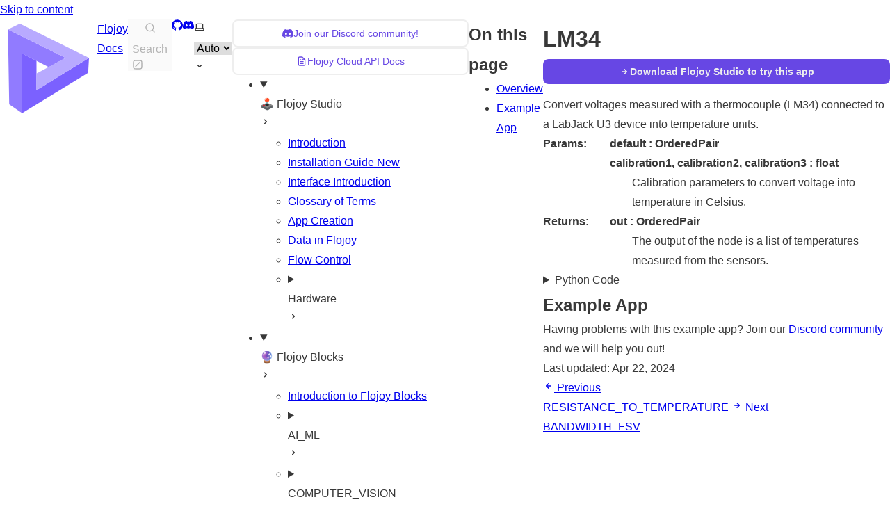

--- FILE ---
content_type: text/html; charset=utf-8
request_url: https://docs.flojoy.ai/blocks/hardware/sensors/thermocouples/lm34/
body_size: 28889
content:
<!DOCTYPE html><html lang="en" dir="ltr" data-has-toc data-has-sidebar data-theme="dark" class="astro-w32ra3o2"> <head><meta charset="utf-8"/><meta name="viewport" content="width=device-width, initial-scale=1"/><title>LM34 | Flojoy Docs</title><link rel="canonical" href="https://blocks.flojoy.ai/blocks/hardware/sensors/thermocouples/lm34/"/><link rel="sitemap" href="/sitemap-index.xml"/><link rel="stylesheet" href="https://cdn.jsdelivr.net/npm/katex@0.16.9/dist/katex.min.css" integrity="sha384-n8MVd4RsNIU0tAv4ct0nTaAbDJwPJzDEaqSD1odI+WdtXRGWt2kTvGFasHpSy3SV" crossorigin="anonymous"/><script src="https://cdn.usefathom.com/script.js" data-site="LCCRNAEW" defer></script><link rel="shortcut icon" href="/favicon.svg" type="image/svg+xml"/><meta name="generator" content="Astro v4.4.0"/><meta name="generator" content="Starlight v0.19.1"/><meta property="og:title" content="LM34"/><meta property="og:type" content="article"/><meta property="og:url" content="https://blocks.flojoy.ai/blocks/hardware/sensors/thermocouples/lm34/"/><meta property="og:locale" content="en"/><meta property="og:description" content="Convert voltages measured with a thermocouple (LM34) connected to a LabJack U3 device into temperature units."/><meta property="og:site_name" content="Flojoy Docs"/><meta name="twitter:card" content="summary_large_image"/><meta name="twitter:title" content="LM34"/><meta name="twitter:description" content="Convert voltages measured with a thermocouple (LM34) connected to a LabJack U3 device into temperature units."/><meta name="description" content="Convert voltages measured with a thermocouple (LM34) connected to a LabJack U3 device into temperature units."/><meta property="og:image" content="https://docs.flojoy.ai/logo.png"/><script>
	window.StarlightThemeProvider = (() => {
		const storedTheme =
			typeof localStorage !== 'undefined' && localStorage.getItem('starlight-theme');
		const theme =
			storedTheme ||
			(window.matchMedia('(prefers-color-scheme: light)').matches ? 'light' : 'dark');
		document.documentElement.dataset.theme = theme === 'light' ? 'light' : 'dark';
		return {
			updatePickers(theme = storedTheme || 'auto') {
				document.querySelectorAll('starlight-theme-select').forEach((picker) => {
					const select = picker.querySelector('select');
					if (select) select.value = theme;
					/** @type {HTMLTemplateElement | null} */
					const tmpl = document.querySelector(`#theme-icons`);
					const newIcon = tmpl && tmpl.content.querySelector('.' + theme);
					if (newIcon) {
						const oldIcon = picker.querySelector('svg.label-icon');
						if (oldIcon) {
							oldIcon.replaceChildren(...newIcon.cloneNode(true).childNodes);
						}
					}
				});
			},
		};
	})();
</script><template id="theme-icons"><svg aria-hidden="true" class="light astro-q6hkxs2y" width="16" height="16" viewBox="0 0 24 24" fill="currentColor" style="--sl-icon-size: 1em;"><path d="M5 12a1 1 0 0 0-1-1H3a1 1 0 0 0 0 2h1a1 1 0 0 0 1-1Zm.64 5-.71.71a1 1 0 0 0 0 1.41 1 1 0 0 0 1.41 0l.71-.71A1 1 0 0 0 5.64 17ZM12 5a1 1 0 0 0 1-1V3a1 1 0 0 0-2 0v1a1 1 0 0 0 1 1Zm5.66 2.34a1 1 0 0 0 .7-.29l.71-.71a1 1 0 1 0-1.41-1.41l-.66.71a1 1 0 0 0 0 1.41 1 1 0 0 0 .66.29Zm-12-.29a1 1 0 0 0 1.41 0 1 1 0 0 0 0-1.41l-.71-.71a1.004 1.004 0 1 0-1.43 1.41l.73.71ZM21 11h-1a1 1 0 0 0 0 2h1a1 1 0 0 0 0-2Zm-2.64 6A1 1 0 0 0 17 18.36l.71.71a1 1 0 0 0 1.41 0 1 1 0 0 0 0-1.41l-.76-.66ZM12 6.5a5.5 5.5 0 1 0 5.5 5.5A5.51 5.51 0 0 0 12 6.5Zm0 9a3.5 3.5 0 1 1 0-7 3.5 3.5 0 0 1 0 7Zm0 3.5a1 1 0 0 0-1 1v1a1 1 0 0 0 2 0v-1a1 1 0 0 0-1-1Z"/></svg> <svg aria-hidden="true" class="dark astro-q6hkxs2y" width="16" height="16" viewBox="0 0 24 24" fill="currentColor" style="--sl-icon-size: 1em;"><path d="M21.64 13a1 1 0 0 0-1.05-.14 8.049 8.049 0 0 1-3.37.73 8.15 8.15 0 0 1-8.14-8.1 8.59 8.59 0 0 1 .25-2A1 1 0 0 0 8 2.36a10.14 10.14 0 1 0 14 11.69 1 1 0 0 0-.36-1.05Zm-9.5 6.69A8.14 8.14 0 0 1 7.08 5.22v.27a10.15 10.15 0 0 0 10.14 10.14 9.784 9.784 0 0 0 2.1-.22 8.11 8.11 0 0 1-7.18 4.32v-.04Z"/></svg> <svg aria-hidden="true" class="auto astro-q6hkxs2y" width="16" height="16" viewBox="0 0 24 24" fill="currentColor" style="--sl-icon-size: 1em;"><path d="M21 14h-1V7a3 3 0 0 0-3-3H7a3 3 0 0 0-3 3v7H3a1 1 0 0 0-1 1v2a3 3 0 0 0 3 3h14a3 3 0 0 0 3-3v-2a1 1 0 0 0-1-1ZM6 7a1 1 0 0 1 1-1h10a1 1 0 0 1 1 1v7H6V7Zm14 10a1 1 0 0 1-1 1H5a1 1 0 0 1-1-1v-1h16v1Z"/></svg> </template><link rel="stylesheet" href="/_astro/index.BAChrvZV.css" />
<style>.card-grid:where(.astro-itobutf5){display:grid;gap:1rem}.card-grid:where(.astro-itobutf5)>*{margin-top:0!important}@media (min-width: 50rem){.card-grid:where(.astro-itobutf5){grid-template-columns:1fr 1fr;gap:1.5rem}.stagger:where(.astro-itobutf5){--stagger-height: 5rem;padding-bottom:var(--stagger-height)}.stagger:where(.astro-itobutf5)>*:nth-child(2n){transform:translateY(var(--stagger-height))}}
.card:where(.astro-fjpozf44){--sl-card-border: var(--sl-color-purple);--sl-card-bg: var(--sl-color-purple-low);border:1px solid var(--sl-color-gray-5);background-color:var(--sl-color-black);padding:clamp(1rem,calc(.125rem + 3vw),2.5rem);flex-direction:column;gap:clamp(.5rem,calc(.125rem + 1vw),1rem)}.card:where(.astro-fjpozf44):nth-child(4n+1){--sl-card-border: var(--sl-color-orange);--sl-card-bg: var(--sl-color-orange-low)}.card:where(.astro-fjpozf44):nth-child(4n+3){--sl-card-border: var(--sl-color-green);--sl-card-bg: var(--sl-color-green-low)}.card:where(.astro-fjpozf44):nth-child(4n+4){--sl-card-border: var(--sl-color-red);--sl-card-bg: var(--sl-color-red-low)}.card:where(.astro-fjpozf44):nth-child(4n+5){--sl-card-border: var(--sl-color-blue);--sl-card-bg: var(--sl-color-blue-low)}.title:where(.astro-fjpozf44){font-weight:600;font-size:var(--sl-text-h4);color:var(--sl-color-white);line-height:var(--sl-line-height-headings);gap:1rem;align-items:center}.card:where(.astro-fjpozf44) .icon:where(.astro-fjpozf44){border:1px solid var(--sl-card-border);background-color:var(--sl-card-bg);padding:.2em;border-radius:.25rem}.card:where(.astro-fjpozf44) .body:where(.astro-fjpozf44){margin:0;font-size:clamp(var(--sl-text-sm),calc(.5rem + 1vw),var(--sl-text-body))}
svg:where(.astro-q6hkxs2y){color:var(--sl-icon-color);font-size:var(--sl-icon-size, 1em);width:1em;height:1em}
starlight-tabs:where(.astro-vxcvxvkd){display:block}.tablist-wrapper:where(.astro-vxcvxvkd){overflow-x:auto}:where(.astro-vxcvxvkd)[role=tablist]{display:flex;list-style:none;border-bottom:2px solid var(--sl-color-gray-5);padding:0}.tab:where(.astro-vxcvxvkd){margin-bottom:-2px}.tab:where(.astro-vxcvxvkd)>:where(.astro-vxcvxvkd)[role=tab]{display:block;padding:0 1.25rem;text-decoration:none;border-bottom:2px solid var(--sl-color-gray-5);color:var(--sl-color-gray-3);outline-offset:var(--sl-outline-offset-inside)}.tab:where(.astro-vxcvxvkd) :where(.astro-vxcvxvkd)[role=tab][aria-selected]{color:var(--sl-color-white);border-color:var(--sl-color-text-accent);font-weight:600}.tablist-wrapper:where(.astro-vxcvxvkd)~[role=tabpanel]{margin-top:1rem}
.sl-link-card:where(.astro-wv4a3e5m){display:grid;grid-template-columns:1fr auto;gap:.5rem;border:1px solid var(--sl-color-gray-5);border-radius:.5rem;padding:1rem;box-shadow:var(--sl-shadow-sm);position:relative}a:where(.astro-wv4a3e5m){text-decoration:none;line-height:var(--sl-line-height-headings)}a:where(.astro-wv4a3e5m):before{content:"";position:absolute;inset:0}.stack:where(.astro-wv4a3e5m){flex-direction:column;gap:.5rem}.title:where(.astro-wv4a3e5m){color:var(--sl-color-white);font-weight:600;font-size:var(--sl-text-lg)}.description:where(.astro-wv4a3e5m){color:var(--sl-color-gray-3);line-height:1.5}.icon:where(.astro-wv4a3e5m){color:var(--sl-color-gray-3)}.sl-link-card:where(.astro-wv4a3e5m):hover{background:var(--sl-color-gray-7, var(--sl-color-gray-6));border-color:var(--sl-color-gray-2)}.sl-link-card:where(.astro-wv4a3e5m):hover .icon:where(.astro-wv4a3e5m){color:var(--sl-color-white)}
</style><script type="module" src="/_astro/hoisted.BfqD5_Z4.js"></script>
<script type="module" src="/_astro/page.CZ0TFQCk.js"></script><link rel="stylesheet" href="/_astro/style.lOPj8ZwY.css" /><script src="/_astro/Tabs.astro_astro_type_script_index_0_lang.BqK4QFew.js" type="module"></script></head> <body class="astro-w32ra3o2"> <a href="#_top" class="astro-qaondhcq">Skip to content</a>  <div class="page sl-flex astro-4qgvrtqz"> <header class="header astro-4qgvrtqz"><div class="header sl-flex astro-fspatsvq"> <div class="title-wrapper sl-flex astro-fspatsvq"> <a href="/" class="site-title sl-flex astro-cyqfbycd">  <img class="astro-cyqfbycd" alt="" src="/_astro/logo_purple.DxRfkz_p.svg" width="140" height="140">  <span class="astro-cyqfbycd"> Flojoy Docs </span> </a>  </div> <div class="sl-flex astro-fspatsvq"> <site-search data-translations="{&#34;placeholder&#34;:&#34;Search&#34;}" class="astro-2y4veb7d"> <button data-open-modal disabled class="astro-2y4veb7d">  <svg aria-label="Search" class="astro-2y4veb7d astro-q6hkxs2y" width="16" height="16" viewBox="0 0 24 24" fill="currentColor" style="--sl-icon-size: 1em;"><path d="M21.71 20.29 18 16.61A9 9 0 1 0 16.61 18l3.68 3.68a.999.999 0 0 0 1.42 0 1 1 0 0 0 0-1.39ZM11 18a7 7 0 1 1 0-14 7 7 0 0 1 0 14Z"/></svg>  <span class="sl-hidden md:sl-block astro-2y4veb7d" aria-hidden="true">Search</span> <svg aria-label="(Press / to Search)" class="sl-hidden md:sl-block astro-2y4veb7d astro-q6hkxs2y" width="16" height="16" viewBox="0 0 24 24" fill="currentColor" style="--sl-icon-size: 1em;"><path d="M17 2H7a5 5 0 0 0-5 5v10a5 5 0 0 0 5 5h10a5 5 0 0 0 5-5V7a5 5 0 0 0-5-5Zm3 15a3 3 0 0 1-3 3H7a3 3 0 0 1-3-3V7a3 3 0 0 1 3-3h10a3 3 0 0 1 3 3v10Z"/><path d="M15.293 6.707a1 1 0 1 1 1.414 1.414l-8.485 8.486a1 1 0 0 1-1.414-1.415l8.485-8.485Z"/></svg>  </button> <dialog style="padding:0" aria-label="Search" class="astro-2y4veb7d"> <div class="dialog-frame sl-flex astro-2y4veb7d">  <button data-close-modal class="sl-flex md:sl-hidden astro-2y4veb7d"> Cancel </button> <div class="search-container astro-2y4veb7d"> <div id="starlight__search" class="astro-2y4veb7d"></div> </div> </div> </dialog> </site-search>    </div> <div class="sl-hidden md:sl-flex right-group astro-fspatsvq"> <div class="sl-flex social-icons astro-fspatsvq"> <a href="https://github.com/flojoy-ai" rel="me" class="sl-flex astro-eqnvvjhl"><span class="sr-only astro-eqnvvjhl">GitHub</span><svg aria-hidden="true" class="astro-eqnvvjhl astro-q6hkxs2y" width="16" height="16" viewBox="0 0 24 24" fill="currentColor" style="--sl-icon-size: 1em;"><path d="M12 .3a12 12 0 0 0-3.8 23.38c.6.12.83-.26.83-.57L9 21.07c-3.34.72-4.04-1.61-4.04-1.61-.55-1.39-1.34-1.76-1.34-1.76-1.08-.74.09-.73.09-.73 1.2.09 1.83 1.24 1.83 1.24 1.08 1.83 2.81 1.3 3.5 1 .1-.78.42-1.31.76-1.61-2.67-.3-5.47-1.33-5.47-5.93 0-1.31.47-2.38 1.24-3.22-.14-.3-.54-1.52.1-3.18 0 0 1-.32 3.3 1.23a11.5 11.5 0 0 1 6 0c2.28-1.55 3.29-1.23 3.29-1.23.64 1.66.24 2.88.12 3.18a4.65 4.65 0 0 1 1.23 3.22c0 4.61-2.8 5.63-5.48 5.92.42.36.81 1.1.81 2.22l-.01 3.29c0 .31.2.69.82.57A12 12 0 0 0 12 .3Z"/></svg> </a><a href="https://discord.gg/7HEBr7yG8c" rel="me" class="sl-flex astro-eqnvvjhl"><span class="sr-only astro-eqnvvjhl">Discord</span><svg aria-hidden="true" class="astro-eqnvvjhl astro-q6hkxs2y" width="16" height="16" viewBox="0 0 24 24" fill="currentColor" style="--sl-icon-size: 1em;"><path d="M20.32 4.37a19.8 19.8 0 0 0-4.93-1.51 13.78 13.78 0 0 0-.64 1.28 18.27 18.27 0 0 0-5.5 0 12.64 12.64 0 0 0-.64-1.28h-.05A19.74 19.74 0 0 0 3.64 4.4 20.26 20.26 0 0 0 .11 18.09l.02.02a19.9 19.9 0 0 0 6.04 3.03l.04-.02a14.24 14.24 0 0 0 1.23-2.03.08.08 0 0 0-.05-.07 13.1 13.1 0 0 1-1.9-.92.08.08 0 0 1 .02-.1 10.2 10.2 0 0 0 .41-.31h.04a14.2 14.2 0 0 0 12.1 0l.04.01a9.63 9.63 0 0 0 .4.32.08.08 0 0 1-.03.1 12.29 12.29 0 0 1-1.9.91.08.08 0 0 0-.02.1 15.97 15.97 0 0 0 1.27 2.01h.04a19.84 19.84 0 0 0 6.03-3.05v-.03a20.12 20.12 0 0 0-3.57-13.69ZM8.02 15.33c-1.18 0-2.16-1.08-2.16-2.42 0-1.33.96-2.42 2.16-2.42 1.21 0 2.18 1.1 2.16 2.42 0 1.34-.96 2.42-2.16 2.42Zm7.97 0c-1.18 0-2.15-1.08-2.15-2.42 0-1.33.95-2.42 2.15-2.42 1.22 0 2.18 1.1 2.16 2.42 0 1.34-.94 2.42-2.16 2.42Z"/></svg> </a> </div> <starlight-theme-select>  <label style="--sl-select-width: 6.25em" class="astro-7zkrlfgh"> <span class="sr-only astro-7zkrlfgh">Select theme</span> <svg aria-hidden="true" class="icon label-icon astro-7zkrlfgh astro-q6hkxs2y" width="16" height="16" viewBox="0 0 24 24" fill="currentColor" style="--sl-icon-size: 1em;"><path d="M21 14h-1V7a3 3 0 0 0-3-3H7a3 3 0 0 0-3 3v7H3a1 1 0 0 0-1 1v2a3 3 0 0 0 3 3h14a3 3 0 0 0 3-3v-2a1 1 0 0 0-1-1ZM6 7a1 1 0 0 1 1-1h10a1 1 0 0 1 1 1v7H6V7Zm14 10a1 1 0 0 1-1 1H5a1 1 0 0 1-1-1v-1h16v1Z"/></svg>  <select value="auto" class="astro-7zkrlfgh"> <option value="dark" class="astro-7zkrlfgh">Dark</option><option value="light" class="astro-7zkrlfgh">Light</option><option value="auto" selected="true" class="astro-7zkrlfgh">Auto</option> </select> <svg aria-hidden="true" class="icon caret astro-7zkrlfgh astro-q6hkxs2y" width="16" height="16" viewBox="0 0 24 24" fill="currentColor" style="--sl-icon-size: 1em;"><path d="M17 9.17a1 1 0 0 0-1.41 0L12 12.71 8.46 9.17a1 1 0 1 0-1.41 1.42l4.24 4.24a1.002 1.002 0 0 0 1.42 0L17 10.59a1.002 1.002 0 0 0 0-1.42Z"/></svg>  </label>  </starlight-theme-select>  <script>
	StarlightThemeProvider.updatePickers();
</script>   </div> </div> </header> <nav class="sidebar astro-4qgvrtqz" aria-label="Main"> <starlight-menu-button class="astro-hf7z4kcu"> <button aria-expanded="false" aria-label="Menu" aria-controls="starlight__sidebar" class="sl-flex md:sl-hidden astro-hf7z4kcu"> <svg aria-hidden="true" class="astro-hf7z4kcu astro-q6hkxs2y" width="16" height="16" viewBox="0 0 24 24" fill="currentColor" style="--sl-icon-size: 1em;"><path d="M3 8h18a1 1 0 1 0 0-2H3a1 1 0 0 0 0 2Zm18 8H3a1 1 0 0 0 0 2h18a1 1 0 0 0 0-2Zm0-5H3a1 1 0 0 0 0 2h18a1 1 0 0 0 0-2Z"/></svg>  </button> </starlight-menu-button>    <div id="starlight__sidebar" class="sidebar-pane astro-4qgvrtqz"> <div class="sidebar-content sl-flex astro-4qgvrtqz"> <div class="flex flex-col gap-2"> <a href="https://discord.gg/7HEBr7yG8c" target="_blank" class="hover:bg-accent-200/30 hover:dark:bg-accent-200/10 text-accent-600 dark:text-accent-200 group flex items-center justify-center gap-2 rounded-lg border-2 border-gray-200 p-2 no-underline transition duration-300 dark:border-gray-600"> <svg aria-hidden="true" class=" astro-q6hkxs2y" width="16" height="16" viewBox="0 0 24 24" fill="currentColor" style="--sl-icon-size: 1.5rem;"><path d="M20.32 4.37a19.8 19.8 0 0 0-4.93-1.51 13.78 13.78 0 0 0-.64 1.28 18.27 18.27 0 0 0-5.5 0 12.64 12.64 0 0 0-.64-1.28h-.05A19.74 19.74 0 0 0 3.64 4.4 20.26 20.26 0 0 0 .11 18.09l.02.02a19.9 19.9 0 0 0 6.04 3.03l.04-.02a14.24 14.24 0 0 0 1.23-2.03.08.08 0 0 0-.05-.07 13.1 13.1 0 0 1-1.9-.92.08.08 0 0 1 .02-.1 10.2 10.2 0 0 0 .41-.31h.04a14.2 14.2 0 0 0 12.1 0l.04.01a9.63 9.63 0 0 0 .4.32.08.08 0 0 1-.03.1 12.29 12.29 0 0 1-1.9.91.08.08 0 0 0-.02.1 15.97 15.97 0 0 0 1.27 2.01h.04a19.84 19.84 0 0 0 6.03-3.05v-.03a20.12 20.12 0 0 0-3.57-13.69ZM8.02 15.33c-1.18 0-2.16-1.08-2.16-2.42 0-1.33.96-2.42 2.16-2.42 1.21 0 2.18 1.1 2.16 2.42 0 1.34-.96 2.42-2.16 2.42Zm7.97 0c-1.18 0-2.15-1.08-2.15-2.42 0-1.33.95-2.42 2.15-2.42 1.22 0 2.18 1.1 2.16 2.42 0 1.34-.94 2.42-2.16 2.42Z"/></svg>  <div class="text-sm">Join our Discord community!</div> </a> <a href="https://rest.flojoy.ai" target="_blank" class="hover:bg-accent-200/30 hover:dark:bg-accent-200/10 text-accent-600 dark:text-accent-200 group flex items-center justify-center gap-2 rounded-lg border-2 border-gray-200 p-2 no-underline transition duration-300 dark:border-gray-600"> <svg aria-hidden="true" class=" astro-q6hkxs2y" width="16" height="16" viewBox="0 0 24 24" fill="currentColor" style="--sl-icon-size: 1.5rem;"><path d="M9 10h1a1 1 0 1 0 0-2H9a1 1 0 0 0 0 2Zm0 2a1 1 0 0 0 0 2h6a1 1 0 0 0 0-2H9Zm11-3.06a1.3 1.3 0 0 0-.06-.27v-.09c-.05-.1-.11-.2-.19-.28l-6-6a1.07 1.07 0 0 0-.28-.19h-.09a.88.88 0 0 0-.33-.11H7a3 3 0 0 0-3 3v14a3 3 0 0 0 3 3h10a3 3 0 0 0 3-3V8.94Zm-6-3.53L16.59 8H15a1 1 0 0 1-1-1V5.41ZM18 19a1 1 0 0 1-1 1H7a1 1 0 0 1-1-1V5a1 1 0 0 1 1-1h5v3a3 3 0 0 0 3 3h3v9Zm-3-3H9a1 1 0 0 0 0 2h6a1 1 0 0 0 0-2Z"/></svg>  <div class="text-sm">Flojoy Cloud API Docs</div> </a> <ul class="top-level astro-43hygasa"> <li class="astro-43hygasa"> <details open class="astro-43hygasa"> <summary class="astro-43hygasa"> <div class="group-label astro-43hygasa"> <span class="large astro-43hygasa">🕹️ Flojoy Studio</span>  </div> <svg aria-hidden="true" class="caret astro-43hygasa astro-q6hkxs2y" width="16" height="16" viewBox="0 0 24 24" fill="currentColor" style="--sl-icon-size: 1.25rem;"><path d="m14.83 11.29-4.24-4.24a1 1 0 1 0-1.42 1.41L12.71 12l-3.54 3.54a1 1 0 0 0 0 1.41 1 1 0 0 0 .71.29 1 1 0 0 0 .71-.29l4.24-4.24a1.002 1.002 0 0 0 0-1.42Z"/></svg>  </summary> <ul class="astro-43hygasa"> <li class="astro-43hygasa"> <a href="/studio/introduction/" class="astro-43hygasa"> <span class="astro-43hygasa">Introduction</span>  </a> </li><li class="astro-43hygasa"> <a href="/studio/installation/" class="astro-43hygasa"> <span class="astro-43hygasa">Installation Guide</span>  <span class="sl-badge tip astro-zod5hkmc">New</span>   </a> </li><li class="astro-43hygasa"> <a href="/studio/interface/" class="astro-43hygasa"> <span class="astro-43hygasa">Interface Introduction</span>  </a> </li><li class="astro-43hygasa"> <a href="/studio/glossary/" class="astro-43hygasa"> <span class="astro-43hygasa">Glossary of Terms</span>  </a> </li><li class="astro-43hygasa"> <a href="/studio/app-creation/" class="astro-43hygasa"> <span class="astro-43hygasa">App Creation</span>  </a> </li><li class="astro-43hygasa"> <a href="/studio/data-in-flojoy/" class="astro-43hygasa"> <span class="astro-43hygasa">Data in Flojoy</span>  </a> </li><li class="astro-43hygasa"> <a href="/studio/app-execution/" class="astro-43hygasa"> <span class="astro-43hygasa">Flow Control</span>  </a> </li><li class="astro-43hygasa"> <details class="astro-43hygasa"> <summary class="astro-43hygasa"> <div class="group-label astro-43hygasa"> <span class="large astro-43hygasa">Hardware</span>  </div> <svg aria-hidden="true" class="caret astro-43hygasa astro-q6hkxs2y" width="16" height="16" viewBox="0 0 24 24" fill="currentColor" style="--sl-icon-size: 1.25rem;"><path d="m14.83 11.29-4.24-4.24a1 1 0 1 0-1.42 1.41L12.71 12l-3.54 3.54a1 1 0 0 0 0 1.41 1 1 0 0 0 .71.29 1 1 0 0 0 .71-.29l4.24-4.24a1.002 1.002 0 0 0 0-1.42Z"/></svg>  </summary> <ul class="astro-43hygasa"> <li class="astro-43hygasa"> <a href="/studio/hardware/visa-usb/" class="astro-43hygasa"> <span class="astro-43hygasa">VISA USB Troubleshooting</span>  </a> </li><li class="astro-43hygasa"> <a href="/studio/hardware/visa-tcpip/" class="astro-43hygasa"> <span class="astro-43hygasa">VISA Ethernet Troubleshooting</span>  </a> </li><li class="astro-43hygasa"> <a href="/prologix/gpib-to-usb/" class="astro-43hygasa"> <span class="astro-43hygasa">Using the Prologix GPIB-USB adapter</span>  </a> </li><li class="astro-43hygasa"> <a href="/startech/rs232-to-usb/" class="astro-43hygasa"> <span class="astro-43hygasa">Using the Startech RS232-USB adapter</span>  </a> </li> </ul>  </details> </li> </ul>  </details> </li><li class="astro-43hygasa"> <details open class="astro-43hygasa"> <summary class="astro-43hygasa"> <div class="group-label astro-43hygasa"> <span class="large astro-43hygasa">🔮 Flojoy Blocks</span>  </div> <svg aria-hidden="true" class="caret astro-43hygasa astro-q6hkxs2y" width="16" height="16" viewBox="0 0 24 24" fill="currentColor" style="--sl-icon-size: 1.25rem;"><path d="m14.83 11.29-4.24-4.24a1 1 0 1 0-1.42 1.41L12.71 12l-3.54 3.54a1 1 0 0 0 0 1.41 1 1 0 0 0 .71.29 1 1 0 0 0 .71-.29l4.24-4.24a1.002 1.002 0 0 0 0-1.42Z"/></svg>  </summary> <ul class="astro-43hygasa"> <li class="astro-43hygasa"> <a href="/blocks/intro/" class="astro-43hygasa"> <span class="astro-43hygasa">Introduction to Flojoy Blocks</span>  </a> </li><li class="astro-43hygasa"> <details class="astro-43hygasa"> <summary class="astro-43hygasa"> <div class="group-label astro-43hygasa"> <span class="large astro-43hygasa">AI_ML</span>  </div> <svg aria-hidden="true" class="caret astro-43hygasa astro-q6hkxs2y" width="16" height="16" viewBox="0 0 24 24" fill="currentColor" style="--sl-icon-size: 1.25rem;"><path d="m14.83 11.29-4.24-4.24a1 1 0 1 0-1.42 1.41L12.71 12l-3.54 3.54a1 1 0 0 0 0 1.41 1 1 0 0 0 .71.29 1 1 0 0 0 .71-.29l4.24-4.24a1.002 1.002 0 0 0 0-1.42Z"/></svg>  </summary> <ul class="astro-43hygasa"> <li class="astro-43hygasa"> <a href="/blocks/ai-ml/" class="astro-43hygasa"> <span class="astro-43hygasa">AI &amp; ML Overview</span>  </a> </li><li class="astro-43hygasa"> <details class="astro-43hygasa"> <summary class="astro-43hygasa"> <div class="group-label astro-43hygasa"> <span class="large astro-43hygasa">AUDIO</span>  </div> <svg aria-hidden="true" class="caret astro-43hygasa astro-q6hkxs2y" width="16" height="16" viewBox="0 0 24 24" fill="currentColor" style="--sl-icon-size: 1.25rem;"><path d="m14.83 11.29-4.24-4.24a1 1 0 1 0-1.42 1.41L12.71 12l-3.54 3.54a1 1 0 0 0 0 1.41 1 1 0 0 0 .71.29 1 1 0 0 0 .71-.29l4.24-4.24a1.002 1.002 0 0 0 0-1.42Z"/></svg>  </summary> <ul class="astro-43hygasa"> <li class="astro-43hygasa"> <a href="/blocks/ai-ml/audio/speech-2-text/" class="astro-43hygasa"> <span class="astro-43hygasa">SPEECH_2_TEXT</span>  </a> </li> </ul>  </details> </li><li class="astro-43hygasa"> <details class="astro-43hygasa"> <summary class="astro-43hygasa"> <div class="group-label astro-43hygasa"> <span class="large astro-43hygasa">CLASSIFICATION</span>  </div> <svg aria-hidden="true" class="caret astro-43hygasa astro-q6hkxs2y" width="16" height="16" viewBox="0 0 24 24" fill="currentColor" style="--sl-icon-size: 1.25rem;"><path d="m14.83 11.29-4.24-4.24a1 1 0 1 0-1.42 1.41L12.71 12l-3.54 3.54a1 1 0 0 0 0 1.41 1 1 0 0 0 .71.29 1 1 0 0 0 .71-.29l4.24-4.24a1.002 1.002 0 0 0 0-1.42Z"/></svg>  </summary> <ul class="astro-43hygasa"> <li class="astro-43hygasa"> <a href="/blocks/ai-ml/classification/accuracy/" class="astro-43hygasa"> <span class="astro-43hygasa">ACCURACY</span>  </a> </li><li class="astro-43hygasa"> <a href="/blocks/ai-ml/classification/one-hot-encoding/" class="astro-43hygasa"> <span class="astro-43hygasa">ONE_HOT_ENCODING</span>  </a> </li><li class="astro-43hygasa"> <a href="/blocks/ai-ml/classification/support-vector-machine/" class="astro-43hygasa"> <span class="astro-43hygasa">SUPPORT_VECTOR_MACHINE</span>  </a> </li><li class="astro-43hygasa"> <a href="/blocks/ai-ml/classification/torchscript-classifier/" class="astro-43hygasa"> <span class="astro-43hygasa">TORCHSCRIPT_CLASSIFIER</span>  </a> </li><li class="astro-43hygasa"> <a href="/blocks/ai-ml/classification/train-test-split/" class="astro-43hygasa"> <span class="astro-43hygasa">TRAIN_TEST_SPLIT</span>  </a> </li> </ul>  </details> </li><li class="astro-43hygasa"> <details class="astro-43hygasa"> <summary class="astro-43hygasa"> <div class="group-label astro-43hygasa"> <span class="large astro-43hygasa">IMAGE_CAPTIONING</span>  </div> <svg aria-hidden="true" class="caret astro-43hygasa astro-q6hkxs2y" width="16" height="16" viewBox="0 0 24 24" fill="currentColor" style="--sl-icon-size: 1.25rem;"><path d="m14.83 11.29-4.24-4.24a1 1 0 1 0-1.42 1.41L12.71 12l-3.54 3.54a1 1 0 0 0 0 1.41 1 1 0 0 0 .71.29 1 1 0 0 0 .71-.29l4.24-4.24a1.002 1.002 0 0 0 0-1.42Z"/></svg>  </summary> <ul class="astro-43hygasa"> <li class="astro-43hygasa"> <a href="/blocks/ai-ml/image-captioning/nlp-connect-vit-gpt2/" class="astro-43hygasa"> <span class="astro-43hygasa">NLP_CONNECT_VIT_GPT2</span>  </a> </li> </ul>  </details> </li><li class="astro-43hygasa"> <details class="astro-43hygasa"> <summary class="astro-43hygasa"> <div class="group-label astro-43hygasa"> <span class="large astro-43hygasa">IMAGE_CLASSIFICATION</span>  </div> <svg aria-hidden="true" class="caret astro-43hygasa astro-q6hkxs2y" width="16" height="16" viewBox="0 0 24 24" fill="currentColor" style="--sl-icon-size: 1.25rem;"><path d="m14.83 11.29-4.24-4.24a1 1 0 1 0-1.42 1.41L12.71 12l-3.54 3.54a1 1 0 0 0 0 1.41 1 1 0 0 0 .71.29 1 1 0 0 0 .71-.29l4.24-4.24a1.002 1.002 0 0 0 0-1.42Z"/></svg>  </summary> <ul class="astro-43hygasa"> <li class="astro-43hygasa"> <a href="/blocks/ai-ml/image-classification/hugging-face-pipeline/" class="astro-43hygasa"> <span class="astro-43hygasa">HUGGING_FACE_PIPELINE</span>  </a> </li> </ul>  </details> </li><li class="astro-43hygasa"> <details class="astro-43hygasa"> <summary class="astro-43hygasa"> <div class="group-label astro-43hygasa"> <span class="large astro-43hygasa">LOAD_MODEL</span>  </div> <svg aria-hidden="true" class="caret astro-43hygasa astro-q6hkxs2y" width="16" height="16" viewBox="0 0 24 24" fill="currentColor" style="--sl-icon-size: 1.25rem;"><path d="m14.83 11.29-4.24-4.24a1 1 0 1 0-1.42 1.41L12.71 12l-3.54 3.54a1 1 0 0 0 0 1.41 1 1 0 0 0 .71.29 1 1 0 0 0 .71-.29l4.24-4.24a1.002 1.002 0 0 0 0-1.42Z"/></svg>  </summary> <ul class="astro-43hygasa"> <li class="astro-43hygasa"> <a href="/blocks/ai-ml/load-model/onnx-model/" class="astro-43hygasa"> <span class="astro-43hygasa">ONNX_MODEL</span>  </a> </li> </ul>  </details> </li><li class="astro-43hygasa"> <details class="astro-43hygasa"> <summary class="astro-43hygasa"> <div class="group-label astro-43hygasa"> <span class="large astro-43hygasa">NLP</span>  </div> <svg aria-hidden="true" class="caret astro-43hygasa astro-q6hkxs2y" width="16" height="16" viewBox="0 0 24 24" fill="currentColor" style="--sl-icon-size: 1.25rem;"><path d="m14.83 11.29-4.24-4.24a1 1 0 1 0-1.42 1.41L12.71 12l-3.54 3.54a1 1 0 0 0 0 1.41 1 1 0 0 0 .71.29 1 1 0 0 0 .71-.29l4.24-4.24a1.002 1.002 0 0 0 0-1.42Z"/></svg>  </summary> <ul class="astro-43hygasa"> <li class="astro-43hygasa"> <a href="/blocks/ai-ml/nlp/count-vectorizer/" class="astro-43hygasa"> <span class="astro-43hygasa">COUNT_VECTORIZER</span>  </a> </li> </ul>  </details> </li><li class="astro-43hygasa"> <details class="astro-43hygasa"> <summary class="astro-43hygasa"> <div class="group-label astro-43hygasa"> <span class="large astro-43hygasa">OBJECT_DETECTION</span>  </div> <svg aria-hidden="true" class="caret astro-43hygasa astro-q6hkxs2y" width="16" height="16" viewBox="0 0 24 24" fill="currentColor" style="--sl-icon-size: 1.25rem;"><path d="m14.83 11.29-4.24-4.24a1 1 0 1 0-1.42 1.41L12.71 12l-3.54 3.54a1 1 0 0 0 0 1.41 1 1 0 0 0 .71.29 1 1 0 0 0 .71-.29l4.24-4.24a1.002 1.002 0 0 0 0-1.42Z"/></svg>  </summary> <ul class="astro-43hygasa"> <li class="astro-43hygasa"> <a href="/blocks/ai-ml/object-detection/object-detection/" class="astro-43hygasa"> <span class="astro-43hygasa">OBJECT_DETECTION</span>  </a> </li> </ul>  </details> </li><li class="astro-43hygasa"> <details class="astro-43hygasa"> <summary class="astro-43hygasa"> <div class="group-label astro-43hygasa"> <span class="large astro-43hygasa">PREDICT_TIME_SERIES</span>  </div> <svg aria-hidden="true" class="caret astro-43hygasa astro-q6hkxs2y" width="16" height="16" viewBox="0 0 24 24" fill="currentColor" style="--sl-icon-size: 1.25rem;"><path d="m14.83 11.29-4.24-4.24a1 1 0 1 0-1.42 1.41L12.71 12l-3.54 3.54a1 1 0 0 0 0 1.41 1 1 0 0 0 .71.29 1 1 0 0 0 .71-.29l4.24-4.24a1.002 1.002 0 0 0 0-1.42Z"/></svg>  </summary> <ul class="astro-43hygasa"> <li class="astro-43hygasa"> <a href="/blocks/ai-ml/predict-time-series/prophet-predict/" class="astro-43hygasa"> <span class="astro-43hygasa">PROPHET_PREDICT</span>  </a> </li> </ul>  </details> </li><li class="astro-43hygasa"> <details class="astro-43hygasa"> <summary class="astro-43hygasa"> <div class="group-label astro-43hygasa"> <span class="large astro-43hygasa">REGRESSION</span>  </div> <svg aria-hidden="true" class="caret astro-43hygasa astro-q6hkxs2y" width="16" height="16" viewBox="0 0 24 24" fill="currentColor" style="--sl-icon-size: 1.25rem;"><path d="m14.83 11.29-4.24-4.24a1 1 0 1 0-1.42 1.41L12.71 12l-3.54 3.54a1 1 0 0 0 0 1.41 1 1 0 0 0 .71.29 1 1 0 0 0 .71-.29l4.24-4.24a1.002 1.002 0 0 0 0-1.42Z"/></svg>  </summary> <ul class="astro-43hygasa"> <li class="astro-43hygasa"> <a href="/blocks/ai-ml/regression/least-squares/" class="astro-43hygasa"> <span class="astro-43hygasa">LEAST_SQUARES</span>  </a> </li> </ul>  </details> </li><li class="astro-43hygasa"> <details class="astro-43hygasa"> <summary class="astro-43hygasa"> <div class="group-label astro-43hygasa"> <span class="large astro-43hygasa">SEGMENTATION</span>  </div> <svg aria-hidden="true" class="caret astro-43hygasa astro-q6hkxs2y" width="16" height="16" viewBox="0 0 24 24" fill="currentColor" style="--sl-icon-size: 1.25rem;"><path d="m14.83 11.29-4.24-4.24a1 1 0 1 0-1.42 1.41L12.71 12l-3.54 3.54a1 1 0 0 0 0 1.41 1 1 0 0 0 .71.29 1 1 0 0 0 .71-.29l4.24-4.24a1.002 1.002 0 0 0 0-1.42Z"/></svg>  </summary> <ul class="astro-43hygasa"> <li class="astro-43hygasa"> <a href="/blocks/ai-ml/segmentation/deeplab-v3/" class="astro-43hygasa"> <span class="astro-43hygasa">DEEPLAB_V3</span>  </a> </li> </ul>  </details> </li><li class="astro-43hygasa"> <details class="astro-43hygasa"> <summary class="astro-43hygasa"> <div class="group-label astro-43hygasa"> <span class="large astro-43hygasa">TEXT_SUMMARIZATION</span>  </div> <svg aria-hidden="true" class="caret astro-43hygasa astro-q6hkxs2y" width="16" height="16" viewBox="0 0 24 24" fill="currentColor" style="--sl-icon-size: 1.25rem;"><path d="m14.83 11.29-4.24-4.24a1 1 0 1 0-1.42 1.41L12.71 12l-3.54 3.54a1 1 0 0 0 0 1.41 1 1 0 0 0 .71.29 1 1 0 0 0 .71-.29l4.24-4.24a1.002 1.002 0 0 0 0-1.42Z"/></svg>  </summary> <ul class="astro-43hygasa"> <li class="astro-43hygasa"> <a href="/blocks/ai-ml/text-summarization/bart-large-cnn/" class="astro-43hygasa"> <span class="astro-43hygasa">BART_LARGE_CNN</span>  </a> </li> </ul>  </details> </li> </ul>  </details> </li><li class="astro-43hygasa"> <details class="astro-43hygasa"> <summary class="astro-43hygasa"> <div class="group-label astro-43hygasa"> <span class="large astro-43hygasa">COMPUTER_VISION</span>  </div> <svg aria-hidden="true" class="caret astro-43hygasa astro-q6hkxs2y" width="16" height="16" viewBox="0 0 24 24" fill="currentColor" style="--sl-icon-size: 1.25rem;"><path d="m14.83 11.29-4.24-4.24a1 1 0 1 0-1.42 1.41L12.71 12l-3.54 3.54a1 1 0 0 0 0 1.41 1 1 0 0 0 .71.29 1 1 0 0 0 .71-.29l4.24-4.24a1.002 1.002 0 0 0 0-1.42Z"/></svg>  </summary> <ul class="astro-43hygasa"> <li class="astro-43hygasa"> <a href="/blocks/computer-vision/" class="astro-43hygasa"> <span class="astro-43hygasa">Computer Vision Overview</span>  </a> </li><li class="astro-43hygasa"> <a href="/blocks/computer-vision/channel-merge/" class="astro-43hygasa"> <span class="astro-43hygasa">CHANNEL_MERGE</span>  </a> </li><li class="astro-43hygasa"> <a href="/blocks/computer-vision/channel-split/" class="astro-43hygasa"> <span class="astro-43hygasa">CHANNEL_SPLIT</span>  </a> </li><li class="astro-43hygasa"> <a href="/blocks/computer-vision/edge-detection/" class="astro-43hygasa"> <span class="astro-43hygasa">EDGE_DETECTION</span>  </a> </li><li class="astro-43hygasa"> <a href="/blocks/computer-vision/extrema-determination/" class="astro-43hygasa"> <span class="astro-43hygasa">EXTREMA_DETERMINATION</span>  </a> </li><li class="astro-43hygasa"> <a href="/blocks/computer-vision/gamma-adjustment/" class="astro-43hygasa"> <span class="astro-43hygasa">GAMMA_ADJUSTMENT</span>  </a> </li><li class="astro-43hygasa"> <a href="/blocks/computer-vision/image-smoothing/" class="astro-43hygasa"> <span class="astro-43hygasa">IMAGE_SMOOTHING</span>  </a> </li><li class="astro-43hygasa"> <a href="/blocks/computer-vision/image-swirl/" class="astro-43hygasa"> <span class="astro-43hygasa">IMAGE_SWIRL</span>  </a> </li><li class="astro-43hygasa"> <a href="/blocks/computer-vision/logarithmic-adjustment/" class="astro-43hygasa"> <span class="astro-43hygasa">LOGARITHMIC_ADJUSTMENT</span>  </a> </li><li class="astro-43hygasa"> <a href="/blocks/computer-vision/region-properties/" class="astro-43hygasa"> <span class="astro-43hygasa">REGION_PROPERTIES</span>  </a> </li><li class="astro-43hygasa"> <a href="/blocks/computer-vision/rotate-image/" class="astro-43hygasa"> <span class="astro-43hygasa">ROTATE_IMAGE</span>  </a> </li> </ul>  </details> </li><li class="astro-43hygasa"> <details class="astro-43hygasa"> <summary class="astro-43hygasa"> <div class="group-label astro-43hygasa"> <span class="large astro-43hygasa">CONTROL_FLOW</span>  </div> <svg aria-hidden="true" class="caret astro-43hygasa astro-q6hkxs2y" width="16" height="16" viewBox="0 0 24 24" fill="currentColor" style="--sl-icon-size: 1.25rem;"><path d="m14.83 11.29-4.24-4.24a1 1 0 1 0-1.42 1.41L12.71 12l-3.54 3.54a1 1 0 0 0 0 1.41 1 1 0 0 0 .71.29 1 1 0 0 0 .71-.29l4.24-4.24a1.002 1.002 0 0 0 0-1.42Z"/></svg>  </summary> <ul class="astro-43hygasa"> <li class="astro-43hygasa"> <a href="/blocks/control-flow/" class="astro-43hygasa"> <span class="astro-43hygasa">Control Flow Overview</span>  </a> </li><li class="astro-43hygasa"> <details class="astro-43hygasa"> <summary class="astro-43hygasa"> <div class="group-label astro-43hygasa"> <span class="large astro-43hygasa">CONDITIONALS</span>  </div> <svg aria-hidden="true" class="caret astro-43hygasa astro-q6hkxs2y" width="16" height="16" viewBox="0 0 24 24" fill="currentColor" style="--sl-icon-size: 1.25rem;"><path d="m14.83 11.29-4.24-4.24a1 1 0 1 0-1.42 1.41L12.71 12l-3.54 3.54a1 1 0 0 0 0 1.41 1 1 0 0 0 .71.29 1 1 0 0 0 .71-.29l4.24-4.24a1.002 1.002 0 0 0 0-1.42Z"/></svg>  </summary> <ul class="astro-43hygasa"> <li class="astro-43hygasa"> <a href="/blocks/control-flow/conditionals/conditional/" class="astro-43hygasa"> <span class="astro-43hygasa">CONDITIONAL</span>  </a> </li> </ul>  </details> </li><li class="astro-43hygasa"> <details class="astro-43hygasa"> <summary class="astro-43hygasa"> <div class="group-label astro-43hygasa"> <span class="large astro-43hygasa">LOGICAL_OPERATORS</span>  </div> <svg aria-hidden="true" class="caret astro-43hygasa astro-q6hkxs2y" width="16" height="16" viewBox="0 0 24 24" fill="currentColor" style="--sl-icon-size: 1.25rem;"><path d="m14.83 11.29-4.24-4.24a1 1 0 1 0-1.42 1.41L12.71 12l-3.54 3.54a1 1 0 0 0 0 1.41 1 1 0 0 0 .71.29 1 1 0 0 0 .71-.29l4.24-4.24a1.002 1.002 0 0 0 0-1.42Z"/></svg>  </summary> <ul class="astro-43hygasa"> <li class="astro-43hygasa"> <a href="/blocks/control-flow/logical-operators/and/" class="astro-43hygasa"> <span class="astro-43hygasa">AND</span>  </a> </li><li class="astro-43hygasa"> <a href="/blocks/control-flow/logical-operators/exclusive-or/" class="astro-43hygasa"> <span class="astro-43hygasa">EXCLUSIVE_OR</span>  </a> </li><li class="astro-43hygasa"> <a href="/blocks/control-flow/logical-operators/implies/" class="astro-43hygasa"> <span class="astro-43hygasa">IMPLIES</span>  </a> </li><li class="astro-43hygasa"> <a href="/blocks/control-flow/logical-operators/not/" class="astro-43hygasa"> <span class="astro-43hygasa">NOT</span>  </a> </li><li class="astro-43hygasa"> <a href="/blocks/control-flow/logical-operators/not-and/" class="astro-43hygasa"> <span class="astro-43hygasa">NOT_AND</span>  </a> </li><li class="astro-43hygasa"> <a href="/blocks/control-flow/logical-operators/not-or/" class="astro-43hygasa"> <span class="astro-43hygasa">NOT_OR</span>  </a> </li><li class="astro-43hygasa"> <a href="/blocks/control-flow/logical-operators/or/" class="astro-43hygasa"> <span class="astro-43hygasa">OR</span>  </a> </li> </ul>  </details> </li><li class="astro-43hygasa"> <details class="astro-43hygasa"> <summary class="astro-43hygasa"> <div class="group-label astro-43hygasa"> <span class="large astro-43hygasa">LOOP_TOOLS</span>  </div> <svg aria-hidden="true" class="caret astro-43hygasa astro-q6hkxs2y" width="16" height="16" viewBox="0 0 24 24" fill="currentColor" style="--sl-icon-size: 1.25rem;"><path d="m14.83 11.29-4.24-4.24a1 1 0 1 0-1.42 1.41L12.71 12l-3.54 3.54a1 1 0 0 0 0 1.41 1 1 0 0 0 .71.29 1 1 0 0 0 .71-.29l4.24-4.24a1.002 1.002 0 0 0 0-1.42Z"/></svg>  </summary> <ul class="astro-43hygasa"> <li class="astro-43hygasa"> <a href="/blocks/control-flow/loop-tools/break/" class="astro-43hygasa"> <span class="astro-43hygasa">BREAK</span>  </a> </li><li class="astro-43hygasa"> <a href="/blocks/control-flow/loop-tools/loop-index/" class="astro-43hygasa"> <span class="astro-43hygasa">LOOP_INDEX</span>  </a> </li> </ul>  </details> </li><li class="astro-43hygasa"> <details class="astro-43hygasa"> <summary class="astro-43hygasa"> <div class="group-label astro-43hygasa"> <span class="large astro-43hygasa">LOOPS</span>  </div> <svg aria-hidden="true" class="caret astro-43hygasa astro-q6hkxs2y" width="16" height="16" viewBox="0 0 24 24" fill="currentColor" style="--sl-icon-size: 1.25rem;"><path d="m14.83 11.29-4.24-4.24a1 1 0 1 0-1.42 1.41L12.71 12l-3.54 3.54a1 1 0 0 0 0 1.41 1 1 0 0 0 .71.29 1 1 0 0 0 .71-.29l4.24-4.24a1.002 1.002 0 0 0 0-1.42Z"/></svg>  </summary> <ul class="astro-43hygasa"> <li class="astro-43hygasa"> <a href="/blocks/control-flow/loops/append/" class="astro-43hygasa"> <span class="astro-43hygasa">APPEND</span>  </a> </li><li class="astro-43hygasa"> <a href="/blocks/control-flow/loops/loop/" class="astro-43hygasa"> <span class="astro-43hygasa">LOOP</span>  </a> </li> </ul>  </details> </li><li class="astro-43hygasa"> <details class="astro-43hygasa"> <summary class="astro-43hygasa"> <div class="group-label astro-43hygasa"> <span class="large astro-43hygasa">TIMERS</span>  </div> <svg aria-hidden="true" class="caret astro-43hygasa astro-q6hkxs2y" width="16" height="16" viewBox="0 0 24 24" fill="currentColor" style="--sl-icon-size: 1.25rem;"><path d="m14.83 11.29-4.24-4.24a1 1 0 1 0-1.42 1.41L12.71 12l-3.54 3.54a1 1 0 0 0 0 1.41 1 1 0 0 0 .71.29 1 1 0 0 0 .71-.29l4.24-4.24a1.002 1.002 0 0 0 0-1.42Z"/></svg>  </summary> <ul class="astro-43hygasa"> <li class="astro-43hygasa"> <a href="/blocks/control-flow/timers/timer/" class="astro-43hygasa"> <span class="astro-43hygasa">TIMER</span>  </a> </li> </ul>  </details> </li> </ul>  </details> </li><li class="astro-43hygasa"> <details class="astro-43hygasa"> <summary class="astro-43hygasa"> <div class="group-label astro-43hygasa"> <span class="large astro-43hygasa">DATA</span>  </div> <svg aria-hidden="true" class="caret astro-43hygasa astro-q6hkxs2y" width="16" height="16" viewBox="0 0 24 24" fill="currentColor" style="--sl-icon-size: 1.25rem;"><path d="m14.83 11.29-4.24-4.24a1 1 0 1 0-1.42 1.41L12.71 12l-3.54 3.54a1 1 0 0 0 0 1.41 1 1 0 0 0 .71.29 1 1 0 0 0 .71-.29l4.24-4.24a1.002 1.002 0 0 0 0-1.42Z"/></svg>  </summary> <ul class="astro-43hygasa"> <li class="astro-43hygasa"> <a href="/blocks/data/" class="astro-43hygasa"> <span class="astro-43hygasa">Data Overview</span>  </a> </li><li class="astro-43hygasa"> <details class="astro-43hygasa"> <summary class="astro-43hygasa"> <div class="group-label astro-43hygasa"> <span class="large astro-43hygasa">EXPORT</span>  </div> <svg aria-hidden="true" class="caret astro-43hygasa astro-q6hkxs2y" width="16" height="16" viewBox="0 0 24 24" fill="currentColor" style="--sl-icon-size: 1.25rem;"><path d="m14.83 11.29-4.24-4.24a1 1 0 1 0-1.42 1.41L12.71 12l-3.54 3.54a1 1 0 0 0 0 1.41 1 1 0 0 0 .71.29 1 1 0 0 0 .71-.29l4.24-4.24a1.002 1.002 0 0 0 0-1.42Z"/></svg>  </summary> <ul class="astro-43hygasa"> <li class="astro-43hygasa"> <a href="/blocks/data/export/export-csv/" class="astro-43hygasa"> <span class="astro-43hygasa">EXPORT_CSV</span>  </a> </li><li class="astro-43hygasa"> <a href="/blocks/data/export/export-json/" class="astro-43hygasa"> <span class="astro-43hygasa">EXPORT_JSON</span>  </a> </li><li class="astro-43hygasa"> <a href="/blocks/data/export/export-matlab/" class="astro-43hygasa"> <span class="astro-43hygasa">EXPORT_MATLAB</span>  </a> </li><li class="astro-43hygasa"> <a href="/blocks/data/export/export-s3/" class="astro-43hygasa"> <span class="astro-43hygasa">EXPORT_S3</span>  </a> </li> </ul>  </details> </li><li class="astro-43hygasa"> <details class="astro-43hygasa"> <summary class="astro-43hygasa"> <div class="group-label astro-43hygasa"> <span class="large astro-43hygasa">GENERATION</span>  </div> <svg aria-hidden="true" class="caret astro-43hygasa astro-q6hkxs2y" width="16" height="16" viewBox="0 0 24 24" fill="currentColor" style="--sl-icon-size: 1.25rem;"><path d="m14.83 11.29-4.24-4.24a1 1 0 1 0-1.42 1.41L12.71 12l-3.54 3.54a1 1 0 0 0 0 1.41 1 1 0 0 0 .71.29 1 1 0 0 0 .71-.29l4.24-4.24a1.002 1.002 0 0 0 0-1.42Z"/></svg>  </summary> <ul class="astro-43hygasa"> <li class="astro-43hygasa"> <details class="astro-43hygasa"> <summary class="astro-43hygasa"> <div class="group-label astro-43hygasa"> <span class="large astro-43hygasa">SAMPLE_DATASETS</span>  </div> <svg aria-hidden="true" class="caret astro-43hygasa astro-q6hkxs2y" width="16" height="16" viewBox="0 0 24 24" fill="currentColor" style="--sl-icon-size: 1.25rem;"><path d="m14.83 11.29-4.24-4.24a1 1 0 1 0-1.42 1.41L12.71 12l-3.54 3.54a1 1 0 0 0 0 1.41 1 1 0 0 0 .71.29 1 1 0 0 0 .71-.29l4.24-4.24a1.002 1.002 0 0 0 0-1.42Z"/></svg>  </summary> <ul class="astro-43hygasa"> <li class="astro-43hygasa"> <a href="/blocks/data/generation/sample-datasets/plotly-dataset/" class="astro-43hygasa"> <span class="astro-43hygasa">PLOTLY_DATASET</span>  </a> </li><li class="astro-43hygasa"> <a href="/blocks/data/generation/sample-datasets/scikit-learn-dataset/" class="astro-43hygasa"> <span class="astro-43hygasa">SCIKIT_LEARN_DATASET</span>  </a> </li><li class="astro-43hygasa"> <a href="/blocks/data/generation/sample-datasets/text-dataset/" class="astro-43hygasa"> <span class="astro-43hygasa">TEXT_DATASET</span>  </a> </li> </ul>  </details> </li><li class="astro-43hygasa"> <details class="astro-43hygasa"> <summary class="astro-43hygasa"> <div class="group-label astro-43hygasa"> <span class="large astro-43hygasa">SAMPLE_IMAGES</span>  </div> <svg aria-hidden="true" class="caret astro-43hygasa astro-q6hkxs2y" width="16" height="16" viewBox="0 0 24 24" fill="currentColor" style="--sl-icon-size: 1.25rem;"><path d="m14.83 11.29-4.24-4.24a1 1 0 1 0-1.42 1.41L12.71 12l-3.54 3.54a1 1 0 0 0 0 1.41 1 1 0 0 0 .71.29 1 1 0 0 0 .71-.29l4.24-4.24a1.002 1.002 0 0 0 0-1.42Z"/></svg>  </summary> <ul class="astro-43hygasa"> <li class="astro-43hygasa"> <a href="/blocks/data/generation/sample-images/skimage/" class="astro-43hygasa"> <span class="astro-43hygasa">SKIMAGE</span>  </a> </li> </ul>  </details> </li><li class="astro-43hygasa"> <details class="astro-43hygasa"> <summary class="astro-43hygasa"> <div class="group-label astro-43hygasa"> <span class="large astro-43hygasa">SIMULATIONS</span>  </div> <svg aria-hidden="true" class="caret astro-43hygasa astro-q6hkxs2y" width="16" height="16" viewBox="0 0 24 24" fill="currentColor" style="--sl-icon-size: 1.25rem;"><path d="m14.83 11.29-4.24-4.24a1 1 0 1 0-1.42 1.41L12.71 12l-3.54 3.54a1 1 0 0 0 0 1.41 1 1 0 0 0 .71.29 1 1 0 0 0 .71-.29l4.24-4.24a1.002 1.002 0 0 0 0-1.42Z"/></svg>  </summary> <ul class="astro-43hygasa"> <li class="astro-43hygasa"> <a href="/blocks/data/generation/simulations/basic-oscillator/" class="astro-43hygasa"> <span class="astro-43hygasa">BASIC_OSCILLATOR</span>  </a> </li><li class="astro-43hygasa"> <a href="/blocks/data/generation/simulations/boolean/" class="astro-43hygasa"> <span class="astro-43hygasa">BOOLEAN</span>  </a> </li><li class="astro-43hygasa"> <a href="/blocks/data/generation/simulations/constant/" class="astro-43hygasa"> <span class="astro-43hygasa">CONSTANT</span>  </a> </li><li class="astro-43hygasa"> <a href="/blocks/data/generation/simulations/feedback/" class="astro-43hygasa"> <span class="astro-43hygasa">FEEDBACK</span>  </a> </li><li class="astro-43hygasa"> <a href="/blocks/data/generation/simulations/linspace/" class="astro-43hygasa"> <span class="astro-43hygasa">LINSPACE</span>  </a> </li><li class="astro-43hygasa"> <a href="/blocks/data/generation/simulations/matrix/" class="astro-43hygasa"> <span class="astro-43hygasa">MATRIX</span>  </a> </li><li class="astro-43hygasa"> <a href="/blocks/data/generation/simulations/populate/" class="astro-43hygasa"> <span class="astro-43hygasa">POPULATE</span>  </a> </li><li class="astro-43hygasa"> <a href="/blocks/data/generation/simulations/rand/" class="astro-43hygasa"> <span class="astro-43hygasa">RAND</span>  </a> </li><li class="astro-43hygasa"> <a href="/blocks/data/generation/simulations/scalar/" class="astro-43hygasa"> <span class="astro-43hygasa">SCALAR</span>  </a> </li><li class="astro-43hygasa"> <a href="/blocks/data/generation/simulations/second-order-system/" class="astro-43hygasa"> <span class="astro-43hygasa">SECOND_ORDER_SYSTEM</span>  </a> </li><li class="astro-43hygasa"> <a href="/blocks/data/generation/simulations/sine/" class="astro-43hygasa"> <span class="astro-43hygasa">SINE</span>  </a> </li><li class="astro-43hygasa"> <a href="/blocks/data/generation/simulations/text/" class="astro-43hygasa"> <span class="astro-43hygasa">TEXT</span>  </a> </li><li class="astro-43hygasa"> <a href="/blocks/data/generation/simulations/timeseries/" class="astro-43hygasa"> <span class="astro-43hygasa">TIMESERIES</span>  </a> </li><li class="astro-43hygasa"> <a href="/blocks/data/generation/simulations/unix-timestamp/" class="astro-43hygasa"> <span class="astro-43hygasa">UNIX_TIMESTAMP</span>  </a> </li><li class="astro-43hygasa"> <a href="/blocks/data/generation/simulations/vec-2-linspace/" class="astro-43hygasa"> <span class="astro-43hygasa">VEC_2_LINSPACE</span>  </a> </li><li class="astro-43hygasa"> <a href="/blocks/data/generation/simulations/vector/" class="astro-43hygasa"> <span class="astro-43hygasa">VECTOR</span>  </a> </li><li class="astro-43hygasa"> <a href="/blocks/data/generation/simulations/wavepacket/" class="astro-43hygasa"> <span class="astro-43hygasa">WAVEPACKET</span>  </a> </li> </ul>  </details> </li> </ul>  </details> </li><li class="astro-43hygasa"> <details class="astro-43hygasa"> <summary class="astro-43hygasa"> <div class="group-label astro-43hygasa"> <span class="large astro-43hygasa">VISUALIZATION</span>  </div> <svg aria-hidden="true" class="caret astro-43hygasa astro-q6hkxs2y" width="16" height="16" viewBox="0 0 24 24" fill="currentColor" style="--sl-icon-size: 1.25rem;"><path d="m14.83 11.29-4.24-4.24a1 1 0 1 0-1.42 1.41L12.71 12l-3.54 3.54a1 1 0 0 0 0 1.41 1 1 0 0 0 .71.29 1 1 0 0 0 .71-.29l4.24-4.24a1.002 1.002 0 0 0 0-1.42Z"/></svg>  </summary> <ul class="astro-43hygasa"> <li class="astro-43hygasa"> <details class="astro-43hygasa"> <summary class="astro-43hygasa"> <div class="group-label astro-43hygasa"> <span class="large astro-43hygasa">DATA_STRUCTURE</span>  </div> <svg aria-hidden="true" class="caret astro-43hygasa astro-q6hkxs2y" width="16" height="16" viewBox="0 0 24 24" fill="currentColor" style="--sl-icon-size: 1.25rem;"><path d="m14.83 11.29-4.24-4.24a1 1 0 1 0-1.42 1.41L12.71 12l-3.54 3.54a1 1 0 0 0 0 1.41 1 1 0 0 0 .71.29 1 1 0 0 0 .71-.29l4.24-4.24a1.002 1.002 0 0 0 0-1.42Z"/></svg>  </summary> <ul class="astro-43hygasa"> <li class="astro-43hygasa"> <a href="/blocks/data/visualization/data-structure/array-view/" class="astro-43hygasa"> <span class="astro-43hygasa">ARRAY_VIEW</span>  </a> </li><li class="astro-43hygasa"> <a href="/blocks/data/visualization/data-structure/matrix-view/" class="astro-43hygasa"> <span class="astro-43hygasa">MATRIX_VIEW</span>  </a> </li><li class="astro-43hygasa"> <a href="/blocks/data/visualization/data-structure/text-view/" class="astro-43hygasa"> <span class="astro-43hygasa">TEXT_VIEW</span>  </a> </li> </ul>  </details> </li><li class="astro-43hygasa"> <details class="astro-43hygasa"> <summary class="astro-43hygasa"> <div class="group-label astro-43hygasa"> <span class="large astro-43hygasa">PLOTLY</span>  </div> <svg aria-hidden="true" class="caret astro-43hygasa astro-q6hkxs2y" width="16" height="16" viewBox="0 0 24 24" fill="currentColor" style="--sl-icon-size: 1.25rem;"><path d="m14.83 11.29-4.24-4.24a1 1 0 1 0-1.42 1.41L12.71 12l-3.54 3.54a1 1 0 0 0 0 1.41 1 1 0 0 0 .71.29 1 1 0 0 0 .71-.29l4.24-4.24a1.002 1.002 0 0 0 0-1.42Z"/></svg>  </summary> <ul class="astro-43hygasa"> <li class="astro-43hygasa"> <a href="/blocks/data/visualization/plotly/bar/" class="astro-43hygasa"> <span class="astro-43hygasa">BAR</span>  </a> </li><li class="astro-43hygasa"> <a href="/blocks/data/visualization/plotly/big-number/" class="astro-43hygasa"> <span class="astro-43hygasa">BIG_NUMBER</span>  </a> </li><li class="astro-43hygasa"> <a href="/blocks/data/visualization/plotly/composite/" class="astro-43hygasa"> <span class="astro-43hygasa">COMPOSITE</span>  </a> </li><li class="astro-43hygasa"> <a href="/blocks/data/visualization/plotly/heatmap/" class="astro-43hygasa"> <span class="astro-43hygasa">HEATMAP</span>  </a> </li><li class="astro-43hygasa"> <a href="/blocks/data/visualization/plotly/histogram/" class="astro-43hygasa"> <span class="astro-43hygasa">HISTOGRAM</span>  </a> </li><li class="astro-43hygasa"> <a href="/blocks/data/visualization/plotly/image/" class="astro-43hygasa"> <span class="astro-43hygasa">IMAGE</span>  </a> </li><li class="astro-43hygasa"> <a href="/blocks/data/visualization/plotly/line/" class="astro-43hygasa"> <span class="astro-43hygasa">LINE</span>  </a> </li><li class="astro-43hygasa"> <a href="/blocks/data/visualization/plotly/prophet-components/" class="astro-43hygasa"> <span class="astro-43hygasa">PROPHET_COMPONENTS</span>  </a> </li><li class="astro-43hygasa"> <a href="/blocks/data/visualization/plotly/prophet-plot/" class="astro-43hygasa"> <span class="astro-43hygasa">PROPHET_PLOT</span>  </a> </li><li class="astro-43hygasa"> <a href="/blocks/data/visualization/plotly/scatter/" class="astro-43hygasa"> <span class="astro-43hygasa">SCATTER</span>  </a> </li><li class="astro-43hygasa"> <a href="/blocks/data/visualization/plotly/scatter3d/" class="astro-43hygasa"> <span class="astro-43hygasa">SCATTER3D</span>  </a> </li><li class="astro-43hygasa"> <a href="/blocks/data/visualization/plotly/surface3d/" class="astro-43hygasa"> <span class="astro-43hygasa">SURFACE3D</span>  </a> </li><li class="astro-43hygasa"> <a href="/blocks/data/visualization/plotly/table/" class="astro-43hygasa"> <span class="astro-43hygasa">TABLE</span>  </a> </li> </ul>  </details> </li><li class="astro-43hygasa"> <details class="astro-43hygasa"> <summary class="astro-43hygasa"> <div class="group-label astro-43hygasa"> <span class="large astro-43hygasa">REPORT</span>  </div> <svg aria-hidden="true" class="caret astro-43hygasa astro-q6hkxs2y" width="16" height="16" viewBox="0 0 24 24" fill="currentColor" style="--sl-icon-size: 1.25rem;"><path d="m14.83 11.29-4.24-4.24a1 1 0 1 0-1.42 1.41L12.71 12l-3.54 3.54a1 1 0 0 0 0 1.41 1 1 0 0 0 .71.29 1 1 0 0 0 .71-.29l4.24-4.24a1.002 1.002 0 0 0 0-1.42Z"/></svg>  </summary> <ul class="astro-43hygasa"> <li class="astro-43hygasa"> <a href="/blocks/data/visualization/report/annotate-plotly/" class="astro-43hygasa"> <span class="astro-43hygasa">ANNOTATE_PLOTLY</span>  </a> </li><li class="astro-43hygasa"> <a href="/blocks/data/visualization/report/report-generation/" class="astro-43hygasa"> <span class="astro-43hygasa">REPORT_GENERATION</span>  </a> </li> </ul>  </details> </li> </ul>  </details> </li> </ul>  </details> </li><li class="astro-43hygasa"> <details class="astro-43hygasa"> <summary class="astro-43hygasa"> <div class="group-label astro-43hygasa"> <span class="large astro-43hygasa">DEBUGGING</span>  </div> <svg aria-hidden="true" class="caret astro-43hygasa astro-q6hkxs2y" width="16" height="16" viewBox="0 0 24 24" fill="currentColor" style="--sl-icon-size: 1.25rem;"><path d="m14.83 11.29-4.24-4.24a1 1 0 1 0-1.42 1.41L12.71 12l-3.54 3.54a1 1 0 0 0 0 1.41 1 1 0 0 0 .71.29 1 1 0 0 0 .71-.29l4.24-4.24a1.002 1.002 0 0 0 0-1.42Z"/></svg>  </summary> <ul class="astro-43hygasa"> <li class="astro-43hygasa"> <a href="/blocks/debugging/" class="astro-43hygasa"> <span class="astro-43hygasa">Debugging Overview</span>  </a> </li><li class="astro-43hygasa"> <a href="/blocks/debugging/datacontainer-type/" class="astro-43hygasa"> <span class="astro-43hygasa">DATACONTAINER_TYPE</span>  </a> </li><li class="astro-43hygasa"> <a href="/blocks/debugging/dc-content-type/" class="astro-43hygasa"> <span class="astro-43hygasa">DC_CONTENT_TYPE</span>  </a> </li><li class="astro-43hygasa"> <a href="/blocks/debugging/print-datacontainer/" class="astro-43hygasa"> <span class="astro-43hygasa">PRINT_DATACONTAINER</span>  </a> </li> </ul>  </details> </li><li class="astro-43hygasa"> <details class="astro-43hygasa"> <summary class="astro-43hygasa"> <div class="group-label astro-43hygasa"> <span class="large astro-43hygasa">DSP</span>  </div> <svg aria-hidden="true" class="caret astro-43hygasa astro-q6hkxs2y" width="16" height="16" viewBox="0 0 24 24" fill="currentColor" style="--sl-icon-size: 1.25rem;"><path d="m14.83 11.29-4.24-4.24a1 1 0 1 0-1.42 1.41L12.71 12l-3.54 3.54a1 1 0 0 0 0 1.41 1 1 0 0 0 .71.29 1 1 0 0 0 .71-.29l4.24-4.24a1.002 1.002 0 0 0 0-1.42Z"/></svg>  </summary> <ul class="astro-43hygasa"> <li class="astro-43hygasa"> <a href="/blocks/dsp/" class="astro-43hygasa"> <span class="astro-43hygasa">DSP Overview</span>  </a> </li><li class="astro-43hygasa"> <a href="/blocks/dsp/butter/" class="astro-43hygasa"> <span class="astro-43hygasa">BUTTER</span>  </a> </li><li class="astro-43hygasa"> <a href="/blocks/dsp/fft/" class="astro-43hygasa"> <span class="astro-43hygasa">FFT</span>  </a> </li><li class="astro-43hygasa"> <a href="/blocks/dsp/fir/" class="astro-43hygasa"> <span class="astro-43hygasa">FIR</span>  </a> </li><li class="astro-43hygasa"> <a href="/blocks/dsp/ifft/" class="astro-43hygasa"> <span class="astro-43hygasa">IFFT</span>  </a> </li><li class="astro-43hygasa"> <a href="/blocks/dsp/peak-detection/" class="astro-43hygasa"> <span class="astro-43hygasa">PEAK_DETECTION</span>  </a> </li><li class="astro-43hygasa"> <a href="/blocks/dsp/pid/" class="astro-43hygasa"> <span class="astro-43hygasa">PID</span>  </a> </li><li class="astro-43hygasa"> <a href="/blocks/dsp/savgol/" class="astro-43hygasa"> <span class="astro-43hygasa">SAVGOL</span>  </a> </li><li class="astro-43hygasa"> <a href="/blocks/dsp/two-dimensional-fft/" class="astro-43hygasa"> <span class="astro-43hygasa">TWO_DIMENSIONAL_FFT</span>  </a> </li><li class="astro-43hygasa"> <a href="/blocks/dsp/volt-to-db/" class="astro-43hygasa"> <span class="astro-43hygasa">VOLT_TO_DB</span>  </a> </li> </ul>  </details> </li><li class="astro-43hygasa"> <details class="astro-43hygasa"> <summary class="astro-43hygasa"> <div class="group-label astro-43hygasa"> <span class="large astro-43hygasa">ETL</span>  </div> <svg aria-hidden="true" class="caret astro-43hygasa astro-q6hkxs2y" width="16" height="16" viewBox="0 0 24 24" fill="currentColor" style="--sl-icon-size: 1.25rem;"><path d="m14.83 11.29-4.24-4.24a1 1 0 1 0-1.42 1.41L12.71 12l-3.54 3.54a1 1 0 0 0 0 1.41 1 1 0 0 0 .71.29 1 1 0 0 0 .71-.29l4.24-4.24a1.002 1.002 0 0 0 0-1.42Z"/></svg>  </summary> <ul class="astro-43hygasa"> <li class="astro-43hygasa"> <a href="/blocks/etl/" class="astro-43hygasa"> <span class="astro-43hygasa">ETL Overview</span>  </a> </li><li class="astro-43hygasa"> <details class="astro-43hygasa"> <summary class="astro-43hygasa"> <div class="group-label astro-43hygasa"> <span class="large astro-43hygasa">EXTRACT</span>  </div> <svg aria-hidden="true" class="caret astro-43hygasa astro-q6hkxs2y" width="16" height="16" viewBox="0 0 24 24" fill="currentColor" style="--sl-icon-size: 1.25rem;"><path d="m14.83 11.29-4.24-4.24a1 1 0 1 0-1.42 1.41L12.71 12l-3.54 3.54a1 1 0 0 0 0 1.41 1 1 0 0 0 .71.29 1 1 0 0 0 .71-.29l4.24-4.24a1.002 1.002 0 0 0 0-1.42Z"/></svg>  </summary> <ul class="astro-43hygasa"> <li class="astro-43hygasa"> <details class="astro-43hygasa"> <summary class="astro-43hygasa"> <div class="group-label astro-43hygasa"> <span class="large astro-43hygasa">DATAFRAME</span>  </div> <svg aria-hidden="true" class="caret astro-43hygasa astro-q6hkxs2y" width="16" height="16" viewBox="0 0 24 24" fill="currentColor" style="--sl-icon-size: 1.25rem;"><path d="m14.83 11.29-4.24-4.24a1 1 0 1 0-1.42 1.41L12.71 12l-3.54 3.54a1 1 0 0 0 0 1.41 1 1 0 0 0 .71.29 1 1 0 0 0 .71-.29l4.24-4.24a1.002 1.002 0 0 0 0-1.42Z"/></svg>  </summary> <ul class="astro-43hygasa"> <li class="astro-43hygasa"> <a href="/blocks/etl/extract/dataframe/extract-columns/" class="astro-43hygasa"> <span class="astro-43hygasa">EXTRACT_COLUMNS</span>  </a> </li> </ul>  </details> </li><li class="astro-43hygasa"> <details class="astro-43hygasa"> <summary class="astro-43hygasa"> <div class="group-label astro-43hygasa"> <span class="large astro-43hygasa">FILE</span>  </div> <svg aria-hidden="true" class="caret astro-43hygasa astro-q6hkxs2y" width="16" height="16" viewBox="0 0 24 24" fill="currentColor" style="--sl-icon-size: 1.25rem;"><path d="m14.83 11.29-4.24-4.24a1 1 0 1 0-1.42 1.41L12.71 12l-3.54 3.54a1 1 0 0 0 0 1.41 1 1 0 0 0 .71.29 1 1 0 0 0 .71-.29l4.24-4.24a1.002 1.002 0 0 0 0-1.42Z"/></svg>  </summary> <ul class="astro-43hygasa"> <li class="astro-43hygasa"> <a href="/blocks/etl/extract/file/open-image/" class="astro-43hygasa"> <span class="astro-43hygasa">OPEN_IMAGE</span>  </a> </li><li class="astro-43hygasa"> <a href="/blocks/etl/extract/file/open-parquet/" class="astro-43hygasa"> <span class="astro-43hygasa">OPEN_PARQUET</span>  </a> </li><li class="astro-43hygasa"> <a href="/blocks/etl/extract/file/read-csv/" class="astro-43hygasa"> <span class="astro-43hygasa">READ_CSV</span>  </a> </li><li class="astro-43hygasa"> <a href="/blocks/etl/extract/file/read-s3/" class="astro-43hygasa"> <span class="astro-43hygasa">READ_S3</span>  </a> </li> </ul>  </details> </li> </ul>  </details> </li><li class="astro-43hygasa"> <details class="astro-43hygasa"> <summary class="astro-43hygasa"> <div class="group-label astro-43hygasa"> <span class="large astro-43hygasa">LOAD</span>  </div> <svg aria-hidden="true" class="caret astro-43hygasa astro-q6hkxs2y" width="16" height="16" viewBox="0 0 24 24" fill="currentColor" style="--sl-icon-size: 1.25rem;"><path d="m14.83 11.29-4.24-4.24a1 1 0 1 0-1.42 1.41L12.71 12l-3.54 3.54a1 1 0 0 0 0 1.41 1 1 0 0 0 .71.29 1 1 0 0 0 .71-.29l4.24-4.24a1.002 1.002 0 0 0 0-1.42Z"/></svg>  </summary> <ul class="astro-43hygasa"> <li class="astro-43hygasa"> <details class="astro-43hygasa"> <summary class="astro-43hygasa"> <div class="group-label astro-43hygasa"> <span class="large astro-43hygasa">CLOUD_DATABASE</span>  </div> <svg aria-hidden="true" class="caret astro-43hygasa astro-q6hkxs2y" width="16" height="16" viewBox="0 0 24 24" fill="currentColor" style="--sl-icon-size: 1.25rem;"><path d="m14.83 11.29-4.24-4.24a1 1 0 1 0-1.42 1.41L12.71 12l-3.54 3.54a1 1 0 0 0 0 1.41 1 1 0 0 0 .71.29 1 1 0 0 0 .71-.29l4.24-4.24a1.002 1.002 0 0 0 0-1.42Z"/></svg>  </summary> <ul class="astro-43hygasa"> <li class="astro-43hygasa"> <a href="/blocks/etl/load/cloud-database/flojoy-cloud-download/" class="astro-43hygasa"> <span class="astro-43hygasa">FLOJOY_CLOUD_DOWNLOAD</span>  </a> </li><li class="astro-43hygasa"> <a href="/blocks/etl/load/cloud-database/flojoy-cloud-upload/" class="astro-43hygasa"> <span class="astro-43hygasa">FLOJOY_CLOUD_UPLOAD</span>  </a> </li> </ul>  </details> </li><li class="astro-43hygasa"> <details class="astro-43hygasa"> <summary class="astro-43hygasa"> <div class="group-label astro-43hygasa"> <span class="large astro-43hygasa">LOCAL_FILE_SYSTEM</span>  </div> <svg aria-hidden="true" class="caret astro-43hygasa astro-q6hkxs2y" width="16" height="16" viewBox="0 0 24 24" fill="currentColor" style="--sl-icon-size: 1.25rem;"><path d="m14.83 11.29-4.24-4.24a1 1 0 1 0-1.42 1.41L12.71 12l-3.54 3.54a1 1 0 0 0 0 1.41 1 1 0 0 0 .71.29 1 1 0 0 0 .71-.29l4.24-4.24a1.002 1.002 0 0 0 0-1.42Z"/></svg>  </summary> <ul class="astro-43hygasa"> <li class="astro-43hygasa"> <a href="/blocks/etl/load/local-file-system/batch-processor/" class="astro-43hygasa"> <span class="astro-43hygasa">BATCH_PROCESSOR</span>  </a> </li><li class="astro-43hygasa"> <a href="/blocks/etl/load/local-file-system/local-file/" class="astro-43hygasa"> <span class="astro-43hygasa">LOCAL_FILE</span>  </a> </li><li class="astro-43hygasa"> <a href="/blocks/etl/load/local-file-system/open-matlab/" class="astro-43hygasa"> <span class="astro-43hygasa">OPEN_MATLAB</span>  </a> </li> </ul>  </details> </li><li class="astro-43hygasa"> <details class="astro-43hygasa"> <summary class="astro-43hygasa"> <div class="group-label astro-43hygasa"> <span class="large astro-43hygasa">REMOTE_FILE_SYSTEM</span>  </div> <svg aria-hidden="true" class="caret astro-43hygasa astro-q6hkxs2y" width="16" height="16" viewBox="0 0 24 24" fill="currentColor" style="--sl-icon-size: 1.25rem;"><path d="m14.83 11.29-4.24-4.24a1 1 0 1 0-1.42 1.41L12.71 12l-3.54 3.54a1 1 0 0 0 0 1.41 1 1 0 0 0 .71.29 1 1 0 0 0 .71-.29l4.24-4.24a1.002 1.002 0 0 0 0-1.42Z"/></svg>  </summary> <ul class="astro-43hygasa"> <li class="astro-43hygasa"> <a href="/blocks/etl/load/remote-file-system/remote-file/" class="astro-43hygasa"> <span class="astro-43hygasa">REMOTE_FILE</span>  </a> </li> </ul>  </details> </li> </ul>  </details> </li><li class="astro-43hygasa"> <details class="astro-43hygasa"> <summary class="astro-43hygasa"> <div class="group-label astro-43hygasa"> <span class="large astro-43hygasa">TRANSFORM</span>  </div> <svg aria-hidden="true" class="caret astro-43hygasa astro-q6hkxs2y" width="16" height="16" viewBox="0 0 24 24" fill="currentColor" style="--sl-icon-size: 1.25rem;"><path d="m14.83 11.29-4.24-4.24a1 1 0 1 0-1.42 1.41L12.71 12l-3.54 3.54a1 1 0 0 0 0 1.41 1 1 0 0 0 .71.29 1 1 0 0 0 .71-.29l4.24-4.24a1.002 1.002 0 0 0 0-1.42Z"/></svg>  </summary> <ul class="astro-43hygasa"> <li class="astro-43hygasa"> <details class="astro-43hygasa"> <summary class="astro-43hygasa"> <div class="group-label astro-43hygasa"> <span class="large astro-43hygasa">MATRIX_MANIPULATION</span>  </div> <svg aria-hidden="true" class="caret astro-43hygasa astro-q6hkxs2y" width="16" height="16" viewBox="0 0 24 24" fill="currentColor" style="--sl-icon-size: 1.25rem;"><path d="m14.83 11.29-4.24-4.24a1 1 0 1 0-1.42 1.41L12.71 12l-3.54 3.54a1 1 0 0 0 0 1.41 1 1 0 0 0 .71.29 1 1 0 0 0 .71-.29l4.24-4.24a1.002 1.002 0 0 0 0-1.42Z"/></svg>  </summary> <ul class="astro-43hygasa"> <li class="astro-43hygasa"> <a href="/blocks/etl/transform/matrix-manipulation/dot-product/" class="astro-43hygasa"> <span class="astro-43hygasa">DOT_PRODUCT</span>  </a> </li><li class="astro-43hygasa"> <a href="/blocks/etl/transform/matrix-manipulation/invert/" class="astro-43hygasa"> <span class="astro-43hygasa">INVERT</span>  </a> </li><li class="astro-43hygasa"> <a href="/blocks/etl/transform/matrix-manipulation/matmul/" class="astro-43hygasa"> <span class="astro-43hygasa">MATMUL</span>  </a> </li><li class="astro-43hygasa"> <a href="/blocks/etl/transform/matrix-manipulation/shuffle-matrix/" class="astro-43hygasa"> <span class="astro-43hygasa">SHUFFLE_MATRIX</span>  </a> </li><li class="astro-43hygasa"> <a href="/blocks/etl/transform/matrix-manipulation/sort-matrix/" class="astro-43hygasa"> <span class="astro-43hygasa">SORT_MATRIX</span>  </a> </li><li class="astro-43hygasa"> <a href="/blocks/etl/transform/matrix-manipulation/transpose-matrix/" class="astro-43hygasa"> <span class="astro-43hygasa">TRANSPOSE_MATRIX</span>  </a> </li> </ul>  </details> </li><li class="astro-43hygasa"> <details class="astro-43hygasa"> <summary class="astro-43hygasa"> <div class="group-label astro-43hygasa"> <span class="large astro-43hygasa">ORDERED_PAIR_MANIPULATION</span>  </div> <svg aria-hidden="true" class="caret astro-43hygasa astro-q6hkxs2y" width="16" height="16" viewBox="0 0 24 24" fill="currentColor" style="--sl-icon-size: 1.25rem;"><path d="m14.83 11.29-4.24-4.24a1 1 0 1 0-1.42 1.41L12.71 12l-3.54 3.54a1 1 0 0 0 0 1.41 1 1 0 0 0 .71.29 1 1 0 0 0 .71-.29l4.24-4.24a1.002 1.002 0 0 0 0-1.42Z"/></svg>  </summary> <ul class="astro-43hygasa"> <li class="astro-43hygasa"> <a href="/blocks/etl/transform/ordered-pair-manipulation/ordered-pair-delete/" class="astro-43hygasa"> <span class="astro-43hygasa">ORDERED_PAIR_DELETE</span>  </a> </li><li class="astro-43hygasa"> <a href="/blocks/etl/transform/ordered-pair-manipulation/ordered-pair-indexing/" class="astro-43hygasa"> <span class="astro-43hygasa">ORDERED_PAIR_INDEXING</span>  </a> </li><li class="astro-43hygasa"> <a href="/blocks/etl/transform/ordered-pair-manipulation/ordered-pair-length/" class="astro-43hygasa"> <span class="astro-43hygasa">ORDERED_PAIR_LENGTH</span>  </a> </li><li class="astro-43hygasa"> <a href="/blocks/etl/transform/ordered-pair-manipulation/ordered-pair-xy-invert/" class="astro-43hygasa"> <span class="astro-43hygasa">ORDERED_PAIR_XY_INVERT</span>  </a> </li> </ul>  </details> </li><li class="astro-43hygasa"> <details class="astro-43hygasa"> <summary class="astro-43hygasa"> <div class="group-label astro-43hygasa"> <span class="large astro-43hygasa">TEXT_MANIPULATION</span>  </div> <svg aria-hidden="true" class="caret astro-43hygasa astro-q6hkxs2y" width="16" height="16" viewBox="0 0 24 24" fill="currentColor" style="--sl-icon-size: 1.25rem;"><path d="m14.83 11.29-4.24-4.24a1 1 0 1 0-1.42 1.41L12.71 12l-3.54 3.54a1 1 0 0 0 0 1.41 1 1 0 0 0 .71.29 1 1 0 0 0 .71-.29l4.24-4.24a1.002 1.002 0 0 0 0-1.42Z"/></svg>  </summary> <ul class="astro-43hygasa"> <li class="astro-43hygasa"> <a href="/blocks/etl/transform/text-manipulation/text-concat/" class="astro-43hygasa"> <span class="astro-43hygasa">TEXT_CONCAT</span>  </a> </li> </ul>  </details> </li><li class="astro-43hygasa"> <details class="astro-43hygasa"> <summary class="astro-43hygasa"> <div class="group-label astro-43hygasa"> <span class="large astro-43hygasa">TYPE_CASTING</span>  </div> <svg aria-hidden="true" class="caret astro-43hygasa astro-q6hkxs2y" width="16" height="16" viewBox="0 0 24 24" fill="currentColor" style="--sl-icon-size: 1.25rem;"><path d="m14.83 11.29-4.24-4.24a1 1 0 1 0-1.42 1.41L12.71 12l-3.54 3.54a1 1 0 0 0 0 1.41 1 1 0 0 0 .71.29 1 1 0 0 0 .71-.29l4.24-4.24a1.002 1.002 0 0 0 0-1.42Z"/></svg>  </summary> <ul class="astro-43hygasa"> <li class="astro-43hygasa"> <a href="/blocks/etl/transform/type-casting/boolean-2-scalar/" class="astro-43hygasa"> <span class="astro-43hygasa">BOOLEAN_2_SCALAR</span>  </a> </li><li class="astro-43hygasa"> <a href="/blocks/etl/transform/type-casting/df-2-np/" class="astro-43hygasa"> <span class="astro-43hygasa">DF_2_NP</span>  </a> </li><li class="astro-43hygasa"> <a href="/blocks/etl/transform/type-casting/df-2-ordered-triple/" class="astro-43hygasa"> <span class="astro-43hygasa">DF_2_ORDERED_TRIPLE</span>  </a> </li><li class="astro-43hygasa"> <a href="/blocks/etl/transform/type-casting/mat-2-df/" class="astro-43hygasa"> <span class="astro-43hygasa">MAT_2_DF</span>  </a> </li><li class="astro-43hygasa"> <a href="/blocks/etl/transform/type-casting/matrix-2-vector/" class="astro-43hygasa"> <span class="astro-43hygasa">MATRIX_2_VECTOR</span>  </a> </li><li class="astro-43hygasa"> <a href="/blocks/etl/transform/type-casting/np-2-df/" class="astro-43hygasa"> <span class="astro-43hygasa">NP_2_DF</span>  </a> </li><li class="astro-43hygasa"> <a href="/blocks/etl/transform/type-casting/ordered-pair-2-vector/" class="astro-43hygasa"> <span class="astro-43hygasa">ORDERED_PAIR_2_VECTOR</span>  </a> </li><li class="astro-43hygasa"> <a href="/blocks/etl/transform/type-casting/ordered-triple-2-surface/" class="astro-43hygasa"> <span class="astro-43hygasa">ORDERED_TRIPLE_2_SURFACE</span>  </a> </li><li class="astro-43hygasa"> <a href="/blocks/etl/transform/type-casting/vector-2-matrix/" class="astro-43hygasa"> <span class="astro-43hygasa">VECTOR_2_MATRIX</span>  </a> </li><li class="astro-43hygasa"> <a href="/blocks/etl/transform/type-casting/vector-2-ordered-pair/" class="astro-43hygasa"> <span class="astro-43hygasa">VECTOR_2_ORDERED_PAIR</span>  </a> </li><li class="astro-43hygasa"> <a href="/blocks/etl/transform/type-casting/vector-2-scalar/" class="astro-43hygasa"> <span class="astro-43hygasa">VECTOR_2_SCALAR</span>  </a> </li> </ul>  </details> </li><li class="astro-43hygasa"> <details class="astro-43hygasa"> <summary class="astro-43hygasa"> <div class="group-label astro-43hygasa"> <span class="large astro-43hygasa">VECTOR_MANIPULATION</span>  </div> <svg aria-hidden="true" class="caret astro-43hygasa astro-q6hkxs2y" width="16" height="16" viewBox="0 0 24 24" fill="currentColor" style="--sl-icon-size: 1.25rem;"><path d="m14.83 11.29-4.24-4.24a1 1 0 1 0-1.42 1.41L12.71 12l-3.54 3.54a1 1 0 0 0 0 1.41 1 1 0 0 0 .71.29 1 1 0 0 0 .71-.29l4.24-4.24a1.002 1.002 0 0 0 0-1.42Z"/></svg>  </summary> <ul class="astro-43hygasa"> <li class="astro-43hygasa"> <a href="/blocks/etl/transform/vector-manipulation/decimate-vector/" class="astro-43hygasa"> <span class="astro-43hygasa">DECIMATE_VECTOR</span>  </a> </li><li class="astro-43hygasa"> <a href="/blocks/etl/transform/vector-manipulation/interleave-vector/" class="astro-43hygasa"> <span class="astro-43hygasa">INTERLEAVE_VECTOR</span>  </a> </li><li class="astro-43hygasa"> <a href="/blocks/etl/transform/vector-manipulation/remove-duplicates-vector/" class="astro-43hygasa"> <span class="astro-43hygasa">REMOVE_DUPLICATES_VECTOR</span>  </a> </li><li class="astro-43hygasa"> <a href="/blocks/etl/transform/vector-manipulation/replace-subset/" class="astro-43hygasa"> <span class="astro-43hygasa">REPLACE_SUBSET</span>  </a> </li><li class="astro-43hygasa"> <a href="/blocks/etl/transform/vector-manipulation/reverse-vector/" class="astro-43hygasa"> <span class="astro-43hygasa">REVERSE_VECTOR</span>  </a> </li><li class="astro-43hygasa"> <a href="/blocks/etl/transform/vector-manipulation/shift-vector/" class="astro-43hygasa"> <span class="astro-43hygasa">SHIFT_VECTOR</span>  </a> </li><li class="astro-43hygasa"> <a href="/blocks/etl/transform/vector-manipulation/shuffle-vector/" class="astro-43hygasa"> <span class="astro-43hygasa">SHUFFLE_VECTOR</span>  </a> </li><li class="astro-43hygasa"> <a href="/blocks/etl/transform/vector-manipulation/sort-vector/" class="astro-43hygasa"> <span class="astro-43hygasa">SORT_VECTOR</span>  </a> </li><li class="astro-43hygasa"> <a href="/blocks/etl/transform/vector-manipulation/split-vector/" class="astro-43hygasa"> <span class="astro-43hygasa">SPLIT_VECTOR</span>  </a> </li><li class="astro-43hygasa"> <a href="/blocks/etl/transform/vector-manipulation/vector-delete/" class="astro-43hygasa"> <span class="astro-43hygasa">VECTOR_DELETE</span>  </a> </li><li class="astro-43hygasa"> <a href="/blocks/etl/transform/vector-manipulation/vector-indexing/" class="astro-43hygasa"> <span class="astro-43hygasa">VECTOR_INDEXING</span>  </a> </li><li class="astro-43hygasa"> <a href="/blocks/etl/transform/vector-manipulation/vector-insert/" class="astro-43hygasa"> <span class="astro-43hygasa">VECTOR_INSERT</span>  </a> </li><li class="astro-43hygasa"> <a href="/blocks/etl/transform/vector-manipulation/vector-length/" class="astro-43hygasa"> <span class="astro-43hygasa">VECTOR_LENGTH</span>  </a> </li><li class="astro-43hygasa"> <a href="/blocks/etl/transform/vector-manipulation/vector-max/" class="astro-43hygasa"> <span class="astro-43hygasa">VECTOR_MAX</span>  </a> </li><li class="astro-43hygasa"> <a href="/blocks/etl/transform/vector-manipulation/vector-min/" class="astro-43hygasa"> <span class="astro-43hygasa">VECTOR_MIN</span>  </a> </li><li class="astro-43hygasa"> <a href="/blocks/etl/transform/vector-manipulation/vector-subset/" class="astro-43hygasa"> <span class="astro-43hygasa">VECTOR_SUBSET</span>  </a> </li> </ul>  </details> </li> </ul>  </details> </li> </ul>  </details> </li><li class="astro-43hygasa"> <details open class="astro-43hygasa"> <summary class="astro-43hygasa"> <div class="group-label astro-43hygasa"> <span class="large astro-43hygasa">HARDWARE</span>  </div> <svg aria-hidden="true" class="caret astro-43hygasa astro-q6hkxs2y" width="16" height="16" viewBox="0 0 24 24" fill="currentColor" style="--sl-icon-size: 1.25rem;"><path d="m14.83 11.29-4.24-4.24a1 1 0 1 0-1.42 1.41L12.71 12l-3.54 3.54a1 1 0 0 0 0 1.41 1 1 0 0 0 .71.29 1 1 0 0 0 .71-.29l4.24-4.24a1.002 1.002 0 0 0 0-1.42Z"/></svg>  </summary> <ul class="astro-43hygasa"> <li class="astro-43hygasa"> <a href="/blocks/hardware/" class="astro-43hygasa"> <span class="astro-43hygasa">Hardware Overview</span>  </a> </li><li class="astro-43hygasa"> <details class="astro-43hygasa"> <summary class="astro-43hygasa"> <div class="group-label astro-43hygasa"> <span class="large astro-43hygasa">PROTOCOLS</span>  </div> <svg aria-hidden="true" class="caret astro-43hygasa astro-q6hkxs2y" width="16" height="16" viewBox="0 0 24 24" fill="currentColor" style="--sl-icon-size: 1.25rem;"><path d="m14.83 11.29-4.24-4.24a1 1 0 1 0-1.42 1.41L12.71 12l-3.54 3.54a1 1 0 0 0 0 1.41 1 1 0 0 0 .71.29 1 1 0 0 0 .71-.29l4.24-4.24a1.002 1.002 0 0 0 0-1.42Z"/></svg>  </summary> <ul class="astro-43hygasa"> <li class="astro-43hygasa"> <details class="astro-43hygasa"> <summary class="astro-43hygasa"> <div class="group-label astro-43hygasa"> <span class="large astro-43hygasa">GPIB</span>  </div> <svg aria-hidden="true" class="caret astro-43hygasa astro-q6hkxs2y" width="16" height="16" viewBox="0 0 24 24" fill="currentColor" style="--sl-icon-size: 1.25rem;"><path d="m14.83 11.29-4.24-4.24a1 1 0 1 0-1.42 1.41L12.71 12l-3.54 3.54a1 1 0 0 0 0 1.41 1 1 0 0 0 .71.29 1 1 0 0 0 .71-.29l4.24-4.24a1.002 1.002 0 0 0 0-1.42Z"/></svg>  </summary> <ul class="astro-43hygasa"> <li class="astro-43hygasa"> <details class="astro-43hygasa"> <summary class="astro-43hygasa"> <div class="group-label astro-43hygasa"> <span class="large astro-43hygasa">PROLOGIX</span>  </div> <svg aria-hidden="true" class="caret astro-43hygasa astro-q6hkxs2y" width="16" height="16" viewBox="0 0 24 24" fill="currentColor" style="--sl-icon-size: 1.25rem;"><path d="m14.83 11.29-4.24-4.24a1 1 0 1 0-1.42 1.41L12.71 12l-3.54 3.54a1 1 0 0 0 0 1.41 1 1 0 0 0 .71.29 1 1 0 0 0 .71-.29l4.24-4.24a1.002 1.002 0 0 0 0-1.42Z"/></svg>  </summary> <ul class="astro-43hygasa"> <li class="astro-43hygasa"> <a href="/blocks/hardware/protocols/gpib/prologix/" class="astro-43hygasa"> <span class="astro-43hygasa">Prologix Overview</span>  </a> </li><li class="astro-43hygasa"> <a href="/blocks/hardware/protocols/gpib/prologix/prologix-addr/" class="astro-43hygasa"> <span class="astro-43hygasa">PROLOGIX_ADDR</span>  </a> </li><li class="astro-43hygasa"> <a href="/blocks/hardware/protocols/gpib/prologix/prologix-auto/" class="astro-43hygasa"> <span class="astro-43hygasa">PROLOGIX_AUTO</span>  </a> </li><li class="astro-43hygasa"> <a href="/blocks/hardware/protocols/gpib/prologix/prologix-eoi/" class="astro-43hygasa"> <span class="astro-43hygasa">PROLOGIX_EOI</span>  </a> </li><li class="astro-43hygasa"> <a href="/blocks/hardware/protocols/gpib/prologix/prologix-help/" class="astro-43hygasa"> <span class="astro-43hygasa">PROLOGIX_HELP</span>  </a> </li><li class="astro-43hygasa"> <a href="/blocks/hardware/protocols/gpib/prologix/prologix-mode/" class="astro-43hygasa"> <span class="astro-43hygasa">PROLOGIX_MODE</span>  </a> </li><li class="astro-43hygasa"> <a href="/blocks/hardware/protocols/gpib/prologix/prologix-read/" class="astro-43hygasa"> <span class="astro-43hygasa">PROLOGIX_READ</span>  </a> </li><li class="astro-43hygasa"> <a href="/blocks/hardware/protocols/gpib/prologix/prologix-ver/" class="astro-43hygasa"> <span class="astro-43hygasa">PROLOGIX_VER</span>  </a> </li> </ul>  </details> </li> </ul>  </details> </li><li class="astro-43hygasa"> <details class="astro-43hygasa"> <summary class="astro-43hygasa"> <div class="group-label astro-43hygasa"> <span class="large astro-43hygasa">CAN</span>  </div> <svg aria-hidden="true" class="caret astro-43hygasa astro-q6hkxs2y" width="16" height="16" viewBox="0 0 24 24" fill="currentColor" style="--sl-icon-size: 1.25rem;"><path d="m14.83 11.29-4.24-4.24a1 1 0 1 0-1.42 1.41L12.71 12l-3.54 3.54a1 1 0 0 0 0 1.41 1 1 0 0 0 .71.29 1 1 0 0 0 .71-.29l4.24-4.24a1.002 1.002 0 0 0 0-1.42Z"/></svg>  </summary> <ul class="astro-43hygasa"> <li class="astro-43hygasa"> <details class="astro-43hygasa"> <summary class="astro-43hygasa"> <div class="group-label astro-43hygasa"> <span class="large astro-43hygasa">BUS</span>  </div> <svg aria-hidden="true" class="caret astro-43hygasa astro-q6hkxs2y" width="16" height="16" viewBox="0 0 24 24" fill="currentColor" style="--sl-icon-size: 1.25rem;"><path d="m14.83 11.29-4.24-4.24a1 1 0 1 0-1.42 1.41L12.71 12l-3.54 3.54a1 1 0 0 0 0 1.41 1 1 0 0 0 .71.29 1 1 0 0 0 .71-.29l4.24-4.24a1.002 1.002 0 0 0 0-1.42Z"/></svg>  </summary> <ul class="astro-43hygasa"> <li class="astro-43hygasa"> <a href="/blocks/hardware/protocols/can/bus/canable-connect/" class="astro-43hygasa"> <span class="astro-43hygasa">CANABLE_CONNECT</span>  </a> </li><li class="astro-43hygasa"> <a href="/blocks/hardware/protocols/can/bus/peak-connect/" class="astro-43hygasa"> <span class="astro-43hygasa">PEAK_CONNECT</span>  </a> </li><li class="astro-43hygasa"> <a href="/blocks/hardware/protocols/can/bus/peak-detect-available-devices/" class="astro-43hygasa"> <span class="astro-43hygasa">PEAK_DETECT_AVAILABLE_DEVICES</span>  </a> </li><li class="astro-43hygasa"> <a href="/blocks/hardware/protocols/can/bus/receive-can-message/" class="astro-43hygasa"> <span class="astro-43hygasa">RECEIVE_CAN_MESSAGE</span>  </a> </li><li class="astro-43hygasa"> <a href="/blocks/hardware/protocols/can/bus/remove-can-bus-filter/" class="astro-43hygasa"> <span class="astro-43hygasa">REMOVE_CAN_BUS_FILTER</span>  </a> </li><li class="astro-43hygasa"> <a href="/blocks/hardware/protocols/can/bus/send-can-message/" class="astro-43hygasa"> <span class="astro-43hygasa">SEND_CAN_MESSAGE</span>  </a> </li><li class="astro-43hygasa"> <a href="/blocks/hardware/protocols/can/bus/send-periodic-can-message/" class="astro-43hygasa"> <span class="astro-43hygasa">SEND_PERIODIC_CAN_MESSAGE</span>  </a> </li><li class="astro-43hygasa"> <a href="/blocks/hardware/protocols/can/bus/set-can-bus-filter/" class="astro-43hygasa"> <span class="astro-43hygasa">SET_CAN_BUS_FILTER</span>  </a> </li><li class="astro-43hygasa"> <a href="/blocks/hardware/protocols/can/bus/stop-send-periodic-can-message/" class="astro-43hygasa"> <span class="astro-43hygasa">STOP_SEND_PERIODIC_CAN_MESSAGE</span>  </a> </li> </ul>  </details> </li><li class="astro-43hygasa"> <details class="astro-43hygasa"> <summary class="astro-43hygasa"> <div class="group-label astro-43hygasa"> <span class="large astro-43hygasa">CSS_ELECTRONICS</span>  </div> <svg aria-hidden="true" class="caret astro-43hygasa astro-q6hkxs2y" width="16" height="16" viewBox="0 0 24 24" fill="currentColor" style="--sl-icon-size: 1.25rem;"><path d="m14.83 11.29-4.24-4.24a1 1 0 1 0-1.42 1.41L12.71 12l-3.54 3.54a1 1 0 0 0 0 1.41 1 1 0 0 0 .71.29 1 1 0 0 0 .71-.29l4.24-4.24a1.002 1.002 0 0 0 0-1.42Z"/></svg>  </summary> <ul class="astro-43hygasa"> <li class="astro-43hygasa"> <a href="/blocks/hardware/protocols/can/css-electronics/read-log-file-cl2000/" class="astro-43hygasa"> <span class="astro-43hygasa">READ_LOG_FILE_CL2000</span>  </a> </li> </ul>  </details> </li><li class="astro-43hygasa"> <details class="astro-43hygasa"> <summary class="astro-43hygasa"> <div class="group-label astro-43hygasa"> <span class="large astro-43hygasa">UTILS</span>  </div> <svg aria-hidden="true" class="caret astro-43hygasa astro-q6hkxs2y" width="16" height="16" viewBox="0 0 24 24" fill="currentColor" style="--sl-icon-size: 1.25rem;"><path d="m14.83 11.29-4.24-4.24a1 1 0 1 0-1.42 1.41L12.71 12l-3.54 3.54a1 1 0 0 0 0 1.41 1 1 0 0 0 .71.29 1 1 0 0 0 .71-.29l4.24-4.24a1.002 1.002 0 0 0 0-1.42Z"/></svg>  </summary> <ul class="astro-43hygasa"> <li class="astro-43hygasa"> <a href="/blocks/hardware/protocols/can/utils/create-can-message/" class="astro-43hygasa"> <span class="astro-43hygasa">CREATE_CAN_MESSAGE</span>  </a> </li><li class="astro-43hygasa"> <a href="/blocks/hardware/protocols/can/utils/decode-can-message/" class="astro-43hygasa"> <span class="astro-43hygasa">DECODE_CAN_MESSAGE</span>  </a> </li><li class="astro-43hygasa"> <a href="/blocks/hardware/protocols/can/utils/filter-can-message-by-error/" class="astro-43hygasa"> <span class="astro-43hygasa">FILTER_CAN_MESSAGE_BY_ERROR</span>  </a> </li><li class="astro-43hygasa"> <a href="/blocks/hardware/protocols/can/utils/filter-can-message-by-id/" class="astro-43hygasa"> <span class="astro-43hygasa">FILTER_CAN_MESSAGE_BY_ID</span>  </a> </li><li class="astro-43hygasa"> <a href="/blocks/hardware/protocols/can/utils/load-dbc/" class="astro-43hygasa"> <span class="astro-43hygasa">LOAD_DBC</span>  </a> </li><li class="astro-43hygasa"> <a href="/blocks/hardware/protocols/can/utils/mf4-close-writer/" class="astro-43hygasa"> <span class="astro-43hygasa">MF4_CLOSE_WRITER</span>  </a> </li><li class="astro-43hygasa"> <a href="/blocks/hardware/protocols/can/utils/mf4-create-reader/" class="astro-43hygasa"> <span class="astro-43hygasa">MF4_CREATE_READER</span>  </a> </li><li class="astro-43hygasa"> <a href="/blocks/hardware/protocols/can/utils/mf4-create-writer/" class="astro-43hygasa"> <span class="astro-43hygasa">MF4_CREATE_WRITER</span>  </a> </li><li class="astro-43hygasa"> <a href="/blocks/hardware/protocols/can/utils/mf4-write/" class="astro-43hygasa"> <span class="astro-43hygasa">MF4_WRITE</span>  </a> </li> </ul>  </details> </li> </ul>  </details> </li><li class="astro-43hygasa"> <details class="astro-43hygasa"> <summary class="astro-43hygasa"> <div class="group-label astro-43hygasa"> <span class="large astro-43hygasa">SCPI</span>  </div> <svg aria-hidden="true" class="caret astro-43hygasa astro-q6hkxs2y" width="16" height="16" viewBox="0 0 24 24" fill="currentColor" style="--sl-icon-size: 1.25rem;"><path d="m14.83 11.29-4.24-4.24a1 1 0 1 0-1.42 1.41L12.71 12l-3.54 3.54a1 1 0 0 0 0 1.41 1 1 0 0 0 .71.29 1 1 0 0 0 .71-.29l4.24-4.24a1.002 1.002 0 0 0 0-1.42Z"/></svg>  </summary> <ul class="astro-43hygasa"> <li class="astro-43hygasa"> <a href="/blocks/hardware/protocols/scpi/idn/" class="astro-43hygasa"> <span class="astro-43hygasa">IDN</span>  </a> </li><li class="astro-43hygasa"> <a href="/blocks/hardware/protocols/scpi/measure-voltage/" class="astro-43hygasa"> <span class="astro-43hygasa">MEASURE_VOLTAGE</span>  </a> </li><li class="astro-43hygasa"> <a href="/blocks/hardware/protocols/scpi/scpi-write/" class="astro-43hygasa"> <span class="astro-43hygasa">SCPI_WRITE</span>  </a> </li> </ul>  </details> </li><li class="astro-43hygasa"> <details class="astro-43hygasa"> <summary class="astro-43hygasa"> <div class="group-label astro-43hygasa"> <span class="large astro-43hygasa">SERIAL</span>  </div> <svg aria-hidden="true" class="caret astro-43hygasa astro-q6hkxs2y" width="16" height="16" viewBox="0 0 24 24" fill="currentColor" style="--sl-icon-size: 1.25rem;"><path d="m14.83 11.29-4.24-4.24a1 1 0 1 0-1.42 1.41L12.71 12l-3.54 3.54a1 1 0 0 0 0 1.41 1 1 0 0 0 .71.29 1 1 0 0 0 .71-.29l4.24-4.24a1.002 1.002 0 0 0 0-1.42Z"/></svg>  </summary> <ul class="astro-43hygasa"> <li class="astro-43hygasa"> <a href="/blocks/hardware/protocols/serial/open-serial/" class="astro-43hygasa"> <span class="astro-43hygasa">OPEN_SERIAL</span>  </a> </li><li class="astro-43hygasa"> <a href="/blocks/hardware/protocols/serial/serial-single-measurement/" class="astro-43hygasa"> <span class="astro-43hygasa">SERIAL_SINGLE_MEASUREMENT</span>  </a> </li><li class="astro-43hygasa"> <a href="/blocks/hardware/protocols/serial/serial-timeseries/" class="astro-43hygasa"> <span class="astro-43hygasa">SERIAL_TIMESERIES</span>  </a> </li><li class="astro-43hygasa"> <a href="/blocks/hardware/protocols/serial/serial-write/" class="astro-43hygasa"> <span class="astro-43hygasa">SERIAL_WRITE</span>  </a> </li> </ul>  </details> </li> </ul>  </details> </li><li class="astro-43hygasa"> <details class="astro-43hygasa"> <summary class="astro-43hygasa"> <div class="group-label astro-43hygasa"> <span class="large astro-43hygasa">ROBOTICS</span>  </div> <svg aria-hidden="true" class="caret astro-43hygasa astro-q6hkxs2y" width="16" height="16" viewBox="0 0 24 24" fill="currentColor" style="--sl-icon-size: 1.25rem;"><path d="m14.83 11.29-4.24-4.24a1 1 0 1 0-1.42 1.41L12.71 12l-3.54 3.54a1 1 0 0 0 0 1.41 1 1 0 0 0 .71.29 1 1 0 0 0 .71-.29l4.24-4.24a1.002 1.002 0 0 0 0-1.42Z"/></svg>  </summary> <ul class="astro-43hygasa"> <li class="astro-43hygasa"> <a href="/blocks/hardware/robotics/" class="astro-43hygasa"> <span class="astro-43hygasa">Flojoy Robotics Overview</span>  </a> </li><li class="astro-43hygasa"> <details class="astro-43hygasa"> <summary class="astro-43hygasa"> <div class="group-label astro-43hygasa"> <span class="large astro-43hygasa">ARMS</span>  </div> <svg aria-hidden="true" class="caret astro-43hygasa astro-q6hkxs2y" width="16" height="16" viewBox="0 0 24 24" fill="currentColor" style="--sl-icon-size: 1.25rem;"><path d="m14.83 11.29-4.24-4.24a1 1 0 1 0-1.42 1.41L12.71 12l-3.54 3.54a1 1 0 0 0 0 1.41 1 1 0 0 0 .71.29 1 1 0 0 0 .71-.29l4.24-4.24a1.002 1.002 0 0 0 0-1.42Z"/></svg>  </summary> <ul class="astro-43hygasa"> <li class="astro-43hygasa"> <details class="astro-43hygasa"> <summary class="astro-43hygasa"> <div class="group-label astro-43hygasa"> <span class="large astro-43hygasa">MECA500</span>  </div> <svg aria-hidden="true" class="caret astro-43hygasa astro-q6hkxs2y" width="16" height="16" viewBox="0 0 24 24" fill="currentColor" style="--sl-icon-size: 1.25rem;"><path d="m14.83 11.29-4.24-4.24a1 1 0 1 0-1.42 1.41L12.71 12l-3.54 3.54a1 1 0 0 0 0 1.41 1 1 0 0 0 .71.29 1 1 0 0 0 .71-.29l4.24-4.24a1.002 1.002 0 0 0 0-1.42Z"/></svg>  </summary> <ul class="astro-43hygasa"> <li class="astro-43hygasa"> <a href="/blocks/hardware/robotics/arms/meca500/" class="astro-43hygasa"> <span class="astro-43hygasa">MECA500 Overview</span>  </a> </li><li class="astro-43hygasa"> <a href="/blocks/hardware/robotics/arms/meca500/calculate-circle-move/" class="astro-43hygasa"> <span class="astro-43hygasa">CALCULATE_CIRCLE_MOVE</span>  </a> </li><li class="astro-43hygasa"> <a href="/blocks/hardware/robotics/arms/meca500/connect/" class="astro-43hygasa"> <span class="astro-43hygasa">CONNECT</span>  </a> </li><li class="astro-43hygasa"> <a href="/blocks/hardware/robotics/arms/meca500/delay/" class="astro-43hygasa"> <span class="astro-43hygasa">DELAY</span>  </a> </li><li class="astro-43hygasa"> <a href="/blocks/hardware/robotics/arms/meca500/disconnect/" class="astro-43hygasa"> <span class="astro-43hygasa">DISCONNECT</span>  </a> </li><li class="astro-43hygasa"> <a href="/blocks/hardware/robotics/arms/meca500/home/" class="astro-43hygasa"> <span class="astro-43hygasa">HOME</span>  </a> </li><li class="astro-43hygasa"> <a href="/blocks/hardware/robotics/arms/meca500/move-circle/" class="astro-43hygasa"> <span class="astro-43hygasa">MOVE_CIRCLE</span>  </a> </li><li class="astro-43hygasa"> <a href="/blocks/hardware/robotics/arms/meca500/move-joint/" class="astro-43hygasa"> <span class="astro-43hygasa">MOVE_JOINT</span>  </a> </li><li class="astro-43hygasa"> <a href="/blocks/hardware/robotics/arms/meca500/move-keyframes/" class="astro-43hygasa"> <span class="astro-43hygasa">MOVE_KEYFRAMES</span>  </a> </li><li class="astro-43hygasa"> <a href="/blocks/hardware/robotics/arms/meca500/move-keyframes-lin/" class="astro-43hygasa"> <span class="astro-43hygasa">MOVE_KEYFRAMES_LIN</span>  </a> </li><li class="astro-43hygasa"> <a href="/blocks/hardware/robotics/arms/meca500/move-lin/" class="astro-43hygasa"> <span class="astro-43hygasa">MOVE_LIN</span>  </a> </li><li class="astro-43hygasa"> <a href="/blocks/hardware/robotics/arms/meca500/move-lin-rel-trf/" class="astro-43hygasa"> <span class="astro-43hygasa">MOVE_LIN_REL_TRF</span>  </a> </li><li class="astro-43hygasa"> <a href="/blocks/hardware/robotics/arms/meca500/move-pose/" class="astro-43hygasa"> <span class="astro-43hygasa">MOVE_POSE</span>  </a> </li><li class="astro-43hygasa"> <a href="/blocks/hardware/robotics/arms/meca500/set-blending/" class="astro-43hygasa"> <span class="astro-43hygasa">SET_BLENDING</span>  </a> </li><li class="astro-43hygasa"> <a href="/blocks/hardware/robotics/arms/meca500/set-cart-lin-vel/" class="astro-43hygasa"> <span class="astro-43hygasa">SET_CART_LIN_VEL</span>  </a> </li><li class="astro-43hygasa"> <a href="/blocks/hardware/robotics/arms/meca500/set-joint-vel/" class="astro-43hygasa"> <span class="astro-43hygasa">SET_JOINT_VEL</span>  </a> </li><li class="astro-43hygasa"> <a href="/blocks/hardware/robotics/arms/meca500/set-trf/" class="astro-43hygasa"> <span class="astro-43hygasa">SET_TRF</span>  </a> </li> </ul>  </details> </li> </ul>  </details> </li> </ul>  </details> </li><li class="astro-43hygasa"> <a href="/blocks/hardware/tektronix/" class="astro-43hygasa"> <span class="astro-43hygasa">Tektronix Instruments Overview</span>  </a> </li><li class="astro-43hygasa"> <details class="astro-43hygasa"> <summary class="astro-43hygasa"> <div class="group-label astro-43hygasa"> <span class="large astro-43hygasa">ATTENUATORS</span>  </div> <svg aria-hidden="true" class="caret astro-43hygasa astro-q6hkxs2y" width="16" height="16" viewBox="0 0 24 24" fill="currentColor" style="--sl-icon-size: 1.25rem;"><path d="m14.83 11.29-4.24-4.24a1 1 0 1 0-1.42 1.41L12.71 12l-3.54 3.54a1 1 0 0 0 0 1.41 1 1 0 0 0 .71.29 1 1 0 0 0 .71-.29l4.24-4.24a1.002 1.002 0 0 0 0-1.42Z"/></svg>  </summary> <ul class="astro-43hygasa"> <li class="astro-43hygasa"> <details class="astro-43hygasa"> <summary class="astro-43hygasa"> <div class="group-label astro-43hygasa"> <span class="large astro-43hygasa">LDA</span>  </div> <svg aria-hidden="true" class="caret astro-43hygasa astro-q6hkxs2y" width="16" height="16" viewBox="0 0 24 24" fill="currentColor" style="--sl-icon-size: 1.25rem;"><path d="m14.83 11.29-4.24-4.24a1 1 0 1 0-1.42 1.41L12.71 12l-3.54 3.54a1 1 0 0 0 0 1.41 1 1 0 0 0 .71.29 1 1 0 0 0 .71-.29l4.24-4.24a1.002 1.002 0 0 0 0-1.42Z"/></svg>  </summary> <ul class="astro-43hygasa"> <li class="astro-43hygasa"> <details class="astro-43hygasa"> <summary class="astro-43hygasa"> <div class="group-label astro-43hygasa"> <span class="large astro-43hygasa">LDA602</span>  </div> <svg aria-hidden="true" class="caret astro-43hygasa astro-q6hkxs2y" width="16" height="16" viewBox="0 0 24 24" fill="currentColor" style="--sl-icon-size: 1.25rem;"><path d="m14.83 11.29-4.24-4.24a1 1 0 1 0-1.42 1.41L12.71 12l-3.54 3.54a1 1 0 0 0 0 1.41 1 1 0 0 0 .71.29 1 1 0 0 0 .71-.29l4.24-4.24a1.002 1.002 0 0 0 0-1.42Z"/></svg>  </summary> <ul class="astro-43hygasa"> <li class="astro-43hygasa"> <a href="/blocks/hardware/attenuators/lda/lda602/attenuation-lda602/" class="astro-43hygasa"> <span class="astro-43hygasa">ATTENUATION_LDA602</span>  </a> </li> </ul>  </details> </li> </ul>  </details> </li> </ul>  </details> </li><li class="astro-43hygasa"> <details class="astro-43hygasa"> <summary class="astro-43hygasa"> <div class="group-label astro-43hygasa"> <span class="large astro-43hygasa">AUDIO</span>  </div> <svg aria-hidden="true" class="caret astro-43hygasa astro-q6hkxs2y" width="16" height="16" viewBox="0 0 24 24" fill="currentColor" style="--sl-icon-size: 1.25rem;"><path d="m14.83 11.29-4.24-4.24a1 1 0 1 0-1.42 1.41L12.71 12l-3.54 3.54a1 1 0 0 0 0 1.41 1 1 0 0 0 .71.29 1 1 0 0 0 .71-.29l4.24-4.24a1.002 1.002 0 0 0 0-1.42Z"/></svg>  </summary> <ul class="astro-43hygasa"> <li class="astro-43hygasa"> <a href="/blocks/hardware/audio/record-audio/" class="astro-43hygasa"> <span class="astro-43hygasa">RECORD_AUDIO</span>  </a> </li> </ul>  </details> </li><li class="astro-43hygasa"> <details class="astro-43hygasa"> <summary class="astro-43hygasa"> <div class="group-label astro-43hygasa"> <span class="large astro-43hygasa">DAQ_BOARDS</span>  </div> <svg aria-hidden="true" class="caret astro-43hygasa astro-q6hkxs2y" width="16" height="16" viewBox="0 0 24 24" fill="currentColor" style="--sl-icon-size: 1.25rem;"><path d="m14.83 11.29-4.24-4.24a1 1 0 1 0-1.42 1.41L12.71 12l-3.54 3.54a1 1 0 0 0 0 1.41 1 1 0 0 0 .71.29 1 1 0 0 0 .71-.29l4.24-4.24a1.002 1.002 0 0 0 0-1.42Z"/></svg>  </summary> <ul class="astro-43hygasa"> <li class="astro-43hygasa"> <details class="astro-43hygasa"> <summary class="astro-43hygasa"> <div class="group-label astro-43hygasa"> <span class="large astro-43hygasa">LABJACK</span>  </div> <svg aria-hidden="true" class="caret astro-43hygasa astro-q6hkxs2y" width="16" height="16" viewBox="0 0 24 24" fill="currentColor" style="--sl-icon-size: 1.25rem;"><path d="m14.83 11.29-4.24-4.24a1 1 0 1 0-1.42 1.41L12.71 12l-3.54 3.54a1 1 0 0 0 0 1.41 1 1 0 0 0 .71.29 1 1 0 0 0 .71-.29l4.24-4.24a1.002 1.002 0 0 0 0-1.42Z"/></svg>  </summary> <ul class="astro-43hygasa"> <li class="astro-43hygasa"> <details class="astro-43hygasa"> <summary class="astro-43hygasa"> <div class="group-label astro-43hygasa"> <span class="large astro-43hygasa">U3</span>  </div> <svg aria-hidden="true" class="caret astro-43hygasa astro-q6hkxs2y" width="16" height="16" viewBox="0 0 24 24" fill="currentColor" style="--sl-icon-size: 1.25rem;"><path d="m14.83 11.29-4.24-4.24a1 1 0 1 0-1.42 1.41L12.71 12l-3.54 3.54a1 1 0 0 0 0 1.41 1 1 0 0 0 .71.29 1 1 0 0 0 .71-.29l4.24-4.24a1.002 1.002 0 0 0 0-1.42Z"/></svg>  </summary> <ul class="astro-43hygasa"> <li class="astro-43hygasa"> <a href="/blocks/hardware/daq-boards/labjack/u3/read-a0-pins/" class="astro-43hygasa"> <span class="astro-43hygasa">READ_A0_PINS</span>  </a> </li> </ul>  </details> </li> </ul>  </details> </li><li class="astro-43hygasa"> <details class="astro-43hygasa"> <summary class="astro-43hygasa"> <div class="group-label astro-43hygasa"> <span class="large astro-43hygasa">NATIONAL_INSTRUMENTS</span>  </div> <svg aria-hidden="true" class="caret astro-43hygasa astro-q6hkxs2y" width="16" height="16" viewBox="0 0 24 24" fill="currentColor" style="--sl-icon-size: 1.25rem;"><path d="m14.83 11.29-4.24-4.24a1 1 0 1 0-1.42 1.41L12.71 12l-3.54 3.54a1 1 0 0 0 0 1.41 1 1 0 0 0 .71.29 1 1 0 0 0 .71-.29l4.24-4.24a1.002 1.002 0 0 0 0-1.42Z"/></svg>  </summary> <ul class="astro-43hygasa"> <li class="astro-43hygasa"> <details class="astro-43hygasa"> <summary class="astro-43hygasa"> <div class="group-label astro-43hygasa"> <span class="large astro-43hygasa">COMPACT_DAQ</span>  </div> <svg aria-hidden="true" class="caret astro-43hygasa astro-q6hkxs2y" width="16" height="16" viewBox="0 0 24 24" fill="currentColor" style="--sl-icon-size: 1.25rem;"><path d="m14.83 11.29-4.24-4.24a1 1 0 1 0-1.42 1.41L12.71 12l-3.54 3.54a1 1 0 0 0 0 1.41 1 1 0 0 0 .71.29 1 1 0 0 0 .71-.29l4.24-4.24a1.002 1.002 0 0 0 0-1.42Z"/></svg>  </summary> <ul class="astro-43hygasa"> <li class="astro-43hygasa"> <a href="/blocks/hardware/daq-boards/national-instruments/compact-daq/attach-analog-input-accelerometer/" class="astro-43hygasa"> <span class="astro-43hygasa">ATTACH_ANALOG_INPUT_ACCELEROMETER</span>  </a> </li><li class="astro-43hygasa"> <a href="/blocks/hardware/daq-boards/national-instruments/compact-daq/attach-analog-input-current/" class="astro-43hygasa"> <span class="astro-43hygasa">ATTACH_ANALOG_INPUT_CURRENT</span>  </a> </li><li class="astro-43hygasa"> <a href="/blocks/hardware/daq-boards/national-instruments/compact-daq/attach-analog-input-strain-gage/" class="astro-43hygasa"> <span class="astro-43hygasa">ATTACH_ANALOG_INPUT_STRAIN_GAGE</span>  </a> </li><li class="astro-43hygasa"> <a href="/blocks/hardware/daq-boards/national-instruments/compact-daq/attach-analog-input-thermocouple/" class="astro-43hygasa"> <span class="astro-43hygasa">ATTACH_ANALOG_INPUT_THERMOCOUPLE</span>  </a> </li><li class="astro-43hygasa"> <a href="/blocks/hardware/daq-boards/national-instruments/compact-daq/attach-analog-input-voltage/" class="astro-43hygasa"> <span class="astro-43hygasa">ATTACH_ANALOG_INPUT_VOLTAGE</span>  </a> </li><li class="astro-43hygasa"> <a href="/blocks/hardware/daq-boards/national-instruments/compact-daq/config-input-stream/" class="astro-43hygasa"> <span class="astro-43hygasa">CONFIG_INPUT_STREAM</span>  </a> </li><li class="astro-43hygasa"> <a href="/blocks/hardware/daq-boards/national-instruments/compact-daq/config-task-sample-clock-timing/" class="astro-43hygasa"> <span class="astro-43hygasa">CONFIG_TASK_SAMPLE_CLOCK_TIMING</span>  </a> </li><li class="astro-43hygasa"> <a href="/blocks/hardware/daq-boards/national-instruments/compact-daq/create-task/" class="astro-43hygasa"> <span class="astro-43hygasa">CREATE_TASK</span>  </a> </li><li class="astro-43hygasa"> <a href="/blocks/hardware/daq-boards/national-instruments/compact-daq/read-input-stream/" class="astro-43hygasa"> <span class="astro-43hygasa">READ_INPUT_STREAM</span>  </a> </li><li class="astro-43hygasa"> <a href="/blocks/hardware/daq-boards/national-instruments/compact-daq/read-input-stream-into-buffer/" class="astro-43hygasa"> <span class="astro-43hygasa">READ_INPUT_STREAM_INTO_BUFFER</span>  </a> </li><li class="astro-43hygasa"> <a href="/blocks/hardware/daq-boards/national-instruments/compact-daq/read-task/" class="astro-43hygasa"> <span class="astro-43hygasa">READ_TASK</span>  </a> </li><li class="astro-43hygasa"> <a href="/blocks/hardware/daq-boards/national-instruments/compact-daq/task-wait-until-done/" class="astro-43hygasa"> <span class="astro-43hygasa">TASK_WAIT_UNTIL_DONE</span>  </a> </li> </ul>  </details> </li> </ul>  </details> </li> </ul>  </details> </li><li class="astro-43hygasa"> <details class="astro-43hygasa"> <summary class="astro-43hygasa"> <div class="group-label astro-43hygasa"> <span class="large astro-43hygasa">FUNCTION_GENERATORS</span>  </div> <svg aria-hidden="true" class="caret astro-43hygasa astro-q6hkxs2y" width="16" height="16" viewBox="0 0 24 24" fill="currentColor" style="--sl-icon-size: 1.25rem;"><path d="m14.83 11.29-4.24-4.24a1 1 0 1 0-1.42 1.41L12.71 12l-3.54 3.54a1 1 0 0 0 0 1.41 1 1 0 0 0 .71.29 1 1 0 0 0 .71-.29l4.24-4.24a1.002 1.002 0 0 0 0-1.42Z"/></svg>  </summary> <ul class="astro-43hygasa"> <li class="astro-43hygasa"> <details class="astro-43hygasa"> <summary class="astro-43hygasa"> <div class="group-label astro-43hygasa"> <span class="large astro-43hygasa">HP</span>  </div> <svg aria-hidden="true" class="caret astro-43hygasa astro-q6hkxs2y" width="16" height="16" viewBox="0 0 24 24" fill="currentColor" style="--sl-icon-size: 1.25rem;"><path d="m14.83 11.29-4.24-4.24a1 1 0 1 0-1.42 1.41L12.71 12l-3.54 3.54a1 1 0 0 0 0 1.41 1 1 0 0 0 .71.29 1 1 0 0 0 .71-.29l4.24-4.24a1.002 1.002 0 0 0 0-1.42Z"/></svg>  </summary> <ul class="astro-43hygasa"> <li class="astro-43hygasa"> <details class="astro-43hygasa"> <summary class="astro-43hygasa"> <div class="group-label astro-43hygasa"> <span class="large astro-43hygasa">33120A</span>  </div> <svg aria-hidden="true" class="caret astro-43hygasa astro-q6hkxs2y" width="16" height="16" viewBox="0 0 24 24" fill="currentColor" style="--sl-icon-size: 1.25rem;"><path d="m14.83 11.29-4.24-4.24a1 1 0 1 0-1.42 1.41L12.71 12l-3.54 3.54a1 1 0 0 0 0 1.41 1 1 0 0 0 .71.29 1 1 0 0 0 .71-.29l4.24-4.24a1.002 1.002 0 0 0 0-1.42Z"/></svg>  </summary> <ul class="astro-43hygasa"> <li class="astro-43hygasa"> <a href="/blocks/hardware/function-generators/hp/33120a/amplitude-33120a/" class="astro-43hygasa"> <span class="astro-43hygasa">AMPLITUDE_33120A</span>  </a> </li><li class="astro-43hygasa"> <a href="/blocks/hardware/function-generators/hp/33120a/clear-buffer-33120a/" class="astro-43hygasa"> <span class="astro-43hygasa">CLEAR_BUFFER_33120A</span>  </a> </li><li class="astro-43hygasa"> <a href="/blocks/hardware/function-generators/hp/33120a/duty-33120a/" class="astro-43hygasa"> <span class="astro-43hygasa">DUTY_33120A</span>  </a> </li><li class="astro-43hygasa"> <a href="/blocks/hardware/function-generators/hp/33120a/errors-33120a/" class="astro-43hygasa"> <span class="astro-43hygasa">ERRORS_33120A</span>  </a> </li><li class="astro-43hygasa"> <a href="/blocks/hardware/function-generators/hp/33120a/frequency-33120a/" class="astro-43hygasa"> <span class="astro-43hygasa">FREQUENCY_33120A</span>  </a> </li><li class="astro-43hygasa"> <a href="/blocks/hardware/function-generators/hp/33120a/function-33120a/" class="astro-43hygasa"> <span class="astro-43hygasa">FUNCTION_33120A</span>  </a> </li><li class="astro-43hygasa"> <a href="/blocks/hardware/function-generators/hp/33120a/impedance-33120a/" class="astro-43hygasa"> <span class="astro-43hygasa">IMPEDANCE_33120A</span>  </a> </li><li class="astro-43hygasa"> <a href="/blocks/hardware/function-generators/hp/33120a/offset-33120a/" class="astro-43hygasa"> <span class="astro-43hygasa">OFFSET_33120A</span>  </a> </li><li class="astro-43hygasa"> <a href="/blocks/hardware/function-generators/hp/33120a/recall-33120a/" class="astro-43hygasa"> <span class="astro-43hygasa">RECALL_33120A</span>  </a> </li><li class="astro-43hygasa"> <a href="/blocks/hardware/function-generators/hp/33120a/reset-33120a/" class="astro-43hygasa"> <span class="astro-43hygasa">RESET_33120A</span>  </a> </li><li class="astro-43hygasa"> <a href="/blocks/hardware/function-generators/hp/33120a/save-33120a/" class="astro-43hygasa"> <span class="astro-43hygasa">SAVE_33120A</span>  </a> </li><li class="astro-43hygasa"> <a href="/blocks/hardware/function-generators/hp/33120a/trigger-33120a/" class="astro-43hygasa"> <span class="astro-43hygasa">TRIGGER_33120A</span>  </a> </li><li class="astro-43hygasa"> <a href="/blocks/hardware/function-generators/hp/33120a/volt-unit-33120a/" class="astro-43hygasa"> <span class="astro-43hygasa">VOLT_UNIT_33120A</span>  </a> </li> </ul>  </details> </li> </ul>  </details> </li><li class="astro-43hygasa"> <details class="astro-43hygasa"> <summary class="astro-43hygasa"> <div class="group-label astro-43hygasa"> <span class="large astro-43hygasa">KEYSIGHT</span>  </div> <svg aria-hidden="true" class="caret astro-43hygasa astro-q6hkxs2y" width="16" height="16" viewBox="0 0 24 24" fill="currentColor" style="--sl-icon-size: 1.25rem;"><path d="m14.83 11.29-4.24-4.24a1 1 0 1 0-1.42 1.41L12.71 12l-3.54 3.54a1 1 0 0 0 0 1.41 1 1 0 0 0 .71.29 1 1 0 0 0 .71-.29l4.24-4.24a1.002 1.002 0 0 0 0-1.42Z"/></svg>  </summary> <ul class="astro-43hygasa"> <li class="astro-43hygasa"> <details class="astro-43hygasa"> <summary class="astro-43hygasa"> <div class="group-label astro-43hygasa"> <span class="large astro-43hygasa">33XXX</span>  </div> <svg aria-hidden="true" class="caret astro-43hygasa astro-q6hkxs2y" width="16" height="16" viewBox="0 0 24 24" fill="currentColor" style="--sl-icon-size: 1.25rem;"><path d="m14.83 11.29-4.24-4.24a1 1 0 1 0-1.42 1.41L12.71 12l-3.54 3.54a1 1 0 0 0 0 1.41 1 1 0 0 0 .71.29 1 1 0 0 0 .71-.29l4.24-4.24a1.002 1.002 0 0 0 0-1.42Z"/></svg>  </summary> <ul class="astro-43hygasa"> <li class="astro-43hygasa"> <a href="/blocks/hardware/function-generators/keysight/33xxx/burst-mode-33510b/" class="astro-43hygasa"> <span class="astro-43hygasa">BURST_MODE_33510B</span>  </a> </li><li class="astro-43hygasa"> <a href="/blocks/hardware/function-generators/keysight/33xxx/connection-33510b/" class="astro-43hygasa"> <span class="astro-43hygasa">CONNECTION_33510B</span>  </a> </li><li class="astro-43hygasa"> <a href="/blocks/hardware/function-generators/keysight/33xxx/on-off-33510b/" class="astro-43hygasa"> <span class="astro-43hygasa">ON_OFF_33510B</span>  </a> </li><li class="astro-43hygasa"> <a href="/blocks/hardware/function-generators/keysight/33xxx/output-sync-33510b/" class="astro-43hygasa"> <span class="astro-43hygasa">OUTPUT_SYNC_33510B</span>  </a> </li><li class="astro-43hygasa"> <a href="/blocks/hardware/function-generators/keysight/33xxx/return-errors-33510b/" class="astro-43hygasa"> <span class="astro-43hygasa">RETURN_ERRORS_33510B</span>  </a> </li><li class="astro-43hygasa"> <a href="/blocks/hardware/function-generators/keysight/33xxx/set-waveform-33510b/" class="astro-43hygasa"> <span class="astro-43hygasa">SET_WAVEFORM_33510B</span>  </a> </li> </ul>  </details> </li> </ul>  </details> </li><li class="astro-43hygasa"> <details class="astro-43hygasa"> <summary class="astro-43hygasa"> <div class="group-label astro-43hygasa"> <span class="large astro-43hygasa">TEKTRONIX</span>  </div> <svg aria-hidden="true" class="caret astro-43hygasa astro-q6hkxs2y" width="16" height="16" viewBox="0 0 24 24" fill="currentColor" style="--sl-icon-size: 1.25rem;"><path d="m14.83 11.29-4.24-4.24a1 1 0 1 0-1.42 1.41L12.71 12l-3.54 3.54a1 1 0 0 0 0 1.41 1 1 0 0 0 .71.29 1 1 0 0 0 .71-.29l4.24-4.24a1.002 1.002 0 0 0 0-1.42Z"/></svg>  </summary> <ul class="astro-43hygasa"> <li class="astro-43hygasa"> <details class="astro-43hygasa"> <summary class="astro-43hygasa"> <div class="group-label astro-43hygasa"> <span class="large astro-43hygasa">AFG31000</span>  </div> <svg aria-hidden="true" class="caret astro-43hygasa astro-q6hkxs2y" width="16" height="16" viewBox="0 0 24 24" fill="currentColor" style="--sl-icon-size: 1.25rem;"><path d="m14.83 11.29-4.24-4.24a1 1 0 1 0-1.42 1.41L12.71 12l-3.54 3.54a1 1 0 0 0 0 1.41 1 1 0 0 0 .71.29 1 1 0 0 0 .71-.29l4.24-4.24a1.002 1.002 0 0 0 0-1.42Z"/></svg>  </summary> <ul class="astro-43hygasa"> <li class="astro-43hygasa"> <a href="/blocks/hardware/function-generators/tektronix/afg31000/align-phases-afg31000/" class="astro-43hygasa"> <span class="astro-43hygasa">ALIGN_PHASES_AFG31000</span>  </a> </li><li class="astro-43hygasa"> <a href="/blocks/hardware/function-generators/tektronix/afg31000/arbitrary-afg31000/" class="astro-43hygasa"> <span class="astro-43hygasa">ARBITRARY_AFG31000</span>  </a> </li><li class="astro-43hygasa"> <a href="/blocks/hardware/function-generators/tektronix/afg31000/basic-parameters-afg31000/" class="astro-43hygasa"> <span class="astro-43hygasa">BASIC_PARAMETERS_AFG31000</span>  </a> </li><li class="astro-43hygasa"> <a href="/blocks/hardware/function-generators/tektronix/afg31000/connect-afg31000/" class="astro-43hygasa"> <span class="astro-43hygasa">CONNECT_AFG31000</span>  </a> </li><li class="astro-43hygasa"> <a href="/blocks/hardware/function-generators/tektronix/afg31000/copy-afg31000/" class="astro-43hygasa"> <span class="astro-43hygasa">COPY_AFG31000</span>  </a> </li><li class="astro-43hygasa"> <a href="/blocks/hardware/function-generators/tektronix/afg31000/function-afg31000/" class="astro-43hygasa"> <span class="astro-43hygasa">FUNCTION_AFG31000</span>  </a> </li><li class="astro-43hygasa"> <a href="/blocks/hardware/function-generators/tektronix/afg31000/input-param-afg31000/" class="astro-43hygasa"> <span class="astro-43hygasa">INPUT_PARAM_AFG31000</span>  </a> </li><li class="astro-43hygasa"> <a href="/blocks/hardware/function-generators/tektronix/afg31000/output-afg31000/" class="astro-43hygasa"> <span class="astro-43hygasa">OUTPUT_AFG31000</span>  </a> </li><li class="astro-43hygasa"> <a href="/blocks/hardware/function-generators/tektronix/afg31000/reset-afg31000/" class="astro-43hygasa"> <span class="astro-43hygasa">RESET_AFG31000</span>  </a> </li><li class="astro-43hygasa"> <a href="/blocks/hardware/function-generators/tektronix/afg31000/save-state-afg31000/" class="astro-43hygasa"> <span class="astro-43hygasa">SAVE_STATE_AFG31000</span>  </a> </li> </ul>  </details> </li> </ul>  </details> </li> </ul>  </details> </li><li class="astro-43hygasa"> <details class="astro-43hygasa"> <summary class="astro-43hygasa"> <div class="group-label astro-43hygasa"> <span class="large astro-43hygasa">IMAGING</span>  </div> <svg aria-hidden="true" class="caret astro-43hygasa astro-q6hkxs2y" width="16" height="16" viewBox="0 0 24 24" fill="currentColor" style="--sl-icon-size: 1.25rem;"><path d="m14.83 11.29-4.24-4.24a1 1 0 1 0-1.42 1.41L12.71 12l-3.54 3.54a1 1 0 0 0 0 1.41 1 1 0 0 0 .71.29 1 1 0 0 0 .71-.29l4.24-4.24a1.002 1.002 0 0 0 0-1.42Z"/></svg>  </summary> <ul class="astro-43hygasa"> <li class="astro-43hygasa"> <a href="/blocks/hardware/imaging/open-webcam/" class="astro-43hygasa"> <span class="astro-43hygasa">OPEN_WEBCAM</span>  </a> </li><li class="astro-43hygasa"> <a href="/blocks/hardware/imaging/webcam/" class="astro-43hygasa"> <span class="astro-43hygasa">WEBCAM</span>  </a> </li> </ul>  </details> </li><li class="astro-43hygasa"> <details class="astro-43hygasa"> <summary class="astro-43hygasa"> <div class="group-label astro-43hygasa"> <span class="large astro-43hygasa">MOTORS</span>  </div> <svg aria-hidden="true" class="caret astro-43hygasa astro-q6hkxs2y" width="16" height="16" viewBox="0 0 24 24" fill="currentColor" style="--sl-icon-size: 1.25rem;"><path d="m14.83 11.29-4.24-4.24a1 1 0 1 0-1.42 1.41L12.71 12l-3.54 3.54a1 1 0 0 0 0 1.41 1 1 0 0 0 .71.29 1 1 0 0 0 .71-.29l4.24-4.24a1.002 1.002 0 0 0 0-1.42Z"/></svg>  </summary> <ul class="astro-43hygasa"> <li class="astro-43hygasa"> <details class="astro-43hygasa"> <summary class="astro-43hygasa"> <div class="group-label astro-43hygasa"> <span class="large astro-43hygasa">BLDC</span>  </div> <svg aria-hidden="true" class="caret astro-43hygasa astro-q6hkxs2y" width="16" height="16" viewBox="0 0 24 24" fill="currentColor" style="--sl-icon-size: 1.25rem;"><path d="m14.83 11.29-4.24-4.24a1 1 0 1 0-1.42 1.41L12.71 12l-3.54 3.54a1 1 0 0 0 0 1.41 1 1 0 0 0 .71.29 1 1 0 0 0 .71-.29l4.24-4.24a1.002 1.002 0 0 0 0-1.42Z"/></svg>  </summary> <ul class="astro-43hygasa"> <li class="astro-43hygasa"> <details class="astro-43hygasa"> <summary class="astro-43hygasa"> <div class="group-label astro-43hygasa"> <span class="large astro-43hygasa">TINYMOVR</span>  </div> <svg aria-hidden="true" class="caret astro-43hygasa astro-q6hkxs2y" width="16" height="16" viewBox="0 0 24 24" fill="currentColor" style="--sl-icon-size: 1.25rem;"><path d="m14.83 11.29-4.24-4.24a1 1 0 1 0-1.42 1.41L12.71 12l-3.54 3.54a1 1 0 0 0 0 1.41 1 1 0 0 0 .71.29 1 1 0 0 0 .71-.29l4.24-4.24a1.002 1.002 0 0 0 0-1.42Z"/></svg>  </summary> <ul class="astro-43hygasa"> <li class="astro-43hygasa"> <a href="/blocks/hardware/motors/bldc/tinymovr/tinymovr-calibrate/" class="astro-43hygasa"> <span class="astro-43hygasa">TINYMOVR_CALIBRATE</span>  </a> </li><li class="astro-43hygasa"> <a href="/blocks/hardware/motors/bldc/tinymovr/tinymovr-set-velocity/" class="astro-43hygasa"> <span class="astro-43hygasa">TINYMOVR_SET_VELOCITY</span>  </a> </li> </ul>  </details> </li> </ul>  </details> </li><li class="astro-43hygasa"> <details class="astro-43hygasa"> <summary class="astro-43hygasa"> <div class="group-label astro-43hygasa"> <span class="large astro-43hygasa">STEPPER</span>  </div> <svg aria-hidden="true" class="caret astro-43hygasa astro-q6hkxs2y" width="16" height="16" viewBox="0 0 24 24" fill="currentColor" style="--sl-icon-size: 1.25rem;"><path d="m14.83 11.29-4.24-4.24a1 1 0 1 0-1.42 1.41L12.71 12l-3.54 3.54a1 1 0 0 0 0 1.41 1 1 0 0 0 .71.29 1 1 0 0 0 .71-.29l4.24-4.24a1.002 1.002 0 0 0 0-1.42Z"/></svg>  </summary> <ul class="astro-43hygasa"> <li class="astro-43hygasa"> <details class="astro-43hygasa"> <summary class="astro-43hygasa"> <div class="group-label astro-43hygasa"> <span class="large astro-43hygasa">POLULU</span>  </div> <svg aria-hidden="true" class="caret astro-43hygasa astro-q6hkxs2y" width="16" height="16" viewBox="0 0 24 24" fill="currentColor" style="--sl-icon-size: 1.25rem;"><path d="m14.83 11.29-4.24-4.24a1 1 0 1 0-1.42 1.41L12.71 12l-3.54 3.54a1 1 0 0 0 0 1.41 1 1 0 0 0 .71.29 1 1 0 0 0 .71-.29l4.24-4.24a1.002 1.002 0 0 0 0-1.42Z"/></svg>  </summary> <ul class="astro-43hygasa"> <li class="astro-43hygasa"> <a href="/blocks/hardware/motors/stepper/polulu/tic/" class="astro-43hygasa"> <span class="astro-43hygasa">TIC</span>  </a> </li><li class="astro-43hygasa"> <a href="/blocks/hardware/motors/stepper/polulu/tic-knob/" class="astro-43hygasa"> <span class="astro-43hygasa">TIC_KNOB</span>  </a> </li> </ul>  </details> </li> </ul>  </details> </li> </ul>  </details> </li><li class="astro-43hygasa"> <details class="astro-43hygasa"> <summary class="astro-43hygasa"> <div class="group-label astro-43hygasa"> <span class="large astro-43hygasa">MULTIMETERS</span>  </div> <svg aria-hidden="true" class="caret astro-43hygasa astro-q6hkxs2y" width="16" height="16" viewBox="0 0 24 24" fill="currentColor" style="--sl-icon-size: 1.25rem;"><path d="m14.83 11.29-4.24-4.24a1 1 0 1 0-1.42 1.41L12.71 12l-3.54 3.54a1 1 0 0 0 0 1.41 1 1 0 0 0 .71.29 1 1 0 0 0 .71-.29l4.24-4.24a1.002 1.002 0 0 0 0-1.42Z"/></svg>  </summary> <ul class="astro-43hygasa"> <li class="astro-43hygasa"> <details class="astro-43hygasa"> <summary class="astro-43hygasa"> <div class="group-label astro-43hygasa"> <span class="large astro-43hygasa">KEITHLEY</span>  </div> <svg aria-hidden="true" class="caret astro-43hygasa astro-q6hkxs2y" width="16" height="16" viewBox="0 0 24 24" fill="currentColor" style="--sl-icon-size: 1.25rem;"><path d="m14.83 11.29-4.24-4.24a1 1 0 1 0-1.42 1.41L12.71 12l-3.54 3.54a1 1 0 0 0 0 1.41 1 1 0 0 0 .71.29 1 1 0 0 0 .71-.29l4.24-4.24a1.002 1.002 0 0 0 0-1.42Z"/></svg>  </summary> <ul class="astro-43hygasa"> <li class="astro-43hygasa"> <details class="astro-43hygasa"> <summary class="astro-43hygasa"> <div class="group-label astro-43hygasa"> <span class="large astro-43hygasa">DMM7510</span>  </div> <svg aria-hidden="true" class="caret astro-43hygasa astro-q6hkxs2y" width="16" height="16" viewBox="0 0 24 24" fill="currentColor" style="--sl-icon-size: 1.25rem;"><path d="m14.83 11.29-4.24-4.24a1 1 0 1 0-1.42 1.41L12.71 12l-3.54 3.54a1 1 0 0 0 0 1.41 1 1 0 0 0 .71.29 1 1 0 0 0 .71-.29l4.24-4.24a1.002 1.002 0 0 0 0-1.42Z"/></svg>  </summary> <ul class="astro-43hygasa"> <li class="astro-43hygasa"> <a href="/blocks/hardware/multimeters/keithley/dmm7510/connect-dmm7510/" class="astro-43hygasa"> <span class="astro-43hygasa">CONNECT_DMM7510</span>  </a> </li><li class="astro-43hygasa"> <a href="/blocks/hardware/multimeters/keithley/dmm7510/digitized-time-dmm7510/" class="astro-43hygasa"> <span class="astro-43hygasa">DIGITIZED_TIME_DMM7510</span>  </a> </li><li class="astro-43hygasa"> <a href="/blocks/hardware/multimeters/keithley/dmm7510/digits-dmm7510/" class="astro-43hygasa"> <span class="astro-43hygasa">DIGITS_DMM7510</span>  </a> </li><li class="astro-43hygasa"> <a href="/blocks/hardware/multimeters/keithley/dmm7510/function-dmm7510/" class="astro-43hygasa"> <span class="astro-43hygasa">FUNCTION_DMM7510</span>  </a> </li><li class="astro-43hygasa"> <a href="/blocks/hardware/multimeters/keithley/dmm7510/measurement-filter-dmm7510/" class="astro-43hygasa"> <span class="astro-43hygasa">MEASUREMENT_FILTER_DMM7510</span>  </a> </li><li class="astro-43hygasa"> <a href="/blocks/hardware/multimeters/keithley/dmm7510/measurement-params-dmm7510/" class="astro-43hygasa"> <span class="astro-43hygasa">MEASUREMENT_PARAMS_DMM7510</span>  </a> </li><li class="astro-43hygasa"> <a href="/blocks/hardware/multimeters/keithley/dmm7510/read-measurement-dmm7510/" class="astro-43hygasa"> <span class="astro-43hygasa">READ_MEASUREMENT_DMM7510</span>  </a> </li><li class="astro-43hygasa"> <a href="/blocks/hardware/multimeters/keithley/dmm7510/reset-dmm7510/" class="astro-43hygasa"> <span class="astro-43hygasa">RESET_DMM7510</span>  </a> </li> </ul>  </details> </li> </ul>  </details> </li><li class="astro-43hygasa"> <details class="astro-43hygasa"> <summary class="astro-43hygasa"> <div class="group-label astro-43hygasa"> <span class="large astro-43hygasa">NI</span>  </div> <svg aria-hidden="true" class="caret astro-43hygasa astro-q6hkxs2y" width="16" height="16" viewBox="0 0 24 24" fill="currentColor" style="--sl-icon-size: 1.25rem;"><path d="m14.83 11.29-4.24-4.24a1 1 0 1 0-1.42 1.41L12.71 12l-3.54 3.54a1 1 0 0 0 0 1.41 1 1 0 0 0 .71.29 1 1 0 0 0 .71-.29l4.24-4.24a1.002 1.002 0 0 0 0-1.42Z"/></svg>  </summary> <ul class="astro-43hygasa"> <li class="astro-43hygasa"> <details class="astro-43hygasa"> <summary class="astro-43hygasa"> <div class="group-label astro-43hygasa"> <span class="large astro-43hygasa">USB_4065</span>  </div> <svg aria-hidden="true" class="caret astro-43hygasa astro-q6hkxs2y" width="16" height="16" viewBox="0 0 24 24" fill="currentColor" style="--sl-icon-size: 1.25rem;"><path d="m14.83 11.29-4.24-4.24a1 1 0 1 0-1.42 1.41L12.71 12l-3.54 3.54a1 1 0 0 0 0 1.41 1 1 0 0 0 .71.29 1 1 0 0 0 .71-.29l4.24-4.24a1.002 1.002 0 0 0 0-1.42Z"/></svg>  </summary> <ul class="astro-43hygasa"> <li class="astro-43hygasa"> <a href="/blocks/hardware/multimeters/ni/usb-4065/ac-current-usb4065/" class="astro-43hygasa"> <span class="astro-43hygasa">AC_CURRENT_USB4065</span>  </a> </li><li class="astro-43hygasa"> <a href="/blocks/hardware/multimeters/ni/usb-4065/ac-voltage-usb4065/" class="astro-43hygasa"> <span class="astro-43hygasa">AC_VOLTAGE_USB4065</span>  </a> </li><li class="astro-43hygasa"> <a href="/blocks/hardware/multimeters/ni/usb-4065/connection-usb4065/" class="astro-43hygasa"> <span class="astro-43hygasa">CONNECTION_USB4065</span>  </a> </li><li class="astro-43hygasa"> <a href="/blocks/hardware/multimeters/ni/usb-4065/dc-current-usb4065/" class="astro-43hygasa"> <span class="astro-43hygasa">DC_CURRENT_USB4065</span>  </a> </li><li class="astro-43hygasa"> <a href="/blocks/hardware/multimeters/ni/usb-4065/dc-voltage-usb4065/" class="astro-43hygasa"> <span class="astro-43hygasa">DC_VOLTAGE_USB4065</span>  </a> </li><li class="astro-43hygasa"> <a href="/blocks/hardware/multimeters/ni/usb-4065/diode-usb4065/" class="astro-43hygasa"> <span class="astro-43hygasa">DIODE_USB4065</span>  </a> </li><li class="astro-43hygasa"> <a href="/blocks/hardware/multimeters/ni/usb-4065/read-usb4065/" class="astro-43hygasa"> <span class="astro-43hygasa">READ_USB4065</span>  </a> </li><li class="astro-43hygasa"> <a href="/blocks/hardware/multimeters/ni/usb-4065/resistance-4w-usb4065/" class="astro-43hygasa"> <span class="astro-43hygasa">RESISTANCE_4W_USB4065</span>  </a> </li><li class="astro-43hygasa"> <a href="/blocks/hardware/multimeters/ni/usb-4065/resistance-usb4065/" class="astro-43hygasa"> <span class="astro-43hygasa">RESISTANCE_USB4065</span>  </a> </li> </ul>  </details> </li> </ul>  </details> </li> </ul>  </details> </li><li class="astro-43hygasa"> <details class="astro-43hygasa"> <summary class="astro-43hygasa"> <div class="group-label astro-43hygasa"> <span class="large astro-43hygasa">OSCILLOSCOPES</span>  </div> <svg aria-hidden="true" class="caret astro-43hygasa astro-q6hkxs2y" width="16" height="16" viewBox="0 0 24 24" fill="currentColor" style="--sl-icon-size: 1.25rem;"><path d="m14.83 11.29-4.24-4.24a1 1 0 1 0-1.42 1.41L12.71 12l-3.54 3.54a1 1 0 0 0 0 1.41 1 1 0 0 0 .71.29 1 1 0 0 0 .71-.29l4.24-4.24a1.002 1.002 0 0 0 0-1.42Z"/></svg>  </summary> <ul class="astro-43hygasa"> <li class="astro-43hygasa"> <details class="astro-43hygasa"> <summary class="astro-43hygasa"> <div class="group-label astro-43hygasa"> <span class="large astro-43hygasa">PICO</span>  </div> <svg aria-hidden="true" class="caret astro-43hygasa astro-q6hkxs2y" width="16" height="16" viewBox="0 0 24 24" fill="currentColor" style="--sl-icon-size: 1.25rem;"><path d="m14.83 11.29-4.24-4.24a1 1 0 1 0-1.42 1.41L12.71 12l-3.54 3.54a1 1 0 0 0 0 1.41 1 1 0 0 0 .71.29 1 1 0 0 0 .71-.29l4.24-4.24a1.002 1.002 0 0 0 0-1.42Z"/></svg>  </summary> <ul class="astro-43hygasa"> <li class="astro-43hygasa"> <details class="astro-43hygasa"> <summary class="astro-43hygasa"> <div class="group-label astro-43hygasa"> <span class="large astro-43hygasa">PICO2000</span>  </div> <svg aria-hidden="true" class="caret astro-43hygasa astro-q6hkxs2y" width="16" height="16" viewBox="0 0 24 24" fill="currentColor" style="--sl-icon-size: 1.25rem;"><path d="m14.83 11.29-4.24-4.24a1 1 0 1 0-1.42 1.41L12.71 12l-3.54 3.54a1 1 0 0 0 0 1.41 1 1 0 0 0 .71.29 1 1 0 0 0 .71-.29l4.24-4.24a1.002 1.002 0 0 0 0-1.42Z"/></svg>  </summary> <ul class="astro-43hygasa"> <li class="astro-43hygasa"> <a href="/blocks/hardware/oscilloscopes/pico/pico2000/connection-2000/" class="astro-43hygasa"> <span class="astro-43hygasa">CONNECTION_2000</span>  </a> </li><li class="astro-43hygasa"> <a href="/blocks/hardware/oscilloscopes/pico/pico2000/extract-trace-2000/" class="astro-43hygasa"> <span class="astro-43hygasa">EXTRACT_TRACE_2000</span>  </a> </li><li class="astro-43hygasa"> <a href="/blocks/hardware/oscilloscopes/pico/pico2000/function-generation-2000/" class="astro-43hygasa"> <span class="astro-43hygasa">FUNCTION_GENERATION_2000</span>  </a> </li> </ul>  </details> </li> </ul>  </details> </li><li class="astro-43hygasa"> <details class="astro-43hygasa"> <summary class="astro-43hygasa"> <div class="group-label astro-43hygasa"> <span class="large astro-43hygasa">RIGOL</span>  </div> <svg aria-hidden="true" class="caret astro-43hygasa astro-q6hkxs2y" width="16" height="16" viewBox="0 0 24 24" fill="currentColor" style="--sl-icon-size: 1.25rem;"><path d="m14.83 11.29-4.24-4.24a1 1 0 1 0-1.42 1.41L12.71 12l-3.54 3.54a1 1 0 0 0 0 1.41 1 1 0 0 0 .71.29 1 1 0 0 0 .71-.29l4.24-4.24a1.002 1.002 0 0 0 0-1.42Z"/></svg>  </summary> <ul class="astro-43hygasa"> <li class="astro-43hygasa"> <details class="astro-43hygasa"> <summary class="astro-43hygasa"> <div class="group-label astro-43hygasa"> <span class="large astro-43hygasa">DS1074Z</span>  </div> <svg aria-hidden="true" class="caret astro-43hygasa astro-q6hkxs2y" width="16" height="16" viewBox="0 0 24 24" fill="currentColor" style="--sl-icon-size: 1.25rem;"><path d="m14.83 11.29-4.24-4.24a1 1 0 1 0-1.42 1.41L12.71 12l-3.54 3.54a1 1 0 0 0 0 1.41 1 1 0 0 0 .71.29 1 1 0 0 0 .71-.29l4.24-4.24a1.002 1.002 0 0 0 0-1.42Z"/></svg>  </summary> <ul class="astro-43hygasa"> <li class="astro-43hygasa"> <a href="/blocks/hardware/oscilloscopes/rigol/ds1074z/channel-on-off-ds1074z/" class="astro-43hygasa"> <span class="astro-43hygasa">CHANNEL_ON_OFF_DS1074Z</span>  </a> </li><li class="astro-43hygasa"> <a href="/blocks/hardware/oscilloscopes/rigol/ds1074z/connection-ds1074z/" class="astro-43hygasa"> <span class="astro-43hygasa">CONNECTION_DS1074Z</span>  </a> </li><li class="astro-43hygasa"> <a href="/blocks/hardware/oscilloscopes/rigol/ds1074z/digital-on-off-ds1074z/" class="astro-43hygasa"> <span class="astro-43hygasa">DIGITAL_ON_OFF_DS1074Z</span>  </a> </li><li class="astro-43hygasa"> <a href="/blocks/hardware/oscilloscopes/rigol/ds1074z/digital-trace-ds1047z/" class="astro-43hygasa"> <span class="astro-43hygasa">DIGITAL_TRACE_DS1047Z</span>  </a> </li><li class="astro-43hygasa"> <a href="/blocks/hardware/oscilloscopes/rigol/ds1074z/digital-trigger-ds1047z/" class="astro-43hygasa"> <span class="astro-43hygasa">DIGITAL_TRIGGER_DS1047Z</span>  </a> </li><li class="astro-43hygasa"> <a href="/blocks/hardware/oscilloscopes/rigol/ds1074z/extract-trace-ds1074z/" class="astro-43hygasa"> <span class="astro-43hygasa">EXTRACT_TRACE_DS1074Z</span>  </a> </li><li class="astro-43hygasa"> <a href="/blocks/hardware/oscilloscopes/rigol/ds1074z/function-generator-ds1047z/" class="astro-43hygasa"> <span class="astro-43hygasa">FUNCTION_GENERATOR_DS1047Z</span>  </a> </li><li class="astro-43hygasa"> <a href="/blocks/hardware/oscilloscopes/rigol/ds1074z/measurement-ds1074z/" class="astro-43hygasa"> <span class="astro-43hygasa">MEASUREMENT_DS1074Z</span>  </a> </li><li class="astro-43hygasa"> <a href="/blocks/hardware/oscilloscopes/rigol/ds1074z/signal-factor-ds1074z/" class="astro-43hygasa"> <span class="astro-43hygasa">SIGNAL_FACTOR_DS1074Z</span>  </a> </li><li class="astro-43hygasa"> <a href="/blocks/hardware/oscilloscopes/rigol/ds1074z/single-trigger-ds1047z/" class="astro-43hygasa"> <span class="astro-43hygasa">SINGLE_TRIGGER_DS1047Z</span>  </a> </li><li class="astro-43hygasa"> <a href="/blocks/hardware/oscilloscopes/rigol/ds1074z/time-axis-ds1074z/" class="astro-43hygasa"> <span class="astro-43hygasa">TIME_AXIS_DS1074Z</span>  </a> </li><li class="astro-43hygasa"> <a href="/blocks/hardware/oscilloscopes/rigol/ds1074z/trigger-ds1074z/" class="astro-43hygasa"> <span class="astro-43hygasa">TRIGGER_DS1074Z</span>  </a> </li><li class="astro-43hygasa"> <a href="/blocks/hardware/oscilloscopes/rigol/ds1074z/vertical-axis-ds1074z/" class="astro-43hygasa"> <span class="astro-43hygasa">VERTICAL_AXIS_DS1074Z</span>  </a> </li> </ul>  </details> </li> </ul>  </details> </li><li class="astro-43hygasa"> <details class="astro-43hygasa"> <summary class="astro-43hygasa"> <div class="group-label astro-43hygasa"> <span class="large astro-43hygasa">TEKTRONIX</span>  </div> <svg aria-hidden="true" class="caret astro-43hygasa astro-q6hkxs2y" width="16" height="16" viewBox="0 0 24 24" fill="currentColor" style="--sl-icon-size: 1.25rem;"><path d="m14.83 11.29-4.24-4.24a1 1 0 1 0-1.42 1.41L12.71 12l-3.54 3.54a1 1 0 0 0 0 1.41 1 1 0 0 0 .71.29 1 1 0 0 0 .71-.29l4.24-4.24a1.002 1.002 0 0 0 0-1.42Z"/></svg>  </summary> <ul class="astro-43hygasa"> <li class="astro-43hygasa"> <details class="astro-43hygasa"> <summary class="astro-43hygasa"> <div class="group-label astro-43hygasa"> <span class="large astro-43hygasa">MDO3XXX</span>  </div> <svg aria-hidden="true" class="caret astro-43hygasa astro-q6hkxs2y" width="16" height="16" viewBox="0 0 24 24" fill="currentColor" style="--sl-icon-size: 1.25rem;"><path d="m14.83 11.29-4.24-4.24a1 1 0 1 0-1.42 1.41L12.71 12l-3.54 3.54a1 1 0 0 0 0 1.41 1 1 0 0 0 .71.29 1 1 0 0 0 .71-.29l4.24-4.24a1.002 1.002 0 0 0 0-1.42Z"/></svg>  </summary> <ul class="astro-43hygasa"> <li class="astro-43hygasa"> <a href="/blocks/hardware/oscilloscopes/tektronix/mdo3xxx/advanced-measurements-mdo3xxx/" class="astro-43hygasa"> <span class="astro-43hygasa">ADVANCED_MEASUREMENTS_MDO3XXX</span>  </a> </li><li class="astro-43hygasa"> <a href="/blocks/hardware/oscilloscopes/tektronix/mdo3xxx/connection-mdo3xxx/" class="astro-43hygasa"> <span class="astro-43hygasa">CONNECTION_MDO3XXX</span>  </a> </li><li class="astro-43hygasa"> <a href="/blocks/hardware/oscilloscopes/tektronix/mdo3xxx/extract-trace-mdo3xxx/" class="astro-43hygasa"> <span class="astro-43hygasa">EXTRACT_TRACE_MDO3XXX</span>  </a> </li><li class="astro-43hygasa"> <a href="/blocks/hardware/oscilloscopes/tektronix/mdo3xxx/measure-phase-mdo3xxx/" class="astro-43hygasa"> <span class="astro-43hygasa">MEASURE_PHASE_MDO3XXX</span>  </a> </li><li class="astro-43hygasa"> <a href="/blocks/hardware/oscilloscopes/tektronix/mdo3xxx/measurements-mdo3xxx/" class="astro-43hygasa"> <span class="astro-43hygasa">MEASUREMENTS_MDO3XXX</span>  </a> </li><li class="astro-43hygasa"> <a href="/blocks/hardware/oscilloscopes/tektronix/mdo3xxx/termination-mdo3xxx/" class="astro-43hygasa"> <span class="astro-43hygasa">TERMINATION_MDO3XXX</span>  </a> </li><li class="astro-43hygasa"> <a href="/blocks/hardware/oscilloscopes/tektronix/mdo3xxx/trigger-channel-mdo3xxx/" class="astro-43hygasa"> <span class="astro-43hygasa">TRIGGER_CHANNEL_MDO3XXX</span>  </a> </li><li class="astro-43hygasa"> <a href="/blocks/hardware/oscilloscopes/tektronix/mdo3xxx/trigger-level-mdo3xxx/" class="astro-43hygasa"> <span class="astro-43hygasa">TRIGGER_LEVEL_MDO3XXX</span>  </a> </li><li class="astro-43hygasa"> <a href="/blocks/hardware/oscilloscopes/tektronix/mdo3xxx/trigger-settings-mdo3xxx/" class="astro-43hygasa"> <span class="astro-43hygasa">TRIGGER_SETTINGS_MDO3XXX</span>  </a> </li> </ul>  </details> </li><li class="astro-43hygasa"> <details class="astro-43hygasa"> <summary class="astro-43hygasa"> <div class="group-label astro-43hygasa"> <span class="large astro-43hygasa">MSO2X</span>  </div> <svg aria-hidden="true" class="caret astro-43hygasa astro-q6hkxs2y" width="16" height="16" viewBox="0 0 24 24" fill="currentColor" style="--sl-icon-size: 1.25rem;"><path d="m14.83 11.29-4.24-4.24a1 1 0 1 0-1.42 1.41L12.71 12l-3.54 3.54a1 1 0 0 0 0 1.41 1 1 0 0 0 .71.29 1 1 0 0 0 .71-.29l4.24-4.24a1.002 1.002 0 0 0 0-1.42Z"/></svg>  </summary> <ul class="astro-43hygasa"> <li class="astro-43hygasa"> <a href="/blocks/hardware/oscilloscopes/tektronix/mso2x/afg-mso2x/" class="astro-43hygasa"> <span class="astro-43hygasa">AFG_MSO2X</span>  </a> </li><li class="astro-43hygasa"> <a href="/blocks/hardware/oscilloscopes/tektronix/mso2x/channel-display-mso2x/" class="astro-43hygasa"> <span class="astro-43hygasa">CHANNEL_DISPLAY_MSO2X</span>  </a> </li><li class="astro-43hygasa"> <a href="/blocks/hardware/oscilloscopes/tektronix/mso2x/connect-mso2x/" class="astro-43hygasa"> <span class="astro-43hygasa">CONNECT_MSO2X</span>  </a> </li><li class="astro-43hygasa"> <a href="/blocks/hardware/oscilloscopes/tektronix/mso2x/decode-i2c-mso2x/" class="astro-43hygasa"> <span class="astro-43hygasa">DECODE_I2C_MSO2X</span>  </a> </li><li class="astro-43hygasa"> <a href="/blocks/hardware/oscilloscopes/tektronix/mso2x/digital-channels-mso2x/" class="astro-43hygasa"> <span class="astro-43hygasa">DIGITAL_CHANNELS_MSO2X</span>  </a> </li><li class="astro-43hygasa"> <a href="/blocks/hardware/oscilloscopes/tektronix/mso2x/edge-trigger-mso2x/" class="astro-43hygasa"> <span class="astro-43hygasa">EDGE_TRIGGER_MSO2X</span>  </a> </li><li class="astro-43hygasa"> <a href="/blocks/hardware/oscilloscopes/tektronix/mso2x/horizontal-position-mso2x/" class="astro-43hygasa"> <span class="astro-43hygasa">HORIZONTAL_POSITION_MSO2X</span>  </a> </li><li class="astro-43hygasa"> <a href="/blocks/hardware/oscilloscopes/tektronix/mso2x/horizontal-scale-mso2x/" class="astro-43hygasa"> <span class="astro-43hygasa">HORIZONTAL_SCALE_MSO2X</span>  </a> </li><li class="astro-43hygasa"> <a href="/blocks/hardware/oscilloscopes/tektronix/mso2x/i2c-trigger-mso2x/" class="astro-43hygasa"> <span class="astro-43hygasa">I2C_TRIGGER_MSO2X</span>  </a> </li><li class="astro-43hygasa"> <a href="/blocks/hardware/oscilloscopes/tektronix/mso2x/measurement-mso2x/" class="astro-43hygasa"> <span class="astro-43hygasa">MEASUREMENT_MSO2X</span>  </a> </li><li class="astro-43hygasa"> <a href="/blocks/hardware/oscilloscopes/tektronix/mso2x/probe-attenuation-mso2x/" class="astro-43hygasa"> <span class="astro-43hygasa">PROBE_ATTENUATION_MSO2X</span>  </a> </li><li class="astro-43hygasa"> <a href="/blocks/hardware/oscilloscopes/tektronix/mso2x/query-curve-mso2x/" class="astro-43hygasa"> <span class="astro-43hygasa">QUERY_CURVE_MSO2X</span>  </a> </li><li class="astro-43hygasa"> <a href="/blocks/hardware/oscilloscopes/tektronix/mso2x/screenshot-mso2x/" class="astro-43hygasa"> <span class="astro-43hygasa">SCREENSHOT_MSO2X</span>  </a> </li><li class="astro-43hygasa"> <a href="/blocks/hardware/oscilloscopes/tektronix/mso2x/setup-file-mso2x/" class="astro-43hygasa"> <span class="astro-43hygasa">SETUP_FILE_MSO2X</span>  </a> </li><li class="astro-43hygasa"> <a href="/blocks/hardware/oscilloscopes/tektronix/mso2x/single-trigger-mso2x/" class="astro-43hygasa"> <span class="astro-43hygasa">SINGLE_TRIGGER_MSO2X</span>  </a> </li><li class="astro-43hygasa"> <a href="/blocks/hardware/oscilloscopes/tektronix/mso2x/vertical-position-mso2x/" class="astro-43hygasa"> <span class="astro-43hygasa">VERTICAL_POSITION_MSO2X</span>  </a> </li><li class="astro-43hygasa"> <a href="/blocks/hardware/oscilloscopes/tektronix/mso2x/vertical-scale-mso2x/" class="astro-43hygasa"> <span class="astro-43hygasa">VERTICAL_SCALE_MSO2X</span>  </a> </li> </ul>  </details> </li> </ul>  </details> </li><li class="astro-43hygasa"> <details class="astro-43hygasa"> <summary class="astro-43hygasa"> <div class="group-label astro-43hygasa"> <span class="large astro-43hygasa">TELEDYNE_LECROY</span>  </div> <svg aria-hidden="true" class="caret astro-43hygasa astro-q6hkxs2y" width="16" height="16" viewBox="0 0 24 24" fill="currentColor" style="--sl-icon-size: 1.25rem;"><path d="m14.83 11.29-4.24-4.24a1 1 0 1 0-1.42 1.41L12.71 12l-3.54 3.54a1 1 0 0 0 0 1.41 1 1 0 0 0 .71.29 1 1 0 0 0 .71-.29l4.24-4.24a1.002 1.002 0 0 0 0-1.42Z"/></svg>  </summary> <ul class="astro-43hygasa"> <li class="astro-43hygasa"> <details class="astro-43hygasa"> <summary class="astro-43hygasa"> <div class="group-label astro-43hygasa"> <span class="large astro-43hygasa">T3DSO1XXX</span>  </div> <svg aria-hidden="true" class="caret astro-43hygasa astro-q6hkxs2y" width="16" height="16" viewBox="0 0 24 24" fill="currentColor" style="--sl-icon-size: 1.25rem;"><path d="m14.83 11.29-4.24-4.24a1 1 0 1 0-1.42 1.41L12.71 12l-3.54 3.54a1 1 0 0 0 0 1.41 1 1 0 0 0 .71.29 1 1 0 0 0 .71-.29l4.24-4.24a1.002 1.002 0 0 0 0-1.42Z"/></svg>  </summary> <ul class="astro-43hygasa"> <li class="astro-43hygasa"> <a href="/blocks/hardware/oscilloscopes/teledyne-lecroy/t3dso1xxx/auto-setup-t3dso1xxx/" class="astro-43hygasa"> <span class="astro-43hygasa">AUTO_SETUP_T3DSO1XXX</span>  </a> </li><li class="astro-43hygasa"> <a href="/blocks/hardware/oscilloscopes/teledyne-lecroy/t3dso1xxx/connect-t3dso1xxx/" class="astro-43hygasa"> <span class="astro-43hygasa">CONNECT_T3DSO1XXX</span>  </a> </li><li class="astro-43hygasa"> <a href="/blocks/hardware/oscilloscopes/teledyne-lecroy/t3dso1xxx/display-on-off-t3dso1xxx/" class="astro-43hygasa"> <span class="astro-43hygasa">DISPLAY_ON_OFF_T3DSO1XXX</span>  </a> </li><li class="astro-43hygasa"> <a href="/blocks/hardware/oscilloscopes/teledyne-lecroy/t3dso1xxx/extract-digital-trace-t3dso1xxx/" class="astro-43hygasa"> <span class="astro-43hygasa">EXTRACT_DIGITAL_TRACE_T3DSO1XXX</span>  </a> </li><li class="astro-43hygasa"> <a href="/blocks/hardware/oscilloscopes/teledyne-lecroy/t3dso1xxx/extract-trace-t3dso1xxx/" class="astro-43hygasa"> <span class="astro-43hygasa">EXTRACT_TRACE_T3DSO1XXX</span>  </a> </li><li class="astro-43hygasa"> <a href="/blocks/hardware/oscilloscopes/teledyne-lecroy/t3dso1xxx/measurement-t3dso1xxx/" class="astro-43hygasa"> <span class="astro-43hygasa">MEASUREMENT_T3DSO1XXX</span>  </a> </li><li class="astro-43hygasa"> <a href="/blocks/hardware/oscilloscopes/teledyne-lecroy/t3dso1xxx/reset-t3dso1xxx/" class="astro-43hygasa"> <span class="astro-43hygasa">RESET_T3DSO1XXX</span>  </a> </li><li class="astro-43hygasa"> <a href="/blocks/hardware/oscilloscopes/teledyne-lecroy/t3dso1xxx/screenshot-t3dso1xxx/" class="astro-43hygasa"> <span class="astro-43hygasa">SCREENSHOT_T3DSO1XXX</span>  </a> </li><li class="astro-43hygasa"> <a href="/blocks/hardware/oscilloscopes/teledyne-lecroy/t3dso1xxx/set-horizontal-scale-t3dso1xxx/" class="astro-43hygasa"> <span class="astro-43hygasa">SET_HORIZONTAL_SCALE_T3DSO1XXX</span>  </a> </li><li class="astro-43hygasa"> <a href="/blocks/hardware/oscilloscopes/teledyne-lecroy/t3dso1xxx/set-vertical-scale-t3dso1xxx/" class="astro-43hygasa"> <span class="astro-43hygasa">SET_VERTICAL_SCALE_T3DSO1XXX</span>  </a> </li> </ul>  </details> </li> </ul>  </details> </li> </ul>  </details> </li><li class="astro-43hygasa"> <details open class="astro-43hygasa"> <summary class="astro-43hygasa"> <div class="group-label astro-43hygasa"> <span class="large astro-43hygasa">SENSORS</span>  </div> <svg aria-hidden="true" class="caret astro-43hygasa astro-q6hkxs2y" width="16" height="16" viewBox="0 0 24 24" fill="currentColor" style="--sl-icon-size: 1.25rem;"><path d="m14.83 11.29-4.24-4.24a1 1 0 1 0-1.42 1.41L12.71 12l-3.54 3.54a1 1 0 0 0 0 1.41 1 1 0 0 0 .71.29 1 1 0 0 0 .71-.29l4.24-4.24a1.002 1.002 0 0 0 0-1.42Z"/></svg>  </summary> <ul class="astro-43hygasa"> <li class="astro-43hygasa"> <details class="astro-43hygasa"> <summary class="astro-43hygasa"> <div class="group-label astro-43hygasa"> <span class="large astro-43hygasa">PRESSURE_SENSORS</span>  </div> <svg aria-hidden="true" class="caret astro-43hygasa astro-q6hkxs2y" width="16" height="16" viewBox="0 0 24 24" fill="currentColor" style="--sl-icon-size: 1.25rem;"><path d="m14.83 11.29-4.24-4.24a1 1 0 1 0-1.42 1.41L12.71 12l-3.54 3.54a1 1 0 0 0 0 1.41 1 1 0 0 0 .71.29 1 1 0 0 0 .71-.29l4.24-4.24a1.002 1.002 0 0 0 0-1.42Z"/></svg>  </summary> <ul class="astro-43hygasa"> <li class="astro-43hygasa"> <a href="/blocks/hardware/sensors/pressure-sensors/flexiforce-25lb/" class="astro-43hygasa"> <span class="astro-43hygasa">FLEXIFORCE_25LB</span>  </a> </li> </ul>  </details> </li><li class="astro-43hygasa"> <details class="astro-43hygasa"> <summary class="astro-43hygasa"> <div class="group-label astro-43hygasa"> <span class="large astro-43hygasa">THERMISTORS</span>  </div> <svg aria-hidden="true" class="caret astro-43hygasa astro-q6hkxs2y" width="16" height="16" viewBox="0 0 24 24" fill="currentColor" style="--sl-icon-size: 1.25rem;"><path d="m14.83 11.29-4.24-4.24a1 1 0 1 0-1.42 1.41L12.71 12l-3.54 3.54a1 1 0 0 0 0 1.41 1 1 0 0 0 .71.29 1 1 0 0 0 .71-.29l4.24-4.24a1.002 1.002 0 0 0 0-1.42Z"/></svg>  </summary> <ul class="astro-43hygasa"> <li class="astro-43hygasa"> <a href="/blocks/hardware/sensors/thermistors/resistance-to-temperature/" class="astro-43hygasa"> <span class="astro-43hygasa">RESISTANCE_TO_TEMPERATURE</span>  </a> </li> </ul>  </details> </li><li class="astro-43hygasa"> <details open class="astro-43hygasa"> <summary class="astro-43hygasa"> <div class="group-label astro-43hygasa"> <span class="large astro-43hygasa">THERMOCOUPLES</span>  </div> <svg aria-hidden="true" class="caret astro-43hygasa astro-q6hkxs2y" width="16" height="16" viewBox="0 0 24 24" fill="currentColor" style="--sl-icon-size: 1.25rem;"><path d="m14.83 11.29-4.24-4.24a1 1 0 1 0-1.42 1.41L12.71 12l-3.54 3.54a1 1 0 0 0 0 1.41 1 1 0 0 0 .71.29 1 1 0 0 0 .71-.29l4.24-4.24a1.002 1.002 0 0 0 0-1.42Z"/></svg>  </summary> <ul class="astro-43hygasa"> <li class="astro-43hygasa"> <a href="/blocks/hardware/sensors/thermocouples/lm34/" aria-current="page" class="astro-43hygasa"> <span class="astro-43hygasa">LM34</span>  </a> </li> </ul>  </details> </li> </ul>  </details> </li><li class="astro-43hygasa"> <details class="astro-43hygasa"> <summary class="astro-43hygasa"> <div class="group-label astro-43hygasa"> <span class="large astro-43hygasa">SIGNAL_ANALYZERS</span>  </div> <svg aria-hidden="true" class="caret astro-43hygasa astro-q6hkxs2y" width="16" height="16" viewBox="0 0 24 24" fill="currentColor" style="--sl-icon-size: 1.25rem;"><path d="m14.83 11.29-4.24-4.24a1 1 0 1 0-1.42 1.41L12.71 12l-3.54 3.54a1 1 0 0 0 0 1.41 1 1 0 0 0 .71.29 1 1 0 0 0 .71-.29l4.24-4.24a1.002 1.002 0 0 0 0-1.42Z"/></svg>  </summary> <ul class="astro-43hygasa"> <li class="astro-43hygasa"> <details class="astro-43hygasa"> <summary class="astro-43hygasa"> <div class="group-label astro-43hygasa"> <span class="large astro-43hygasa">ROHDE_SCHWARZ</span>  </div> <svg aria-hidden="true" class="caret astro-43hygasa astro-q6hkxs2y" width="16" height="16" viewBox="0 0 24 24" fill="currentColor" style="--sl-icon-size: 1.25rem;"><path d="m14.83 11.29-4.24-4.24a1 1 0 1 0-1.42 1.41L12.71 12l-3.54 3.54a1 1 0 0 0 0 1.41 1 1 0 0 0 .71.29 1 1 0 0 0 .71-.29l4.24-4.24a1.002 1.002 0 0 0 0-1.42Z"/></svg>  </summary> <ul class="astro-43hygasa"> <li class="astro-43hygasa"> <details class="astro-43hygasa"> <summary class="astro-43hygasa"> <div class="group-label astro-43hygasa"> <span class="large astro-43hygasa">FSV</span>  </div> <svg aria-hidden="true" class="caret astro-43hygasa astro-q6hkxs2y" width="16" height="16" viewBox="0 0 24 24" fill="currentColor" style="--sl-icon-size: 1.25rem;"><path d="m14.83 11.29-4.24-4.24a1 1 0 1 0-1.42 1.41L12.71 12l-3.54 3.54a1 1 0 0 0 0 1.41 1 1 0 0 0 .71.29 1 1 0 0 0 .71-.29l4.24-4.24a1.002 1.002 0 0 0 0-1.42Z"/></svg>  </summary> <ul class="astro-43hygasa"> <li class="astro-43hygasa"> <a href="/blocks/hardware/signal-analyzers/rohde-schwarz/fsv/bandwidth-fsv/" class="astro-43hygasa"> <span class="astro-43hygasa">BANDWIDTH_FSV</span>  </a> </li><li class="astro-43hygasa"> <a href="/blocks/hardware/signal-analyzers/rohde-schwarz/fsv/connection-fsv/" class="astro-43hygasa"> <span class="astro-43hygasa">CONNECTION_FSV</span>  </a> </li><li class="astro-43hygasa"> <a href="/blocks/hardware/signal-analyzers/rohde-schwarz/fsv/display-fsv/" class="astro-43hygasa"> <span class="astro-43hygasa">DISPLAY_FSV</span>  </a> </li><li class="astro-43hygasa"> <a href="/blocks/hardware/signal-analyzers/rohde-schwarz/fsv/extract-sweep-fsv/" class="astro-43hygasa"> <span class="astro-43hygasa">EXTRACT_SWEEP_FSV</span>  </a> </li><li class="astro-43hygasa"> <a href="/blocks/hardware/signal-analyzers/rohde-schwarz/fsv/init-sweep-fsv/" class="astro-43hygasa"> <span class="astro-43hygasa">INIT_SWEEP_FSV</span>  </a> </li><li class="astro-43hygasa"> <a href="/blocks/hardware/signal-analyzers/rohde-schwarz/fsv/sweep-settings-fsv/" class="astro-43hygasa"> <span class="astro-43hygasa">SWEEP_SETTINGS_FSV</span>  </a> </li><li class="astro-43hygasa"> <a href="/blocks/hardware/signal-analyzers/rohde-schwarz/fsv/y-axis-settings-fsv/" class="astro-43hygasa"> <span class="astro-43hygasa">Y_AXIS_SETTINGS_FSV</span>  </a> </li> </ul>  </details> </li> </ul>  </details> </li><li class="astro-43hygasa"> <details class="astro-43hygasa"> <summary class="astro-43hygasa"> <div class="group-label astro-43hygasa"> <span class="large astro-43hygasa">TEKTRONIX</span>  </div> <svg aria-hidden="true" class="caret astro-43hygasa astro-q6hkxs2y" width="16" height="16" viewBox="0 0 24 24" fill="currentColor" style="--sl-icon-size: 1.25rem;"><path d="m14.83 11.29-4.24-4.24a1 1 0 1 0-1.42 1.41L12.71 12l-3.54 3.54a1 1 0 0 0 0 1.41 1 1 0 0 0 .71.29 1 1 0 0 0 .71-.29l4.24-4.24a1.002 1.002 0 0 0 0-1.42Z"/></svg>  </summary> <ul class="astro-43hygasa"> <li class="astro-43hygasa"> <details class="astro-43hygasa"> <summary class="astro-43hygasa"> <div class="group-label astro-43hygasa"> <span class="large astro-43hygasa">RSA500</span>  </div> <svg aria-hidden="true" class="caret astro-43hygasa astro-q6hkxs2y" width="16" height="16" viewBox="0 0 24 24" fill="currentColor" style="--sl-icon-size: 1.25rem;"><path d="m14.83 11.29-4.24-4.24a1 1 0 1 0-1.42 1.41L12.71 12l-3.54 3.54a1 1 0 0 0 0 1.41 1 1 0 0 0 .71.29 1 1 0 0 0 .71-.29l4.24-4.24a1.002 1.002 0 0 0 0-1.42Z"/></svg>  </summary> <ul class="astro-43hygasa"> <li class="astro-43hygasa"> <a href="/blocks/hardware/signal-analyzers/tektronix/rsa500/block-iq-rsa500/" class="astro-43hygasa"> <span class="astro-43hygasa">BLOCK_IQ_RSA500</span>  </a> </li><li class="astro-43hygasa"> <a href="/blocks/hardware/signal-analyzers/tektronix/rsa500/dpx-rsa500/" class="astro-43hygasa"> <span class="astro-43hygasa">DPX_RSA500</span>  </a> </li><li class="astro-43hygasa"> <a href="/blocks/hardware/signal-analyzers/tektronix/rsa500/extract-spectrum-rsa500/" class="astro-43hygasa"> <span class="astro-43hygasa">EXTRACT_SPECTRUM_RSA500</span>  </a> </li> </ul>  </details> </li> </ul>  </details> </li> </ul>  </details> </li><li class="astro-43hygasa"> <details class="astro-43hygasa"> <summary class="astro-43hygasa"> <div class="group-label astro-43hygasa"> <span class="large astro-43hygasa">SOURCEMETERS</span>  </div> <svg aria-hidden="true" class="caret astro-43hygasa astro-q6hkxs2y" width="16" height="16" viewBox="0 0 24 24" fill="currentColor" style="--sl-icon-size: 1.25rem;"><path d="m14.83 11.29-4.24-4.24a1 1 0 1 0-1.42 1.41L12.71 12l-3.54 3.54a1 1 0 0 0 0 1.41 1 1 0 0 0 .71.29 1 1 0 0 0 .71-.29l4.24-4.24a1.002 1.002 0 0 0 0-1.42Z"/></svg>  </summary> <ul class="astro-43hygasa"> <li class="astro-43hygasa"> <details class="astro-43hygasa"> <summary class="astro-43hygasa"> <div class="group-label astro-43hygasa"> <span class="large astro-43hygasa">KEITHLEY</span>  </div> <svg aria-hidden="true" class="caret astro-43hygasa astro-q6hkxs2y" width="16" height="16" viewBox="0 0 24 24" fill="currentColor" style="--sl-icon-size: 1.25rem;"><path d="m14.83 11.29-4.24-4.24a1 1 0 1 0-1.42 1.41L12.71 12l-3.54 3.54a1 1 0 0 0 0 1.41 1 1 0 0 0 .71.29 1 1 0 0 0 .71-.29l4.24-4.24a1.002 1.002 0 0 0 0-1.42Z"/></svg>  </summary> <ul class="astro-43hygasa"> <li class="astro-43hygasa"> <details class="astro-43hygasa"> <summary class="astro-43hygasa"> <div class="group-label astro-43hygasa"> <span class="large astro-43hygasa">2450</span>  </div> <svg aria-hidden="true" class="caret astro-43hygasa astro-q6hkxs2y" width="16" height="16" viewBox="0 0 24 24" fill="currentColor" style="--sl-icon-size: 1.25rem;"><path d="m14.83 11.29-4.24-4.24a1 1 0 1 0-1.42 1.41L12.71 12l-3.54 3.54a1 1 0 0 0 0 1.41 1 1 0 0 0 .71.29 1 1 0 0 0 .71-.29l4.24-4.24a1.002 1.002 0 0 0 0-1.42Z"/></svg>  </summary> <ul class="astro-43hygasa"> <li class="astro-43hygasa"> <a href="/blocks/hardware/sourcemeters/keithley/2450/beep-2450/" class="astro-43hygasa"> <span class="astro-43hygasa">BEEP_2450</span>  </a> </li><li class="astro-43hygasa"> <a href="/blocks/hardware/sourcemeters/keithley/2450/connect-2450/" class="astro-43hygasa"> <span class="astro-43hygasa">CONNECT_2450</span>  </a> </li><li class="astro-43hygasa"> <a href="/blocks/hardware/sourcemeters/keithley/2450/iv-sweep-2450/" class="astro-43hygasa"> <span class="astro-43hygasa">IV_SWEEP_2450</span>  </a> </li><li class="astro-43hygasa"> <a href="/blocks/hardware/sourcemeters/keithley/2450/measure-read-2450/" class="astro-43hygasa"> <span class="astro-43hygasa">MEASURE_READ_2450</span>  </a> </li><li class="astro-43hygasa"> <a href="/blocks/hardware/sourcemeters/keithley/2450/measure-settings-2450/" class="astro-43hygasa"> <span class="astro-43hygasa">MEASURE_SETTINGS_2450</span>  </a> </li><li class="astro-43hygasa"> <a href="/blocks/hardware/sourcemeters/keithley/2450/output-2450/" class="astro-43hygasa"> <span class="astro-43hygasa">OUTPUT_2450</span>  </a> </li><li class="astro-43hygasa"> <a href="/blocks/hardware/sourcemeters/keithley/2450/reset-2450/" class="astro-43hygasa"> <span class="astro-43hygasa">RESET_2450</span>  </a> </li><li class="astro-43hygasa"> <a href="/blocks/hardware/sourcemeters/keithley/2450/source-2450/" class="astro-43hygasa"> <span class="astro-43hygasa">SOURCE_2450</span>  </a> </li> </ul>  </details> </li><li class="astro-43hygasa"> <details class="astro-43hygasa"> <summary class="astro-43hygasa"> <div class="group-label astro-43hygasa"> <span class="large astro-43hygasa">24XX</span>  </div> <svg aria-hidden="true" class="caret astro-43hygasa astro-q6hkxs2y" width="16" height="16" viewBox="0 0 24 24" fill="currentColor" style="--sl-icon-size: 1.25rem;"><path d="m14.83 11.29-4.24-4.24a1 1 0 1 0-1.42 1.41L12.71 12l-3.54 3.54a1 1 0 0 0 0 1.41 1 1 0 0 0 .71.29 1 1 0 0 0 .71-.29l4.24-4.24a1.002 1.002 0 0 0 0-1.42Z"/></svg>  </summary> <ul class="astro-43hygasa"> <li class="astro-43hygasa"> <a href="/blocks/hardware/sourcemeters/keithley/24xx/iv-sweep/" class="astro-43hygasa"> <span class="astro-43hygasa">IV_SWEEP</span>  </a> </li><li class="astro-43hygasa"> <a href="/blocks/hardware/sourcemeters/keithley/24xx/open-keithley-24xx/" class="astro-43hygasa"> <span class="astro-43hygasa">OPEN_KEITHLEY_24XX</span>  </a> </li> </ul>  </details> </li> </ul>  </details> </li> </ul>  </details> </li> </ul>  </details> </li><li class="astro-43hygasa"> <details class="astro-43hygasa"> <summary class="astro-43hygasa"> <div class="group-label astro-43hygasa"> <span class="large astro-43hygasa">MATH</span>  </div> <svg aria-hidden="true" class="caret astro-43hygasa astro-q6hkxs2y" width="16" height="16" viewBox="0 0 24 24" fill="currentColor" style="--sl-icon-size: 1.25rem;"><path d="m14.83 11.29-4.24-4.24a1 1 0 1 0-1.42 1.41L12.71 12l-3.54 3.54a1 1 0 0 0 0 1.41 1 1 0 0 0 .71.29 1 1 0 0 0 .71-.29l4.24-4.24a1.002 1.002 0 0 0 0-1.42Z"/></svg>  </summary> <ul class="astro-43hygasa"> <li class="astro-43hygasa"> <a href="/blocks/math/" class="astro-43hygasa"> <span class="astro-43hygasa">Math Overview</span>  </a> </li><li class="astro-43hygasa"> <details class="astro-43hygasa"> <summary class="astro-43hygasa"> <div class="group-label astro-43hygasa"> <span class="large astro-43hygasa">ARITHMETIC</span>  </div> <svg aria-hidden="true" class="caret astro-43hygasa astro-q6hkxs2y" width="16" height="16" viewBox="0 0 24 24" fill="currentColor" style="--sl-icon-size: 1.25rem;"><path d="m14.83 11.29-4.24-4.24a1 1 0 1 0-1.42 1.41L12.71 12l-3.54 3.54a1 1 0 0 0 0 1.41 1 1 0 0 0 .71.29 1 1 0 0 0 .71-.29l4.24-4.24a1.002 1.002 0 0 0 0-1.42Z"/></svg>  </summary> <ul class="astro-43hygasa"> <li class="astro-43hygasa"> <a href="/blocks/math/arithmetic/abs/" class="astro-43hygasa"> <span class="astro-43hygasa">ABS</span>  </a> </li><li class="astro-43hygasa"> <a href="/blocks/math/arithmetic/add/" class="astro-43hygasa"> <span class="astro-43hygasa">ADD</span>  </a> </li><li class="astro-43hygasa"> <a href="/blocks/math/arithmetic/divide/" class="astro-43hygasa"> <span class="astro-43hygasa">DIVIDE</span>  </a> </li><li class="astro-43hygasa"> <a href="/blocks/math/arithmetic/floor-divide/" class="astro-43hygasa"> <span class="astro-43hygasa">FLOOR_DIVIDE</span>  </a> </li><li class="astro-43hygasa"> <a href="/blocks/math/arithmetic/log/" class="astro-43hygasa"> <span class="astro-43hygasa">LOG</span>  </a> </li><li class="astro-43hygasa"> <a href="/blocks/math/arithmetic/multiply/" class="astro-43hygasa"> <span class="astro-43hygasa">MULTIPLY</span>  </a> </li><li class="astro-43hygasa"> <a href="/blocks/math/arithmetic/power/" class="astro-43hygasa"> <span class="astro-43hygasa">POWER</span>  </a> </li><li class="astro-43hygasa"> <a href="/blocks/math/arithmetic/remainder/" class="astro-43hygasa"> <span class="astro-43hygasa">REMAINDER</span>  </a> </li><li class="astro-43hygasa"> <a href="/blocks/math/arithmetic/subtract/" class="astro-43hygasa"> <span class="astro-43hygasa">SUBTRACT</span>  </a> </li> </ul>  </details> </li><li class="astro-43hygasa"> <details class="astro-43hygasa"> <summary class="astro-43hygasa"> <div class="group-label astro-43hygasa"> <span class="large astro-43hygasa">CALCULUS</span>  </div> <svg aria-hidden="true" class="caret astro-43hygasa astro-q6hkxs2y" width="16" height="16" viewBox="0 0 24 24" fill="currentColor" style="--sl-icon-size: 1.25rem;"><path d="m14.83 11.29-4.24-4.24a1 1 0 1 0-1.42 1.41L12.71 12l-3.54 3.54a1 1 0 0 0 0 1.41 1 1 0 0 0 .71.29 1 1 0 0 0 .71-.29l4.24-4.24a1.002 1.002 0 0 0 0-1.42Z"/></svg>  </summary> <ul class="astro-43hygasa"> <li class="astro-43hygasa"> <a href="/blocks/math/calculus/differentiate/" class="astro-43hygasa"> <span class="astro-43hygasa">DIFFERENTIATE</span>  </a> </li><li class="astro-43hygasa"> <a href="/blocks/math/calculus/double-definite-integral/" class="astro-43hygasa"> <span class="astro-43hygasa">DOUBLE_DEFINITE_INTEGRAL</span>  </a> </li><li class="astro-43hygasa"> <a href="/blocks/math/calculus/double-indefinite-integral/" class="astro-43hygasa"> <span class="astro-43hygasa">DOUBLE_INDEFINITE_INTEGRAL</span>  </a> </li><li class="astro-43hygasa"> <a href="/blocks/math/calculus/integrate/" class="astro-43hygasa"> <span class="astro-43hygasa">INTEGRATE</span>  </a> </li> </ul>  </details> </li> </ul>  </details> </li><li class="astro-43hygasa"> <details class="astro-43hygasa"> <summary class="astro-43hygasa"> <div class="group-label astro-43hygasa"> <span class="large astro-43hygasa">NUMPY</span>  </div> <svg aria-hidden="true" class="caret astro-43hygasa astro-q6hkxs2y" width="16" height="16" viewBox="0 0 24 24" fill="currentColor" style="--sl-icon-size: 1.25rem;"><path d="m14.83 11.29-4.24-4.24a1 1 0 1 0-1.42 1.41L12.71 12l-3.54 3.54a1 1 0 0 0 0 1.41 1 1 0 0 0 .71.29 1 1 0 0 0 .71-.29l4.24-4.24a1.002 1.002 0 0 0 0-1.42Z"/></svg>  </summary> <ul class="astro-43hygasa"> <li class="astro-43hygasa"> <a href="/blocks/numpy/" class="astro-43hygasa"> <span class="astro-43hygasa">NumPy Overview</span>  </a> </li><li class="astro-43hygasa"> <details class="astro-43hygasa"> <summary class="astro-43hygasa"> <div class="group-label astro-43hygasa"> <span class="large astro-43hygasa">LINALG</span>  </div> <svg aria-hidden="true" class="caret astro-43hygasa astro-q6hkxs2y" width="16" height="16" viewBox="0 0 24 24" fill="currentColor" style="--sl-icon-size: 1.25rem;"><path d="m14.83 11.29-4.24-4.24a1 1 0 1 0-1.42 1.41L12.71 12l-3.54 3.54a1 1 0 0 0 0 1.41 1 1 0 0 0 .71.29 1 1 0 0 0 .71-.29l4.24-4.24a1.002 1.002 0 0 0 0-1.42Z"/></svg>  </summary> <ul class="astro-43hygasa"> <li class="astro-43hygasa"> <a href="/blocks/numpy/linalg/cholesky/" class="astro-43hygasa"> <span class="astro-43hygasa">CHOLESKY</span>  </a> </li><li class="astro-43hygasa"> <a href="/blocks/numpy/linalg/det/" class="astro-43hygasa"> <span class="astro-43hygasa">DET</span>  </a> </li><li class="astro-43hygasa"> <a href="/blocks/numpy/linalg/eig/" class="astro-43hygasa"> <span class="astro-43hygasa">EIG</span>  </a> </li><li class="astro-43hygasa"> <a href="/blocks/numpy/linalg/eigh/" class="astro-43hygasa"> <span class="astro-43hygasa">EIGH</span>  </a> </li><li class="astro-43hygasa"> <a href="/blocks/numpy/linalg/eigvals/" class="astro-43hygasa"> <span class="astro-43hygasa">EIGVALS</span>  </a> </li><li class="astro-43hygasa"> <a href="/blocks/numpy/linalg/eigvalsh/" class="astro-43hygasa"> <span class="astro-43hygasa">EIGVALSH</span>  </a> </li><li class="astro-43hygasa"> <a href="/blocks/numpy/linalg/inv/" class="astro-43hygasa"> <span class="astro-43hygasa">INV</span>  </a> </li><li class="astro-43hygasa"> <a href="/blocks/numpy/linalg/matrix-power/" class="astro-43hygasa"> <span class="astro-43hygasa">MATRIX_POWER</span>  </a> </li><li class="astro-43hygasa"> <a href="/blocks/numpy/linalg/pinv/" class="astro-43hygasa"> <span class="astro-43hygasa">PINV</span>  </a> </li><li class="astro-43hygasa"> <a href="/blocks/numpy/linalg/qr/" class="astro-43hygasa"> <span class="astro-43hygasa">QR</span>  </a> </li><li class="astro-43hygasa"> <a href="/blocks/numpy/linalg/slogdet/" class="astro-43hygasa"> <span class="astro-43hygasa">SLOGDET</span>  </a> </li><li class="astro-43hygasa"> <a href="/blocks/numpy/linalg/svd/" class="astro-43hygasa"> <span class="astro-43hygasa">SVD</span>  </a> </li><li class="astro-43hygasa"> <a href="/blocks/numpy/linalg/tensorinv/" class="astro-43hygasa"> <span class="astro-43hygasa">TENSORINV</span>  </a> </li> </ul>  </details> </li> </ul>  </details> </li><li class="astro-43hygasa"> <details class="astro-43hygasa"> <summary class="astro-43hygasa"> <div class="group-label astro-43hygasa"> <span class="large astro-43hygasa">SCIPY</span>  </div> <svg aria-hidden="true" class="caret astro-43hygasa astro-q6hkxs2y" width="16" height="16" viewBox="0 0 24 24" fill="currentColor" style="--sl-icon-size: 1.25rem;"><path d="m14.83 11.29-4.24-4.24a1 1 0 1 0-1.42 1.41L12.71 12l-3.54 3.54a1 1 0 0 0 0 1.41 1 1 0 0 0 .71.29 1 1 0 0 0 .71-.29l4.24-4.24a1.002 1.002 0 0 0 0-1.42Z"/></svg>  </summary> <ul class="astro-43hygasa"> <li class="astro-43hygasa"> <a href="/blocks/scipy/" class="astro-43hygasa"> <span class="astro-43hygasa">SciPy Overview</span>  </a> </li><li class="astro-43hygasa"> <details class="astro-43hygasa"> <summary class="astro-43hygasa"> <div class="group-label astro-43hygasa"> <span class="large astro-43hygasa">SIGNAL</span>  </div> <svg aria-hidden="true" class="caret astro-43hygasa astro-q6hkxs2y" width="16" height="16" viewBox="0 0 24 24" fill="currentColor" style="--sl-icon-size: 1.25rem;"><path d="m14.83 11.29-4.24-4.24a1 1 0 1 0-1.42 1.41L12.71 12l-3.54 3.54a1 1 0 0 0 0 1.41 1 1 0 0 0 .71.29 1 1 0 0 0 .71-.29l4.24-4.24a1.002 1.002 0 0 0 0-1.42Z"/></svg>  </summary> <ul class="astro-43hygasa"> <li class="astro-43hygasa"> <a href="/blocks/scipy/signal/argrelmax/" class="astro-43hygasa"> <span class="astro-43hygasa">ARGRELMAX</span>  </a> </li><li class="astro-43hygasa"> <a href="/blocks/scipy/signal/argrelmin/" class="astro-43hygasa"> <span class="astro-43hygasa">ARGRELMIN</span>  </a> </li><li class="astro-43hygasa"> <a href="/blocks/scipy/signal/bspline/" class="astro-43hygasa"> <span class="astro-43hygasa">BSPLINE</span>  </a> </li><li class="astro-43hygasa"> <a href="/blocks/scipy/signal/cubic/" class="astro-43hygasa"> <span class="astro-43hygasa">CUBIC</span>  </a> </li><li class="astro-43hygasa"> <a href="/blocks/scipy/signal/decimate/" class="astro-43hygasa"> <span class="astro-43hygasa">DECIMATE</span>  </a> </li><li class="astro-43hygasa"> <a href="/blocks/scipy/signal/detrend/" class="astro-43hygasa"> <span class="astro-43hygasa">DETREND</span>  </a> </li><li class="astro-43hygasa"> <a href="/blocks/scipy/signal/gauss-spline/" class="astro-43hygasa"> <span class="astro-43hygasa">GAUSS_SPLINE</span>  </a> </li><li class="astro-43hygasa"> <a href="/blocks/scipy/signal/hilbert/" class="astro-43hygasa"> <span class="astro-43hygasa">HILBERT</span>  </a> </li><li class="astro-43hygasa"> <a href="/blocks/scipy/signal/kaiser-beta/" class="astro-43hygasa"> <span class="astro-43hygasa">KAISER_BETA</span>  </a> </li><li class="astro-43hygasa"> <a href="/blocks/scipy/signal/periodogram/" class="astro-43hygasa"> <span class="astro-43hygasa">PERIODOGRAM</span>  </a> </li><li class="astro-43hygasa"> <a href="/blocks/scipy/signal/quadratic/" class="astro-43hygasa"> <span class="astro-43hygasa">QUADRATIC</span>  </a> </li><li class="astro-43hygasa"> <a href="/blocks/scipy/signal/savgol-filter/" class="astro-43hygasa"> <span class="astro-43hygasa">SAVGOL_FILTER</span>  </a> </li><li class="astro-43hygasa"> <a href="/blocks/scipy/signal/stft/" class="astro-43hygasa"> <span class="astro-43hygasa">STFT</span>  </a> </li><li class="astro-43hygasa"> <a href="/blocks/scipy/signal/welch/" class="astro-43hygasa"> <span class="astro-43hygasa">WELCH</span>  </a> </li> </ul>  </details> </li><li class="astro-43hygasa"> <details class="astro-43hygasa"> <summary class="astro-43hygasa"> <div class="group-label astro-43hygasa"> <span class="large astro-43hygasa">STATS</span>  </div> <svg aria-hidden="true" class="caret astro-43hygasa astro-q6hkxs2y" width="16" height="16" viewBox="0 0 24 24" fill="currentColor" style="--sl-icon-size: 1.25rem;"><path d="m14.83 11.29-4.24-4.24a1 1 0 1 0-1.42 1.41L12.71 12l-3.54 3.54a1 1 0 0 0 0 1.41 1 1 0 0 0 .71.29 1 1 0 0 0 .71-.29l4.24-4.24a1.002 1.002 0 0 0 0-1.42Z"/></svg>  </summary> <ul class="astro-43hygasa"> <li class="astro-43hygasa"> <a href="/blocks/scipy/stats/anderson/" class="astro-43hygasa"> <span class="astro-43hygasa">ANDERSON</span>  </a> </li><li class="astro-43hygasa"> <a href="/blocks/scipy/stats/bayes-mvs/" class="astro-43hygasa"> <span class="astro-43hygasa">BAYES_MVS</span>  </a> </li><li class="astro-43hygasa"> <a href="/blocks/scipy/stats/binom-test/" class="astro-43hygasa"> <span class="astro-43hygasa">BINOM_TEST</span>  </a> </li><li class="astro-43hygasa"> <a href="/blocks/scipy/stats/describe/" class="astro-43hygasa"> <span class="astro-43hygasa">DESCRIBE</span>  </a> </li><li class="astro-43hygasa"> <a href="/blocks/scipy/stats/gstd/" class="astro-43hygasa"> <span class="astro-43hygasa">GSTD</span>  </a> </li><li class="astro-43hygasa"> <a href="/blocks/scipy/stats/gzscore/" class="astro-43hygasa"> <span class="astro-43hygasa">GZSCORE</span>  </a> </li><li class="astro-43hygasa"> <a href="/blocks/scipy/stats/jarque-bera/" class="astro-43hygasa"> <span class="astro-43hygasa">JARQUE_BERA</span>  </a> </li><li class="astro-43hygasa"> <a href="/blocks/scipy/stats/kurtosis/" class="astro-43hygasa"> <span class="astro-43hygasa">KURTOSIS</span>  </a> </li><li class="astro-43hygasa"> <a href="/blocks/scipy/stats/kurtosistest/" class="astro-43hygasa"> <span class="astro-43hygasa">KURTOSISTEST</span>  </a> </li><li class="astro-43hygasa"> <a href="/blocks/scipy/stats/moment/" class="astro-43hygasa"> <span class="astro-43hygasa">MOMENT</span>  </a> </li><li class="astro-43hygasa"> <a href="/blocks/scipy/stats/mvsdist/" class="astro-43hygasa"> <span class="astro-43hygasa">MVSDIST</span>  </a> </li><li class="astro-43hygasa"> <a href="/blocks/scipy/stats/normaltest/" class="astro-43hygasa"> <span class="astro-43hygasa">NORMALTEST</span>  </a> </li><li class="astro-43hygasa"> <a href="/blocks/scipy/stats/sem/" class="astro-43hygasa"> <span class="astro-43hygasa">SEM</span>  </a> </li><li class="astro-43hygasa"> <a href="/blocks/scipy/stats/shapiro/" class="astro-43hygasa"> <span class="astro-43hygasa">SHAPIRO</span>  </a> </li><li class="astro-43hygasa"> <a href="/blocks/scipy/stats/sigmaclip/" class="astro-43hygasa"> <span class="astro-43hygasa">SIGMACLIP</span>  </a> </li><li class="astro-43hygasa"> <a href="/blocks/scipy/stats/skew/" class="astro-43hygasa"> <span class="astro-43hygasa">SKEW</span>  </a> </li><li class="astro-43hygasa"> <a href="/blocks/scipy/stats/skewtest/" class="astro-43hygasa"> <span class="astro-43hygasa">SKEWTEST</span>  </a> </li><li class="astro-43hygasa"> <a href="/blocks/scipy/stats/tmax/" class="astro-43hygasa"> <span class="astro-43hygasa">TMAX</span>  </a> </li><li class="astro-43hygasa"> <a href="/blocks/scipy/stats/tmin/" class="astro-43hygasa"> <span class="astro-43hygasa">TMIN</span>  </a> </li><li class="astro-43hygasa"> <a href="/blocks/scipy/stats/trim-mean/" class="astro-43hygasa"> <span class="astro-43hygasa">TRIM_MEAN</span>  </a> </li><li class="astro-43hygasa"> <a href="/blocks/scipy/stats/trim1/" class="astro-43hygasa"> <span class="astro-43hygasa">TRIM1</span>  </a> </li><li class="astro-43hygasa"> <a href="/blocks/scipy/stats/trimboth/" class="astro-43hygasa"> <span class="astro-43hygasa">TRIMBOTH</span>  </a> </li><li class="astro-43hygasa"> <a href="/blocks/scipy/stats/ttest-1samp/" class="astro-43hygasa"> <span class="astro-43hygasa">TTEST_1SAMP</span>  </a> </li><li class="astro-43hygasa"> <a href="/blocks/scipy/stats/variation/" class="astro-43hygasa"> <span class="astro-43hygasa">VARIATION</span>  </a> </li><li class="astro-43hygasa"> <a href="/blocks/scipy/stats/yeojohnson/" class="astro-43hygasa"> <span class="astro-43hygasa">YEOJOHNSON</span>  </a> </li><li class="astro-43hygasa"> <a href="/blocks/scipy/stats/zscore/" class="astro-43hygasa"> <span class="astro-43hygasa">ZSCORE</span>  </a> </li> </ul>  </details> </li> </ul>  </details> </li> </ul>  </details> </li><li class="astro-43hygasa"> <details class="astro-43hygasa"> <summary class="astro-43hygasa"> <div class="group-label astro-43hygasa"> <span class="large astro-43hygasa">☁️ Flojoy Cloud</span>  </div> <svg aria-hidden="true" class="caret astro-43hygasa astro-q6hkxs2y" width="16" height="16" viewBox="0 0 24 24" fill="currentColor" style="--sl-icon-size: 1.25rem;"><path d="m14.83 11.29-4.24-4.24a1 1 0 1 0-1.42 1.41L12.71 12l-3.54 3.54a1 1 0 0 0 0 1.41 1 1 0 0 0 .71.29 1 1 0 0 0 .71-.29l4.24-4.24a1.002 1.002 0 0 0 0-1.42Z"/></svg>  </summary> <ul class="astro-43hygasa"> <li class="astro-43hygasa"> <a href="/cloud/deploy-to-aws/" class="astro-43hygasa"> <span class="astro-43hygasa">Deploy Flojoy Cloud to AWS</span>  <span class="sl-badge tip astro-zod5hkmc">New</span>   </a> </li><li class="astro-43hygasa"> <a href="/cloud/flojoy-cloud-zapier/" class="astro-43hygasa"> <span class="astro-43hygasa">Connect Flojoy Cloud to Zapier</span>  <span class="sl-badge tip astro-zod5hkmc">New</span>   </a> </li> </ul>  </details> </li><li class="astro-43hygasa"> <details class="astro-43hygasa"> <summary class="astro-43hygasa"> <div class="group-label astro-43hygasa"> <span class="large astro-43hygasa">📚 Contribution Guide</span>  </div> <svg aria-hidden="true" class="caret astro-43hygasa astro-q6hkxs2y" width="16" height="16" viewBox="0 0 24 24" fill="currentColor" style="--sl-icon-size: 1.25rem;"><path d="m14.83 11.29-4.24-4.24a1 1 0 1 0-1.42 1.41L12.71 12l-3.54 3.54a1 1 0 0 0 0 1.41 1 1 0 0 0 .71.29 1 1 0 0 0 .71-.29l4.24-4.24a1.002 1.002 0 0 0 0-1.42Z"/></svg>  </summary> <ul class="astro-43hygasa"> <li class="astro-43hygasa"> <details open class="astro-43hygasa"> <summary class="astro-43hygasa"> <div class="group-label astro-43hygasa"> <span class="large astro-43hygasa">Contribute to Blocks</span>  </div> <svg aria-hidden="true" class="caret astro-43hygasa astro-q6hkxs2y" width="16" height="16" viewBox="0 0 24 24" fill="currentColor" style="--sl-icon-size: 1.25rem;"><path d="m14.83 11.29-4.24-4.24a1 1 0 1 0-1.42 1.41L12.71 12l-3.54 3.54a1 1 0 0 0 0 1.41 1 1 0 0 0 .71.29 1 1 0 0 0 .71-.29l4.24-4.24a1.002 1.002 0 0 0 0-1.42Z"/></svg>  </summary> <ul class="astro-43hygasa"> <li class="astro-43hygasa"> <a href="/contribution/blocks/custom-flojoy-block/" class="astro-43hygasa"> <span class="astro-43hygasa">Create a Flojoy Block</span>  </a> </li><li class="astro-43hygasa"> <a href="/contribution/blocks/docstring-styleguide/" class="astro-43hygasa"> <span class="astro-43hygasa">Block Docstring Styleguide</span>  </a> </li><li class="astro-43hygasa"> <a href="/contribution/blocks/hardware-blocks/" class="astro-43hygasa"> <span class="astro-43hygasa">Hardware Blocks</span>  </a> </li> </ul>  </details> </li><li class="astro-43hygasa"> <details open class="astro-43hygasa"> <summary class="astro-43hygasa"> <div class="group-label astro-43hygasa"> <span class="large astro-43hygasa">Contribute to Docs</span>  </div> <svg aria-hidden="true" class="caret astro-43hygasa astro-q6hkxs2y" width="16" height="16" viewBox="0 0 24 24" fill="currentColor" style="--sl-icon-size: 1.25rem;"><path d="m14.83 11.29-4.24-4.24a1 1 0 1 0-1.42 1.41L12.71 12l-3.54 3.54a1 1 0 0 0 0 1.41 1 1 0 0 0 .71.29 1 1 0 0 0 .71-.29l4.24-4.24a1.002 1.002 0 0 0 0-1.42Z"/></svg>  </summary> <ul class="astro-43hygasa"> <li class="astro-43hygasa"> <a href="/contribution/docs/section-guide/" class="astro-43hygasa"> <span class="astro-43hygasa">Flojoy Blocks Section</span>  </a> </li><li class="astro-43hygasa"> <a href="/contribution/docs/embed-videos/" class="astro-43hygasa"> <span class="astro-43hygasa">Embed Videos in Block Docs</span>  </a> </li> </ul>  </details> </li> </ul>  </details> </li><li class="astro-43hygasa"> <details class="astro-43hygasa"> <summary class="astro-43hygasa"> <div class="group-label astro-43hygasa"> <span class="large astro-43hygasa">📟 Instruments Database</span>  </div> <svg aria-hidden="true" class="caret astro-43hygasa astro-q6hkxs2y" width="16" height="16" viewBox="0 0 24 24" fill="currentColor" style="--sl-icon-size: 1.25rem;"><path d="m14.83 11.29-4.24-4.24a1 1 0 1 0-1.42 1.41L12.71 12l-3.54 3.54a1 1 0 0 0 0 1.41 1 1 0 0 0 .71.29 1 1 0 0 0 .71-.29l4.24-4.24a1.002 1.002 0 0 0 0-1.42Z"/></svg>  </summary> <ul class="astro-43hygasa"> <li class="astro-43hygasa"> <a href="/instruments-database/all-instruments/" class="astro-43hygasa"> <span class="astro-43hygasa">📻 All Instruments</span>  </a> </li><li class="astro-43hygasa"> <a href="/instruments-database/python-daq-library/" class="astro-43hygasa"> <span class="astro-43hygasa">🐍 By Python library</span>  </a> </li><li class="astro-43hygasa"> <a href="/instruments-database/vendors/" class="astro-43hygasa"> <span class="astro-43hygasa">🏭 By Manufacturer</span>  </a> </li><li class="astro-43hygasa"> <details class="astro-43hygasa"> <summary class="astro-43hygasa"> <div class="group-label astro-43hygasa"> <span class="large astro-43hygasa">Balance Scales</span>  </div> <svg aria-hidden="true" class="caret astro-43hygasa astro-q6hkxs2y" width="16" height="16" viewBox="0 0 24 24" fill="currentColor" style="--sl-icon-size: 1.25rem;"><path d="m14.83 11.29-4.24-4.24a1 1 0 1 0-1.42 1.41L12.71 12l-3.54 3.54a1 1 0 0 0 0 1.41 1 1 0 0 0 .71.29 1 1 0 0 0 .71-.29l4.24-4.24a1.002 1.002 0 0 0 0-1.42Z"/></svg>  </summary> <ul class="astro-43hygasa"> <li class="astro-43hygasa"> <a href="/instruments-database/balance-scales/balance-scales-overview/" class="astro-43hygasa"> <span class="astro-43hygasa">Balance Scales overview</span>  </a> </li><li class="astro-43hygasa"> <details class="astro-43hygasa"> <summary class="astro-43hygasa"> <div class="group-label astro-43hygasa"> <span class="large astro-43hygasa">Mettler Toledo</span>  </div> <svg aria-hidden="true" class="caret astro-43hygasa astro-q6hkxs2y" width="16" height="16" viewBox="0 0 24 24" fill="currentColor" style="--sl-icon-size: 1.25rem;"><path d="m14.83 11.29-4.24-4.24a1 1 0 1 0-1.42 1.41L12.71 12l-3.54 3.54a1 1 0 0 0 0 1.41 1 1 0 0 0 .71.29 1 1 0 0 0 .71-.29l4.24-4.24a1.002 1.002 0 0 0 0-1.42Z"/></svg>  </summary> <ul class="astro-43hygasa"> <li class="astro-43hygasa"> <a href="/instruments-database/balance-scales/mettler-toledo/mt-standard-interface-communication-software/" class="astro-43hygasa"> <span class="astro-43hygasa">MT Standard Interface Communication Software</span>  </a> </li> </ul>  </details> </li> </ul>  </details> </li><li class="astro-43hygasa"> <details class="astro-43hygasa"> <summary class="astro-43hygasa"> <div class="group-label astro-43hygasa"> <span class="large astro-43hygasa">Cameras</span>  </div> <svg aria-hidden="true" class="caret astro-43hygasa astro-q6hkxs2y" width="16" height="16" viewBox="0 0 24 24" fill="currentColor" style="--sl-icon-size: 1.25rem;"><path d="m14.83 11.29-4.24-4.24a1 1 0 1 0-1.42 1.41L12.71 12l-3.54 3.54a1 1 0 0 0 0 1.41 1 1 0 0 0 .71.29 1 1 0 0 0 .71-.29l4.24-4.24a1.002 1.002 0 0 0 0-1.42Z"/></svg>  </summary> <ul class="astro-43hygasa"> <li class="astro-43hygasa"> <a href="/instruments-database/cameras/cameras-overview/" class="astro-43hygasa"> <span class="astro-43hygasa">Cameras overview</span>  </a> </li><li class="astro-43hygasa"> <details class="astro-43hygasa"> <summary class="astro-43hygasa"> <div class="group-label astro-43hygasa"> <span class="large astro-43hygasa">Pco</span>  </div> <svg aria-hidden="true" class="caret astro-43hygasa astro-q6hkxs2y" width="16" height="16" viewBox="0 0 24 24" fill="currentColor" style="--sl-icon-size: 1.25rem;"><path d="m14.83 11.29-4.24-4.24a1 1 0 1 0-1.42 1.41L12.71 12l-3.54 3.54a1 1 0 0 0 0 1.41 1 1 0 0 0 .71.29 1 1 0 0 0 .71-.29l4.24-4.24a1.002 1.002 0 0 0 0-1.42Z"/></svg>  </summary> <ul class="astro-43hygasa"> <li class="astro-43hygasa"> <a href="/instruments-database/cameras/pco/PCO-pixelfly/" class="astro-43hygasa"> <span class="astro-43hygasa">PCO Pixelfly</span>  </a> </li> </ul>  </details> </li><li class="astro-43hygasa"> <details class="astro-43hygasa"> <summary class="astro-43hygasa"> <div class="group-label astro-43hygasa"> <span class="large astro-43hygasa">Picam</span>  </div> <svg aria-hidden="true" class="caret astro-43hygasa astro-q6hkxs2y" width="16" height="16" viewBox="0 0 24 24" fill="currentColor" style="--sl-icon-size: 1.25rem;"><path d="m14.83 11.29-4.24-4.24a1 1 0 1 0-1.42 1.41L12.71 12l-3.54 3.54a1 1 0 0 0 0 1.41 1 1 0 0 0 .71.29 1 1 0 0 0 .71-.29l4.24-4.24a1.002 1.002 0 0 0 0-1.42Z"/></svg>  </summary> <ul class="astro-43hygasa"> <li class="astro-43hygasa"> <a href="/instruments-database/cameras/picam/pi-camera/" class="astro-43hygasa"> <span class="astro-43hygasa">Pi Camera</span>  </a> </li> </ul>  </details> </li><li class="astro-43hygasa"> <details class="astro-43hygasa"> <summary class="astro-43hygasa"> <div class="group-label astro-43hygasa"> <span class="large astro-43hygasa">Pvcam</span>  </div> <svg aria-hidden="true" class="caret astro-43hygasa astro-q6hkxs2y" width="16" height="16" viewBox="0 0 24 24" fill="currentColor" style="--sl-icon-size: 1.25rem;"><path d="m14.83 11.29-4.24-4.24a1 1 0 1 0-1.42 1.41L12.71 12l-3.54 3.54a1 1 0 0 0 0 1.41 1 1 0 0 0 .71.29 1 1 0 0 0 .71-.29l4.24-4.24a1.002 1.002 0 0 0 0-1.42Z"/></svg>  </summary> <ul class="astro-43hygasa"> <li class="astro-43hygasa"> <a href="/instruments-database/cameras/pvcam/kinetix-sCMOS-all-cameras/" class="astro-43hygasa"> <span class="astro-43hygasa">Kinetix sCMOS all_cameras</span>  </a> </li> </ul>  </details> </li><li class="astro-43hygasa"> <details class="astro-43hygasa"> <summary class="astro-43hygasa"> <div class="group-label astro-43hygasa"> <span class="large astro-43hygasa">Thorlabs</span>  </div> <svg aria-hidden="true" class="caret astro-43hygasa astro-q6hkxs2y" width="16" height="16" viewBox="0 0 24 24" fill="currentColor" style="--sl-icon-size: 1.25rem;"><path d="m14.83 11.29-4.24-4.24a1 1 0 1 0-1.42 1.41L12.71 12l-3.54 3.54a1 1 0 0 0 0 1.41 1 1 0 0 0 .71.29 1 1 0 0 0 .71-.29l4.24-4.24a1.002 1.002 0 0 0 0-1.42Z"/></svg>  </summary> <ul class="astro-43hygasa"> <li class="astro-43hygasa"> <a href="/instruments-database/cameras/thorlabs/cc126mu/" class="astro-43hygasa"> <span class="astro-43hygasa">CC126Mu</span>  </a> </li><li class="astro-43hygasa"> <a href="/instruments-database/cameras/thorlabs/thorlabs-dcu224c/" class="astro-43hygasa"> <span class="astro-43hygasa">Thorlabs-DCU224C</span>  </a> </li> </ul>  </details> </li> </ul>  </details> </li><li class="astro-43hygasa"> <details class="astro-43hygasa"> <summary class="astro-43hygasa"> <div class="group-label astro-43hygasa"> <span class="large astro-43hygasa">Coincidence Counters</span>  </div> <svg aria-hidden="true" class="caret astro-43hygasa astro-q6hkxs2y" width="16" height="16" viewBox="0 0 24 24" fill="currentColor" style="--sl-icon-size: 1.25rem;"><path d="m14.83 11.29-4.24-4.24a1 1 0 1 0-1.42 1.41L12.71 12l-3.54 3.54a1 1 0 0 0 0 1.41 1 1 0 0 0 .71.29 1 1 0 0 0 .71-.29l4.24-4.24a1.002 1.002 0 0 0 0-1.42Z"/></svg>  </summary> <ul class="astro-43hygasa"> <li class="astro-43hygasa"> <a href="/instruments-database/coincidence-counters/coincidence-counters-overview/" class="astro-43hygasa"> <span class="astro-43hygasa">Coincidence Counters overview</span>  </a> </li><li class="astro-43hygasa"> <details class="astro-43hygasa"> <summary class="astro-43hygasa"> <div class="group-label astro-43hygasa"> <span class="large astro-43hygasa">Qubitekk</span>  </div> <svg aria-hidden="true" class="caret astro-43hygasa astro-q6hkxs2y" width="16" height="16" viewBox="0 0 24 24" fill="currentColor" style="--sl-icon-size: 1.25rem;"><path d="m14.83 11.29-4.24-4.24a1 1 0 1 0-1.42 1.41L12.71 12l-3.54 3.54a1 1 0 0 0 0 1.41 1 1 0 0 0 .71.29 1 1 0 0 0 .71-.29l4.24-4.24a1.002 1.002 0 0 0 0-1.42Z"/></svg>  </summary> <ul class="astro-43hygasa"> <li class="astro-43hygasa"> <a href="/instruments-database/coincidence-counters/qubitekk/cc1/" class="astro-43hygasa"> <span class="astro-43hygasa">CC1</span>  </a> </li> </ul>  </details> </li> </ul>  </details> </li><li class="astro-43hygasa"> <details class="astro-43hygasa"> <summary class="astro-43hygasa"> <div class="group-label astro-43hygasa"> <span class="large astro-43hygasa">DAQ Boards</span>  </div> <svg aria-hidden="true" class="caret astro-43hygasa astro-q6hkxs2y" width="16" height="16" viewBox="0 0 24 24" fill="currentColor" style="--sl-icon-size: 1.25rem;"><path d="m14.83 11.29-4.24-4.24a1 1 0 1 0-1.42 1.41L12.71 12l-3.54 3.54a1 1 0 0 0 0 1.41 1 1 0 0 0 .71.29 1 1 0 0 0 .71-.29l4.24-4.24a1.002 1.002 0 0 0 0-1.42Z"/></svg>  </summary> <ul class="astro-43hygasa"> <li class="astro-43hygasa"> <a href="/instruments-database/daq-boards/daq-boards-overview/" class="astro-43hygasa"> <span class="astro-43hygasa">DAQ Boards overview</span>  </a> </li><li class="astro-43hygasa"> <details class="astro-43hygasa"> <summary class="astro-43hygasa"> <div class="group-label astro-43hygasa"> <span class="large astro-43hygasa">Advantech</span>  </div> <svg aria-hidden="true" class="caret astro-43hygasa astro-q6hkxs2y" width="16" height="16" viewBox="0 0 24 24" fill="currentColor" style="--sl-icon-size: 1.25rem;"><path d="m14.83 11.29-4.24-4.24a1 1 0 1 0-1.42 1.41L12.71 12l-3.54 3.54a1 1 0 0 0 0 1.41 1 1 0 0 0 .71.29 1 1 0 0 0 .71-.29l4.24-4.24a1.002 1.002 0 0 0 0-1.42Z"/></svg>  </summary> <ul class="astro-43hygasa"> <li class="astro-43hygasa"> <a href="/instruments-database/daq-boards/advantech/PCIE-1751/" class="astro-43hygasa"> <span class="astro-43hygasa">PCIE 1751</span>  </a> </li> </ul>  </details> </li><li class="astro-43hygasa"> <details class="astro-43hygasa"> <summary class="astro-43hygasa"> <div class="group-label astro-43hygasa"> <span class="large astro-43hygasa">Alazartech</span>  </div> <svg aria-hidden="true" class="caret astro-43hygasa astro-q6hkxs2y" width="16" height="16" viewBox="0 0 24 24" fill="currentColor" style="--sl-icon-size: 1.25rem;"><path d="m14.83 11.29-4.24-4.24a1 1 0 1 0-1.42 1.41L12.71 12l-3.54 3.54a1 1 0 0 0 0 1.41 1 1 0 0 0 .71.29 1 1 0 0 0 .71-.29l4.24-4.24a1.002 1.002 0 0 0 0-1.42Z"/></svg>  </summary> <ul class="astro-43hygasa"> <li class="astro-43hygasa"> <a href="/instruments-database/daq-boards/alazartech/ats9360-12bit-18gs-s/" class="astro-43hygasa"> <span class="astro-43hygasa">ATS9360-12bit, 1.8GS/s</span>  </a> </li><li class="astro-43hygasa"> <a href="/instruments-database/daq-boards/alazartech/ats9373-12-bit-4-gs-s/" class="astro-43hygasa"> <span class="astro-43hygasa">ATS9373-12 bit, 4 GS/s</span>  </a> </li><li class="astro-43hygasa"> <a href="/instruments-database/daq-boards/alazartech/ats9440-14-bit-125-ms-s-4-ch/" class="astro-43hygasa"> <span class="astro-43hygasa">ATS9440-14 bit, 125 MS/s, 4 ch</span>  </a> </li><li class="astro-43hygasa"> <a href="/instruments-database/daq-boards/alazartech/ats9870-8-bit-1-gs-s/" class="astro-43hygasa"> <span class="astro-43hygasa">ATS9870-8 bit, 1 GS/s</span>  </a> </li> </ul>  </details> </li><li class="astro-43hygasa"> <details class="astro-43hygasa"> <summary class="astro-43hygasa"> <div class="group-label astro-43hygasa"> <span class="large astro-43hygasa">Keysight</span>  </div> <svg aria-hidden="true" class="caret astro-43hygasa astro-q6hkxs2y" width="16" height="16" viewBox="0 0 24 24" fill="currentColor" style="--sl-icon-size: 1.25rem;"><path d="m14.83 11.29-4.24-4.24a1 1 0 1 0-1.42 1.41L12.71 12l-3.54 3.54a1 1 0 0 0 0 1.41 1 1 0 0 0 .71.29 1 1 0 0 0 .71-.29l4.24-4.24a1.002 1.002 0 0 0 0-1.42Z"/></svg>  </summary> <ul class="astro-43hygasa"> <li class="astro-43hygasa"> <a href="/instruments-database/daq-boards/keysight/keysight-34934a/" class="astro-43hygasa"> <span class="astro-43hygasa">Keysight 34934A</span>  </a> </li><li class="astro-43hygasa"> <a href="/instruments-database/daq-boards/keysight/keysight-34980a/" class="astro-43hygasa"> <span class="astro-43hygasa">Keysight 34980A</span>  </a> </li><li class="astro-43hygasa"> <a href="/instruments-database/daq-boards/keysight/keysight-34980a-submodules/" class="astro-43hygasa"> <span class="astro-43hygasa">Keysight 34980A Submodules</span>  </a> </li> </ul>  </details> </li><li class="astro-43hygasa"> <details class="astro-43hygasa"> <summary class="astro-43hygasa"> <div class="group-label astro-43hygasa"> <span class="large astro-43hygasa">National Instruments</span>  </div> <svg aria-hidden="true" class="caret astro-43hygasa astro-q6hkxs2y" width="16" height="16" viewBox="0 0 24 24" fill="currentColor" style="--sl-icon-size: 1.25rem;"><path d="m14.83 11.29-4.24-4.24a1 1 0 1 0-1.42 1.41L12.71 12l-3.54 3.54a1 1 0 0 0 0 1.41 1 1 0 0 0 .71.29 1 1 0 0 0 .71-.29l4.24-4.24a1.002 1.002 0 0 0 0-1.42Z"/></svg>  </summary> <ul class="astro-43hygasa"> <li class="astro-43hygasa"> <a href="/instruments-database/daq-boards/national-instruments/ni-daq/" class="astro-43hygasa"> <span class="astro-43hygasa">NI DAQ</span>  </a> </li> </ul>  </details> </li> </ul>  </details> </li><li class="astro-43hygasa"> <details class="astro-43hygasa"> <summary class="astro-43hygasa"> <div class="group-label astro-43hygasa"> <span class="large astro-43hygasa">Digital Analog Converters</span>  </div> <svg aria-hidden="true" class="caret astro-43hygasa astro-q6hkxs2y" width="16" height="16" viewBox="0 0 24 24" fill="currentColor" style="--sl-icon-size: 1.25rem;"><path d="m14.83 11.29-4.24-4.24a1 1 0 1 0-1.42 1.41L12.71 12l-3.54 3.54a1 1 0 0 0 0 1.41 1 1 0 0 0 .71.29 1 1 0 0 0 .71-.29l4.24-4.24a1.002 1.002 0 0 0 0-1.42Z"/></svg>  </summary> <ul class="astro-43hygasa"> <li class="astro-43hygasa"> <a href="/instruments-database/digital-analog-converters/digital-analog-converters-overview/" class="astro-43hygasa"> <span class="astro-43hygasa">Digital Analog Converters overview</span>  </a> </li><li class="astro-43hygasa"> <details class="astro-43hygasa"> <summary class="astro-43hygasa"> <div class="group-label astro-43hygasa"> <span class="large astro-43hygasa">Qdev</span>  </div> <svg aria-hidden="true" class="caret astro-43hygasa astro-q6hkxs2y" width="16" height="16" viewBox="0 0 24 24" fill="currentColor" style="--sl-icon-size: 1.25rem;"><path d="m14.83 11.29-4.24-4.24a1 1 0 1 0-1.42 1.41L12.71 12l-3.54 3.54a1 1 0 0 0 0 1.41 1 1 0 0 0 .71.29 1 1 0 0 0 .71-.29l4.24-4.24a1.002 1.002 0 0 0 0-1.42Z"/></svg>  </summary> <ul class="astro-43hygasa"> <li class="astro-43hygasa"> <a href="/instruments-database/digital-analog-converters/qdev/qdac/" class="astro-43hygasa"> <span class="astro-43hygasa">QDAC Channels</span>  </a> </li> </ul>  </details> </li><li class="astro-43hygasa"> <details class="astro-43hygasa"> <summary class="astro-43hygasa"> <div class="group-label astro-43hygasa"> <span class="large astro-43hygasa">Qdevil</span>  </div> <svg aria-hidden="true" class="caret astro-43hygasa astro-q6hkxs2y" width="16" height="16" viewBox="0 0 24 24" fill="currentColor" style="--sl-icon-size: 1.25rem;"><path d="m14.83 11.29-4.24-4.24a1 1 0 1 0-1.42 1.41L12.71 12l-3.54 3.54a1 1 0 0 0 0 1.41 1 1 0 0 0 .71.29 1 1 0 0 0 .71-.29l4.24-4.24a1.002 1.002 0 0 0 0-1.42Z"/></svg>  </summary> <ul class="astro-43hygasa"> <li class="astro-43hygasa"> <a href="/instruments-database/digital-analog-converters/qdevil/qdac-1/" class="astro-43hygasa"> <span class="astro-43hygasa">Qdac 1</span>  </a> </li><li class="astro-43hygasa"> <a href="/instruments-database/digital-analog-converters/qdevil/qdac-2/" class="astro-43hygasa"> <span class="astro-43hygasa">Qdac 2 Array</span>  </a> </li><li class="astro-43hygasa"> <a href="/instruments-database/digital-analog-converters/qdevil/qdac-2-array/" class="astro-43hygasa"> <span class="astro-43hygasa">Qdac 2</span>  </a> </li> </ul>  </details> </li> </ul>  </details> </li><li class="astro-43hygasa"> <details class="astro-43hygasa"> <summary class="astro-43hygasa"> <div class="group-label astro-43hygasa"> <span class="large astro-43hygasa">Digital Attenuators</span>  </div> <svg aria-hidden="true" class="caret astro-43hygasa astro-q6hkxs2y" width="16" height="16" viewBox="0 0 24 24" fill="currentColor" style="--sl-icon-size: 1.25rem;"><path d="m14.83 11.29-4.24-4.24a1 1 0 1 0-1.42 1.41L12.71 12l-3.54 3.54a1 1 0 0 0 0 1.41 1 1 0 0 0 .71.29 1 1 0 0 0 .71-.29l4.24-4.24a1.002 1.002 0 0 0 0-1.42Z"/></svg>  </summary> <ul class="astro-43hygasa"> <li class="astro-43hygasa"> <a href="/instruments-database/digital-attenuators/digital-attenuators-overview/" class="astro-43hygasa"> <span class="astro-43hygasa">Digital Attenuators overview</span>  </a> </li><li class="astro-43hygasa"> <details class="astro-43hygasa"> <summary class="astro-43hygasa"> <div class="group-label astro-43hygasa"> <span class="large astro-43hygasa">Vaunix</span>  </div> <svg aria-hidden="true" class="caret astro-43hygasa astro-q6hkxs2y" width="16" height="16" viewBox="0 0 24 24" fill="currentColor" style="--sl-icon-size: 1.25rem;"><path d="m14.83 11.29-4.24-4.24a1 1 0 1 0-1.42 1.41L12.71 12l-3.54 3.54a1 1 0 0 0 0 1.41 1 1 0 0 0 .71.29 1 1 0 0 0 .71-.29l4.24-4.24a1.002 1.002 0 0 0 0-1.42Z"/></svg>  </summary> <ul class="astro-43hygasa"> <li class="astro-43hygasa"> <a href="/instruments-database/digital-attenuators/vaunix/lda-102/" class="astro-43hygasa"> <span class="astro-43hygasa">LDA-102</span>  </a> </li><li class="astro-43hygasa"> <a href="/instruments-database/digital-attenuators/vaunix/lda-102-75f/" class="astro-43hygasa"> <span class="astro-43hygasa">LDA-102-75F</span>  </a> </li><li class="astro-43hygasa"> <a href="/instruments-database/digital-attenuators/vaunix/lda-102n/" class="astro-43hygasa"> <span class="astro-43hygasa">LDA-102N</span>  </a> </li><li class="astro-43hygasa"> <a href="/instruments-database/digital-attenuators/vaunix/lda-133/" class="astro-43hygasa"> <span class="astro-43hygasa">LDA-133</span>  </a> </li><li class="astro-43hygasa"> <a href="/instruments-database/digital-attenuators/vaunix/lda-203b/" class="astro-43hygasa"> <span class="astro-43hygasa">LDA-203B</span>  </a> </li><li class="astro-43hygasa"> <a href="/instruments-database/digital-attenuators/vaunix/lda-302p-1/" class="astro-43hygasa"> <span class="astro-43hygasa">LDA-302P-1</span>  </a> </li><li class="astro-43hygasa"> <a href="/instruments-database/digital-attenuators/vaunix/lda-302p-1n/" class="astro-43hygasa"> <span class="astro-43hygasa">LDA-302P-1N</span>  </a> </li><li class="astro-43hygasa"> <a href="/instruments-database/digital-attenuators/vaunix/lda-302p-2/" class="astro-43hygasa"> <span class="astro-43hygasa">LDA-302P-2</span>  </a> </li><li class="astro-43hygasa"> <a href="/instruments-database/digital-attenuators/vaunix/lda-302p-2n/" class="astro-43hygasa"> <span class="astro-43hygasa">LDA-302P-2N</span>  </a> </li><li class="astro-43hygasa"> <a href="/instruments-database/digital-attenuators/vaunix/lda-302p-h/" class="astro-43hygasa"> <span class="astro-43hygasa">LDA-302P-H</span>  </a> </li><li class="astro-43hygasa"> <a href="/instruments-database/digital-attenuators/vaunix/lda-302p-hn/" class="astro-43hygasa"> <span class="astro-43hygasa">LDA-302P-HN</span>  </a> </li><li class="astro-43hygasa"> <a href="/instruments-database/digital-attenuators/vaunix/lda-403/" class="astro-43hygasa"> <span class="astro-43hygasa">LDA-403</span>  </a> </li><li class="astro-43hygasa"> <a href="/instruments-database/digital-attenuators/vaunix/lda-5018v/" class="astro-43hygasa"> <span class="astro-43hygasa">LDA-5018V</span>  </a> </li><li class="astro-43hygasa"> <a href="/instruments-database/digital-attenuators/vaunix/lda-602/" class="astro-43hygasa"> <span class="astro-43hygasa">LDA-602</span>  </a> </li><li class="astro-43hygasa"> <a href="/instruments-database/digital-attenuators/vaunix/lda-602e/" class="astro-43hygasa"> <span class="astro-43hygasa">LDA-602E</span>  </a> </li><li class="astro-43hygasa"> <a href="/instruments-database/digital-attenuators/vaunix/lda-602eh/" class="astro-43hygasa"> <span class="astro-43hygasa">LDA-602EH</span>  </a> </li><li class="astro-43hygasa"> <a href="/instruments-database/digital-attenuators/vaunix/lda-602n/" class="astro-43hygasa"> <span class="astro-43hygasa">LDA-602N</span>  </a> </li><li class="astro-43hygasa"> <a href="/instruments-database/digital-attenuators/vaunix/lda-602q/" class="astro-43hygasa"> <span class="astro-43hygasa">LDA-602Q</span>  </a> </li><li class="astro-43hygasa"> <a href="/instruments-database/digital-attenuators/vaunix/lda-608v-4/" class="astro-43hygasa"> <span class="astro-43hygasa">LDA-608V-4</span>  </a> </li><li class="astro-43hygasa"> <a href="/instruments-database/digital-attenuators/vaunix/lda-802-12/" class="astro-43hygasa"> <span class="astro-43hygasa">LDA-802-12</span>  </a> </li><li class="astro-43hygasa"> <a href="/instruments-database/digital-attenuators/vaunix/lda-802-16/" class="astro-43hygasa"> <span class="astro-43hygasa">LDA-802-16</span>  </a> </li><li class="astro-43hygasa"> <a href="/instruments-database/digital-attenuators/vaunix/lda-802-32/" class="astro-43hygasa"> <span class="astro-43hygasa">LDA-802-32</span>  </a> </li><li class="astro-43hygasa"> <a href="/instruments-database/digital-attenuators/vaunix/lda-802-8/" class="astro-43hygasa"> <span class="astro-43hygasa">LDA-802-8</span>  </a> </li><li class="astro-43hygasa"> <a href="/instruments-database/digital-attenuators/vaunix/lda-802eh/" class="astro-43hygasa"> <span class="astro-43hygasa">LDA-802EH</span>  </a> </li><li class="astro-43hygasa"> <a href="/instruments-database/digital-attenuators/vaunix/lda-802q/" class="astro-43hygasa"> <span class="astro-43hygasa">LDA-802Q</span>  </a> </li><li class="astro-43hygasa"> <a href="/instruments-database/digital-attenuators/vaunix/lda-906v/" class="astro-43hygasa"> <span class="astro-43hygasa">LDA-906V</span>  </a> </li><li class="astro-43hygasa"> <a href="/instruments-database/digital-attenuators/vaunix/lda-906v-8/" class="astro-43hygasa"> <span class="astro-43hygasa">LDA-906V-8</span>  </a> </li><li class="astro-43hygasa"> <a href="/instruments-database/digital-attenuators/vaunix/lda-908v/" class="astro-43hygasa"> <span class="astro-43hygasa">LDA-908V</span>  </a> </li><li class="astro-43hygasa"> <a href="/instruments-database/digital-attenuators/vaunix/lda-908v-4/" class="astro-43hygasa"> <span class="astro-43hygasa">LDA-908V-4</span>  </a> </li><li class="astro-43hygasa"> <a href="/instruments-database/digital-attenuators/vaunix/lda-908v-8/" class="astro-43hygasa"> <span class="astro-43hygasa">LDA-908V-8</span>  </a> </li> </ul>  </details> </li><li class="astro-43hygasa"> <details class="astro-43hygasa"> <summary class="astro-43hygasa"> <div class="group-label astro-43hygasa"> <span class="large astro-43hygasa">Weinschel</span>  </div> <svg aria-hidden="true" class="caret astro-43hygasa astro-q6hkxs2y" width="16" height="16" viewBox="0 0 24 24" fill="currentColor" style="--sl-icon-size: 1.25rem;"><path d="m14.83 11.29-4.24-4.24a1 1 0 1 0-1.42 1.41L12.71 12l-3.54 3.54a1 1 0 0 0 0 1.41 1 1 0 0 0 .71.29 1 1 0 0 0 .71-.29l4.24-4.24a1.002 1.002 0 0 0 0-1.42Z"/></svg>  </summary> <ul class="astro-43hygasa"> <li class="astro-43hygasa"> <a href="/instruments-database/digital-attenuators/weinschel/weinschel-8320/" class="astro-43hygasa"> <span class="astro-43hygasa">Weinschel 8320</span>  </a> </li> </ul>  </details> </li> </ul>  </details> </li><li class="astro-43hygasa"> <details class="astro-43hygasa"> <summary class="astro-43hygasa"> <div class="group-label astro-43hygasa"> <span class="large astro-43hygasa">Dilution Refrigerators</span>  </div> <svg aria-hidden="true" class="caret astro-43hygasa astro-q6hkxs2y" width="16" height="16" viewBox="0 0 24 24" fill="currentColor" style="--sl-icon-size: 1.25rem;"><path d="m14.83 11.29-4.24-4.24a1 1 0 1 0-1.42 1.41L12.71 12l-3.54 3.54a1 1 0 0 0 0 1.41 1 1 0 0 0 .71.29 1 1 0 0 0 .71-.29l4.24-4.24a1.002 1.002 0 0 0 0-1.42Z"/></svg>  </summary> <ul class="astro-43hygasa"> <li class="astro-43hygasa"> <a href="/instruments-database/dilution-refrigerators/dilution-refrigerators-overview/" class="astro-43hygasa"> <span class="astro-43hygasa">Dilution Refrigerators overview</span>  </a> </li><li class="astro-43hygasa"> <details class="astro-43hygasa"> <summary class="astro-43hygasa"> <div class="group-label astro-43hygasa"> <span class="large astro-43hygasa">Oxford Instruments</span>  </div> <svg aria-hidden="true" class="caret astro-43hygasa astro-q6hkxs2y" width="16" height="16" viewBox="0 0 24 24" fill="currentColor" style="--sl-icon-size: 1.25rem;"><path d="m14.83 11.29-4.24-4.24a1 1 0 1 0-1.42 1.41L12.71 12l-3.54 3.54a1 1 0 0 0 0 1.41 1 1 0 0 0 .71.29 1 1 0 0 0 .71-.29l4.24-4.24a1.002 1.002 0 0 0 0-1.42Z"/></svg>  </summary> <ul class="astro-43hygasa"> <li class="astro-43hygasa"> <a href="/instruments-database/dilution-refrigerators/oxford-instruments/kelvinox-igh/" class="astro-43hygasa"> <span class="astro-43hygasa">Kelvinox IGH</span>  </a> </li><li class="astro-43hygasa"> <a href="/instruments-database/dilution-refrigerators/oxford-instruments/triton/" class="astro-43hygasa"> <span class="astro-43hygasa">Triton</span>  </a> </li> </ul>  </details> </li> </ul>  </details> </li><li class="astro-43hygasa"> <details class="astro-43hygasa"> <summary class="astro-43hygasa"> <div class="group-label astro-43hygasa"> <span class="large astro-43hygasa">Electronic Loads</span>  </div> <svg aria-hidden="true" class="caret astro-43hygasa astro-q6hkxs2y" width="16" height="16" viewBox="0 0 24 24" fill="currentColor" style="--sl-icon-size: 1.25rem;"><path d="m14.83 11.29-4.24-4.24a1 1 0 1 0-1.42 1.41L12.71 12l-3.54 3.54a1 1 0 0 0 0 1.41 1 1 0 0 0 .71.29 1 1 0 0 0 .71-.29l4.24-4.24a1.002 1.002 0 0 0 0-1.42Z"/></svg>  </summary> <ul class="astro-43hygasa"> <li class="astro-43hygasa"> <a href="/instruments-database/electronic-loads/electronic-loads-overview/" class="astro-43hygasa"> <span class="astro-43hygasa">Electronic Loads overview</span>  </a> </li><li class="astro-43hygasa"> <details class="astro-43hygasa"> <summary class="astro-43hygasa"> <div class="group-label astro-43hygasa"> <span class="large astro-43hygasa">Keysight</span>  </div> <svg aria-hidden="true" class="caret astro-43hygasa astro-q6hkxs2y" width="16" height="16" viewBox="0 0 24 24" fill="currentColor" style="--sl-icon-size: 1.25rem;"><path d="m14.83 11.29-4.24-4.24a1 1 0 1 0-1.42 1.41L12.71 12l-3.54 3.54a1 1 0 0 0 0 1.41 1 1 0 0 0 .71.29 1 1 0 0 0 .71-.29l4.24-4.24a1.002 1.002 0 0 0 0-1.42Z"/></svg>  </summary> <ul class="astro-43hygasa"> <li class="astro-43hygasa"> <a href="/instruments-database/electronic-loads/keysight/keysight-n3300a/" class="astro-43hygasa"> <span class="astro-43hygasa">Keysight N3300A</span>  </a> </li> </ul>  </details> </li> </ul>  </details> </li><li class="astro-43hygasa"> <details class="astro-43hygasa"> <summary class="astro-43hygasa"> <div class="group-label astro-43hygasa"> <span class="large astro-43hygasa">Frequency Synthesizers</span>  </div> <svg aria-hidden="true" class="caret astro-43hygasa astro-q6hkxs2y" width="16" height="16" viewBox="0 0 24 24" fill="currentColor" style="--sl-icon-size: 1.25rem;"><path d="m14.83 11.29-4.24-4.24a1 1 0 1 0-1.42 1.41L12.71 12l-3.54 3.54a1 1 0 0 0 0 1.41 1 1 0 0 0 .71.29 1 1 0 0 0 .71-.29l4.24-4.24a1.002 1.002 0 0 0 0-1.42Z"/></svg>  </summary> <ul class="astro-43hygasa"> <li class="astro-43hygasa"> <a href="/instruments-database/frequency-synthesizers/frequency-synthesizers-overview/" class="astro-43hygasa"> <span class="astro-43hygasa">Frequency Synthesizers overview</span>  </a> </li><li class="astro-43hygasa"> <details class="astro-43hygasa"> <summary class="astro-43hygasa"> <div class="group-label astro-43hygasa"> <span class="large astro-43hygasa">Holzworth</span>  </div> <svg aria-hidden="true" class="caret astro-43hygasa astro-q6hkxs2y" width="16" height="16" viewBox="0 0 24 24" fill="currentColor" style="--sl-icon-size: 1.25rem;"><path d="m14.83 11.29-4.24-4.24a1 1 0 1 0-1.42 1.41L12.71 12l-3.54 3.54a1 1 0 0 0 0 1.41 1 1 0 0 0 .71.29 1 1 0 0 0 .71-.29l4.24-4.24a1.002 1.002 0 0 0 0-1.42Z"/></svg>  </summary> <ul class="astro-43hygasa"> <li class="astro-43hygasa"> <a href="/instruments-database/frequency-synthesizers/holzworth/hs-9008b/" class="astro-43hygasa"> <span class="astro-43hygasa">HS 9008B</span>  </a> </li> </ul>  </details> </li><li class="astro-43hygasa"> <details class="astro-43hygasa"> <summary class="astro-43hygasa"> <div class="group-label astro-43hygasa"> <span class="large astro-43hygasa">National Instruments</span>  </div> <svg aria-hidden="true" class="caret astro-43hygasa astro-q6hkxs2y" width="16" height="16" viewBox="0 0 24 24" fill="currentColor" style="--sl-icon-size: 1.25rem;"><path d="m14.83 11.29-4.24-4.24a1 1 0 1 0-1.42 1.41L12.71 12l-3.54 3.54a1 1 0 0 0 0 1.41 1 1 0 0 0 .71.29 1 1 0 0 0 .71-.29l4.24-4.24a1.002 1.002 0 0 0 0-1.42Z"/></svg>  </summary> <ul class="astro-43hygasa"> <li class="astro-43hygasa"> <a href="/instruments-database/frequency-synthesizers/national-instruments/Ni-FSW-0020/" class="astro-43hygasa"> <span class="astro-43hygasa">National InstrumentFSW-0200</span>  </a> </li> </ul>  </details> </li> </ul>  </details> </li><li class="astro-43hygasa"> <details class="astro-43hygasa"> <summary class="astro-43hygasa"> <div class="group-label astro-43hygasa"> <span class="large astro-43hygasa">Function Generators</span>  </div> <svg aria-hidden="true" class="caret astro-43hygasa astro-q6hkxs2y" width="16" height="16" viewBox="0 0 24 24" fill="currentColor" style="--sl-icon-size: 1.25rem;"><path d="m14.83 11.29-4.24-4.24a1 1 0 1 0-1.42 1.41L12.71 12l-3.54 3.54a1 1 0 0 0 0 1.41 1 1 0 0 0 .71.29 1 1 0 0 0 .71-.29l4.24-4.24a1.002 1.002 0 0 0 0-1.42Z"/></svg>  </summary> <ul class="astro-43hygasa"> <li class="astro-43hygasa"> <a href="/instruments-database/function-generators/function-generators-overview/" class="astro-43hygasa"> <span class="astro-43hygasa">Function Generators overview</span>  </a> </li><li class="astro-43hygasa"> <details class="astro-43hygasa"> <summary class="astro-43hygasa"> <div class="group-label astro-43hygasa"> <span class="large astro-43hygasa">Agilent</span>  </div> <svg aria-hidden="true" class="caret astro-43hygasa astro-q6hkxs2y" width="16" height="16" viewBox="0 0 24 24" fill="currentColor" style="--sl-icon-size: 1.25rem;"><path d="m14.83 11.29-4.24-4.24a1 1 0 1 0-1.42 1.41L12.71 12l-3.54 3.54a1 1 0 0 0 0 1.41 1 1 0 0 0 .71.29 1 1 0 0 0 .71-.29l4.24-4.24a1.002 1.002 0 0 0 0-1.42Z"/></svg>  </summary> <ul class="astro-43hygasa"> <li class="astro-43hygasa"> <a href="/instruments-database/function-generators/agilent/keysight-81110a/" class="astro-43hygasa"> <span class="astro-43hygasa">Keysight 81110A</span>  </a> </li> </ul>  </details> </li><li class="astro-43hygasa"> <details class="astro-43hygasa"> <summary class="astro-43hygasa"> <div class="group-label astro-43hygasa"> <span class="large astro-43hygasa">Hp</span>  </div> <svg aria-hidden="true" class="caret astro-43hygasa astro-q6hkxs2y" width="16" height="16" viewBox="0 0 24 24" fill="currentColor" style="--sl-icon-size: 1.25rem;"><path d="m14.83 11.29-4.24-4.24a1 1 0 1 0-1.42 1.41L12.71 12l-3.54 3.54a1 1 0 0 0 0 1.41 1 1 0 0 0 .71.29 1 1 0 0 0 .71-.29l4.24-4.24a1.002 1.002 0 0 0 0-1.42Z"/></svg>  </summary> <ul class="astro-43hygasa"> <li class="astro-43hygasa"> <a href="/instruments-database/function-generators/hp/keysight-33120a/" class="astro-43hygasa"> <span class="astro-43hygasa">Keysight 33120A</span>  </a> </li><li class="astro-43hygasa"> <a href="/instruments-database/function-generators/hp/keysight-8116a/" class="astro-43hygasa"> <span class="astro-43hygasa">Keysight 8116A</span>  </a> </li> </ul>  </details> </li><li class="astro-43hygasa"> <details class="astro-43hygasa"> <summary class="astro-43hygasa"> <div class="group-label astro-43hygasa"> <span class="large astro-43hygasa">Keysight</span>  </div> <svg aria-hidden="true" class="caret astro-43hygasa astro-q6hkxs2y" width="16" height="16" viewBox="0 0 24 24" fill="currentColor" style="--sl-icon-size: 1.25rem;"><path d="m14.83 11.29-4.24-4.24a1 1 0 1 0-1.42 1.41L12.71 12l-3.54 3.54a1 1 0 0 0 0 1.41 1 1 0 0 0 .71.29 1 1 0 0 0 .71-.29l4.24-4.24a1.002 1.002 0 0 0 0-1.42Z"/></svg>  </summary> <ul class="astro-43hygasa"> <li class="astro-43hygasa"> <a href="/instruments-database/function-generators/keysight/keysight-33210a/" class="astro-43hygasa"> <span class="astro-43hygasa">Keysight 33210A</span>  </a> </li><li class="astro-43hygasa"> <a href="/instruments-database/function-generators/keysight/keysight-33622a/" class="astro-43hygasa"> <span class="astro-43hygasa">Keysight 33622A</span>  </a> </li> </ul>  </details> </li><li class="astro-43hygasa"> <details class="astro-43hygasa"> <summary class="astro-43hygasa"> <div class="group-label astro-43hygasa"> <span class="large astro-43hygasa">Minghe</span>  </div> <svg aria-hidden="true" class="caret astro-43hygasa astro-q6hkxs2y" width="16" height="16" viewBox="0 0 24 24" fill="currentColor" style="--sl-icon-size: 1.25rem;"><path d="m14.83 11.29-4.24-4.24a1 1 0 1 0-1.42 1.41L12.71 12l-3.54 3.54a1 1 0 0 0 0 1.41 1 1 0 0 0 .71.29 1 1 0 0 0 .71-.29l4.24-4.24a1.002 1.002 0 0 0 0-1.42Z"/></svg>  </summary> <ul class="astro-43hygasa"> <li class="astro-43hygasa"> <a href="/instruments-database/function-generators/minghe/mhs-5200-a/" class="astro-43hygasa"> <span class="astro-43hygasa">MHS 5200 A</span>  </a> </li> </ul>  </details> </li><li class="astro-43hygasa"> <details class="astro-43hygasa"> <summary class="astro-43hygasa"> <div class="group-label astro-43hygasa"> <span class="large astro-43hygasa">Rigol</span>  </div> <svg aria-hidden="true" class="caret astro-43hygasa astro-q6hkxs2y" width="16" height="16" viewBox="0 0 24 24" fill="currentColor" style="--sl-icon-size: 1.25rem;"><path d="m14.83 11.29-4.24-4.24a1 1 0 1 0-1.42 1.41L12.71 12l-3.54 3.54a1 1 0 0 0 0 1.41 1 1 0 0 0 .71.29 1 1 0 0 0 .71-.29l4.24-4.24a1.002 1.002 0 0 0 0-1.42Z"/></svg>  </summary> <ul class="astro-43hygasa"> <li class="astro-43hygasa"> <a href="/instruments-database/function-generators/rigol/rigol-dg1062z/" class="astro-43hygasa"> <span class="astro-43hygasa">Rigol DG1062Z</span>  </a> </li> </ul>  </details> </li><li class="astro-43hygasa"> <details class="astro-43hygasa"> <summary class="astro-43hygasa"> <div class="group-label astro-43hygasa"> <span class="large astro-43hygasa">Spectrum</span>  </div> <svg aria-hidden="true" class="caret astro-43hygasa astro-q6hkxs2y" width="16" height="16" viewBox="0 0 24 24" fill="currentColor" style="--sl-icon-size: 1.25rem;"><path d="m14.83 11.29-4.24-4.24a1 1 0 1 0-1.42 1.41L12.71 12l-3.54 3.54a1 1 0 0 0 0 1.41 1 1 0 0 0 .71.29 1 1 0 0 0 .71-.29l4.24-4.24a1.002 1.002 0 0 0 0-1.42Z"/></svg>  </summary> <ul class="astro-43hygasa"> <li class="astro-43hygasa"> <a href="/instruments-database/function-generators/spectrum/m4i6631-x8/" class="astro-43hygasa"> <span class="astro-43hygasa">M4i.6631-x8</span>  </a> </li> </ul>  </details> </li><li class="astro-43hygasa"> <details class="astro-43hygasa"> <summary class="astro-43hygasa"> <div class="group-label astro-43hygasa"> <span class="large astro-43hygasa">Srs</span>  </div> <svg aria-hidden="true" class="caret astro-43hygasa astro-q6hkxs2y" width="16" height="16" viewBox="0 0 24 24" fill="currentColor" style="--sl-icon-size: 1.25rem;"><path d="m14.83 11.29-4.24-4.24a1 1 0 1 0-1.42 1.41L12.71 12l-3.54 3.54a1 1 0 0 0 0 1.41 1 1 0 0 0 .71.29 1 1 0 0 0 .71-.29l4.24-4.24a1.002 1.002 0 0 0 0-1.42Z"/></svg>  </summary> <ul class="astro-43hygasa"> <li class="astro-43hygasa"> <a href="/instruments-database/function-generators/srs/ds345/" class="astro-43hygasa"> <span class="astro-43hygasa">DS345</span>  </a> </li> </ul>  </details> </li><li class="astro-43hygasa"> <details class="astro-43hygasa"> <summary class="astro-43hygasa"> <div class="group-label astro-43hygasa"> <span class="large astro-43hygasa">Tektronix</span>  </div> <svg aria-hidden="true" class="caret astro-43hygasa astro-q6hkxs2y" width="16" height="16" viewBox="0 0 24 24" fill="currentColor" style="--sl-icon-size: 1.25rem;"><path d="m14.83 11.29-4.24-4.24a1 1 0 1 0-1.42 1.41L12.71 12l-3.54 3.54a1 1 0 0 0 0 1.41 1 1 0 0 0 .71.29 1 1 0 0 0 .71-.29l4.24-4.24a1.002 1.002 0 0 0 0-1.42Z"/></svg>  </summary> <ul class="astro-43hygasa"> <li class="astro-43hygasa"> <a href="/instruments-database/function-generators/tektronix/afg3000/" class="astro-43hygasa"> <span class="astro-43hygasa">AFG3000</span>  </a> </li><li class="astro-43hygasa"> <a href="/instruments-database/function-generators/tektronix/afg3152c/" class="astro-43hygasa"> <span class="astro-43hygasa">AFG3152C</span>  </a> </li> </ul>  </details> </li> </ul>  </details> </li><li class="astro-43hygasa"> <details class="astro-43hygasa"> <summary class="astro-43hygasa"> <div class="group-label astro-43hygasa"> <span class="large astro-43hygasa">Humidity Sensors</span>  </div> <svg aria-hidden="true" class="caret astro-43hygasa astro-q6hkxs2y" width="16" height="16" viewBox="0 0 24 24" fill="currentColor" style="--sl-icon-size: 1.25rem;"><path d="m14.83 11.29-4.24-4.24a1 1 0 1 0-1.42 1.41L12.71 12l-3.54 3.54a1 1 0 0 0 0 1.41 1 1 0 0 0 .71.29 1 1 0 0 0 .71-.29l4.24-4.24a1.002 1.002 0 0 0 0-1.42Z"/></svg>  </summary> <ul class="astro-43hygasa"> <li class="astro-43hygasa"> <a href="/instruments-database/humidity-sensors/humidity-sensors-overview/" class="astro-43hygasa"> <span class="astro-43hygasa">Humidity Sensors overview</span>  </a> </li><li class="astro-43hygasa"> <details class="astro-43hygasa"> <summary class="astro-43hygasa"> <div class="group-label astro-43hygasa"> <span class="large astro-43hygasa">Orbit3</span>  </div> <svg aria-hidden="true" class="caret astro-43hygasa astro-q6hkxs2y" width="16" height="16" viewBox="0 0 24 24" fill="currentColor" style="--sl-icon-size: 1.25rem;"><path d="m14.83 11.29-4.24-4.24a1 1 0 1 0-1.42 1.41L12.71 12l-3.54 3.54a1 1 0 0 0 0 1.41 1 1 0 0 0 .71.29 1 1 0 0 0 .71-.29l4.24-4.24a1.002 1.002 0 0 0 0-1.42Z"/></svg>  </summary> <ul class="astro-43hygasa"> <li class="astro-43hygasa"> <a href="/instruments-database/humidity-sensors/orbit3/orbit-3-sensor/" class="astro-43hygasa"> <span class="astro-43hygasa">Orbit 3 Sensor</span>  </a> </li> </ul>  </details> </li> </ul>  </details> </li><li class="astro-43hygasa"> <details class="astro-43hygasa"> <summary class="astro-43hygasa"> <div class="group-label astro-43hygasa"> <span class="large astro-43hygasa">IV Converters</span>  </div> <svg aria-hidden="true" class="caret astro-43hygasa astro-q6hkxs2y" width="16" height="16" viewBox="0 0 24 24" fill="currentColor" style="--sl-icon-size: 1.25rem;"><path d="m14.83 11.29-4.24-4.24a1 1 0 1 0-1.42 1.41L12.71 12l-3.54 3.54a1 1 0 0 0 0 1.41 1 1 0 0 0 .71.29 1 1 0 0 0 .71-.29l4.24-4.24a1.002 1.002 0 0 0 0-1.42Z"/></svg>  </summary> <ul class="astro-43hygasa"> <li class="astro-43hygasa"> <a href="/instruments-database/iv-converters/iv-converters-overview/" class="astro-43hygasa"> <span class="astro-43hygasa">IV Converters overview</span>  </a> </li><li class="astro-43hygasa"> <details class="astro-43hygasa"> <summary class="astro-43hygasa"> <div class="group-label astro-43hygasa"> <span class="large astro-43hygasa">Basel</span>  </div> <svg aria-hidden="true" class="caret astro-43hygasa astro-q6hkxs2y" width="16" height="16" viewBox="0 0 24 24" fill="currentColor" style="--sl-icon-size: 1.25rem;"><path d="m14.83 11.29-4.24-4.24a1 1 0 1 0-1.42 1.41L12.71 12l-3.54 3.54a1 1 0 0 0 0 1.41 1 1 0 0 0 .71.29 1 1 0 0 0 .71-.29l4.24-4.24a1.002 1.002 0 0 0 0-1.42Z"/></svg>  </summary> <ul class="astro-43hygasa"> <li class="astro-43hygasa"> <a href="/instruments-database/iv-converters/basel/sp983c/" class="astro-43hygasa"> <span class="astro-43hygasa">SP983c</span>  </a> </li> </ul>  </details> </li><li class="astro-43hygasa"> <details class="astro-43hygasa"> <summary class="astro-43hygasa"> <div class="group-label astro-43hygasa"> <span class="large astro-43hygasa">Qutech</span>  </div> <svg aria-hidden="true" class="caret astro-43hygasa astro-q6hkxs2y" width="16" height="16" viewBox="0 0 24 24" fill="currentColor" style="--sl-icon-size: 1.25rem;"><path d="m14.83 11.29-4.24-4.24a1 1 0 1 0-1.42 1.41L12.71 12l-3.54 3.54a1 1 0 0 0 0 1.41 1 1 0 0 0 .71.29 1 1 0 0 0 .71-.29l4.24-4.24a1.002 1.002 0 0 0 0-1.42Z"/></svg>  </summary> <ul class="astro-43hygasa"> <li class="astro-43hygasa"> <a href="/instruments-database/iv-converters/qutech/ivvi/" class="astro-43hygasa"> <span class="astro-43hygasa">IVVI</span>  </a> </li> </ul>  </details> </li> </ul>  </details> </li><li class="astro-43hygasa"> <details class="astro-43hygasa"> <summary class="astro-43hygasa"> <div class="group-label astro-43hygasa"> <span class="large astro-43hygasa">Laser Diode Controllers</span>  </div> <svg aria-hidden="true" class="caret astro-43hygasa astro-q6hkxs2y" width="16" height="16" viewBox="0 0 24 24" fill="currentColor" style="--sl-icon-size: 1.25rem;"><path d="m14.83 11.29-4.24-4.24a1 1 0 1 0-1.42 1.41L12.71 12l-3.54 3.54a1 1 0 0 0 0 1.41 1 1 0 0 0 .71.29 1 1 0 0 0 .71-.29l4.24-4.24a1.002 1.002 0 0 0 0-1.42Z"/></svg>  </summary> <ul class="astro-43hygasa"> <li class="astro-43hygasa"> <a href="/instruments-database/laser-diode-controllers/laser-diode-controllers-overview/" class="astro-43hygasa"> <span class="astro-43hygasa">Laser Diode Controllers overview</span>  </a> </li><li class="astro-43hygasa"> <details class="astro-43hygasa"> <summary class="astro-43hygasa"> <div class="group-label astro-43hygasa"> <span class="large astro-43hygasa">Thorlabs</span>  </div> <svg aria-hidden="true" class="caret astro-43hygasa astro-q6hkxs2y" width="16" height="16" viewBox="0 0 24 24" fill="currentColor" style="--sl-icon-size: 1.25rem;"><path d="m14.83 11.29-4.24-4.24a1 1 0 1 0-1.42 1.41L12.71 12l-3.54 3.54a1 1 0 0 0 0 1.41 1 1 0 0 0 .71.29 1 1 0 0 0 .71-.29l4.24-4.24a1.002 1.002 0 0 0 0-1.42Z"/></svg>  </summary> <ul class="astro-43hygasa"> <li class="astro-43hygasa"> <a href="/instruments-database/laser-diode-controllers/thorlabs/pro8000/" class="astro-43hygasa"> <span class="astro-43hygasa">PRO8000</span>  </a> </li> </ul>  </details> </li> </ul>  </details> </li><li class="astro-43hygasa"> <details class="astro-43hygasa"> <summary class="astro-43hygasa"> <div class="group-label astro-43hygasa"> <span class="large astro-43hygasa">Lasers</span>  </div> <svg aria-hidden="true" class="caret astro-43hygasa astro-q6hkxs2y" width="16" height="16" viewBox="0 0 24 24" fill="currentColor" style="--sl-icon-size: 1.25rem;"><path d="m14.83 11.29-4.24-4.24a1 1 0 1 0-1.42 1.41L12.71 12l-3.54 3.54a1 1 0 0 0 0 1.41 1 1 0 0 0 .71.29 1 1 0 0 0 .71-.29l4.24-4.24a1.002 1.002 0 0 0 0-1.42Z"/></svg>  </summary> <ul class="astro-43hygasa"> <li class="astro-43hygasa"> <a href="/instruments-database/lasers/lasers-overview/" class="astro-43hygasa"> <span class="astro-43hygasa">Lasers overview</span>  </a> </li><li class="astro-43hygasa"> <details class="astro-43hygasa"> <summary class="astro-43hygasa"> <div class="group-label astro-43hygasa"> <span class="large astro-43hygasa">Keysight</span>  </div> <svg aria-hidden="true" class="caret astro-43hygasa astro-q6hkxs2y" width="16" height="16" viewBox="0 0 24 24" fill="currentColor" style="--sl-icon-size: 1.25rem;"><path d="m14.83 11.29-4.24-4.24a1 1 0 1 0-1.42 1.41L12.71 12l-3.54 3.54a1 1 0 0 0 0 1.41 1 1 0 0 0 .71.29 1 1 0 0 0 .71-.29l4.24-4.24a1.002 1.002 0 0 0 0-1.42Z"/></svg>  </summary> <ul class="astro-43hygasa"> <li class="astro-43hygasa"> <a href="/instruments-database/lasers/keysight/keysight-n7776c/" class="astro-43hygasa"> <span class="astro-43hygasa">Keysight N7776C</span>  </a> </li> </ul>  </details> </li><li class="astro-43hygasa"> <details class="astro-43hygasa"> <summary class="astro-43hygasa"> <div class="group-label astro-43hygasa"> <span class="large astro-43hygasa">Toptica</span>  </div> <svg aria-hidden="true" class="caret astro-43hygasa astro-q6hkxs2y" width="16" height="16" viewBox="0 0 24 24" fill="currentColor" style="--sl-icon-size: 1.25rem;"><path d="m14.83 11.29-4.24-4.24a1 1 0 1 0-1.42 1.41L12.71 12l-3.54 3.54a1 1 0 0 0 0 1.41 1 1 0 0 0 .71.29 1 1 0 0 0 .71-.29l4.24-4.24a1.002 1.002 0 0 0 0-1.42Z"/></svg>  </summary> <ul class="astro-43hygasa"> <li class="astro-43hygasa"> <a href="/instruments-database/lasers/toptica/ibeam-smart/" class="astro-43hygasa"> <span class="astro-43hygasa">iBeam smart</span>  </a> </li><li class="astro-43hygasa"> <a href="/instruments-database/lasers/toptica/topmode/" class="astro-43hygasa"> <span class="astro-43hygasa">TopMode</span>  </a> </li> </ul>  </details> </li> </ul>  </details> </li><li class="astro-43hygasa"> <details class="astro-43hygasa"> <summary class="astro-43hygasa"> <div class="group-label astro-43hygasa"> <span class="large astro-43hygasa">Lockin Amplifiers</span>  </div> <svg aria-hidden="true" class="caret astro-43hygasa astro-q6hkxs2y" width="16" height="16" viewBox="0 0 24 24" fill="currentColor" style="--sl-icon-size: 1.25rem;"><path d="m14.83 11.29-4.24-4.24a1 1 0 1 0-1.42 1.41L12.71 12l-3.54 3.54a1 1 0 0 0 0 1.41 1 1 0 0 0 .71.29 1 1 0 0 0 .71-.29l4.24-4.24a1.002 1.002 0 0 0 0-1.42Z"/></svg>  </summary> <ul class="astro-43hygasa"> <li class="astro-43hygasa"> <a href="/instruments-database/lockin-amplifiers/lockin-amplifiers-overview/" class="astro-43hygasa"> <span class="astro-43hygasa">Lockin Amplifiers overview</span>  </a> </li><li class="astro-43hygasa"> <details class="astro-43hygasa"> <summary class="astro-43hygasa"> <div class="group-label astro-43hygasa"> <span class="large astro-43hygasa">Ametek</span>  </div> <svg aria-hidden="true" class="caret astro-43hygasa astro-q6hkxs2y" width="16" height="16" viewBox="0 0 24 24" fill="currentColor" style="--sl-icon-size: 1.25rem;"><path d="m14.83 11.29-4.24-4.24a1 1 0 1 0-1.42 1.41L12.71 12l-3.54 3.54a1 1 0 0 0 0 1.41 1 1 0 0 0 .71.29 1 1 0 0 0 .71-.29l4.24-4.24a1.002 1.002 0 0 0 0-1.42Z"/></svg>  </summary> <ul class="astro-43hygasa"> <li class="astro-43hygasa"> <a href="/instruments-database/lockin-amplifiers/ametek/ametek-7270/" class="astro-43hygasa"> <span class="astro-43hygasa">Ametek 7270</span>  </a> </li> </ul>  </details> </li><li class="astro-43hygasa"> <details class="astro-43hygasa"> <summary class="astro-43hygasa"> <div class="group-label astro-43hygasa"> <span class="large astro-43hygasa">Ithaco</span>  </div> <svg aria-hidden="true" class="caret astro-43hygasa astro-q6hkxs2y" width="16" height="16" viewBox="0 0 24 24" fill="currentColor" style="--sl-icon-size: 1.25rem;"><path d="m14.83 11.29-4.24-4.24a1 1 0 1 0-1.42 1.41L12.71 12l-3.54 3.54a1 1 0 0 0 0 1.41 1 1 0 0 0 .71.29 1 1 0 0 0 .71-.29l4.24-4.24a1.002 1.002 0 0 0 0-1.42Z"/></svg>  </summary> <ul class="astro-43hygasa"> <li class="astro-43hygasa"> <a href="/instruments-database/lockin-amplifiers/ithaco/ithaco-1211/" class="astro-43hygasa"> <span class="astro-43hygasa">Ithaco 1211</span>  </a> </li> </ul>  </details> </li><li class="astro-43hygasa"> <details class="astro-43hygasa"> <summary class="astro-43hygasa"> <div class="group-label astro-43hygasa"> <span class="large astro-43hygasa">Keysight</span>  </div> <svg aria-hidden="true" class="caret astro-43hygasa astro-q6hkxs2y" width="16" height="16" viewBox="0 0 24 24" fill="currentColor" style="--sl-icon-size: 1.25rem;"><path d="m14.83 11.29-4.24-4.24a1 1 0 1 0-1.42 1.41L12.71 12l-3.54 3.54a1 1 0 0 0 0 1.41 1 1 0 0 0 .71.29 1 1 0 0 0 .71-.29l4.24-4.24a1.002 1.002 0 0 0 0-1.42Z"/></svg>  </summary> <ul class="astro-43hygasa"> <li class="astro-43hygasa"> <a href="/instruments-database/lockin-amplifiers/keysight/keysight-j7211-a-b-c-series/" class="astro-43hygasa"> <span class="astro-43hygasa">Keysight J7211/A/B/C-Series</span>  </a> </li> </ul>  </details> </li><li class="astro-43hygasa"> <details class="astro-43hygasa"> <summary class="astro-43hygasa"> <div class="group-label astro-43hygasa"> <span class="large astro-43hygasa">Qutech</span>  </div> <svg aria-hidden="true" class="caret astro-43hygasa astro-q6hkxs2y" width="16" height="16" viewBox="0 0 24 24" fill="currentColor" style="--sl-icon-size: 1.25rem;"><path d="m14.83 11.29-4.24-4.24a1 1 0 1 0-1.42 1.41L12.71 12l-3.54 3.54a1 1 0 0 0 0 1.41 1 1 0 0 0 .71.29 1 1 0 0 0 .71-.29l4.24-4.24a1.002 1.002 0 0 0 0-1.42Z"/></svg>  </summary> <ul class="astro-43hygasa"> <li class="astro-43hygasa"> <a href="/instruments-database/lockin-amplifiers/qutech/m2j/" class="astro-43hygasa"> <span class="astro-43hygasa">M2j</span>  </a> </li> </ul>  </details> </li><li class="astro-43hygasa"> <details class="astro-43hygasa"> <summary class="astro-43hygasa"> <div class="group-label astro-43hygasa"> <span class="large astro-43hygasa">Sr 850</span>  </div> <svg aria-hidden="true" class="caret astro-43hygasa astro-q6hkxs2y" width="16" height="16" viewBox="0 0 24 24" fill="currentColor" style="--sl-icon-size: 1.25rem;"><path d="m14.83 11.29-4.24-4.24a1 1 0 1 0-1.42 1.41L12.71 12l-3.54 3.54a1 1 0 0 0 0 1.41 1 1 0 0 0 .71.29 1 1 0 0 0 .71-.29l4.24-4.24a1.002 1.002 0 0 0 0-1.42Z"/></svg>  </summary> <ul class="astro-43hygasa"> <li class="astro-43hygasa"> <a href="/instruments-database/lockin-amplifiers/sr-850/sr-850/" class="astro-43hygasa"> <span class="astro-43hygasa">SR 850</span>  </a> </li> </ul>  </details> </li><li class="astro-43hygasa"> <details class="astro-43hygasa"> <summary class="astro-43hygasa"> <div class="group-label astro-43hygasa"> <span class="large astro-43hygasa">Srs</span>  </div> <svg aria-hidden="true" class="caret astro-43hygasa astro-q6hkxs2y" width="16" height="16" viewBox="0 0 24 24" fill="currentColor" style="--sl-icon-size: 1.25rem;"><path d="m14.83 11.29-4.24-4.24a1 1 0 1 0-1.42 1.41L12.71 12l-3.54 3.54a1 1 0 0 0 0 1.41 1 1 0 0 0 .71.29 1 1 0 0 0 .71-.29l4.24-4.24a1.002 1.002 0 0 0 0-1.42Z"/></svg>  </summary> <ul class="astro-43hygasa"> <li class="astro-43hygasa"> <a href="/instruments-database/lockin-amplifiers/srs/sr-510/" class="astro-43hygasa"> <span class="astro-43hygasa">SR 510</span>  </a> </li><li class="astro-43hygasa"> <a href="/instruments-database/lockin-amplifiers/srs/sr-830/" class="astro-43hygasa"> <span class="astro-43hygasa">SR 830</span>  </a> </li><li class="astro-43hygasa"> <a href="/instruments-database/lockin-amplifiers/srs/sr-860/" class="astro-43hygasa"> <span class="astro-43hygasa">SR 860</span>  </a> </li><li class="astro-43hygasa"> <a href="/instruments-database/lockin-amplifiers/srs/srs-830/" class="astro-43hygasa"> <span class="astro-43hygasa">SRS 830</span>  </a> </li> </ul>  </details> </li><li class="astro-43hygasa"> <details class="astro-43hygasa"> <summary class="astro-43hygasa"> <div class="group-label astro-43hygasa"> <span class="large astro-43hygasa">Standa</span>  </div> <svg aria-hidden="true" class="caret astro-43hygasa astro-q6hkxs2y" width="16" height="16" viewBox="0 0 24 24" fill="currentColor" style="--sl-icon-size: 1.25rem;"><path d="m14.83 11.29-4.24-4.24a1 1 0 1 0-1.42 1.41L12.71 12l-3.54 3.54a1 1 0 0 0 0 1.41 1 1 0 0 0 .71.29 1 1 0 0 0 .71-.29l4.24-4.24a1.002 1.002 0 0 0 0-1.42Z"/></svg>  </summary> <ul class="astro-43hygasa"> <li class="astro-43hygasa"> <a href="/instruments-database/lockin-amplifiers/standa/standa-10mwa168/" class="astro-43hygasa"> <span class="astro-43hygasa">Standa 10MWA168</span>  </a> </li> </ul>  </details> </li><li class="astro-43hygasa"> <details class="astro-43hygasa"> <summary class="astro-43hygasa"> <div class="group-label astro-43hygasa"> <span class="large astro-43hygasa">Stanford Research</span>  </div> <svg aria-hidden="true" class="caret astro-43hygasa astro-q6hkxs2y" width="16" height="16" viewBox="0 0 24 24" fill="currentColor" style="--sl-icon-size: 1.25rem;"><path d="m14.83 11.29-4.24-4.24a1 1 0 1 0-1.42 1.41L12.71 12l-3.54 3.54a1 1 0 0 0 0 1.41 1 1 0 0 0 .71.29 1 1 0 0 0 .71-.29l4.24-4.24a1.002 1.002 0 0 0 0-1.42Z"/></svg>  </summary> <ul class="astro-43hygasa"> <li class="astro-43hygasa"> <a href="/instruments-database/lockin-amplifiers/stanford-research/sr830/" class="astro-43hygasa"> <span class="astro-43hygasa">SR830</span>  </a> </li><li class="astro-43hygasa"> <a href="/instruments-database/lockin-amplifiers/stanford-research/sr860/" class="astro-43hygasa"> <span class="astro-43hygasa">SR860</span>  </a> </li><li class="astro-43hygasa"> <a href="/instruments-database/lockin-amplifiers/stanford-research/sr865a/" class="astro-43hygasa"> <span class="astro-43hygasa">SR865A</span>  </a> </li> </ul>  </details> </li><li class="astro-43hygasa"> <details class="astro-43hygasa"> <summary class="astro-43hygasa"> <div class="group-label astro-43hygasa"> <span class="large astro-43hygasa">Zurich Instruments</span>  </div> <svg aria-hidden="true" class="caret astro-43hygasa astro-q6hkxs2y" width="16" height="16" viewBox="0 0 24 24" fill="currentColor" style="--sl-icon-size: 1.25rem;"><path d="m14.83 11.29-4.24-4.24a1 1 0 1 0-1.42 1.41L12.71 12l-3.54 3.54a1 1 0 0 0 0 1.41 1 1 0 0 0 .71.29 1 1 0 0 0 .71-.29l4.24-4.24a1.002 1.002 0 0 0 0-1.42Z"/></svg>  </summary> <ul class="astro-43hygasa"> <li class="astro-43hygasa"> <a href="/instruments-database/lockin-amplifiers/zurich-instruments/hf2li/" class="astro-43hygasa"> <span class="astro-43hygasa">HF2LI</span>  </a> </li><li class="astro-43hygasa"> <a href="/instruments-database/lockin-amplifiers/zurich-instruments/mfli/" class="astro-43hygasa"> <span class="astro-43hygasa">MFLI</span>  </a> </li><li class="astro-43hygasa"> <a href="/instruments-database/lockin-amplifiers/zurich-instruments/uhfli/" class="astro-43hygasa"> <span class="astro-43hygasa">UHFLI</span>  </a> </li> </ul>  </details> </li> </ul>  </details> </li><li class="astro-43hygasa"> <details class="astro-43hygasa"> <summary class="astro-43hygasa"> <div class="group-label astro-43hygasa"> <span class="large astro-43hygasa">Mass Controllers</span>  </div> <svg aria-hidden="true" class="caret astro-43hygasa astro-q6hkxs2y" width="16" height="16" viewBox="0 0 24 24" fill="currentColor" style="--sl-icon-size: 1.25rem;"><path d="m14.83 11.29-4.24-4.24a1 1 0 1 0-1.42 1.41L12.71 12l-3.54 3.54a1 1 0 0 0 0 1.41 1 1 0 0 0 .71.29 1 1 0 0 0 .71-.29l4.24-4.24a1.002 1.002 0 0 0 0-1.42Z"/></svg>  </summary> <ul class="astro-43hygasa"> <li class="astro-43hygasa"> <a href="/instruments-database/mass-controllers/mass-controllers-overview/" class="astro-43hygasa"> <span class="astro-43hygasa">Mass Controllers overview</span>  </a> </li><li class="astro-43hygasa"> <details class="astro-43hygasa"> <summary class="astro-43hygasa"> <div class="group-label astro-43hygasa"> <span class="large astro-43hygasa">Bronkhorst</span>  </div> <svg aria-hidden="true" class="caret astro-43hygasa astro-q6hkxs2y" width="16" height="16" viewBox="0 0 24 24" fill="currentColor" style="--sl-icon-size: 1.25rem;"><path d="m14.83 11.29-4.24-4.24a1 1 0 1 0-1.42 1.41L12.71 12l-3.54 3.54a1 1 0 0 0 0 1.41 1 1 0 0 0 .71.29 1 1 0 0 0 .71-.29l4.24-4.24a1.002 1.002 0 0 0 0-1.42Z"/></svg>  </summary> <ul class="astro-43hygasa"> <li class="astro-43hygasa"> <a href="/instruments-database/mass-controllers/bronkhorst/Bronkhorstmassflowctrl/" class="astro-43hygasa"> <span class="astro-43hygasa">ALL FLOW-BUS</span>  </a> </li> </ul>  </details> </li> </ul>  </details> </li><li class="astro-43hygasa"> <details class="astro-43hygasa"> <summary class="astro-43hygasa"> <div class="group-label astro-43hygasa"> <span class="large astro-43hygasa">Motor Controllers</span>  </div> <svg aria-hidden="true" class="caret astro-43hygasa astro-q6hkxs2y" width="16" height="16" viewBox="0 0 24 24" fill="currentColor" style="--sl-icon-size: 1.25rem;"><path d="m14.83 11.29-4.24-4.24a1 1 0 1 0-1.42 1.41L12.71 12l-3.54 3.54a1 1 0 0 0 0 1.41 1 1 0 0 0 .71.29 1 1 0 0 0 .71-.29l4.24-4.24a1.002 1.002 0 0 0 0-1.42Z"/></svg>  </summary> <ul class="astro-43hygasa"> <li class="astro-43hygasa"> <a href="/instruments-database/motor-controllers/motor-controllers-overview/" class="astro-43hygasa"> <span class="astro-43hygasa">Motor Controllers overview</span>  </a> </li><li class="astro-43hygasa"> <details class="astro-43hygasa"> <summary class="astro-43hygasa"> <div class="group-label astro-43hygasa"> <span class="large astro-43hygasa">Anaheim Automation</span>  </div> <svg aria-hidden="true" class="caret astro-43hygasa astro-q6hkxs2y" width="16" height="16" viewBox="0 0 24 24" fill="currentColor" style="--sl-icon-size: 1.25rem;"><path d="m14.83 11.29-4.24-4.24a1 1 0 1 0-1.42 1.41L12.71 12l-3.54 3.54a1 1 0 0 0 0 1.41 1 1 0 0 0 .71.29 1 1 0 0 0 .71-.29l4.24-4.24a1.002 1.002 0 0 0 0-1.42Z"/></svg>  </summary> <ul class="astro-43hygasa"> <li class="astro-43hygasa"> <a href="/instruments-database/motor-controllers/anaheim-automation/dp-series-motor-controller/" class="astro-43hygasa"> <span class="astro-43hygasa">DP Series Motor Controller</span>  </a> </li> </ul>  </details> </li><li class="astro-43hygasa"> <details class="astro-43hygasa"> <summary class="astro-43hygasa"> <div class="group-label astro-43hygasa"> <span class="large astro-43hygasa">Attocube</span>  </div> <svg aria-hidden="true" class="caret astro-43hygasa astro-q6hkxs2y" width="16" height="16" viewBox="0 0 24 24" fill="currentColor" style="--sl-icon-size: 1.25rem;"><path d="m14.83 11.29-4.24-4.24a1 1 0 1 0-1.42 1.41L12.71 12l-3.54 3.54a1 1 0 0 0 0 1.41 1 1 0 0 0 .71.29 1 1 0 0 0 .71-.29l4.24-4.24a1.002 1.002 0 0 0 0-1.42Z"/></svg>  </summary> <ul class="astro-43hygasa"> <li class="astro-43hygasa"> <a href="/instruments-database/motor-controllers/attocube/anc-350-piezo-controller/" class="astro-43hygasa"> <span class="astro-43hygasa">ANC 350 PIEZO Controller</span>  </a> </li><li class="astro-43hygasa"> <a href="/instruments-database/motor-controllers/attocube/anc300/" class="astro-43hygasa"> <span class="astro-43hygasa">ANC300</span>  </a> </li><li class="astro-43hygasa"> <a href="/instruments-database/motor-controllers/attocube/attocube-ecc-100/" class="astro-43hygasa"> <span class="astro-43hygasa">Attocube ECC 100</span>  </a> </li> </ul>  </details> </li><li class="astro-43hygasa"> <details class="astro-43hygasa"> <summary class="astro-43hygasa"> <div class="group-label astro-43hygasa"> <span class="large astro-43hygasa">Newmark</span>  </div> <svg aria-hidden="true" class="caret astro-43hygasa astro-q6hkxs2y" width="16" height="16" viewBox="0 0 24 24" fill="currentColor" style="--sl-icon-size: 1.25rem;"><path d="m14.83 11.29-4.24-4.24a1 1 0 1 0-1.42 1.41L12.71 12l-3.54 3.54a1 1 0 0 0 0 1.41 1 1 0 0 0 .71.29 1 1 0 0 0 .71-.29l4.24-4.24a1.002 1.002 0 0 0 0-1.42Z"/></svg>  </summary> <ul class="astro-43hygasa"> <li class="astro-43hygasa"> <a href="/instruments-database/motor-controllers/newmark/newmark-nsc-a1/" class="astro-43hygasa"> <span class="astro-43hygasa">Newmark-NSC-A1</span>  </a> </li> </ul>  </details> </li><li class="astro-43hygasa"> <details class="astro-43hygasa"> <summary class="astro-43hygasa"> <div class="group-label astro-43hygasa"> <span class="large astro-43hygasa">Newport</span>  </div> <svg aria-hidden="true" class="caret astro-43hygasa astro-q6hkxs2y" width="16" height="16" viewBox="0 0 24 24" fill="currentColor" style="--sl-icon-size: 1.25rem;"><path d="m14.83 11.29-4.24-4.24a1 1 0 1 0-1.42 1.41L12.71 12l-3.54 3.54a1 1 0 0 0 0 1.41 1 1 0 0 0 .71.29 1 1 0 0 0 .71-.29l4.24-4.24a1.002 1.002 0 0 0 0-1.42Z"/></svg>  </summary> <ul class="astro-43hygasa"> <li class="astro-43hygasa"> <a href="/instruments-database/motor-controllers/newport/ag-uc-8/" class="astro-43hygasa"> <span class="astro-43hygasa">AG UC 8</span>  </a> </li><li class="astro-43hygasa"> <a href="/instruments-database/motor-controllers/newport/ag-uc2/" class="astro-43hygasa"> <span class="astro-43hygasa">AG-UC2</span>  </a> </li><li class="astro-43hygasa"> <a href="/instruments-database/motor-controllers/newport/agilis/" class="astro-43hygasa"> <span class="astro-43hygasa">Agilis</span>  </a> </li><li class="astro-43hygasa"> <a href="/instruments-database/motor-controllers/newport/esp-300/" class="astro-43hygasa"> <span class="astro-43hygasa">ESP 300</span>  </a> </li><li class="astro-43hygasa"> <a href="/instruments-database/motor-controllers/newport/newportesp-301/" class="astro-43hygasa"> <span class="astro-43hygasa">Newportesp 301</span>  </a> </li><li class="astro-43hygasa"> <a href="/instruments-database/motor-controllers/newport/picomotorcontroller-8742/" class="astro-43hygasa"> <span class="astro-43hygasa">Picomotorcontroller 8742</span>  </a> </li> </ul>  </details> </li><li class="astro-43hygasa"> <details class="astro-43hygasa"> <summary class="astro-43hygasa"> <div class="group-label astro-43hygasa"> <span class="large astro-43hygasa">Parker</span>  </div> <svg aria-hidden="true" class="caret astro-43hygasa astro-q6hkxs2y" width="16" height="16" viewBox="0 0 24 24" fill="currentColor" style="--sl-icon-size: 1.25rem;"><path d="m14.83 11.29-4.24-4.24a1 1 0 1 0-1.42 1.41L12.71 12l-3.54 3.54a1 1 0 0 0 0 1.41 1 1 0 0 0 .71.29 1 1 0 0 0 .71-.29l4.24-4.24a1.002 1.002 0 0 0 0-1.42Z"/></svg>  </summary> <ul class="astro-43hygasa"> <li class="astro-43hygasa"> <a href="/instruments-database/motor-controllers/parker/gemini-gv6/" class="astro-43hygasa"> <span class="astro-43hygasa">Gemini GV6</span>  </a> </li> </ul>  </details> </li><li class="astro-43hygasa"> <details class="astro-43hygasa"> <summary class="astro-43hygasa"> <div class="group-label astro-43hygasa"> <span class="large astro-43hygasa">Qubitekk</span>  </div> <svg aria-hidden="true" class="caret astro-43hygasa astro-q6hkxs2y" width="16" height="16" viewBox="0 0 24 24" fill="currentColor" style="--sl-icon-size: 1.25rem;"><path d="m14.83 11.29-4.24-4.24a1 1 0 1 0-1.42 1.41L12.71 12l-3.54 3.54a1 1 0 0 0 0 1.41 1 1 0 0 0 .71.29 1 1 0 0 0 .71-.29l4.24-4.24a1.002 1.002 0 0 0 0-1.42Z"/></svg>  </summary> <ul class="astro-43hygasa"> <li class="astro-43hygasa"> <a href="/instruments-database/motor-controllers/qubitekk/mc1/" class="astro-43hygasa"> <span class="astro-43hygasa">MC1</span>  </a> </li> </ul>  </details> </li><li class="astro-43hygasa"> <details class="astro-43hygasa"> <summary class="astro-43hygasa"> <div class="group-label astro-43hygasa"> <span class="large astro-43hygasa">Smaract</span>  </div> <svg aria-hidden="true" class="caret astro-43hygasa astro-q6hkxs2y" width="16" height="16" viewBox="0 0 24 24" fill="currentColor" style="--sl-icon-size: 1.25rem;"><path d="m14.83 11.29-4.24-4.24a1 1 0 1 0-1.42 1.41L12.71 12l-3.54 3.54a1 1 0 0 0 0 1.41 1 1 0 0 0 .71.29 1 1 0 0 0 .71-.29l4.24-4.24a1.002 1.002 0 0 0 0-1.42Z"/></svg>  </summary> <ul class="astro-43hygasa"> <li class="astro-43hygasa"> <a href="/instruments-database/motor-controllers/smaract/smaract-mcs2/" class="astro-43hygasa"> <span class="astro-43hygasa">Smaract-MCS2</span>  </a> </li> </ul>  </details> </li><li class="astro-43hygasa"> <details class="astro-43hygasa"> <summary class="astro-43hygasa"> <div class="group-label astro-43hygasa"> <span class="large astro-43hygasa">Thorlabs</span>  </div> <svg aria-hidden="true" class="caret astro-43hygasa astro-q6hkxs2y" width="16" height="16" viewBox="0 0 24 24" fill="currentColor" style="--sl-icon-size: 1.25rem;"><path d="m14.83 11.29-4.24-4.24a1 1 0 1 0-1.42 1.41L12.71 12l-3.54 3.54a1 1 0 0 0 0 1.41 1 1 0 0 0 .71.29 1 1 0 0 0 .71-.29l4.24-4.24a1.002 1.002 0 0 0 0-1.42Z"/></svg>  </summary> <ul class="astro-43hygasa"> <li class="astro-43hygasa"> <a href="/instruments-database/motor-controllers/thorlabs/apt-stepper-motor-control-module/" class="astro-43hygasa"> <span class="astro-43hygasa">APT Stepper Motor Control Module</span>  </a> </li><li class="astro-43hygasa"> <a href="/instruments-database/motor-controllers/thorlabs/k10cr1/" class="astro-43hygasa"> <span class="astro-43hygasa">K10CR1</span>  </a> </li><li class="astro-43hygasa"> <a href="/instruments-database/motor-controllers/thorlabs/kim001/" class="astro-43hygasa"> <span class="astro-43hygasa">KIM001</span>  </a> </li><li class="astro-43hygasa"> <a href="/instruments-database/motor-controllers/thorlabs/kim101/" class="astro-43hygasa"> <span class="astro-43hygasa">KIM101</span>  </a> </li><li class="astro-43hygasa"> <a href="/instruments-database/motor-controllers/thorlabs/lps710e-m/" class="astro-43hygasa"> <span class="astro-43hygasa">LPS710E/M</span>  </a> </li><li class="astro-43hygasa"> <a href="/instruments-database/motor-controllers/thorlabs/mmf101-mmf102/" class="astro-43hygasa"> <span class="astro-43hygasa">MMF101/MMF102</span>  </a> </li><li class="astro-43hygasa"> <a href="/instruments-database/motor-controllers/thorlabs/prm1z8/" class="astro-43hygasa"> <span class="astro-43hygasa">PRM1Z8</span>  </a> </li><li class="astro-43hygasa"> <a href="/instruments-database/motor-controllers/thorlabs/Thorlabs---KDC101/" class="astro-43hygasa"> <span class="astro-43hygasa">Thorlabs-KDC101</span>  </a> </li><li class="astro-43hygasa"> <a href="/instruments-database/motor-controllers/thorlabs/Thorlabs---TDC001/" class="astro-43hygasa"> <span class="astro-43hygasa">Thorlabs-TDC001</span>  </a> </li><li class="astro-43hygasa"> <a href="/instruments-database/motor-controllers/thorlabs/Thorlabs-Apt-device-package/" class="astro-43hygasa"> <span class="astro-43hygasa">Thorlabs-BBD201</span>  </a> </li> </ul>  </details> </li> </ul>  </details> </li><li class="astro-43hygasa"> <details class="astro-43hygasa"> <summary class="astro-43hygasa"> <div class="group-label astro-43hygasa"> <span class="large astro-43hygasa">Multimeters</span>  </div> <svg aria-hidden="true" class="caret astro-43hygasa astro-q6hkxs2y" width="16" height="16" viewBox="0 0 24 24" fill="currentColor" style="--sl-icon-size: 1.25rem;"><path d="m14.83 11.29-4.24-4.24a1 1 0 1 0-1.42 1.41L12.71 12l-3.54 3.54a1 1 0 0 0 0 1.41 1 1 0 0 0 .71.29 1 1 0 0 0 .71-.29l4.24-4.24a1.002 1.002 0 0 0 0-1.42Z"/></svg>  </summary> <ul class="astro-43hygasa"> <li class="astro-43hygasa"> <a href="/instruments-database/multimeters/multimeters-overview/" class="astro-43hygasa"> <span class="astro-43hygasa">Multimeters overview</span>  </a> </li><li class="astro-43hygasa"> <details class="astro-43hygasa"> <summary class="astro-43hygasa"> <div class="group-label astro-43hygasa"> <span class="large astro-43hygasa">Agilent</span>  </div> <svg aria-hidden="true" class="caret astro-43hygasa astro-q6hkxs2y" width="16" height="16" viewBox="0 0 24 24" fill="currentColor" style="--sl-icon-size: 1.25rem;"><path d="m14.83 11.29-4.24-4.24a1 1 0 1 0-1.42 1.41L12.71 12l-3.54 3.54a1 1 0 0 0 0 1.41 1 1 0 0 0 .71.29 1 1 0 0 0 .71-.29l4.24-4.24a1.002 1.002 0 0 0 0-1.42Z"/></svg>  </summary> <ul class="astro-43hygasa"> <li class="astro-43hygasa"> <a href="/instruments-database/multimeters/agilent/keysight-34401a/" class="astro-43hygasa"> <span class="astro-43hygasa">Keysight 34401A</span>  </a> </li><li class="astro-43hygasa"> <a href="/instruments-database/multimeters/agilent/keysight-34410a/" class="astro-43hygasa"> <span class="astro-43hygasa">Keysight 34410A</span>  </a> </li><li class="astro-43hygasa"> <a href="/instruments-database/multimeters/agilent/keysight-34411a/" class="astro-43hygasa"> <span class="astro-43hygasa">Keysight 34411A</span>  </a> </li><li class="astro-43hygasa"> <a href="/instruments-database/multimeters/agilent/keysight-34450a/" class="astro-43hygasa"> <span class="astro-43hygasa">Keysight 34450A</span>  </a> </li> </ul>  </details> </li><li class="astro-43hygasa"> <details class="astro-43hygasa"> <summary class="astro-43hygasa"> <div class="group-label astro-43hygasa"> <span class="large astro-43hygasa">Andeen Hagerling</span>  </div> <svg aria-hidden="true" class="caret astro-43hygasa astro-q6hkxs2y" width="16" height="16" viewBox="0 0 24 24" fill="currentColor" style="--sl-icon-size: 1.25rem;"><path d="m14.83 11.29-4.24-4.24a1 1 0 1 0-1.42 1.41L12.71 12l-3.54 3.54a1 1 0 0 0 0 1.41 1 1 0 0 0 .71.29 1 1 0 0 0 .71-.29l4.24-4.24a1.002 1.002 0 0 0 0-1.42Z"/></svg>  </summary> <ul class="astro-43hygasa"> <li class="astro-43hygasa"> <a href="/instruments-database/multimeters/andeen-hagerling/2500a-bridge/" class="astro-43hygasa"> <span class="astro-43hygasa">2500A Bridge</span>  </a> </li><li class="astro-43hygasa"> <a href="/instruments-database/multimeters/andeen-hagerling/2700a-bridge/" class="astro-43hygasa"> <span class="astro-43hygasa">2700A Bridge</span>  </a> </li> </ul>  </details> </li><li class="astro-43hygasa"> <details class="astro-43hygasa"> <summary class="astro-43hygasa"> <div class="group-label astro-43hygasa"> <span class="large astro-43hygasa">Fw Bell</span>  </div> <svg aria-hidden="true" class="caret astro-43hygasa astro-q6hkxs2y" width="16" height="16" viewBox="0 0 24 24" fill="currentColor" style="--sl-icon-size: 1.25rem;"><path d="m14.83 11.29-4.24-4.24a1 1 0 1 0-1.42 1.41L12.71 12l-3.54 3.54a1 1 0 0 0 0 1.41 1 1 0 0 0 .71.29 1 1 0 0 0 .71-.29l4.24-4.24a1.002 1.002 0 0 0 0-1.42Z"/></svg>  </summary> <ul class="astro-43hygasa"> <li class="astro-43hygasa"> <a href="/instruments-database/multimeters/fw-bell/fw-bell-5280/" class="astro-43hygasa"> <span class="astro-43hygasa">F.W. Bell 5280</span>  </a> </li> </ul>  </details> </li><li class="astro-43hygasa"> <details class="astro-43hygasa"> <summary class="astro-43hygasa"> <div class="group-label astro-43hygasa"> <span class="large astro-43hygasa">Generic Scpi</span>  </div> <svg aria-hidden="true" class="caret astro-43hygasa astro-q6hkxs2y" width="16" height="16" viewBox="0 0 24 24" fill="currentColor" style="--sl-icon-size: 1.25rem;"><path d="m14.83 11.29-4.24-4.24a1 1 0 1 0-1.42 1.41L12.71 12l-3.54 3.54a1 1 0 0 0 0 1.41 1 1 0 0 0 .71.29 1 1 0 0 0 .71-.29l4.24-4.24a1.002 1.002 0 0 0 0-1.42Z"/></svg>  </summary> <ul class="astro-43hygasa"> <li class="astro-43hygasa"> <a href="/instruments-database/multimeters/generic-scpi/SCPI-multimeter/" class="astro-43hygasa"> <span class="astro-43hygasa">SCPI multimeter</span>  </a> </li> </ul>  </details> </li><li class="astro-43hygasa"> <details class="astro-43hygasa"> <summary class="astro-43hygasa"> <div class="group-label astro-43hygasa"> <span class="large astro-43hygasa">Hp</span>  </div> <svg aria-hidden="true" class="caret astro-43hygasa astro-q6hkxs2y" width="16" height="16" viewBox="0 0 24 24" fill="currentColor" style="--sl-icon-size: 1.25rem;"><path d="m14.83 11.29-4.24-4.24a1 1 0 1 0-1.42 1.41L12.71 12l-3.54 3.54a1 1 0 0 0 0 1.41 1 1 0 0 0 .71.29 1 1 0 0 0 .71-.29l4.24-4.24a1.002 1.002 0 0 0 0-1.42Z"/></svg>  </summary> <ul class="astro-43hygasa"> <li class="astro-43hygasa"> <a href="/instruments-database/multimeters/hp/HP-3437a/" class="astro-43hygasa"> <span class="astro-43hygasa">HP 3437A</span>  </a> </li><li class="astro-43hygasa"> <a href="/instruments-database/multimeters/hp/keysight-3456a/" class="astro-43hygasa"> <span class="astro-43hygasa">Keysight 3456A</span>  </a> </li><li class="astro-43hygasa"> <a href="/instruments-database/multimeters/hp/keysight-3478a/" class="astro-43hygasa"> <span class="astro-43hygasa">Keysight 3478A</span>  </a> </li> </ul>  </details> </li><li class="astro-43hygasa"> <details class="astro-43hygasa"> <summary class="astro-43hygasa"> <div class="group-label astro-43hygasa"> <span class="large astro-43hygasa">Keithley</span>  </div> <svg aria-hidden="true" class="caret astro-43hygasa astro-q6hkxs2y" width="16" height="16" viewBox="0 0 24 24" fill="currentColor" style="--sl-icon-size: 1.25rem;"><path d="m14.83 11.29-4.24-4.24a1 1 0 1 0-1.42 1.41L12.71 12l-3.54 3.54a1 1 0 0 0 0 1.41 1 1 0 0 0 .71.29 1 1 0 0 0 .71-.29l4.24-4.24a1.002 1.002 0 0 0 0-1.42Z"/></svg>  </summary> <ul class="astro-43hygasa"> <li class="astro-43hygasa"> <a href="/instruments-database/multimeters/keithley/DMM6500/" class="astro-43hygasa"> <span class="astro-43hygasa">DMM6500</span>  </a> </li><li class="astro-43hygasa"> <a href="/instruments-database/multimeters/keithley/DMM6500-keithley/" class="astro-43hygasa"> <span class="astro-43hygasa">DMM6500 Keithley</span>  </a> </li><li class="astro-43hygasa"> <a href="/instruments-database/multimeters/keithley/dmm7510-keithley/" class="astro-43hygasa"> <span class="astro-43hygasa">DMM7510 Keithley</span>  </a> </li><li class="astro-43hygasa"> <a href="/instruments-database/multimeters/keithley/keithley-195/" class="astro-43hygasa"> <span class="astro-43hygasa">Keithley 195</span>  </a> </li><li class="astro-43hygasa"> <a href="/instruments-database/multimeters/keithley/keithley-2000/" class="astro-43hygasa"> <span class="astro-43hygasa">Keithley 2000</span>  </a> </li><li class="astro-43hygasa"> <a href="/instruments-database/multimeters/keithley/keithley-2700/" class="astro-43hygasa"> <span class="astro-43hygasa">Keithley 2700</span>  </a> </li><li class="astro-43hygasa"> <a href="/instruments-database/multimeters/keithley/keithley-2750/" class="astro-43hygasa"> <span class="astro-43hygasa">Keithley 2750</span>  </a> </li><li class="astro-43hygasa"> <a href="/instruments-database/multimeters/keithley/keithley-3706a/" class="astro-43hygasa"> <span class="astro-43hygasa">Keithley 3706A</span>  </a> </li><li class="astro-43hygasa"> <a href="/instruments-database/multimeters/keithley/keithley-6430/" class="astro-43hygasa"> <span class="astro-43hygasa">Keithley 6430</span>  </a> </li> </ul>  </details> </li><li class="astro-43hygasa"> <details class="astro-43hygasa"> <summary class="astro-43hygasa"> <div class="group-label astro-43hygasa"> <span class="large astro-43hygasa">Keysight</span>  </div> <svg aria-hidden="true" class="caret astro-43hygasa astro-q6hkxs2y" width="16" height="16" viewBox="0 0 24 24" fill="currentColor" style="--sl-icon-size: 1.25rem;"><path d="m14.83 11.29-4.24-4.24a1 1 0 1 0-1.42 1.41L12.71 12l-3.54 3.54a1 1 0 0 0 0 1.41 1 1 0 0 0 .71.29 1 1 0 0 0 .71-.29l4.24-4.24a1.002 1.002 0 0 0 0-1.42Z"/></svg>  </summary> <ul class="astro-43hygasa"> <li class="astro-43hygasa"> <a href="/instruments-database/multimeters/keysight/keysight-34410a-submodules/" class="astro-43hygasa"> <span class="astro-43hygasa">Keysight 34410A Submodules</span>  </a> </li><li class="astro-43hygasa"> <a href="/instruments-database/multimeters/keysight/keysight-34411a-submodules/" class="astro-43hygasa"> <span class="astro-43hygasa">Keysight 34411A Submodules</span>  </a> </li><li class="astro-43hygasa"> <a href="/instruments-database/multimeters/keysight/keysight-34460a-submodules/" class="astro-43hygasa"> <span class="astro-43hygasa">Keysight 34460A Submodules</span>  </a> </li><li class="astro-43hygasa"> <a href="/instruments-database/multimeters/keysight/keysight-34461a-submodules/" class="astro-43hygasa"> <span class="astro-43hygasa">Keysight 34461A Submodules</span>  </a> </li><li class="astro-43hygasa"> <a href="/instruments-database/multimeters/keysight/keysight-34465a-submodules/" class="astro-43hygasa"> <span class="astro-43hygasa">Keysight 34465A Submodules</span>  </a> </li><li class="astro-43hygasa"> <a href="/instruments-database/multimeters/keysight/keysight-34470a-submodules/" class="astro-43hygasa"> <span class="astro-43hygasa">Keysight 34470A Submodules</span>  </a> </li><li class="astro-43hygasa"> <a href="/instruments-database/multimeters/keysight/keysight-34980a/" class="astro-43hygasa"> <span class="astro-43hygasa">Keysight 34980A</span>  </a> </li><li class="astro-43hygasa"> <a href="/instruments-database/multimeters/keysight/keysight-34980a-submodules/" class="astro-43hygasa"> <span class="astro-43hygasa">Keysight 34980A Submodules</span>  </a> </li><li class="astro-43hygasa"> <a href="/instruments-database/multimeters/keysight/keysight-e4980a/" class="astro-43hygasa"> <span class="astro-43hygasa">Keysight E4980A</span>  </a> </li><li class="astro-43hygasa"> <a href="/instruments-database/multimeters/keysight/keysight-n6705b/" class="astro-43hygasa"> <span class="astro-43hygasa">Keysight N6705B</span>  </a> </li> </ul>  </details> </li><li class="astro-43hygasa"> <details class="astro-43hygasa"> <summary class="astro-43hygasa"> <div class="group-label astro-43hygasa"> <span class="large astro-43hygasa">Lakeshore</span>  </div> <svg aria-hidden="true" class="caret astro-43hygasa astro-q6hkxs2y" width="16" height="16" viewBox="0 0 24 24" fill="currentColor" style="--sl-icon-size: 1.25rem;"><path d="m14.83 11.29-4.24-4.24a1 1 0 1 0-1.42 1.41L12.71 12l-3.54 3.54a1 1 0 0 0 0 1.41 1 1 0 0 0 .71.29 1 1 0 0 0 .71-.29l4.24-4.24a1.002 1.002 0 0 0 0-1.42Z"/></svg>  </summary> <ul class="astro-43hygasa"> <li class="astro-43hygasa"> <a href="/instruments-database/multimeters/lakeshore/lakeshore-425/" class="astro-43hygasa"> <span class="astro-43hygasa">Lakeshore 425</span>  </a> </li> </ul>  </details> </li> </ul>  </details> </li><li class="astro-43hygasa"> <details class="astro-43hygasa"> <summary class="astro-43hygasa"> <div class="group-label astro-43hygasa"> <span class="large astro-43hygasa">Multiplexer Switch Modules</span>  </div> <svg aria-hidden="true" class="caret astro-43hygasa astro-q6hkxs2y" width="16" height="16" viewBox="0 0 24 24" fill="currentColor" style="--sl-icon-size: 1.25rem;"><path d="m14.83 11.29-4.24-4.24a1 1 0 1 0-1.42 1.41L12.71 12l-3.54 3.54a1 1 0 0 0 0 1.41 1 1 0 0 0 .71.29 1 1 0 0 0 .71-.29l4.24-4.24a1.002 1.002 0 0 0 0-1.42Z"/></svg>  </summary> <ul class="astro-43hygasa"> <li class="astro-43hygasa"> <a href="/instruments-database/multiplexer-switch-modules/multiplexer-switch-modules-overview/" class="astro-43hygasa"> <span class="astro-43hygasa">Multiplexer Switch Modules overview</span>  </a> </li><li class="astro-43hygasa"> <details class="astro-43hygasa"> <summary class="astro-43hygasa"> <div class="group-label astro-43hygasa"> <span class="large astro-43hygasa">National Instruments</span>  </div> <svg aria-hidden="true" class="caret astro-43hygasa astro-q6hkxs2y" width="16" height="16" viewBox="0 0 24 24" fill="currentColor" style="--sl-icon-size: 1.25rem;"><path d="m14.83 11.29-4.24-4.24a1 1 0 1 0-1.42 1.41L12.71 12l-3.54 3.54a1 1 0 0 0 0 1.41 1 1 0 0 0 .71.29 1 1 0 0 0 .71-.29l4.24-4.24a1.002 1.002 0 0 0 0-1.42Z"/></svg>  </summary> <ul class="astro-43hygasa"> <li class="astro-43hygasa"> <a href="/instruments-database/multiplexer-switch-modules/national-instruments/ni-pxie-2597/" class="astro-43hygasa"> <span class="astro-43hygasa">NI PXIe-2597</span>  </a> </li> </ul>  </details> </li> </ul>  </details> </li><li class="astro-43hygasa"> <details class="astro-43hygasa"> <summary class="astro-43hygasa"> <div class="group-label astro-43hygasa"> <span class="large astro-43hygasa">Network Analyzers</span>  </div> <svg aria-hidden="true" class="caret astro-43hygasa astro-q6hkxs2y" width="16" height="16" viewBox="0 0 24 24" fill="currentColor" style="--sl-icon-size: 1.25rem;"><path d="m14.83 11.29-4.24-4.24a1 1 0 1 0-1.42 1.41L12.71 12l-3.54 3.54a1 1 0 0 0 0 1.41 1 1 0 0 0 .71.29 1 1 0 0 0 .71-.29l4.24-4.24a1.002 1.002 0 0 0 0-1.42Z"/></svg>  </summary> <ul class="astro-43hygasa"> <li class="astro-43hygasa"> <a href="/instruments-database/network-analyzers/network-analyzers-overview/" class="astro-43hygasa"> <span class="astro-43hygasa">Network Analyzers overview</span>  </a> </li><li class="astro-43hygasa"> <details class="astro-43hygasa"> <summary class="astro-43hygasa"> <div class="group-label astro-43hygasa"> <span class="large astro-43hygasa">Advantest</span>  </div> <svg aria-hidden="true" class="caret astro-43hygasa astro-q6hkxs2y" width="16" height="16" viewBox="0 0 24 24" fill="currentColor" style="--sl-icon-size: 1.25rem;"><path d="m14.83 11.29-4.24-4.24a1 1 0 1 0-1.42 1.41L12.71 12l-3.54 3.54a1 1 0 0 0 0 1.41 1 1 0 0 0 .71.29 1 1 0 0 0 .71-.29l4.24-4.24a1.002 1.002 0 0 0 0-1.42Z"/></svg>  </summary> <ul class="astro-43hygasa"> <li class="astro-43hygasa"> <a href="/instruments-database/network-analyzers/advantest/advantest-r3767cg/" class="astro-43hygasa"> <span class="astro-43hygasa">Advantest R3767CG</span>  </a> </li> </ul>  </details> </li><li class="astro-43hygasa"> <details class="astro-43hygasa"> <summary class="astro-43hygasa"> <div class="group-label astro-43hygasa"> <span class="large astro-43hygasa">Agilent</span>  </div> <svg aria-hidden="true" class="caret astro-43hygasa astro-q6hkxs2y" width="16" height="16" viewBox="0 0 24 24" fill="currentColor" style="--sl-icon-size: 1.25rem;"><path d="m14.83 11.29-4.24-4.24a1 1 0 1 0-1.42 1.41L12.71 12l-3.54 3.54a1 1 0 0 0 0 1.41 1 1 0 0 0 .71.29 1 1 0 0 0 .71-.29l4.24-4.24a1.002 1.002 0 0 0 0-1.42Z"/></svg>  </summary> <ul class="astro-43hygasa"> <li class="astro-43hygasa"> <a href="/instruments-database/network-analyzers/agilent/Agilent-4395-A/" class="astro-43hygasa"> <span class="astro-43hygasa">Agilent 4395A</span>  </a> </li><li class="astro-43hygasa"> <a href="/instruments-database/network-analyzers/agilent/keysight-8722es/" class="astro-43hygasa"> <span class="astro-43hygasa">Keysight 8722ES</span>  </a> </li> </ul>  </details> </li><li class="astro-43hygasa"> <details class="astro-43hygasa"> <summary class="astro-43hygasa"> <div class="group-label astro-43hygasa"> <span class="large astro-43hygasa">Coppermountain</span>  </div> <svg aria-hidden="true" class="caret astro-43hygasa astro-q6hkxs2y" width="16" height="16" viewBox="0 0 24 24" fill="currentColor" style="--sl-icon-size: 1.25rem;"><path d="m14.83 11.29-4.24-4.24a1 1 0 1 0-1.42 1.41L12.71 12l-3.54 3.54a1 1 0 0 0 0 1.41 1 1 0 0 0 .71.29 1 1 0 0 0 .71-.29l4.24-4.24a1.002 1.002 0 0 0 0-1.42Z"/></svg>  </summary> <ul class="astro-43hygasa"> <li class="astro-43hygasa"> <a href="/instruments-database/network-analyzers/coppermountain/m5180-2-port-18-ghz-analyzer/" class="astro-43hygasa"> <span class="astro-43hygasa">M5180 2-Port 18 GHz Analyzer</span>  </a> </li><li class="astro-43hygasa"> <a href="/instruments-database/network-analyzers/coppermountain/s5048-2-port-48-ghz-analyzer/" class="astro-43hygasa"> <span class="astro-43hygasa">S5048 2-Port 4.8 GHz Analyzer</span>  </a> </li> </ul>  </details> </li><li class="astro-43hygasa"> <details class="astro-43hygasa"> <summary class="astro-43hygasa"> <div class="group-label astro-43hygasa"> <span class="large astro-43hygasa">Hp</span>  </div> <svg aria-hidden="true" class="caret astro-43hygasa astro-q6hkxs2y" width="16" height="16" viewBox="0 0 24 24" fill="currentColor" style="--sl-icon-size: 1.25rem;"><path d="m14.83 11.29-4.24-4.24a1 1 0 1 0-1.42 1.41L12.71 12l-3.54 3.54a1 1 0 0 0 0 1.41 1 1 0 0 0 .71.29 1 1 0 0 0 .71-.29l4.24-4.24a1.002 1.002 0 0 0 0-1.42Z"/></svg>  </summary> <ul class="astro-43hygasa"> <li class="astro-43hygasa"> <a href="/instruments-database/network-analyzers/hp/keysight-8753d/" class="astro-43hygasa"> <span class="astro-43hygasa">Keysight 8753D</span>  </a> </li> </ul>  </details> </li><li class="astro-43hygasa"> <details class="astro-43hygasa"> <summary class="astro-43hygasa"> <div class="group-label astro-43hygasa"> <span class="large astro-43hygasa">Keysight</span>  </div> <svg aria-hidden="true" class="caret astro-43hygasa astro-q6hkxs2y" width="16" height="16" viewBox="0 0 24 24" fill="currentColor" style="--sl-icon-size: 1.25rem;"><path d="m14.83 11.29-4.24-4.24a1 1 0 1 0-1.42 1.41L12.71 12l-3.54 3.54a1 1 0 0 0 0 1.41 1 1 0 0 0 .71.29 1 1 0 0 0 .71-.29l4.24-4.24a1.002 1.002 0 0 0 0-1.42Z"/></svg>  </summary> <ul class="astro-43hygasa"> <li class="astro-43hygasa"> <a href="/instruments-database/network-analyzers/keysight/keysight-5222b/" class="astro-43hygasa"> <span class="astro-43hygasa">Keysight 5222B</span>  </a> </li><li class="astro-43hygasa"> <a href="/instruments-database/network-analyzers/keysight/keysight-n5230c/" class="astro-43hygasa"> <span class="astro-43hygasa">Keysight N5230C</span>  </a> </li><li class="astro-43hygasa"> <a href="/instruments-database/network-analyzers/keysight/keysight-n5232b/" class="astro-43hygasa"> <span class="astro-43hygasa">Keysight N5232B</span>  </a> </li><li class="astro-43hygasa"> <a href="/instruments-database/network-analyzers/keysight/keysight-n5245a/" class="astro-43hygasa"> <span class="astro-43hygasa">Keysight N5245A</span>  </a> </li><li class="astro-43hygasa"> <a href="/instruments-database/network-analyzers/keysight/keysight-p9374a/" class="astro-43hygasa"> <span class="astro-43hygasa">Keysight P9374A</span>  </a> </li> </ul>  </details> </li><li class="astro-43hygasa"> <details class="astro-43hygasa"> <summary class="astro-43hygasa"> <div class="group-label astro-43hygasa"> <span class="large astro-43hygasa">Rohde Schwarz</span>  </div> <svg aria-hidden="true" class="caret astro-43hygasa astro-q6hkxs2y" width="16" height="16" viewBox="0 0 24 24" fill="currentColor" style="--sl-icon-size: 1.25rem;"><path d="m14.83 11.29-4.24-4.24a1 1 0 1 0-1.42 1.41L12.71 12l-3.54 3.54a1 1 0 0 0 0 1.41 1 1 0 0 0 .71.29 1 1 0 0 0 .71-.29l4.24-4.24a1.002 1.002 0 0 0 0-1.42Z"/></svg>  </summary> <ul class="astro-43hygasa"> <li class="astro-43hygasa"> <a href="/instruments-database/network-analyzers/rohde-schwarz/r&#38;s-znb20/" class="astro-43hygasa"> <span class="astro-43hygasa">R&amp;S ZNB20</span>  </a> </li><li class="astro-43hygasa"> <a href="/instruments-database/network-analyzers/rohde-schwarz/r&#38;s-znb8/" class="astro-43hygasa"> <span class="astro-43hygasa">R&amp;S ZNB8</span>  </a> </li><li class="astro-43hygasa"> <a href="/instruments-database/network-analyzers/rohde-schwarz/series/" class="astro-43hygasa"> <span class="astro-43hygasa">Series</span>  </a> </li> </ul>  </details> </li><li class="astro-43hygasa"> <details class="astro-43hygasa"> <summary class="astro-43hygasa"> <div class="group-label astro-43hygasa"> <span class="large astro-43hygasa">Rohdeschwarz</span>  </div> <svg aria-hidden="true" class="caret astro-43hygasa astro-q6hkxs2y" width="16" height="16" viewBox="0 0 24 24" fill="currentColor" style="--sl-icon-size: 1.25rem;"><path d="m14.83 11.29-4.24-4.24a1 1 0 1 0-1.42 1.41L12.71 12l-3.54 3.54a1 1 0 0 0 0 1.41 1 1 0 0 0 .71.29 1 1 0 0 0 .71-.29l4.24-4.24a1.002 1.002 0 0 0 0-1.42Z"/></svg>  </summary> <ul class="astro-43hygasa"> <li class="astro-43hygasa"> <a href="/instruments-database/network-analyzers/rohdeschwarz/zvl-13/" class="astro-43hygasa"> <span class="astro-43hygasa">ZVL 13</span>  </a> </li> </ul>  </details> </li> </ul>  </details> </li><li class="astro-43hygasa"> <details class="astro-43hygasa"> <summary class="astro-43hygasa"> <div class="group-label astro-43hygasa"> <span class="large astro-43hygasa">Oscilloscopes</span>  </div> <svg aria-hidden="true" class="caret astro-43hygasa astro-q6hkxs2y" width="16" height="16" viewBox="0 0 24 24" fill="currentColor" style="--sl-icon-size: 1.25rem;"><path d="m14.83 11.29-4.24-4.24a1 1 0 1 0-1.42 1.41L12.71 12l-3.54 3.54a1 1 0 0 0 0 1.41 1 1 0 0 0 .71.29 1 1 0 0 0 .71-.29l4.24-4.24a1.002 1.002 0 0 0 0-1.42Z"/></svg>  </summary> <ul class="astro-43hygasa"> <li class="astro-43hygasa"> <a href="/instruments-database/oscilloscopes/oscilloscopes-overview/" class="astro-43hygasa"> <span class="astro-43hygasa">Oscilloscopes overview</span>  </a> </li><li class="astro-43hygasa"> <details class="astro-43hygasa"> <summary class="astro-43hygasa"> <div class="group-label astro-43hygasa"> <span class="large astro-43hygasa">Agilent</span>  </div> <svg aria-hidden="true" class="caret astro-43hygasa astro-q6hkxs2y" width="16" height="16" viewBox="0 0 24 24" fill="currentColor" style="--sl-icon-size: 1.25rem;"><path d="m14.83 11.29-4.24-4.24a1 1 0 1 0-1.42 1.41L12.71 12l-3.54 3.54a1 1 0 0 0 0 1.41 1 1 0 0 0 .71.29 1 1 0 0 0 .71-.29l4.24-4.24a1.002 1.002 0 0 0 0-1.42Z"/></svg>  </summary> <ul class="astro-43hygasa"> <li class="astro-43hygasa"> <a href="/instruments-database/oscilloscopes/agilent/keysight-86100a/" class="astro-43hygasa"> <span class="astro-43hygasa">Keysight 86100A</span>  </a> </li> </ul>  </details> </li><li class="astro-43hygasa"> <details class="astro-43hygasa"> <summary class="astro-43hygasa"> <div class="group-label astro-43hygasa"> <span class="large astro-43hygasa">Keysight</span>  </div> <svg aria-hidden="true" class="caret astro-43hygasa astro-q6hkxs2y" width="16" height="16" viewBox="0 0 24 24" fill="currentColor" style="--sl-icon-size: 1.25rem;"><path d="m14.83 11.29-4.24-4.24a1 1 0 1 0-1.42 1.41L12.71 12l-3.54 3.54a1 1 0 0 0 0 1.41 1 1 0 0 0 .71.29 1 1 0 0 0 .71-.29l4.24-4.24a1.002 1.002 0 0 0 0-1.42Z"/></svg>  </summary> <ul class="astro-43hygasa"> <li class="astro-43hygasa"> <a href="/instruments-database/oscilloscopes/keysight/infiniium-oscilloscopes-series/" class="astro-43hygasa"> <span class="astro-43hygasa">Infiniium oscilloscopes Series</span>  </a> </li><li class="astro-43hygasa"> <a href="/instruments-database/oscilloscopes/keysight/keysight-dsox1102g/" class="astro-43hygasa"> <span class="astro-43hygasa">Keysight DSOX1102G</span>  </a> </li><li class="astro-43hygasa"> <a href="/instruments-database/oscilloscopes/keysight/keysight-n6705b/" class="astro-43hygasa"> <span class="astro-43hygasa">Keysight N6705B</span>  </a> </li> </ul>  </details> </li><li class="astro-43hygasa"> <details class="astro-43hygasa"> <summary class="astro-43hygasa"> <div class="group-label astro-43hygasa"> <span class="large astro-43hygasa">Lecroy</span>  </div> <svg aria-hidden="true" class="caret astro-43hygasa astro-q6hkxs2y" width="16" height="16" viewBox="0 0 24 24" fill="currentColor" style="--sl-icon-size: 1.25rem;"><path d="m14.83 11.29-4.24-4.24a1 1 0 1 0-1.42 1.41L12.71 12l-3.54 3.54a1 1 0 0 0 0 1.41 1 1 0 0 0 .71.29 1 1 0 0 0 .71-.29l4.24-4.24a1.002 1.002 0 0 0 0-1.42Z"/></svg>  </summary> <ul class="astro-43hygasa"> <li class="astro-43hygasa"> <a href="/instruments-database/oscilloscopes/lecroy/lecroydso/" class="astro-43hygasa"> <span class="astro-43hygasa">Lecroydso</span>  </a> </li> </ul>  </details> </li><li class="astro-43hygasa"> <details class="astro-43hygasa"> <summary class="astro-43hygasa"> <div class="group-label astro-43hygasa"> <span class="large astro-43hygasa">Rigol</span>  </div> <svg aria-hidden="true" class="caret astro-43hygasa astro-q6hkxs2y" width="16" height="16" viewBox="0 0 24 24" fill="currentColor" style="--sl-icon-size: 1.25rem;"><path d="m14.83 11.29-4.24-4.24a1 1 0 1 0-1.42 1.41L12.71 12l-3.54 3.54a1 1 0 0 0 0 1.41 1 1 0 0 0 .71.29 1 1 0 0 0 .71-.29l4.24-4.24a1.002 1.002 0 0 0 0-1.42Z"/></svg>  </summary> <ul class="astro-43hygasa"> <li class="astro-43hygasa"> <a href="/instruments-database/oscilloscopes/rigol/rigol-ds1000-series/" class="astro-43hygasa"> <span class="astro-43hygasa">Rigol DS1000-Series</span>  </a> </li><li class="astro-43hygasa"> <a href="/instruments-database/oscilloscopes/rigol/rigol-ds1074z/" class="astro-43hygasa"> <span class="astro-43hygasa">Rigol DS1074Z</span>  </a> </li><li class="astro-43hygasa"> <a href="/instruments-database/oscilloscopes/rigol/rigol-ds4000-series/" class="astro-43hygasa"> <span class="astro-43hygasa">Rigol DS4000-Series</span>  </a> </li> </ul>  </details> </li><li class="astro-43hygasa"> <details class="astro-43hygasa"> <summary class="astro-43hygasa"> <div class="group-label astro-43hygasa"> <span class="large astro-43hygasa">Rohde Schwarz</span>  </div> <svg aria-hidden="true" class="caret astro-43hygasa astro-q6hkxs2y" width="16" height="16" viewBox="0 0 24 24" fill="currentColor" style="--sl-icon-size: 1.25rem;"><path d="m14.83 11.29-4.24-4.24a1 1 0 1 0-1.42 1.41L12.71 12l-3.54 3.54a1 1 0 0 0 0 1.41 1 1 0 0 0 .71.29 1 1 0 0 0 .71-.29l4.24-4.24a1.002 1.002 0 0 0 0-1.42Z"/></svg>  </summary> <ul class="astro-43hygasa"> <li class="astro-43hygasa"> <a href="/instruments-database/oscilloscopes/rohde-schwarz/r&#38;s-rto1000/" class="astro-43hygasa"> <span class="astro-43hygasa">R&amp;S RTO1000</span>  </a> </li> </ul>  </details> </li><li class="astro-43hygasa"> <details class="astro-43hygasa"> <summary class="astro-43hygasa"> <div class="group-label astro-43hygasa"> <span class="large astro-43hygasa">Tektronix</span>  </div> <svg aria-hidden="true" class="caret astro-43hygasa astro-q6hkxs2y" width="16" height="16" viewBox="0 0 24 24" fill="currentColor" style="--sl-icon-size: 1.25rem;"><path d="m14.83 11.29-4.24-4.24a1 1 0 1 0-1.42 1.41L12.71 12l-3.54 3.54a1 1 0 0 0 0 1.41 1 1 0 0 0 .71.29 1 1 0 0 0 .71-.29l4.24-4.24a1.002 1.002 0 0 0 0-1.42Z"/></svg>  </summary> <ul class="astro-43hygasa"> <li class="astro-43hygasa"> <a href="/instruments-database/oscilloscopes/tektronix/dpo4104/" class="astro-43hygasa"> <span class="astro-43hygasa">DPO4104</span>  </a> </li><li class="astro-43hygasa"> <a href="/instruments-database/oscilloscopes/tektronix/dpo5000/" class="astro-43hygasa"> <span class="astro-43hygasa">DPO5000</span>  </a> </li><li class="astro-43hygasa"> <a href="/instruments-database/oscilloscopes/tektronix/dpo7000/" class="astro-43hygasa"> <span class="astro-43hygasa">DPO7000</span>  </a> </li><li class="astro-43hygasa"> <a href="/instruments-database/oscilloscopes/tektronix/dpo70000/" class="astro-43hygasa"> <span class="astro-43hygasa">DPO70000</span>  </a> </li><li class="astro-43hygasa"> <a href="/instruments-database/oscilloscopes/tektronix/mso5000/" class="astro-43hygasa"> <span class="astro-43hygasa">MSO5000</span>  </a> </li><li class="astro-43hygasa"> <a href="/instruments-database/oscilloscopes/tektronix/mso70000/" class="astro-43hygasa"> <span class="astro-43hygasa">MSO70000</span>  </a> </li><li class="astro-43hygasa"> <a href="/instruments-database/oscilloscopes/tektronix/tds2000/" class="astro-43hygasa"> <span class="astro-43hygasa">TDS2000</span>  </a> </li><li class="astro-43hygasa"> <a href="/instruments-database/oscilloscopes/tektronix/tds224/" class="astro-43hygasa"> <span class="astro-43hygasa">TDS224</span>  </a> </li><li class="astro-43hygasa"> <a href="/instruments-database/oscilloscopes/tektronix/tds500-series/" class="astro-43hygasa"> <span class="astro-43hygasa">TDS500 Series</span>  </a> </li><li class="astro-43hygasa"> <a href="/instruments-database/oscilloscopes/tektronix/tds510a/" class="astro-43hygasa"> <span class="astro-43hygasa">TDS510A</span>  </a> </li><li class="astro-43hygasa"> <a href="/instruments-database/oscilloscopes/tektronix/tds520-tds540/" class="astro-43hygasa"> <span class="astro-43hygasa">TDS520/TDS540</span>  </a> </li><li class="astro-43hygasa"> <a href="/instruments-database/oscilloscopes/tektronix/tds5xx/" class="astro-43hygasa"> <span class="astro-43hygasa">TDS5XX</span>  </a> </li><li class="astro-43hygasa"> <a href="/instruments-database/oscilloscopes/tektronix/tsp2012/" class="astro-43hygasa"> <span class="astro-43hygasa">TSP2012</span>  </a> </li> </ul>  </details> </li><li class="astro-43hygasa"> <details class="astro-43hygasa"> <summary class="astro-43hygasa"> <div class="group-label astro-43hygasa"> <span class="large astro-43hygasa">Teledyne</span>  </div> <svg aria-hidden="true" class="caret astro-43hygasa astro-q6hkxs2y" width="16" height="16" viewBox="0 0 24 24" fill="currentColor" style="--sl-icon-size: 1.25rem;"><path d="m14.83 11.29-4.24-4.24a1 1 0 1 0-1.42 1.41L12.71 12l-3.54 3.54a1 1 0 0 0 0 1.41 1 1 0 0 0 .71.29 1 1 0 0 0 .71-.29l4.24-4.24a1.002 1.002 0 0 0 0-1.42Z"/></svg>  </summary> <ul class="astro-43hygasa"> <li class="astro-43hygasa"> <a href="/instruments-database/oscilloscopes/teledyne/hdo4000a/" class="astro-43hygasa"> <span class="astro-43hygasa">HDO4000A</span>  </a> </li><li class="astro-43hygasa"> <a href="/instruments-database/oscilloscopes/teledyne/labmaster-10-zi-a/" class="astro-43hygasa"> <span class="astro-43hygasa">LabMaster 10 Zi-A</span>  </a> </li><li class="astro-43hygasa"> <a href="/instruments-database/oscilloscopes/teledyne/mda8000hd/" class="astro-43hygasa"> <span class="astro-43hygasa">MDA8000HD</span>  </a> </li><li class="astro-43hygasa"> <a href="/instruments-database/oscilloscopes/teledyne/wavemaster-sda-dda-8-zi-b/" class="astro-43hygasa"> <span class="astro-43hygasa">WaveMaster/SDA/DDA 8 Zi-B</span>  </a> </li><li class="astro-43hygasa"> <a href="/instruments-database/oscilloscopes/teledyne/wavepro-hd/" class="astro-43hygasa"> <span class="astro-43hygasa">WavePro HD</span>  </a> </li><li class="astro-43hygasa"> <a href="/instruments-database/oscilloscopes/teledyne/waverunner-8000hd/" class="astro-43hygasa"> <span class="astro-43hygasa">WaveRunner 8000HD</span>  </a> </li><li class="astro-43hygasa"> <a href="/instruments-database/oscilloscopes/teledyne/waverunner-9000/" class="astro-43hygasa"> <span class="astro-43hygasa">WaveRunner 9000</span>  </a> </li><li class="astro-43hygasa"> <a href="/instruments-database/oscilloscopes/teledyne/wavesurfer-3000z/" class="astro-43hygasa"> <span class="astro-43hygasa">WaveSurfer 3000z</span>  </a> </li><li class="astro-43hygasa"> <a href="/instruments-database/oscilloscopes/teledyne/wavesurfer-4000hd/" class="astro-43hygasa"> <span class="astro-43hygasa">WaveSurfer 4000HD</span>  </a> </li><li class="astro-43hygasa"> <a href="/instruments-database/oscilloscopes/teledyne/wavesurfer-510/" class="astro-43hygasa"> <span class="astro-43hygasa">WaveSurfer 510</span>  </a> </li> </ul>  </details> </li> </ul>  </details> </li><li class="astro-43hygasa"> <details class="astro-43hygasa"> <summary class="astro-43hygasa"> <div class="group-label astro-43hygasa"> <span class="large astro-43hygasa">Photon Counting Systems</span>  </div> <svg aria-hidden="true" class="caret astro-43hygasa astro-q6hkxs2y" width="16" height="16" viewBox="0 0 24 24" fill="currentColor" style="--sl-icon-size: 1.25rem;"><path d="m14.83 11.29-4.24-4.24a1 1 0 1 0-1.42 1.41L12.71 12l-3.54 3.54a1 1 0 0 0 0 1.41 1 1 0 0 0 .71.29 1 1 0 0 0 .71-.29l4.24-4.24a1.002 1.002 0 0 0 0-1.42Z"/></svg>  </summary> <ul class="astro-43hygasa"> <li class="astro-43hygasa"> <a href="/instruments-database/photon-counting-systems/photon-counting-systems-overview/" class="astro-43hygasa"> <span class="astro-43hygasa">Photon Counting Systems overview</span>  </a> </li><li class="astro-43hygasa"> <details class="astro-43hygasa"> <summary class="astro-43hygasa"> <div class="group-label astro-43hygasa"> <span class="large astro-43hygasa">Picoquant</span>  </div> <svg aria-hidden="true" class="caret astro-43hygasa astro-q6hkxs2y" width="16" height="16" viewBox="0 0 24 24" fill="currentColor" style="--sl-icon-size: 1.25rem;"><path d="m14.83 11.29-4.24-4.24a1 1 0 1 0-1.42 1.41L12.71 12l-3.54 3.54a1 1 0 0 0 0 1.41 1 1 0 0 0 .71.29 1 1 0 0 0 .71-.29l4.24-4.24a1.002 1.002 0 0 0 0-1.42Z"/></svg>  </summary> <ul class="astro-43hygasa"> <li class="astro-43hygasa"> <a href="/instruments-database/photon-counting-systems/picoquant/picoharp-300/" class="astro-43hygasa"> <span class="astro-43hygasa">PicoHarp 300</span>  </a> </li> </ul>  </details> </li><li class="astro-43hygasa"> <details class="astro-43hygasa"> <summary class="astro-43hygasa"> <div class="group-label astro-43hygasa"> <span class="large astro-43hygasa">Singlequantum</span>  </div> <svg aria-hidden="true" class="caret astro-43hygasa astro-q6hkxs2y" width="16" height="16" viewBox="0 0 24 24" fill="currentColor" style="--sl-icon-size: 1.25rem;"><path d="m14.83 11.29-4.24-4.24a1 1 0 1 0-1.42 1.41L12.71 12l-3.54 3.54a1 1 0 0 0 0 1.41 1 1 0 0 0 .71.29 1 1 0 0 0 .71-.29l4.24-4.24a1.002 1.002 0 0 0 0-1.42Z"/></svg>  </summary> <ul class="astro-43hygasa"> <li class="astro-43hygasa"> <a href="/instruments-database/photon-counting-systems/singlequantum/singlequantum/" class="astro-43hygasa"> <span class="astro-43hygasa">Singlequantum</span>  </a> </li> </ul>  </details> </li> </ul>  </details> </li><li class="astro-43hygasa"> <details class="astro-43hygasa"> <summary class="astro-43hygasa"> <div class="group-label astro-43hygasa"> <span class="large astro-43hygasa">Power Meters</span>  </div> <svg aria-hidden="true" class="caret astro-43hygasa astro-q6hkxs2y" width="16" height="16" viewBox="0 0 24 24" fill="currentColor" style="--sl-icon-size: 1.25rem;"><path d="m14.83 11.29-4.24-4.24a1 1 0 1 0-1.42 1.41L12.71 12l-3.54 3.54a1 1 0 0 0 0 1.41 1 1 0 0 0 .71.29 1 1 0 0 0 .71-.29l4.24-4.24a1.002 1.002 0 0 0 0-1.42Z"/></svg>  </summary> <ul class="astro-43hygasa"> <li class="astro-43hygasa"> <a href="/instruments-database/power-meters/power-meters-overview/" class="astro-43hygasa"> <span class="astro-43hygasa">Power Meters overview</span>  </a> </li><li class="astro-43hygasa"> <details class="astro-43hygasa"> <summary class="astro-43hygasa"> <div class="group-label astro-43hygasa"> <span class="large astro-43hygasa">Keithley</span>  </div> <svg aria-hidden="true" class="caret astro-43hygasa astro-q6hkxs2y" width="16" height="16" viewBox="0 0 24 24" fill="currentColor" style="--sl-icon-size: 1.25rem;"><path d="m14.83 11.29-4.24-4.24a1 1 0 1 0-1.42 1.41L12.71 12l-3.54 3.54a1 1 0 0 0 0 1.41 1 1 0 0 0 .71.29 1 1 0 0 0 .71-.29l4.24-4.24a1.002 1.002 0 0 0 0-1.42Z"/></svg>  </summary> <ul class="astro-43hygasa"> <li class="astro-43hygasa"> <a href="/instruments-database/power-meters/keithley/keithley-2182/" class="astro-43hygasa"> <span class="astro-43hygasa">Keithley 2182</span>  </a> </li><li class="astro-43hygasa"> <a href="/instruments-database/power-meters/keithley/keithley-485/" class="astro-43hygasa"> <span class="astro-43hygasa">Keithley 485</span>  </a> </li><li class="astro-43hygasa"> <a href="/instruments-database/power-meters/keithley/keithley-580/" class="astro-43hygasa"> <span class="astro-43hygasa">Keithley 580</span>  </a> </li><li class="astro-43hygasa"> <a href="/instruments-database/power-meters/keithley/Keithley-617/" class="astro-43hygasa"> <span class="astro-43hygasa">Keithley 617</span>  </a> </li><li class="astro-43hygasa"> <a href="/instruments-database/power-meters/keithley/keithley-6220/" class="astro-43hygasa"> <span class="astro-43hygasa">Keithley 6220</span>  </a> </li><li class="astro-43hygasa"> <a href="/instruments-database/power-meters/keithley/keithley-6485/" class="astro-43hygasa"> <span class="astro-43hygasa">Keithley 6485</span>  </a> </li><li class="astro-43hygasa"> <a href="/instruments-database/power-meters/keithley/keithley-6514/" class="astro-43hygasa"> <span class="astro-43hygasa">Keithley 6514</span>  </a> </li><li class="astro-43hygasa"> <a href="/instruments-database/power-meters/keithley/keithley-6517a/" class="astro-43hygasa"> <span class="astro-43hygasa">Keithley 6517A</span>  </a> </li><li class="astro-43hygasa"> <a href="/instruments-database/power-meters/keithley/keithley-6517b/" class="astro-43hygasa"> <span class="astro-43hygasa">Keithley 6517B</span>  </a> </li> </ul>  </details> </li><li class="astro-43hygasa"> <details class="astro-43hygasa"> <summary class="astro-43hygasa"> <div class="group-label astro-43hygasa"> <span class="large astro-43hygasa">Keysight</span>  </div> <svg aria-hidden="true" class="caret astro-43hygasa astro-q6hkxs2y" width="16" height="16" viewBox="0 0 24 24" fill="currentColor" style="--sl-icon-size: 1.25rem;"><path d="m14.83 11.29-4.24-4.24a1 1 0 1 0-1.42 1.41L12.71 12l-3.54 3.54a1 1 0 0 0 0 1.41 1 1 0 0 0 .71.29 1 1 0 0 0 .71-.29l4.24-4.24a1.002 1.002 0 0 0 0-1.42Z"/></svg>  </summary> <ul class="astro-43hygasa"> <li class="astro-43hygasa"> <a href="/instruments-database/power-meters/keysight/keysight-m960x-defs/" class="astro-43hygasa"> <span class="astro-43hygasa">Keysight M960x defs</span>  </a> </li><li class="astro-43hygasa"> <a href="/instruments-database/power-meters/keysight/keysight-m960xa-series/" class="astro-43hygasa"> <span class="astro-43hygasa">Keysight M960XA-Series</span>  </a> </li> </ul>  </details> </li><li class="astro-43hygasa"> <details class="astro-43hygasa"> <summary class="astro-43hygasa"> <div class="group-label astro-43hygasa"> <span class="large astro-43hygasa">Lakeshore</span>  </div> <svg aria-hidden="true" class="caret astro-43hygasa astro-q6hkxs2y" width="16" height="16" viewBox="0 0 24 24" fill="currentColor" style="--sl-icon-size: 1.25rem;"><path d="m14.83 11.29-4.24-4.24a1 1 0 1 0-1.42 1.41L12.71 12l-3.54 3.54a1 1 0 0 0 0 1.41 1 1 0 0 0 .71.29 1 1 0 0 0 .71-.29l4.24-4.24a1.002 1.002 0 0 0 0-1.42Z"/></svg>  </summary> <ul class="astro-43hygasa"> <li class="astro-43hygasa"> <a href="/instruments-database/power-meters/lakeshore/lakeshore-370/" class="astro-43hygasa"> <span class="astro-43hygasa">Lakeshore 370</span>  </a> </li><li class="astro-43hygasa"> <a href="/instruments-database/power-meters/lakeshore/lakeshore-421/" class="astro-43hygasa"> <span class="astro-43hygasa">Lakeshore 421</span>  </a> </li><li class="astro-43hygasa"> <a href="/instruments-database/power-meters/lakeshore/lakeshore-425/" class="astro-43hygasa"> <span class="astro-43hygasa">Lakeshore 425</span>  </a> </li><li class="astro-43hygasa"> <a href="/instruments-database/power-meters/lakeshore/lakeshore-475/" class="astro-43hygasa"> <span class="astro-43hygasa">Lakeshore 475</span>  </a> </li><li class="astro-43hygasa"> <a href="/instruments-database/power-meters/lakeshore/lakeshore-model-372/" class="astro-43hygasa"> <span class="astro-43hygasa">Lakeshore Model 372</span>  </a> </li><li class="astro-43hygasa"> <a href="/instruments-database/power-meters/lakeshore/lks-425-gaussmeter/" class="astro-43hygasa"> <span class="astro-43hygasa">LKS 425 Gaussmeter</span>  </a> </li> </ul>  </details> </li><li class="astro-43hygasa"> <details class="astro-43hygasa"> <summary class="astro-43hygasa"> <div class="group-label astro-43hygasa"> <span class="large astro-43hygasa">Newport</span>  </div> <svg aria-hidden="true" class="caret astro-43hygasa astro-q6hkxs2y" width="16" height="16" viewBox="0 0 24 24" fill="currentColor" style="--sl-icon-size: 1.25rem;"><path d="m14.83 11.29-4.24-4.24a1 1 0 1 0-1.42 1.41L12.71 12l-3.54 3.54a1 1 0 0 0 0 1.41 1 1 0 0 0 .71.29 1 1 0 0 0 .71-.29l4.24-4.24a1.002 1.002 0 0 0 0-1.42Z"/></svg>  </summary> <ul class="astro-43hygasa"> <li class="astro-43hygasa"> <a href="/instruments-database/power-meters/newport/1830-c/" class="astro-43hygasa"> <span class="astro-43hygasa">1830-C</span>  </a> </li> </ul>  </details> </li><li class="astro-43hygasa"> <details class="astro-43hygasa"> <summary class="astro-43hygasa"> <div class="group-label astro-43hygasa"> <span class="large astro-43hygasa">Oxford Instruments</span>  </div> <svg aria-hidden="true" class="caret astro-43hygasa astro-q6hkxs2y" width="16" height="16" viewBox="0 0 24 24" fill="currentColor" style="--sl-icon-size: 1.25rem;"><path d="m14.83 11.29-4.24-4.24a1 1 0 1 0-1.42 1.41L12.71 12l-3.54 3.54a1 1 0 0 0 0 1.41 1 1 0 0 0 .71.29 1 1 0 0 0 .71-.29l4.24-4.24a1.002 1.002 0 0 0 0-1.42Z"/></svg>  </summary> <ul class="astro-43hygasa"> <li class="astro-43hygasa"> <a href="/instruments-database/power-meters/oxford-instruments/ilm-200/" class="astro-43hygasa"> <span class="astro-43hygasa">ILM 200</span>  </a> </li> </ul>  </details> </li><li class="astro-43hygasa"> <details class="astro-43hygasa"> <summary class="astro-43hygasa"> <div class="group-label astro-43hygasa"> <span class="large astro-43hygasa">Quantum Design</span>  </div> <svg aria-hidden="true" class="caret astro-43hygasa astro-q6hkxs2y" width="16" height="16" viewBox="0 0 24 24" fill="currentColor" style="--sl-icon-size: 1.25rem;"><path d="m14.83 11.29-4.24-4.24a1 1 0 1 0-1.42 1.41L12.71 12l-3.54 3.54a1 1 0 0 0 0 1.41 1 1 0 0 0 .71.29 1 1 0 0 0 .71-.29l4.24-4.24a1.002 1.002 0 0 0 0-1.42Z"/></svg>  </summary> <ul class="astro-43hygasa"> <li class="astro-43hygasa"> <a href="/instruments-database/power-meters/quantum-design/ppms-dynacool/" class="astro-43hygasa"> <span class="astro-43hygasa">PPMS Dynacool</span>  </a> </li> </ul>  </details> </li><li class="astro-43hygasa"> <details class="astro-43hygasa"> <summary class="astro-43hygasa"> <div class="group-label astro-43hygasa"> <span class="large astro-43hygasa">Qutech</span>  </div> <svg aria-hidden="true" class="caret astro-43hygasa astro-q6hkxs2y" width="16" height="16" viewBox="0 0 24 24" fill="currentColor" style="--sl-icon-size: 1.25rem;"><path d="m14.83 11.29-4.24-4.24a1 1 0 1 0-1.42 1.41L12.71 12l-3.54 3.54a1 1 0 0 0 0 1.41 1 1 0 0 0 .71.29 1 1 0 0 0 .71-.29l4.24-4.24a1.002 1.002 0 0 0 0-1.42Z"/></svg>  </summary> <ul class="astro-43hygasa"> <li class="astro-43hygasa"> <a href="/instruments-database/power-meters/qutech/d4/" class="astro-43hygasa"> <span class="astro-43hygasa">D4</span>  </a> </li> </ul>  </details> </li><li class="astro-43hygasa"> <details class="astro-43hygasa"> <summary class="astro-43hygasa"> <div class="group-label astro-43hygasa"> <span class="large astro-43hygasa">Rohdeschwarz</span>  </div> <svg aria-hidden="true" class="caret astro-43hygasa astro-q6hkxs2y" width="16" height="16" viewBox="0 0 24 24" fill="currentColor" style="--sl-icon-size: 1.25rem;"><path d="m14.83 11.29-4.24-4.24a1 1 0 1 0-1.42 1.41L12.71 12l-3.54 3.54a1 1 0 0 0 0 1.41 1 1 0 0 0 .71.29 1 1 0 0 0 .71-.29l4.24-4.24a1.002 1.002 0 0 0 0-1.42Z"/></svg>  </summary> <ul class="astro-43hygasa"> <li class="astro-43hygasa"> <a href="/instruments-database/power-meters/rohdeschwarz/zvl-13/" class="astro-43hygasa"> <span class="astro-43hygasa">ZVL 13</span>  </a> </li> </ul>  </details> </li><li class="astro-43hygasa"> <details class="astro-43hygasa"> <summary class="astro-43hygasa"> <div class="group-label astro-43hygasa"> <span class="large astro-43hygasa">Thorlabs</span>  </div> <svg aria-hidden="true" class="caret astro-43hygasa astro-q6hkxs2y" width="16" height="16" viewBox="0 0 24 24" fill="currentColor" style="--sl-icon-size: 1.25rem;"><path d="m14.83 11.29-4.24-4.24a1 1 0 1 0-1.42 1.41L12.71 12l-3.54 3.54a1 1 0 0 0 0 1.41 1 1 0 0 0 .71.29 1 1 0 0 0 .71-.29l4.24-4.24a1.002 1.002 0 0 0 0-1.42Z"/></svg>  </summary> <ul class="astro-43hygasa"> <li class="astro-43hygasa"> <a href="/instruments-database/power-meters/thorlabs/pm100d/" class="astro-43hygasa"> <span class="astro-43hygasa">PM100D</span>  </a> </li><li class="astro-43hygasa"> <a href="/instruments-database/power-meters/thorlabs/PM100USB/" class="astro-43hygasa"> <span class="astro-43hygasa">PM100USB</span>  </a> </li> </ul>  </details> </li> </ul>  </details> </li><li class="astro-43hygasa"> <details class="astro-43hygasa"> <summary class="astro-43hygasa"> <div class="group-label astro-43hygasa"> <span class="large astro-43hygasa">Power Supplies</span>  </div> <svg aria-hidden="true" class="caret astro-43hygasa astro-q6hkxs2y" width="16" height="16" viewBox="0 0 24 24" fill="currentColor" style="--sl-icon-size: 1.25rem;"><path d="m14.83 11.29-4.24-4.24a1 1 0 1 0-1.42 1.41L12.71 12l-3.54 3.54a1 1 0 0 0 0 1.41 1 1 0 0 0 .71.29 1 1 0 0 0 .71-.29l4.24-4.24a1.002 1.002 0 0 0 0-1.42Z"/></svg>  </summary> <ul class="astro-43hygasa"> <li class="astro-43hygasa"> <a href="/instruments-database/power-supplies/power-supplies-overview/" class="astro-43hygasa"> <span class="astro-43hygasa">Power Supplies overview</span>  </a> </li><li class="astro-43hygasa"> <details class="astro-43hygasa"> <summary class="astro-43hygasa"> <div class="group-label astro-43hygasa"> <span class="large astro-43hygasa">Aimtti</span>  </div> <svg aria-hidden="true" class="caret astro-43hygasa astro-q6hkxs2y" width="16" height="16" viewBox="0 0 24 24" fill="currentColor" style="--sl-icon-size: 1.25rem;"><path d="m14.83 11.29-4.24-4.24a1 1 0 1 0-1.42 1.41L12.71 12l-3.54 3.54a1 1 0 0 0 0 1.41 1 1 0 0 0 .71.29 1 1 0 0 0 .71-.29l4.24-4.24a1.002 1.002 0 0 0 0-1.42Z"/></svg>  </summary> <ul class="astro-43hygasa"> <li class="astro-43hygasa"> <a href="/instruments-database/power-supplies/aimtti/pl068-p/" class="astro-43hygasa"> <span class="astro-43hygasa">PL068-P</span>  </a> </li><li class="astro-43hygasa"> <a href="/instruments-database/power-supplies/aimtti/pl155-p/" class="astro-43hygasa"> <span class="astro-43hygasa">PL155-P</span>  </a> </li><li class="astro-43hygasa"> <a href="/instruments-database/power-supplies/aimtti/pl303-p/" class="astro-43hygasa"> <span class="astro-43hygasa">PL303-P</span>  </a> </li><li class="astro-43hygasa"> <a href="/instruments-database/power-supplies/aimtti/pl303qmd-p/" class="astro-43hygasa"> <span class="astro-43hygasa">PL303QMD-P</span>  </a> </li><li class="astro-43hygasa"> <a href="/instruments-database/power-supplies/aimtti/pl303qmt-p/" class="astro-43hygasa"> <span class="astro-43hygasa">PL303QMT-P</span>  </a> </li><li class="astro-43hygasa"> <a href="/instruments-database/power-supplies/aimtti/pl601-p/" class="astro-43hygasa"> <span class="astro-43hygasa">PL601-P</span>  </a> </li><li class="astro-43hygasa"> <a href="/instruments-database/power-supplies/aimtti/ql335-p/" class="astro-43hygasa"> <span class="astro-43hygasa">QL335-P</span>  </a> </li> </ul>  </details> </li><li class="astro-43hygasa"> <details class="astro-43hygasa"> <summary class="astro-43hygasa"> <div class="group-label astro-43hygasa"> <span class="large astro-43hygasa">American Magnetics</span>  </div> <svg aria-hidden="true" class="caret astro-43hygasa astro-q6hkxs2y" width="16" height="16" viewBox="0 0 24 24" fill="currentColor" style="--sl-icon-size: 1.25rem;"><path d="m14.83 11.29-4.24-4.24a1 1 0 1 0-1.42 1.41L12.71 12l-3.54 3.54a1 1 0 0 0 0 1.41 1 1 0 0 0 .71.29 1 1 0 0 0 .71-.29l4.24-4.24a1.002 1.002 0 0 0 0-1.42Z"/></svg>  </summary> <ul class="astro-43hygasa"> <li class="astro-43hygasa"> <a href="/instruments-database/power-supplies/american-magnetics/ami-430/" class="astro-43hygasa"> <span class="astro-43hygasa">AMI 430</span>  </a> </li> </ul>  </details> </li><li class="astro-43hygasa"> <details class="astro-43hygasa"> <summary class="astro-43hygasa"> <div class="group-label astro-43hygasa"> <span class="large astro-43hygasa">Aviosys</span>  </div> <svg aria-hidden="true" class="caret astro-43hygasa astro-q6hkxs2y" width="16" height="16" viewBox="0 0 24 24" fill="currentColor" style="--sl-icon-size: 1.25rem;"><path d="m14.83 11.29-4.24-4.24a1 1 0 1 0-1.42 1.41L12.71 12l-3.54 3.54a1 1 0 0 0 0 1.41 1 1 0 0 0 .71.29 1 1 0 0 0 .71-.29l4.24-4.24a1.002 1.002 0 0 0 0-1.42Z"/></svg>  </summary> <ul class="astro-43hygasa"> <li class="astro-43hygasa"> <a href="/instruments-database/power-supplies/aviosys/ip-power-9258-s/" class="astro-43hygasa"> <span class="astro-43hygasa">IP Power 9258 S</span>  </a> </li> </ul>  </details> </li><li class="astro-43hygasa"> <details class="astro-43hygasa"> <summary class="astro-43hygasa"> <div class="group-label astro-43hygasa"> <span class="large astro-43hygasa">Danfysik</span>  </div> <svg aria-hidden="true" class="caret astro-43hygasa astro-q6hkxs2y" width="16" height="16" viewBox="0 0 24 24" fill="currentColor" style="--sl-icon-size: 1.25rem;"><path d="m14.83 11.29-4.24-4.24a1 1 0 1 0-1.42 1.41L12.71 12l-3.54 3.54a1 1 0 0 0 0 1.41 1 1 0 0 0 .71.29 1 1 0 0 0 .71-.29l4.24-4.24a1.002 1.002 0 0 0 0-1.42Z"/></svg>  </summary> <ul class="astro-43hygasa"> <li class="astro-43hygasa"> <a href="/instruments-database/power-supplies/danfysik/system-8500-model-854/" class="astro-43hygasa"> <span class="astro-43hygasa">SYSTEM 8500-Model 854</span>  </a> </li> </ul>  </details> </li><li class="astro-43hygasa"> <details class="astro-43hygasa"> <summary class="astro-43hygasa"> <div class="group-label astro-43hygasa"> <span class="large astro-43hygasa">Delta Elektronika</span>  </div> <svg aria-hidden="true" class="caret astro-43hygasa astro-q6hkxs2y" width="16" height="16" viewBox="0 0 24 24" fill="currentColor" style="--sl-icon-size: 1.25rem;"><path d="m14.83 11.29-4.24-4.24a1 1 0 1 0-1.42 1.41L12.71 12l-3.54 3.54a1 1 0 0 0 0 1.41 1 1 0 0 0 .71.29 1 1 0 0 0 .71-.29l4.24-4.24a1.002 1.002 0 0 0 0-1.42Z"/></svg>  </summary> <ul class="astro-43hygasa"> <li class="astro-43hygasa"> <a href="/instruments-database/power-supplies/delta-elektronika/sm-70-45d/" class="astro-43hygasa"> <span class="astro-43hygasa">SM 70-45D</span>  </a> </li> </ul>  </details> </li><li class="astro-43hygasa"> <details class="astro-43hygasa"> <summary class="astro-43hygasa"> <div class="group-label astro-43hygasa"> <span class="large astro-43hygasa">Glassman</span>  </div> <svg aria-hidden="true" class="caret astro-43hygasa astro-q6hkxs2y" width="16" height="16" viewBox="0 0 24 24" fill="currentColor" style="--sl-icon-size: 1.25rem;"><path d="m14.83 11.29-4.24-4.24a1 1 0 1 0-1.42 1.41L12.71 12l-3.54 3.54a1 1 0 0 0 0 1.41 1 1 0 0 0 .71.29 1 1 0 0 0 .71-.29l4.24-4.24a1.002 1.002 0 0 0 0-1.42Z"/></svg>  </summary> <ul class="astro-43hygasa"> <li class="astro-43hygasa"> <a href="/instruments-database/power-supplies/glassman/fj-series/" class="astro-43hygasa"> <span class="astro-43hygasa">FJ Series</span>  </a> </li> </ul>  </details> </li><li class="astro-43hygasa"> <details class="astro-43hygasa"> <summary class="astro-43hygasa"> <div class="group-label astro-43hygasa"> <span class="large astro-43hygasa">Hp</span>  </div> <svg aria-hidden="true" class="caret astro-43hygasa astro-q6hkxs2y" width="16" height="16" viewBox="0 0 24 24" fill="currentColor" style="--sl-icon-size: 1.25rem;"><path d="m14.83 11.29-4.24-4.24a1 1 0 1 0-1.42 1.41L12.71 12l-3.54 3.54a1 1 0 0 0 0 1.41 1 1 0 0 0 .71.29 1 1 0 0 0 .71-.29l4.24-4.24a1.002 1.002 0 0 0 0-1.42Z"/></svg>  </summary> <ul class="astro-43hygasa"> <li class="astro-43hygasa"> <a href="/instruments-database/power-supplies/hp/keysight-e3631a/" class="astro-43hygasa"> <span class="astro-43hygasa">Keysight E3631A</span>  </a> </li> </ul>  </details> </li><li class="astro-43hygasa"> <details class="astro-43hygasa"> <summary class="astro-43hygasa"> <div class="group-label astro-43hygasa"> <span class="large astro-43hygasa">Keithley</span>  </div> <svg aria-hidden="true" class="caret astro-43hygasa astro-q6hkxs2y" width="16" height="16" viewBox="0 0 24 24" fill="currentColor" style="--sl-icon-size: 1.25rem;"><path d="m14.83 11.29-4.24-4.24a1 1 0 1 0-1.42 1.41L12.71 12l-3.54 3.54a1 1 0 0 0 0 1.41 1 1 0 0 0 .71.29 1 1 0 0 0 .71-.29l4.24-4.24a1.002 1.002 0 0 0 0-1.42Z"/></svg>  </summary> <ul class="astro-43hygasa"> <li class="astro-43hygasa"> <a href="/instruments-database/power-supplies/keithley/keithley-2260b/" class="astro-43hygasa"> <span class="astro-43hygasa">Keithley 2260B</span>  </a> </li><li class="astro-43hygasa"> <a href="/instruments-database/power-supplies/keithley/keithley-2306/" class="astro-43hygasa"> <span class="astro-43hygasa">Keithley 2306</span>  </a> </li><li class="astro-43hygasa"> <a href="/instruments-database/power-supplies/keithley/keithley-2400/" class="astro-43hygasa"> <span class="astro-43hygasa">Keithley 2400</span>  </a> </li><li class="astro-43hygasa"> <a href="/instruments-database/power-supplies/keithley/keithley-2450/" class="astro-43hygasa"> <span class="astro-43hygasa">Keithley 2450</span>  </a> </li><li class="astro-43hygasa"> <a href="/instruments-database/power-supplies/keithley/keithley-2600/" class="astro-43hygasa"> <span class="astro-43hygasa">Keithley 2600</span>  </a> </li><li class="astro-43hygasa"> <a href="/instruments-database/power-supplies/keithley/keithley-2601b/" class="astro-43hygasa"> <span class="astro-43hygasa">Keithley 2601B</span>  </a> </li><li class="astro-43hygasa"> <a href="/instruments-database/power-supplies/keithley/keithley-2602a/" class="astro-43hygasa"> <span class="astro-43hygasa">Keithley 2602A</span>  </a> </li><li class="astro-43hygasa"> <a href="/instruments-database/power-supplies/keithley/keithley-2602b/" class="astro-43hygasa"> <span class="astro-43hygasa">Keithley 2602B</span>  </a> </li><li class="astro-43hygasa"> <a href="/instruments-database/power-supplies/keithley/keithley-2604b/" class="astro-43hygasa"> <span class="astro-43hygasa">Keithley 2604B</span>  </a> </li><li class="astro-43hygasa"> <a href="/instruments-database/power-supplies/keithley/keithley-2611b/" class="astro-43hygasa"> <span class="astro-43hygasa">Keithley 2611B</span>  </a> </li><li class="astro-43hygasa"> <a href="/instruments-database/power-supplies/keithley/keithley-2612b/" class="astro-43hygasa"> <span class="astro-43hygasa">Keithley 2612B</span>  </a> </li><li class="astro-43hygasa"> <a href="/instruments-database/power-supplies/keithley/keithley-2614b/" class="astro-43hygasa"> <span class="astro-43hygasa">Keithley 2614B</span>  </a> </li><li class="astro-43hygasa"> <a href="/instruments-database/power-supplies/keithley/keithley-2634b/" class="astro-43hygasa"> <span class="astro-43hygasa">Keithley 2634B</span>  </a> </li><li class="astro-43hygasa"> <a href="/instruments-database/power-supplies/keithley/keithley-2635b/" class="astro-43hygasa"> <span class="astro-43hygasa">Keithley 2635B</span>  </a> </li><li class="astro-43hygasa"> <a href="/instruments-database/power-supplies/keithley/keithley-2636b/" class="astro-43hygasa"> <span class="astro-43hygasa">Keithley 2636B</span>  </a> </li><li class="astro-43hygasa"> <a href="/instruments-database/power-supplies/keithley/keithley-6220/" class="astro-43hygasa"> <span class="astro-43hygasa">Keithley 6220</span>  </a> </li><li class="astro-43hygasa"> <a href="/instruments-database/power-supplies/keithley/keithley-6221/" class="astro-43hygasa"> <span class="astro-43hygasa">Keithley 6221</span>  </a> </li><li class="astro-43hygasa"> <a href="/instruments-database/power-supplies/keithley/keithley-6430/" class="astro-43hygasa"> <span class="astro-43hygasa">Keithley 6430</span>  </a> </li><li class="astro-43hygasa"> <a href="/instruments-database/power-supplies/keithley/keithley-buffer/" class="astro-43hygasa"> <span class="astro-43hygasa">Keithley Buffer</span>  </a> </li> </ul>  </details> </li><li class="astro-43hygasa"> <details class="astro-43hygasa"> <summary class="astro-43hygasa"> <div class="group-label astro-43hygasa"> <span class="large astro-43hygasa">Keysight</span>  </div> <svg aria-hidden="true" class="caret astro-43hygasa astro-q6hkxs2y" width="16" height="16" viewBox="0 0 24 24" fill="currentColor" style="--sl-icon-size: 1.25rem;"><path d="m14.83 11.29-4.24-4.24a1 1 0 1 0-1.42 1.41L12.71 12l-3.54 3.54a1 1 0 0 0 0 1.41 1 1 0 0 0 .71.29 1 1 0 0 0 .71-.29l4.24-4.24a1.002 1.002 0 0 0 0-1.42Z"/></svg>  </summary> <ul class="astro-43hygasa"> <li class="astro-43hygasa"> <a href="/instruments-database/power-supplies/keysight/keysight-b2962a/" class="astro-43hygasa"> <span class="astro-43hygasa">Keysight B2962A</span>  </a> </li><li class="astro-43hygasa"> <a href="/instruments-database/power-supplies/keysight/keysight-e36313a/" class="astro-43hygasa"> <span class="astro-43hygasa">Keysight E36313A</span>  </a> </li><li class="astro-43hygasa"> <a href="/instruments-database/power-supplies/keysight/keysight-m960x-defs/" class="astro-43hygasa"> <span class="astro-43hygasa">Keysight M960x defs</span>  </a> </li><li class="astro-43hygasa"> <a href="/instruments-database/power-supplies/keysight/keysight-m960xa-series/" class="astro-43hygasa"> <span class="astro-43hygasa">Keysight M960XA-Series</span>  </a> </li><li class="astro-43hygasa"> <a href="/instruments-database/power-supplies/keysight/keysight-n5767a/" class="astro-43hygasa"> <span class="astro-43hygasa">Keysight N5767A</span>  </a> </li><li class="astro-43hygasa"> <a href="/instruments-database/power-supplies/keysight/keysight-n6705b/" class="astro-43hygasa"> <span class="astro-43hygasa">Keysight N6705B</span>  </a> </li> </ul>  </details> </li><li class="astro-43hygasa"> <details class="astro-43hygasa"> <summary class="astro-43hygasa"> <div class="group-label astro-43hygasa"> <span class="large astro-43hygasa">Lakeshore</span>  </div> <svg aria-hidden="true" class="caret astro-43hygasa astro-q6hkxs2y" width="16" height="16" viewBox="0 0 24 24" fill="currentColor" style="--sl-icon-size: 1.25rem;"><path d="m14.83 11.29-4.24-4.24a1 1 0 1 0-1.42 1.41L12.71 12l-3.54 3.54a1 1 0 0 0 0 1.41 1 1 0 0 0 .71.29 1 1 0 0 0 .71-.29l4.24-4.24a1.002 1.002 0 0 0 0-1.42Z"/></svg>  </summary> <ul class="astro-43hygasa"> <li class="astro-43hygasa"> <a href="/instruments-database/power-supplies/lakeshore/model-625/" class="astro-43hygasa"> <span class="astro-43hygasa">Model 625</span>  </a> </li> </ul>  </details> </li><li class="astro-43hygasa"> <details class="astro-43hygasa"> <summary class="astro-43hygasa"> <div class="group-label astro-43hygasa"> <span class="large astro-43hygasa">Oxford Instruments</span>  </div> <svg aria-hidden="true" class="caret astro-43hygasa astro-q6hkxs2y" width="16" height="16" viewBox="0 0 24 24" fill="currentColor" style="--sl-icon-size: 1.25rem;"><path d="m14.83 11.29-4.24-4.24a1 1 0 1 0-1.42 1.41L12.71 12l-3.54 3.54a1 1 0 0 0 0 1.41 1 1 0 0 0 .71.29 1 1 0 0 0 .71-.29l4.24-4.24a1.002 1.002 0 0 0 0-1.42Z"/></svg>  </summary> <ul class="astro-43hygasa"> <li class="astro-43hygasa"> <a href="/instruments-database/power-supplies/oxford-instruments/ips-120/" class="astro-43hygasa"> <span class="astro-43hygasa">IPS 120</span>  </a> </li><li class="astro-43hygasa"> <a href="/instruments-database/power-supplies/oxford-instruments/ips-120-10/" class="astro-43hygasa"> <span class="astro-43hygasa">IPS 120  10</span>  </a> </li><li class="astro-43hygasa"> <a href="/instruments-database/power-supplies/oxford-instruments/mercuryips/" class="astro-43hygasa"> <span class="astro-43hygasa">MercuryiPS</span>  </a> </li> </ul>  </details> </li><li class="astro-43hygasa"> <details class="astro-43hygasa"> <summary class="astro-43hygasa"> <div class="group-label astro-43hygasa"> <span class="large astro-43hygasa">Qdev</span>  </div> <svg aria-hidden="true" class="caret astro-43hygasa astro-q6hkxs2y" width="16" height="16" viewBox="0 0 24 24" fill="currentColor" style="--sl-icon-size: 1.25rem;"><path d="m14.83 11.29-4.24-4.24a1 1 0 1 0-1.42 1.41L12.71 12l-3.54 3.54a1 1 0 0 0 0 1.41 1 1 0 0 0 .71.29 1 1 0 0 0 .71-.29l4.24-4.24a1.002 1.002 0 0 0 0-1.42Z"/></svg>  </summary> <ul class="astro-43hygasa"> <li class="astro-43hygasa"> <a href="/instruments-database/power-supplies/qdev/qdac/" class="astro-43hygasa"> <span class="astro-43hygasa">QDAC Channels</span>  </a> </li> </ul>  </details> </li><li class="astro-43hygasa"> <details class="astro-43hygasa"> <summary class="astro-43hygasa"> <div class="group-label astro-43hygasa"> <span class="large astro-43hygasa">Qdevil</span>  </div> <svg aria-hidden="true" class="caret astro-43hygasa astro-q6hkxs2y" width="16" height="16" viewBox="0 0 24 24" fill="currentColor" style="--sl-icon-size: 1.25rem;"><path d="m14.83 11.29-4.24-4.24a1 1 0 1 0-1.42 1.41L12.71 12l-3.54 3.54a1 1 0 0 0 0 1.41 1 1 0 0 0 .71.29 1 1 0 0 0 .71-.29l4.24-4.24a1.002 1.002 0 0 0 0-1.42Z"/></svg>  </summary> <ul class="astro-43hygasa"> <li class="astro-43hygasa"> <a href="/instruments-database/power-supplies/qdevil/qdac-1/" class="astro-43hygasa"> <span class="astro-43hygasa">Qdac 1</span>  </a> </li><li class="astro-43hygasa"> <a href="/instruments-database/power-supplies/qdevil/qdac-2/" class="astro-43hygasa"> <span class="astro-43hygasa">Qdac 2 Array</span>  </a> </li><li class="astro-43hygasa"> <a href="/instruments-database/power-supplies/qdevil/qdac-2-array/" class="astro-43hygasa"> <span class="astro-43hygasa">Qdac 2</span>  </a> </li> </ul>  </details> </li><li class="astro-43hygasa"> <details class="astro-43hygasa"> <summary class="astro-43hygasa"> <div class="group-label astro-43hygasa"> <span class="large astro-43hygasa">Qutech</span>  </div> <svg aria-hidden="true" class="caret astro-43hygasa astro-q6hkxs2y" width="16" height="16" viewBox="0 0 24 24" fill="currentColor" style="--sl-icon-size: 1.25rem;"><path d="m14.83 11.29-4.24-4.24a1 1 0 1 0-1.42 1.41L12.71 12l-3.54 3.54a1 1 0 0 0 0 1.41 1 1 0 0 0 .71.29 1 1 0 0 0 .71-.29l4.24-4.24a1.002 1.002 0 0 0 0-1.42Z"/></svg>  </summary> <ul class="astro-43hygasa"> <li class="astro-43hygasa"> <a href="/instruments-database/power-supplies/qutech/d5a/" class="astro-43hygasa"> <span class="astro-43hygasa">D5a</span>  </a> </li> </ul>  </details> </li><li class="astro-43hygasa"> <details class="astro-43hygasa"> <summary class="astro-43hygasa"> <div class="group-label astro-43hygasa"> <span class="large astro-43hygasa">Razorbill</span>  </div> <svg aria-hidden="true" class="caret astro-43hygasa astro-q6hkxs2y" width="16" height="16" viewBox="0 0 24 24" fill="currentColor" style="--sl-icon-size: 1.25rem;"><path d="m14.83 11.29-4.24-4.24a1 1 0 1 0-1.42 1.41L12.71 12l-3.54 3.54a1 1 0 0 0 0 1.41 1 1 0 0 0 .71.29 1 1 0 0 0 .71-.29l4.24-4.24a1.002 1.002 0 0 0 0-1.42Z"/></svg>  </summary> <ul class="astro-43hygasa"> <li class="astro-43hygasa"> <a href="/instruments-database/power-supplies/razorbill/razorbill-rp100/" class="astro-43hygasa"> <span class="astro-43hygasa">Razorbill RP100</span>  </a> </li> </ul>  </details> </li><li class="astro-43hygasa"> <details class="astro-43hygasa"> <summary class="astro-43hygasa"> <div class="group-label astro-43hygasa"> <span class="large astro-43hygasa">Rigol</span>  </div> <svg aria-hidden="true" class="caret astro-43hygasa astro-q6hkxs2y" width="16" height="16" viewBox="0 0 24 24" fill="currentColor" style="--sl-icon-size: 1.25rem;"><path d="m14.83 11.29-4.24-4.24a1 1 0 1 0-1.42 1.41L12.71 12l-3.54 3.54a1 1 0 0 0 0 1.41 1 1 0 0 0 .71.29 1 1 0 0 0 .71-.29l4.24-4.24a1.002 1.002 0 0 0 0-1.42Z"/></svg>  </summary> <ul class="astro-43hygasa"> <li class="astro-43hygasa"> <a href="/instruments-database/power-supplies/rigol/rigol-dp821/" class="astro-43hygasa"> <span class="astro-43hygasa">Rigol DP821</span>  </a> </li><li class="astro-43hygasa"> <a href="/instruments-database/power-supplies/rigol/rigol-dp831/" class="astro-43hygasa"> <span class="astro-43hygasa">Rigol DP831</span>  </a> </li><li class="astro-43hygasa"> <a href="/instruments-database/power-supplies/rigol/rigol-dp832/" class="astro-43hygasa"> <span class="astro-43hygasa">Rigol DP832</span>  </a> </li><li class="astro-43hygasa"> <a href="/instruments-database/power-supplies/rigol/rigol-dp8xx-series/" class="astro-43hygasa"> <span class="astro-43hygasa">Rigol DP8xx-Series</span>  </a> </li> </ul>  </details> </li><li class="astro-43hygasa"> <details class="astro-43hygasa"> <summary class="astro-43hygasa"> <div class="group-label astro-43hygasa"> <span class="large astro-43hygasa">Rohdes And Schwarz</span>  </div> <svg aria-hidden="true" class="caret astro-43hygasa astro-q6hkxs2y" width="16" height="16" viewBox="0 0 24 24" fill="currentColor" style="--sl-icon-size: 1.25rem;"><path d="m14.83 11.29-4.24-4.24a1 1 0 1 0-1.42 1.41L12.71 12l-3.54 3.54a1 1 0 0 0 0 1.41 1 1 0 0 0 .71.29 1 1 0 0 0 .71-.29l4.24-4.24a1.002 1.002 0 0 0 0-1.42Z"/></svg>  </summary> <ul class="astro-43hygasa"> <li class="astro-43hygasa"> <a href="/instruments-database/power-supplies/rohdes-and-schwarz/hmp-4040/" class="astro-43hygasa"> <span class="astro-43hygasa">HMP 4040</span>  </a> </li> </ul>  </details> </li><li class="astro-43hygasa"> <details class="astro-43hygasa"> <summary class="astro-43hygasa"> <div class="group-label astro-43hygasa"> <span class="large astro-43hygasa">Rohdeschwarz</span>  </div> <svg aria-hidden="true" class="caret astro-43hygasa astro-q6hkxs2y" width="16" height="16" viewBox="0 0 24 24" fill="currentColor" style="--sl-icon-size: 1.25rem;"><path d="m14.83 11.29-4.24-4.24a1 1 0 1 0-1.42 1.41L12.71 12l-3.54 3.54a1 1 0 0 0 0 1.41 1 1 0 0 0 .71.29 1 1 0 0 0 .71-.29l4.24-4.24a1.002 1.002 0 0 0 0-1.42Z"/></svg>  </summary> <ul class="astro-43hygasa"> <li class="astro-43hygasa"> <a href="/instruments-database/power-supplies/rohdeschwarz/hmc-8041/" class="astro-43hygasa"> <span class="astro-43hygasa">HMC 8041</span>  </a> </li><li class="astro-43hygasa"> <a href="/instruments-database/power-supplies/rohdeschwarz/hmc-8042/" class="astro-43hygasa"> <span class="astro-43hygasa">HMC 8042</span>  </a> </li><li class="astro-43hygasa"> <a href="/instruments-database/power-supplies/rohdeschwarz/hmc-8043/" class="astro-43hygasa"> <span class="astro-43hygasa">HMC 8043</span>  </a> </li><li class="astro-43hygasa"> <a href="/instruments-database/power-supplies/rohdeschwarz/hmp-2020/" class="astro-43hygasa"> <span class="astro-43hygasa">HMP 2020</span>  </a> </li><li class="astro-43hygasa"> <a href="/instruments-database/power-supplies/rohdeschwarz/hmp-2030/" class="astro-43hygasa"> <span class="astro-43hygasa">HMP 2030</span>  </a> </li><li class="astro-43hygasa"> <a href="/instruments-database/power-supplies/rohdeschwarz/hmp-4030/" class="astro-43hygasa"> <span class="astro-43hygasa">HMP 4030</span>  </a> </li> </ul>  </details> </li><li class="astro-43hygasa"> <details class="astro-43hygasa"> <summary class="astro-43hygasa"> <div class="group-label astro-43hygasa"> <span class="large astro-43hygasa">Siglent Technologies</span>  </div> <svg aria-hidden="true" class="caret astro-43hygasa astro-q6hkxs2y" width="16" height="16" viewBox="0 0 24 24" fill="currentColor" style="--sl-icon-size: 1.25rem;"><path d="m14.83 11.29-4.24-4.24a1 1 0 1 0-1.42 1.41L12.71 12l-3.54 3.54a1 1 0 0 0 0 1.41 1 1 0 0 0 .71.29 1 1 0 0 0 .71-.29l4.24-4.24a1.002 1.002 0 0 0 0-1.42Z"/></svg>  </summary> <ul class="astro-43hygasa"> <li class="astro-43hygasa"> <a href="/instruments-database/power-supplies/siglent-technologies/spd1168x-power-supply/" class="astro-43hygasa"> <span class="astro-43hygasa">SPD1168X Power Supply</span>  </a> </li><li class="astro-43hygasa"> <a href="/instruments-database/power-supplies/siglent-technologies/spd1305x-power-supply/" class="astro-43hygasa"> <span class="astro-43hygasa">SPD1305X Power Supply</span>  </a> </li> </ul>  </details> </li><li class="astro-43hygasa"> <details class="astro-43hygasa"> <summary class="astro-43hygasa"> <div class="group-label astro-43hygasa"> <span class="large astro-43hygasa">Stahl</span>  </div> <svg aria-hidden="true" class="caret astro-43hygasa astro-q6hkxs2y" width="16" height="16" viewBox="0 0 24 24" fill="currentColor" style="--sl-icon-size: 1.25rem;"><path d="m14.83 11.29-4.24-4.24a1 1 0 1 0-1.42 1.41L12.71 12l-3.54 3.54a1 1 0 0 0 0 1.41 1 1 0 0 0 .71.29 1 1 0 0 0 .71-.29l4.24-4.24a1.002 1.002 0 0 0 0-1.42Z"/></svg>  </summary> <ul class="astro-43hygasa"> <li class="astro-43hygasa"> <a href="/instruments-database/power-supplies/stahl/power-supply-series-8510/" class="astro-43hygasa"> <span class="astro-43hygasa">Power Supply Series 8510</span>  </a> </li> </ul>  </details> </li><li class="astro-43hygasa"> <details class="astro-43hygasa"> <summary class="astro-43hygasa"> <div class="group-label astro-43hygasa"> <span class="large astro-43hygasa">Stanford Research</span>  </div> <svg aria-hidden="true" class="caret astro-43hygasa astro-q6hkxs2y" width="16" height="16" viewBox="0 0 24 24" fill="currentColor" style="--sl-icon-size: 1.25rem;"><path d="m14.83 11.29-4.24-4.24a1 1 0 1 0-1.42 1.41L12.71 12l-3.54 3.54a1 1 0 0 0 0 1.41 1 1 0 0 0 .71.29 1 1 0 0 0 .71-.29l4.24-4.24a1.002 1.002 0 0 0 0-1.42Z"/></svg>  </summary> <ul class="astro-43hygasa"> <li class="astro-43hygasa"> <a href="/instruments-database/power-supplies/stanford-research/sim928/" class="astro-43hygasa"> <span class="astro-43hygasa">SIM928</span>  </a> </li> </ul>  </details> </li><li class="astro-43hygasa"> <details class="astro-43hygasa"> <summary class="astro-43hygasa"> <div class="group-label astro-43hygasa"> <span class="large astro-43hygasa">Thorlabs</span>  </div> <svg aria-hidden="true" class="caret astro-43hygasa astro-q6hkxs2y" width="16" height="16" viewBox="0 0 24 24" fill="currentColor" style="--sl-icon-size: 1.25rem;"><path d="m14.83 11.29-4.24-4.24a1 1 0 1 0-1.42 1.41L12.71 12l-3.54 3.54a1 1 0 0 0 0 1.41 1 1 0 0 0 .71.29 1 1 0 0 0 .71-.29l4.24-4.24a1.002 1.002 0 0 0 0-1.42Z"/></svg>  </summary> <ul class="astro-43hygasa"> <li class="astro-43hygasa"> <a href="/instruments-database/power-supplies/thorlabs/lcc25/" class="astro-43hygasa"> <span class="astro-43hygasa">LCC25</span>  </a> </li> </ul>  </details> </li><li class="astro-43hygasa"> <details class="astro-43hygasa"> <summary class="astro-43hygasa"> <div class="group-label astro-43hygasa"> <span class="large astro-43hygasa">Yokogawa</span>  </div> <svg aria-hidden="true" class="caret astro-43hygasa astro-q6hkxs2y" width="16" height="16" viewBox="0 0 24 24" fill="currentColor" style="--sl-icon-size: 1.25rem;"><path d="m14.83 11.29-4.24-4.24a1 1 0 1 0-1.42 1.41L12.71 12l-3.54 3.54a1 1 0 0 0 0 1.41 1 1 0 0 0 .71.29 1 1 0 0 0 .71-.29l4.24-4.24a1.002 1.002 0 0 0 0-1.42Z"/></svg>  </summary> <ul class="astro-43hygasa"> <li class="astro-43hygasa"> <a href="/instruments-database/power-supplies/yokogawa/yokogawa-7651/" class="astro-43hygasa"> <span class="astro-43hygasa">Yokogawa 7651</span>  </a> </li><li class="astro-43hygasa"> <a href="/instruments-database/power-supplies/yokogawa/yokogawa-gs-200/" class="astro-43hygasa"> <span class="astro-43hygasa">Yokogawa GS 200</span>  </a> </li> </ul>  </details> </li> </ul>  </details> </li><li class="astro-43hygasa"> <details class="astro-43hygasa"> <summary class="astro-43hygasa"> <div class="group-label astro-43hygasa"> <span class="large astro-43hygasa">Preamplifiers</span>  </div> <svg aria-hidden="true" class="caret astro-43hygasa astro-q6hkxs2y" width="16" height="16" viewBox="0 0 24 24" fill="currentColor" style="--sl-icon-size: 1.25rem;"><path d="m14.83 11.29-4.24-4.24a1 1 0 1 0-1.42 1.41L12.71 12l-3.54 3.54a1 1 0 0 0 0 1.41 1 1 0 0 0 .71.29 1 1 0 0 0 .71-.29l4.24-4.24a1.002 1.002 0 0 0 0-1.42Z"/></svg>  </summary> <ul class="astro-43hygasa"> <li class="astro-43hygasa"> <a href="/instruments-database/preamplifiers/preamplifiers-overview/" class="astro-43hygasa"> <span class="astro-43hygasa">Preamplifiers overview</span>  </a> </li><li class="astro-43hygasa"> <details class="astro-43hygasa"> <summary class="astro-43hygasa"> <div class="group-label astro-43hygasa"> <span class="large astro-43hygasa">Srs</span>  </div> <svg aria-hidden="true" class="caret astro-43hygasa astro-q6hkxs2y" width="16" height="16" viewBox="0 0 24 24" fill="currentColor" style="--sl-icon-size: 1.25rem;"><path d="m14.83 11.29-4.24-4.24a1 1 0 1 0-1.42 1.41L12.71 12l-3.54 3.54a1 1 0 0 0 0 1.41 1 1 0 0 0 .71.29 1 1 0 0 0 .71-.29l4.24-4.24a1.002 1.002 0 0 0 0-1.42Z"/></svg>  </summary> <ul class="astro-43hygasa"> <li class="astro-43hygasa"> <a href="/instruments-database/preamplifiers/srs/sr-570/" class="astro-43hygasa"> <span class="astro-43hygasa">SR 570</span>  </a> </li> </ul>  </details> </li><li class="astro-43hygasa"> <details class="astro-43hygasa"> <summary class="astro-43hygasa"> <div class="group-label astro-43hygasa"> <span class="large astro-43hygasa">Stanford Research</span>  </div> <svg aria-hidden="true" class="caret astro-43hygasa astro-q6hkxs2y" width="16" height="16" viewBox="0 0 24 24" fill="currentColor" style="--sl-icon-size: 1.25rem;"><path d="m14.83 11.29-4.24-4.24a1 1 0 1 0-1.42 1.41L12.71 12l-3.54 3.54a1 1 0 0 0 0 1.41 1 1 0 0 0 .71.29 1 1 0 0 0 .71-.29l4.24-4.24a1.002 1.002 0 0 0 0-1.42Z"/></svg>  </summary> <ul class="astro-43hygasa"> <li class="astro-43hygasa"> <a href="/instruments-database/preamplifiers/stanford-research/sr560/" class="astro-43hygasa"> <span class="astro-43hygasa">SR560</span>  </a> </li> </ul>  </details> </li> </ul>  </details> </li><li class="astro-43hygasa"> <details class="astro-43hygasa"> <summary class="astro-43hygasa"> <div class="group-label astro-43hygasa"> <span class="large astro-43hygasa">Pressure Controllers</span>  </div> <svg aria-hidden="true" class="caret astro-43hygasa astro-q6hkxs2y" width="16" height="16" viewBox="0 0 24 24" fill="currentColor" style="--sl-icon-size: 1.25rem;"><path d="m14.83 11.29-4.24-4.24a1 1 0 1 0-1.42 1.41L12.71 12l-3.54 3.54a1 1 0 0 0 0 1.41 1 1 0 0 0 .71.29 1 1 0 0 0 .71-.29l4.24-4.24a1.002 1.002 0 0 0 0-1.42Z"/></svg>  </summary> <ul class="astro-43hygasa"> <li class="astro-43hygasa"> <a href="/instruments-database/pressure-controllers/pressure-controllers-overview/" class="astro-43hygasa"> <span class="astro-43hygasa">Pressure Controllers overview</span>  </a> </li><li class="astro-43hygasa"> <details class="astro-43hygasa"> <summary class="astro-43hygasa"> <div class="group-label astro-43hygasa"> <span class="large astro-43hygasa">Ge</span>  </div> <svg aria-hidden="true" class="caret astro-43hygasa astro-q6hkxs2y" width="16" height="16" viewBox="0 0 24 24" fill="currentColor" style="--sl-icon-size: 1.25rem;"><path d="m14.83 11.29-4.24-4.24a1 1 0 1 0-1.42 1.41L12.71 12l-3.54 3.54a1 1 0 0 0 0 1.41 1 1 0 0 0 .71.29 1 1 0 0 0 .71-.29l4.24-4.24a1.002 1.002 0 0 0 0-1.42Z"/></svg>  </summary> <ul class="astro-43hygasa"> <li class="astro-43hygasa"> <a href="/instruments-database/pressure-controllers/ge/Gepressctrlpace-5000/" class="astro-43hygasa"> <span class="astro-43hygasa">Druck PACE5000</span>  </a> </li> </ul>  </details> </li> </ul>  </details> </li><li class="astro-43hygasa"> <details class="astro-43hygasa"> <summary class="astro-43hygasa"> <div class="group-label astro-43hygasa"> <span class="large astro-43hygasa">Protocols</span>  </div> <svg aria-hidden="true" class="caret astro-43hygasa astro-q6hkxs2y" width="16" height="16" viewBox="0 0 24 24" fill="currentColor" style="--sl-icon-size: 1.25rem;"><path d="m14.83 11.29-4.24-4.24a1 1 0 1 0-1.42 1.41L12.71 12l-3.54 3.54a1 1 0 0 0 0 1.41 1 1 0 0 0 .71.29 1 1 0 0 0 .71-.29l4.24-4.24a1.002 1.002 0 0 0 0-1.42Z"/></svg>  </summary> <ul class="astro-43hygasa"> <li class="astro-43hygasa"> <a href="/instruments-database/protocols/protocols-overview/" class="astro-43hygasa"> <span class="astro-43hygasa">Protocols overview</span>  </a> </li><li class="astro-43hygasa"> <details class="astro-43hygasa"> <summary class="astro-43hygasa"> <div class="group-label astro-43hygasa"> <span class="large astro-43hygasa">Generic Scpi</span>  </div> <svg aria-hidden="true" class="caret astro-43hygasa astro-q6hkxs2y" width="16" height="16" viewBox="0 0 24 24" fill="currentColor" style="--sl-icon-size: 1.25rem;"><path d="m14.83 11.29-4.24-4.24a1 1 0 1 0-1.42 1.41L12.71 12l-3.54 3.54a1 1 0 0 0 0 1.41 1 1 0 0 0 .71.29 1 1 0 0 0 .71-.29l4.24-4.24a1.002 1.002 0 0 0 0-1.42Z"/></svg>  </summary> <ul class="astro-43hygasa"> <li class="astro-43hygasa"> <a href="/instruments-database/protocols/generic-scpi/SCPI-instrument/" class="astro-43hygasa"> <span class="astro-43hygasa">SCPI Instrument</span>  </a> </li> </ul>  </details> </li><li class="astro-43hygasa"> <details class="astro-43hygasa"> <summary class="astro-43hygasa"> <div class="group-label astro-43hygasa"> <span class="large astro-43hygasa">National Instruments</span>  </div> <svg aria-hidden="true" class="caret astro-43hygasa astro-q6hkxs2y" width="16" height="16" viewBox="0 0 24 24" fill="currentColor" style="--sl-icon-size: 1.25rem;"><path d="m14.83 11.29-4.24-4.24a1 1 0 1 0-1.42 1.41L12.71 12l-3.54 3.54a1 1 0 0 0 0 1.41 1 1 0 0 0 .71.29 1 1 0 0 0 .71-.29l4.24-4.24a1.002 1.002 0 0 0 0-1.42Z"/></svg>  </summary> <ul class="astro-43hygasa"> <li class="astro-43hygasa"> <a href="/instruments-database/protocols/national-instruments/Daqmx/" class="astro-43hygasa"> <span class="astro-43hygasa">NI-DAQmx</span>  </a> </li> </ul>  </details> </li> </ul>  </details> </li><li class="astro-43hygasa"> <details class="astro-43hygasa"> <summary class="astro-43hygasa"> <div class="group-label astro-43hygasa"> <span class="large astro-43hygasa">Pulse Generators</span>  </div> <svg aria-hidden="true" class="caret astro-43hygasa astro-q6hkxs2y" width="16" height="16" viewBox="0 0 24 24" fill="currentColor" style="--sl-icon-size: 1.25rem;"><path d="m14.83 11.29-4.24-4.24a1 1 0 1 0-1.42 1.41L12.71 12l-3.54 3.54a1 1 0 0 0 0 1.41 1 1 0 0 0 .71.29 1 1 0 0 0 .71-.29l4.24-4.24a1.002 1.002 0 0 0 0-1.42Z"/></svg>  </summary> <ul class="astro-43hygasa"> <li class="astro-43hygasa"> <a href="/instruments-database/pulse-generators/pulse-generators-overview/" class="astro-43hygasa"> <span class="astro-43hygasa">Pulse Generators overview</span>  </a> </li><li class="astro-43hygasa"> <details class="astro-43hygasa"> <summary class="astro-43hygasa"> <div class="group-label astro-43hygasa"> <span class="large astro-43hygasa">Stanford Research</span>  </div> <svg aria-hidden="true" class="caret astro-43hygasa astro-q6hkxs2y" width="16" height="16" viewBox="0 0 24 24" fill="currentColor" style="--sl-icon-size: 1.25rem;"><path d="m14.83 11.29-4.24-4.24a1 1 0 1 0-1.42 1.41L12.71 12l-3.54 3.54a1 1 0 0 0 0 1.41 1 1 0 0 0 .71.29 1 1 0 0 0 .71-.29l4.24-4.24a1.002 1.002 0 0 0 0-1.42Z"/></svg>  </summary> <ul class="astro-43hygasa"> <li class="astro-43hygasa"> <a href="/instruments-database/pulse-generators/stanford-research/dg645/" class="astro-43hygasa"> <span class="astro-43hygasa">DG645</span>  </a> </li> </ul>  </details> </li> </ul>  </details> </li><li class="astro-43hygasa"> <details class="astro-43hygasa"> <summary class="astro-43hygasa"> <div class="group-label astro-43hygasa"> <span class="large astro-43hygasa">Quantum Analyzers</span>  </div> <svg aria-hidden="true" class="caret astro-43hygasa astro-q6hkxs2y" width="16" height="16" viewBox="0 0 24 24" fill="currentColor" style="--sl-icon-size: 1.25rem;"><path d="m14.83 11.29-4.24-4.24a1 1 0 1 0-1.42 1.41L12.71 12l-3.54 3.54a1 1 0 0 0 0 1.41 1 1 0 0 0 .71.29 1 1 0 0 0 .71-.29l4.24-4.24a1.002 1.002 0 0 0 0-1.42Z"/></svg>  </summary> <ul class="astro-43hygasa"> <li class="astro-43hygasa"> <a href="/instruments-database/quantum-analyzers/quantum-analyzers-overview/" class="astro-43hygasa"> <span class="astro-43hygasa">Quantum Analyzers overview</span>  </a> </li><li class="astro-43hygasa"> <details class="astro-43hygasa"> <summary class="astro-43hygasa"> <div class="group-label astro-43hygasa"> <span class="large astro-43hygasa">Zurich Instruments</span>  </div> <svg aria-hidden="true" class="caret astro-43hygasa astro-q6hkxs2y" width="16" height="16" viewBox="0 0 24 24" fill="currentColor" style="--sl-icon-size: 1.25rem;"><path d="m14.83 11.29-4.24-4.24a1 1 0 1 0-1.42 1.41L12.71 12l-3.54 3.54a1 1 0 0 0 0 1.41 1 1 0 0 0 .71.29 1 1 0 0 0 .71-.29l4.24-4.24a1.002 1.002 0 0 0 0-1.42Z"/></svg>  </summary> <ul class="astro-43hygasa"> <li class="astro-43hygasa"> <a href="/instruments-database/quantum-analyzers/zurich-instruments/shfqa/" class="astro-43hygasa"> <span class="astro-43hygasa">SHFQA</span>  </a> </li><li class="astro-43hygasa"> <a href="/instruments-database/quantum-analyzers/zurich-instruments/uhfqa/" class="astro-43hygasa"> <span class="astro-43hygasa">UHFQA</span>  </a> </li> </ul>  </details> </li> </ul>  </details> </li><li class="astro-43hygasa"> <details class="astro-43hygasa"> <summary class="astro-43hygasa"> <div class="group-label astro-43hygasa"> <span class="large astro-43hygasa">Quantum Computing Control Systems</span>  </div> <svg aria-hidden="true" class="caret astro-43hygasa astro-q6hkxs2y" width="16" height="16" viewBox="0 0 24 24" fill="currentColor" style="--sl-icon-size: 1.25rem;"><path d="m14.83 11.29-4.24-4.24a1 1 0 1 0-1.42 1.41L12.71 12l-3.54 3.54a1 1 0 0 0 0 1.41 1 1 0 0 0 .71.29 1 1 0 0 0 .71-.29l4.24-4.24a1.002 1.002 0 0 0 0-1.42Z"/></svg>  </summary> <ul class="astro-43hygasa"> <li class="astro-43hygasa"> <a href="/instruments-database/quantum-computing-control-systems/quantum-computing-control-systems-overview/" class="astro-43hygasa"> <span class="astro-43hygasa">Quantum Computing Control Systems overview</span>  </a> </li><li class="astro-43hygasa"> <details class="astro-43hygasa"> <summary class="astro-43hygasa"> <div class="group-label astro-43hygasa"> <span class="large astro-43hygasa">Zurich Instruments</span>  </div> <svg aria-hidden="true" class="caret astro-43hygasa astro-q6hkxs2y" width="16" height="16" viewBox="0 0 24 24" fill="currentColor" style="--sl-icon-size: 1.25rem;"><path d="m14.83 11.29-4.24-4.24a1 1 0 1 0-1.42 1.41L12.71 12l-3.54 3.54a1 1 0 0 0 0 1.41 1 1 0 0 0 .71.29 1 1 0 0 0 .71-.29l4.24-4.24a1.002 1.002 0 0 0 0-1.42Z"/></svg>  </summary> <ul class="astro-43hygasa"> <li class="astro-43hygasa"> <a href="/instruments-database/quantum-computing-control-systems/zurich-instruments/pqsc/" class="astro-43hygasa"> <span class="astro-43hygasa">PQSC</span>  </a> </li> </ul>  </details> </li> </ul>  </details> </li><li class="astro-43hygasa"> <details class="astro-43hygasa"> <summary class="astro-43hygasa"> <div class="group-label astro-43hygasa"> <span class="large astro-43hygasa">Qubit Controllers</span>  </div> <svg aria-hidden="true" class="caret astro-43hygasa astro-q6hkxs2y" width="16" height="16" viewBox="0 0 24 24" fill="currentColor" style="--sl-icon-size: 1.25rem;"><path d="m14.83 11.29-4.24-4.24a1 1 0 1 0-1.42 1.41L12.71 12l-3.54 3.54a1 1 0 0 0 0 1.41 1 1 0 0 0 .71.29 1 1 0 0 0 .71-.29l4.24-4.24a1.002 1.002 0 0 0 0-1.42Z"/></svg>  </summary> <ul class="astro-43hygasa"> <li class="astro-43hygasa"> <a href="/instruments-database/qubit-controllers/qubit-controllers-overview/" class="astro-43hygasa"> <span class="astro-43hygasa">Qubit Controllers overview</span>  </a> </li><li class="astro-43hygasa"> <details class="astro-43hygasa"> <summary class="astro-43hygasa"> <div class="group-label astro-43hygasa"> <span class="large astro-43hygasa">Zurich Instruments</span>  </div> <svg aria-hidden="true" class="caret astro-43hygasa astro-q6hkxs2y" width="16" height="16" viewBox="0 0 24 24" fill="currentColor" style="--sl-icon-size: 1.25rem;"><path d="m14.83 11.29-4.24-4.24a1 1 0 1 0-1.42 1.41L12.71 12l-3.54 3.54a1 1 0 0 0 0 1.41 1 1 0 0 0 .71.29 1 1 0 0 0 .71-.29l4.24-4.24a1.002 1.002 0 0 0 0-1.42Z"/></svg>  </summary> <ul class="astro-43hygasa"> <li class="astro-43hygasa"> <a href="/instruments-database/qubit-controllers/zurich-instruments/shfqc/" class="astro-43hygasa"> <span class="astro-43hygasa">SHFQC</span>  </a> </li> </ul>  </details> </li> </ul>  </details> </li><li class="astro-43hygasa"> <details class="astro-43hygasa"> <summary class="astro-43hygasa"> <div class="group-label astro-43hygasa"> <span class="large astro-43hygasa">RF Signal Generators</span>  </div> <svg aria-hidden="true" class="caret astro-43hygasa astro-q6hkxs2y" width="16" height="16" viewBox="0 0 24 24" fill="currentColor" style="--sl-icon-size: 1.25rem;"><path d="m14.83 11.29-4.24-4.24a1 1 0 1 0-1.42 1.41L12.71 12l-3.54 3.54a1 1 0 0 0 0 1.41 1 1 0 0 0 .71.29 1 1 0 0 0 .71-.29l4.24-4.24a1.002 1.002 0 0 0 0-1.42Z"/></svg>  </summary> <ul class="astro-43hygasa"> <li class="astro-43hygasa"> <a href="/instruments-database/rf-signal-generators/rf-signal-generators-overview/" class="astro-43hygasa"> <span class="astro-43hygasa">RF Signal Generators overview</span>  </a> </li><li class="astro-43hygasa"> <details class="astro-43hygasa"> <summary class="astro-43hygasa"> <div class="group-label astro-43hygasa"> <span class="large astro-43hygasa">Agilent</span>  </div> <svg aria-hidden="true" class="caret astro-43hygasa astro-q6hkxs2y" width="16" height="16" viewBox="0 0 24 24" fill="currentColor" style="--sl-icon-size: 1.25rem;"><path d="m14.83 11.29-4.24-4.24a1 1 0 1 0-1.42 1.41L12.71 12l-3.54 3.54a1 1 0 0 0 0 1.41 1 1 0 0 0 .71.29 1 1 0 0 0 .71-.29l4.24-4.24a1.002 1.002 0 0 0 0-1.42Z"/></svg>  </summary> <ul class="astro-43hygasa"> <li class="astro-43hygasa"> <a href="/instruments-database/rf-signal-generators/agilent/keysight-33220a/" class="astro-43hygasa"> <span class="astro-43hygasa">Keysight 33220A</span>  </a> </li><li class="astro-43hygasa"> <a href="/instruments-database/rf-signal-generators/agilent/keysight-33521a/" class="astro-43hygasa"> <span class="astro-43hygasa">Keysight 33521A</span>  </a> </li><li class="astro-43hygasa"> <a href="/instruments-database/rf-signal-generators/agilent/keysight-e8257d/" class="astro-43hygasa"> <span class="astro-43hygasa">Keysight E8257D</span>  </a> </li><li class="astro-43hygasa"> <a href="/instruments-database/rf-signal-generators/agilent/keysight-e8267c/" class="astro-43hygasa"> <span class="astro-43hygasa">Keysight E8267C</span>  </a> </li><li class="astro-43hygasa"> <a href="/instruments-database/rf-signal-generators/agilent/keysight-e8267d/" class="astro-43hygasa"> <span class="astro-43hygasa">Keysight E8267D</span>  </a> </li> </ul>  </details> </li><li class="astro-43hygasa"> <details class="astro-43hygasa"> <summary class="astro-43hygasa"> <div class="group-label astro-43hygasa"> <span class="large astro-43hygasa">Anapico</span>  </div> <svg aria-hidden="true" class="caret astro-43hygasa astro-q6hkxs2y" width="16" height="16" viewBox="0 0 24 24" fill="currentColor" style="--sl-icon-size: 1.25rem;"><path d="m14.83 11.29-4.24-4.24a1 1 0 1 0-1.42 1.41L12.71 12l-3.54 3.54a1 1 0 0 0 0 1.41 1 1 0 0 0 .71.29 1 1 0 0 0 .71-.29l4.24-4.24a1.002 1.002 0 0 0 0-1.42Z"/></svg>  </summary> <ul class="astro-43hygasa"> <li class="astro-43hygasa"> <a href="/instruments-database/rf-signal-generators/anapico/apsin-26g/" class="astro-43hygasa"> <span class="astro-43hygasa">Apsin 26G</span>  </a> </li> </ul>  </details> </li><li class="astro-43hygasa"> <details class="astro-43hygasa"> <summary class="astro-43hygasa"> <div class="group-label astro-43hygasa"> <span class="large astro-43hygasa">Anritsu</span>  </div> <svg aria-hidden="true" class="caret astro-43hygasa astro-q6hkxs2y" width="16" height="16" viewBox="0 0 24 24" fill="currentColor" style="--sl-icon-size: 1.25rem;"><path d="m14.83 11.29-4.24-4.24a1 1 0 1 0-1.42 1.41L12.71 12l-3.54 3.54a1 1 0 0 0 0 1.41 1 1 0 0 0 .71.29 1 1 0 0 0 .71-.29l4.24-4.24a1.002 1.002 0 0 0 0-1.42Z"/></svg>  </summary> <ul class="astro-43hygasa"> <li class="astro-43hygasa"> <a href="/instruments-database/rf-signal-generators/anritsu/from-mg3690c-series/" class="astro-43hygasa"> <span class="astro-43hygasa">From MG3690C Series</span>  </a> </li> </ul>  </details> </li><li class="astro-43hygasa"> <details class="astro-43hygasa"> <summary class="astro-43hygasa"> <div class="group-label astro-43hygasa"> <span class="large astro-43hygasa">Erainstruments</span>  </div> <svg aria-hidden="true" class="caret astro-43hygasa astro-q6hkxs2y" width="16" height="16" viewBox="0 0 24 24" fill="currentColor" style="--sl-icon-size: 1.25rem;"><path d="m14.83 11.29-4.24-4.24a1 1 0 1 0-1.42 1.41L12.71 12l-3.54 3.54a1 1 0 0 0 0 1.41 1 1 0 0 0 .71.29 1 1 0 0 0 .71-.29l4.24-4.24a1.002 1.002 0 0 0 0-1.42Z"/></svg>  </summary> <ul class="astro-43hygasa"> <li class="astro-43hygasa"> <a href="/instruments-database/rf-signal-generators/erainstruments/erasynth/" class="astro-43hygasa"> <span class="astro-43hygasa">E4421B ESG-A</span>  </a> </li> </ul>  </details> </li><li class="astro-43hygasa"> <details class="astro-43hygasa"> <summary class="astro-43hygasa"> <div class="group-label astro-43hygasa"> <span class="large astro-43hygasa">Hp</span>  </div> <svg aria-hidden="true" class="caret astro-43hygasa astro-q6hkxs2y" width="16" height="16" viewBox="0 0 24 24" fill="currentColor" style="--sl-icon-size: 1.25rem;"><path d="m14.83 11.29-4.24-4.24a1 1 0 1 0-1.42 1.41L12.71 12l-3.54 3.54a1 1 0 0 0 0 1.41 1 1 0 0 0 .71.29 1 1 0 0 0 .71-.29l4.24-4.24a1.002 1.002 0 0 0 0-1.42Z"/></svg>  </summary> <ul class="astro-43hygasa"> <li class="astro-43hygasa"> <a href="/instruments-database/rf-signal-generators/hp/keysight-8657b/" class="astro-43hygasa"> <span class="astro-43hygasa">Keysight 8657B</span>  </a> </li> </ul>  </details> </li><li class="astro-43hygasa"> <details class="astro-43hygasa"> <summary class="astro-43hygasa"> <div class="group-label astro-43hygasa"> <span class="large astro-43hygasa">Keysight</span>  </div> <svg aria-hidden="true" class="caret astro-43hygasa astro-q6hkxs2y" width="16" height="16" viewBox="0 0 24 24" fill="currentColor" style="--sl-icon-size: 1.25rem;"><path d="m14.83 11.29-4.24-4.24a1 1 0 1 0-1.42 1.41L12.71 12l-3.54 3.54a1 1 0 0 0 0 1.41 1 1 0 0 0 .71.29 1 1 0 0 0 .71-.29l4.24-4.24a1.002 1.002 0 0 0 0-1.42Z"/></svg>  </summary> <ul class="astro-43hygasa"> <li class="astro-43hygasa"> <a href="/instruments-database/rf-signal-generators/keysight/keysight-33250a/" class="astro-43hygasa"> <span class="astro-43hygasa">Keysight 33250A</span>  </a> </li><li class="astro-43hygasa"> <a href="/instruments-database/rf-signal-generators/keysight/keysight-33510b/" class="astro-43hygasa"> <span class="astro-43hygasa">Keysight 33510B</span>  </a> </li><li class="astro-43hygasa"> <a href="/instruments-database/rf-signal-generators/keysight/keysight-33511b/" class="astro-43hygasa"> <span class="astro-43hygasa">Keysight 33511B</span>  </a> </li><li class="astro-43hygasa"> <a href="/instruments-database/rf-signal-generators/keysight/keysight-33512b/" class="astro-43hygasa"> <span class="astro-43hygasa">Keysight 33512B</span>  </a> </li><li class="astro-43hygasa"> <a href="/instruments-database/rf-signal-generators/keysight/keysight-33522b/" class="astro-43hygasa"> <span class="astro-43hygasa">Keysight 33522B</span>  </a> </li><li class="astro-43hygasa"> <a href="/instruments-database/rf-signal-generators/keysight/keysight-e8267d-psg/" class="astro-43hygasa"> <span class="astro-43hygasa">Keysight E8267D PSG</span>  </a> </li><li class="astro-43hygasa"> <a href="/instruments-database/rf-signal-generators/keysight/keysight-m3201a/" class="astro-43hygasa"> <span class="astro-43hygasa">Keysight M3201A</span>  </a> </li><li class="astro-43hygasa"> <a href="/instruments-database/rf-signal-generators/keysight/keysight-m3202a/" class="astro-43hygasa"> <span class="astro-43hygasa">Keysight M3202A</span>  </a> </li><li class="astro-43hygasa"> <a href="/instruments-database/rf-signal-generators/keysight/keysight-mawgdef/" class="astro-43hygasa"> <span class="astro-43hygasa">Keysight MAwgDef</span>  </a> </li><li class="astro-43hygasa"> <a href="/instruments-database/rf-signal-generators/keysight/keysight-n5171b-exg/" class="astro-43hygasa"> <span class="astro-43hygasa">Keysight N5171B EXG</span>  </a> </li><li class="astro-43hygasa"> <a href="/instruments-database/rf-signal-generators/keysight/keysight-n5173b-exg/" class="astro-43hygasa"> <span class="astro-43hygasa">Keysight N5173B EXG</span>  </a> </li><li class="astro-43hygasa"> <a href="/instruments-database/rf-signal-generators/keysight/keysight-n5183b-mxg/" class="astro-43hygasa"> <span class="astro-43hygasa">Keysight N5183B MXG</span>  </a> </li><li class="astro-43hygasa"> <a href="/instruments-database/rf-signal-generators/keysight/keysight-n6705b/" class="astro-43hygasa"> <span class="astro-43hygasa">Keysight N6705B</span>  </a> </li><li class="astro-43hygasa"> <a href="/instruments-database/rf-signal-generators/keysight/keysight-n9030b-pxa/" class="astro-43hygasa"> <span class="astro-43hygasa">Keysight N9030B PXA</span>  </a> </li><li class="astro-43hygasa"> <a href="/instruments-database/rf-signal-generators/keysight/ktmawg-ivi-c/" class="astro-43hygasa"> <span class="astro-43hygasa">KtMAwg IVI-C</span>  </a> </li> </ul>  </details> </li><li class="astro-43hygasa"> <details class="astro-43hygasa"> <summary class="astro-43hygasa"> <div class="group-label astro-43hygasa"> <span class="large astro-43hygasa">National Instruments</span>  </div> <svg aria-hidden="true" class="caret astro-43hygasa astro-q6hkxs2y" width="16" height="16" viewBox="0 0 24 24" fill="currentColor" style="--sl-icon-size: 1.25rem;"><path d="m14.83 11.29-4.24-4.24a1 1 0 1 0-1.42 1.41L12.71 12l-3.54 3.54a1 1 0 0 0 0 1.41 1 1 0 0 0 .71.29 1 1 0 0 0 .71-.29l4.24-4.24a1.002 1.002 0 0 0 0-1.42Z"/></svg>  </summary> <ul class="astro-43hygasa"> <li class="astro-43hygasa"> <a href="/instruments-database/rf-signal-generators/national-instruments/ni-pxie-5654/" class="astro-43hygasa"> <span class="astro-43hygasa">NI PXIe-5654</span>  </a> </li><li class="astro-43hygasa"> <a href="/instruments-database/rf-signal-generators/national-instruments/rfsg/" class="astro-43hygasa"> <span class="astro-43hygasa">RFSG</span>  </a> </li> </ul>  </details> </li><li class="astro-43hygasa"> <details class="astro-43hygasa"> <summary class="astro-43hygasa"> <div class="group-label astro-43hygasa"> <span class="large astro-43hygasa">Qutech</span>  </div> <svg aria-hidden="true" class="caret astro-43hygasa astro-q6hkxs2y" width="16" height="16" viewBox="0 0 24 24" fill="currentColor" style="--sl-icon-size: 1.25rem;"><path d="m14.83 11.29-4.24-4.24a1 1 0 1 0-1.42 1.41L12.71 12l-3.54 3.54a1 1 0 0 0 0 1.41 1 1 0 0 0 .71.29 1 1 0 0 0 .71-.29l4.24-4.24a1.002 1.002 0 0 0 0-1.42Z"/></svg>  </summary> <ul class="astro-43hygasa"> <li class="astro-43hygasa"> <a href="/instruments-database/rf-signal-generators/qutech/f1d/" class="astro-43hygasa"> <span class="astro-43hygasa">F1d</span>  </a> </li><li class="astro-43hygasa"> <a href="/instruments-database/rf-signal-generators/qutech/s5i/" class="astro-43hygasa"> <span class="astro-43hygasa">S5i</span>  </a> </li> </ul>  </details> </li><li class="astro-43hygasa"> <details class="astro-43hygasa"> <summary class="astro-43hygasa"> <div class="group-label astro-43hygasa"> <span class="large astro-43hygasa">Rohde Schwarz</span>  </div> <svg aria-hidden="true" class="caret astro-43hygasa astro-q6hkxs2y" width="16" height="16" viewBox="0 0 24 24" fill="currentColor" style="--sl-icon-size: 1.25rem;"><path d="m14.83 11.29-4.24-4.24a1 1 0 1 0-1.42 1.41L12.71 12l-3.54 3.54a1 1 0 0 0 0 1.41 1 1 0 0 0 .71.29 1 1 0 0 0 .71-.29l4.24-4.24a1.002 1.002 0 0 0 0-1.42Z"/></svg>  </summary> <ul class="astro-43hygasa"> <li class="astro-43hygasa"> <a href="/instruments-database/rf-signal-generators/rohde-schwarz/r&#38;s-sgs100a/" class="astro-43hygasa"> <span class="astro-43hygasa">R&amp;S SGS100A</span>  </a> </li> </ul>  </details> </li><li class="astro-43hygasa"> <details class="astro-43hygasa"> <summary class="astro-43hygasa"> <div class="group-label astro-43hygasa"> <span class="large astro-43hygasa">Rohdes And Schwarz</span>  </div> <svg aria-hidden="true" class="caret astro-43hygasa astro-q6hkxs2y" width="16" height="16" viewBox="0 0 24 24" fill="currentColor" style="--sl-icon-size: 1.25rem;"><path d="m14.83 11.29-4.24-4.24a1 1 0 1 0-1.42 1.41L12.71 12l-3.54 3.54a1 1 0 0 0 0 1.41 1 1 0 0 0 .71.29 1 1 0 0 0 .71-.29l4.24-4.24a1.002 1.002 0 0 0 0-1.42Z"/></svg>  </summary> <ul class="astro-43hygasa"> <li class="astro-43hygasa"> <a href="/instruments-database/rf-signal-generators/rohdes-and-schwarz/sfm/" class="astro-43hygasa"> <span class="astro-43hygasa">SFM</span>  </a> </li><li class="astro-43hygasa"> <a href="/instruments-database/rf-signal-generators/rohdes-and-schwarz/sma100a/" class="astro-43hygasa"> <span class="astro-43hygasa">SMA100A</span>  </a> </li> </ul>  </details> </li><li class="astro-43hygasa"> <details class="astro-43hygasa"> <summary class="astro-43hygasa"> <div class="group-label astro-43hygasa"> <span class="large astro-43hygasa">Rohdeschwarz</span>  </div> <svg aria-hidden="true" class="caret astro-43hygasa astro-q6hkxs2y" width="16" height="16" viewBox="0 0 24 24" fill="currentColor" style="--sl-icon-size: 1.25rem;"><path d="m14.83 11.29-4.24-4.24a1 1 0 1 0-1.42 1.41L12.71 12l-3.54 3.54a1 1 0 0 0 0 1.41 1 1 0 0 0 .71.29 1 1 0 0 0 .71-.29l4.24-4.24a1.002 1.002 0 0 0 0-1.42Z"/></svg>  </summary> <ul class="astro-43hygasa"> <li class="astro-43hygasa"> <a href="/instruments-database/rf-signal-generators/rohdeschwarz/smr-40/" class="astro-43hygasa"> <span class="astro-43hygasa">SMR 40</span>  </a> </li><li class="astro-43hygasa"> <a href="/instruments-database/rf-signal-generators/rohdeschwarz/smw-200-a/" class="astro-43hygasa"> <span class="astro-43hygasa">SMW 200 A</span>  </a> </li><li class="astro-43hygasa"> <a href="/instruments-database/rf-signal-generators/rohdeschwarz/smw-200a-b140/" class="astro-43hygasa"> <span class="astro-43hygasa">SMW 200A-B140</span>  </a> </li> </ul>  </details> </li><li class="astro-43hygasa"> <details class="astro-43hygasa"> <summary class="astro-43hygasa"> <div class="group-label astro-43hygasa"> <span class="large astro-43hygasa">Signalcore</span>  </div> <svg aria-hidden="true" class="caret astro-43hygasa astro-q6hkxs2y" width="16" height="16" viewBox="0 0 24 24" fill="currentColor" style="--sl-icon-size: 1.25rem;"><path d="m14.83 11.29-4.24-4.24a1 1 0 1 0-1.42 1.41L12.71 12l-3.54 3.54a1 1 0 0 0 0 1.41 1 1 0 0 0 .71.29 1 1 0 0 0 .71-.29l4.24-4.24a1.002 1.002 0 0 0 0-1.42Z"/></svg>  </summary> <ul class="astro-43hygasa"> <li class="astro-43hygasa"> <a href="/instruments-database/rf-signal-generators/signalcore/5521a/" class="astro-43hygasa"> <span class="astro-43hygasa">5521A</span>  </a> </li> </ul>  </details> </li><li class="astro-43hygasa"> <details class="astro-43hygasa"> <summary class="astro-43hygasa"> <div class="group-label astro-43hygasa"> <span class="large astro-43hygasa">Srs</span>  </div> <svg aria-hidden="true" class="caret astro-43hygasa astro-q6hkxs2y" width="16" height="16" viewBox="0 0 24 24" fill="currentColor" style="--sl-icon-size: 1.25rem;"><path d="m14.83 11.29-4.24-4.24a1 1 0 1 0-1.42 1.41L12.71 12l-3.54 3.54a1 1 0 0 0 0 1.41 1 1 0 0 0 .71.29 1 1 0 0 0 .71-.29l4.24-4.24a1.002 1.002 0 0 0 0-1.42Z"/></svg>  </summary> <ul class="astro-43hygasa"> <li class="astro-43hygasa"> <a href="/instruments-database/rf-signal-generators/srs/sg-380/" class="astro-43hygasa"> <span class="astro-43hygasa">SG 380</span>  </a> </li> </ul>  </details> </li><li class="astro-43hygasa"> <details class="astro-43hygasa"> <summary class="astro-43hygasa"> <div class="group-label astro-43hygasa"> <span class="large astro-43hygasa">Stanford Research</span>  </div> <svg aria-hidden="true" class="caret astro-43hygasa astro-q6hkxs2y" width="16" height="16" viewBox="0 0 24 24" fill="currentColor" style="--sl-icon-size: 1.25rem;"><path d="m14.83 11.29-4.24-4.24a1 1 0 1 0-1.42 1.41L12.71 12l-3.54 3.54a1 1 0 0 0 0 1.41 1 1 0 0 0 .71.29 1 1 0 0 0 .71-.29l4.24-4.24a1.002 1.002 0 0 0 0-1.42Z"/></svg>  </summary> <ul class="astro-43hygasa"> <li class="astro-43hygasa"> <a href="/instruments-database/rf-signal-generators/stanford-research/sg384/" class="astro-43hygasa"> <span class="astro-43hygasa">SG384</span>  </a> </li> </ul>  </details> </li><li class="astro-43hygasa"> <details class="astro-43hygasa"> <summary class="astro-43hygasa"> <div class="group-label astro-43hygasa"> <span class="large astro-43hygasa">Tektronix</span>  </div> <svg aria-hidden="true" class="caret astro-43hygasa astro-q6hkxs2y" width="16" height="16" viewBox="0 0 24 24" fill="currentColor" style="--sl-icon-size: 1.25rem;"><path d="m14.83 11.29-4.24-4.24a1 1 0 1 0-1.42 1.41L12.71 12l-3.54 3.54a1 1 0 0 0 0 1.41 1 1 0 0 0 .71.29 1 1 0 0 0 .71-.29l4.24-4.24a1.002 1.002 0 0 0 0-1.42Z"/></svg>  </summary> <ul class="astro-43hygasa"> <li class="astro-43hygasa"> <a href="/instruments-database/rf-signal-generators/tektronix/awg2005/" class="astro-43hygasa"> <span class="astro-43hygasa">AWG2005</span>  </a> </li><li class="astro-43hygasa"> <a href="/instruments-database/rf-signal-generators/tektronix/awg5014/" class="astro-43hygasa"> <span class="astro-43hygasa">AWG5014</span>  </a> </li><li class="astro-43hygasa"> <a href="/instruments-database/rf-signal-generators/tektronix/awg520/" class="astro-43hygasa"> <span class="astro-43hygasa">AWG520</span>  </a> </li><li class="astro-43hygasa"> <a href="/instruments-database/rf-signal-generators/tektronix/awg5208/" class="astro-43hygasa"> <span class="astro-43hygasa">AWG5208</span>  </a> </li><li class="astro-43hygasa"> <a href="/instruments-database/rf-signal-generators/tektronix/awg70000a/" class="astro-43hygasa"> <span class="astro-43hygasa">AWG70000A</span>  </a> </li><li class="astro-43hygasa"> <a href="/instruments-database/rf-signal-generators/tektronix/awg70001a/" class="astro-43hygasa"> <span class="astro-43hygasa">AWG70001A</span>  </a> </li><li class="astro-43hygasa"> <a href="/instruments-database/rf-signal-generators/tektronix/awg70001b/" class="astro-43hygasa"> <span class="astro-43hygasa">AWG70001B</span>  </a> </li><li class="astro-43hygasa"> <a href="/instruments-database/rf-signal-generators/tektronix/awg70002a/" class="astro-43hygasa"> <span class="astro-43hygasa">AWG70002A</span>  </a> </li><li class="astro-43hygasa"> <a href="/instruments-database/rf-signal-generators/tektronix/awg70002b/" class="astro-43hygasa"> <span class="astro-43hygasa">AWG70002B</span>  </a> </li> </ul>  </details> </li><li class="astro-43hygasa"> <details class="astro-43hygasa"> <summary class="astro-43hygasa"> <div class="group-label astro-43hygasa"> <span class="large astro-43hygasa">Zurich Instruments</span>  </div> <svg aria-hidden="true" class="caret astro-43hygasa astro-q6hkxs2y" width="16" height="16" viewBox="0 0 24 24" fill="currentColor" style="--sl-icon-size: 1.25rem;"><path d="m14.83 11.29-4.24-4.24a1 1 0 1 0-1.42 1.41L12.71 12l-3.54 3.54a1 1 0 0 0 0 1.41 1 1 0 0 0 .71.29 1 1 0 0 0 .71-.29l4.24-4.24a1.002 1.002 0 0 0 0-1.42Z"/></svg>  </summary> <ul class="astro-43hygasa"> <li class="astro-43hygasa"> <a href="/instruments-database/rf-signal-generators/zurich-instruments/hdawg/" class="astro-43hygasa"> <span class="astro-43hygasa">HDAWG</span>  </a> </li><li class="astro-43hygasa"> <a href="/instruments-database/rf-signal-generators/zurich-instruments/shfsg/" class="astro-43hygasa"> <span class="astro-43hygasa">SHFSG</span>  </a> </li> </ul>  </details> </li> </ul>  </details> </li><li class="astro-43hygasa"> <details class="astro-43hygasa"> <summary class="astro-43hygasa"> <div class="group-label astro-43hygasa"> <span class="large astro-43hygasa">Screen Displays</span>  </div> <svg aria-hidden="true" class="caret astro-43hygasa astro-q6hkxs2y" width="16" height="16" viewBox="0 0 24 24" fill="currentColor" style="--sl-icon-size: 1.25rem;"><path d="m14.83 11.29-4.24-4.24a1 1 0 1 0-1.42 1.41L12.71 12l-3.54 3.54a1 1 0 0 0 0 1.41 1 1 0 0 0 .71.29 1 1 0 0 0 .71-.29l4.24-4.24a1.002 1.002 0 0 0 0-1.42Z"/></svg>  </summary> <ul class="astro-43hygasa"> <li class="astro-43hygasa"> <a href="/instruments-database/screen-displays/screen-displays-overview/" class="astro-43hygasa"> <span class="astro-43hygasa">Screen Displays overview</span>  </a> </li><li class="astro-43hygasa"> <details class="astro-43hygasa"> <summary class="astro-43hygasa"> <div class="group-label astro-43hygasa"> <span class="large astro-43hygasa">Gentec Eo</span>  </div> <svg aria-hidden="true" class="caret astro-43hygasa astro-q6hkxs2y" width="16" height="16" viewBox="0 0 24 24" fill="currentColor" style="--sl-icon-size: 1.25rem;"><path d="m14.83 11.29-4.24-4.24a1 1 0 1 0-1.42 1.41L12.71 12l-3.54 3.54a1 1 0 0 0 0 1.41 1 1 0 0 0 .71.29 1 1 0 0 0 .71-.29l4.24-4.24a1.002 1.002 0 0 0 0-1.42Z"/></svg>  </summary> <ul class="astro-43hygasa"> <li class="astro-43hygasa"> <a href="/instruments-database/screen-displays/gentec-eo/gentec-EO-maestro/" class="astro-43hygasa"> <span class="astro-43hygasa">Gentec EO Maestro</span>  </a> </li> </ul>  </details> </li> </ul>  </details> </li><li class="astro-43hygasa"> <details class="astro-43hygasa"> <summary class="astro-43hygasa"> <div class="group-label astro-43hygasa"> <span class="large astro-43hygasa">Shutter Controllers</span>  </div> <svg aria-hidden="true" class="caret astro-43hygasa astro-q6hkxs2y" width="16" height="16" viewBox="0 0 24 24" fill="currentColor" style="--sl-icon-size: 1.25rem;"><path d="m14.83 11.29-4.24-4.24a1 1 0 1 0-1.42 1.41L12.71 12l-3.54 3.54a1 1 0 0 0 0 1.41 1 1 0 0 0 .71.29 1 1 0 0 0 .71-.29l4.24-4.24a1.002 1.002 0 0 0 0-1.42Z"/></svg>  </summary> <ul class="astro-43hygasa"> <li class="astro-43hygasa"> <a href="/instruments-database/shutter-controllers/shutter-controllers-overview/" class="astro-43hygasa"> <span class="astro-43hygasa">Shutter Controllers overview</span>  </a> </li><li class="astro-43hygasa"> <details class="astro-43hygasa"> <summary class="astro-43hygasa"> <div class="group-label astro-43hygasa"> <span class="large astro-43hygasa">Thorlabs</span>  </div> <svg aria-hidden="true" class="caret astro-43hygasa astro-q6hkxs2y" width="16" height="16" viewBox="0 0 24 24" fill="currentColor" style="--sl-icon-size: 1.25rem;"><path d="m14.83 11.29-4.24-4.24a1 1 0 1 0-1.42 1.41L12.71 12l-3.54 3.54a1 1 0 0 0 0 1.41 1 1 0 0 0 .71.29 1 1 0 0 0 .71-.29l4.24-4.24a1.002 1.002 0 0 0 0-1.42Z"/></svg>  </summary> <ul class="astro-43hygasa"> <li class="astro-43hygasa"> <a href="/instruments-database/shutter-controllers/thorlabs/sc10/" class="astro-43hygasa"> <span class="astro-43hygasa">SC10</span>  </a> </li> </ul>  </details> </li> </ul>  </details> </li><li class="astro-43hygasa"> <details class="astro-43hygasa"> <summary class="astro-43hygasa"> <div class="group-label astro-43hygasa"> <span class="large astro-43hygasa">Spectrometers</span>  </div> <svg aria-hidden="true" class="caret astro-43hygasa astro-q6hkxs2y" width="16" height="16" viewBox="0 0 24 24" fill="currentColor" style="--sl-icon-size: 1.25rem;"><path d="m14.83 11.29-4.24-4.24a1 1 0 1 0-1.42 1.41L12.71 12l-3.54 3.54a1 1 0 0 0 0 1.41 1 1 0 0 0 .71.29 1 1 0 0 0 .71-.29l4.24-4.24a1.002 1.002 0 0 0 0-1.42Z"/></svg>  </summary> <ul class="astro-43hygasa"> <li class="astro-43hygasa"> <a href="/instruments-database/spectrometers/spectrometers-overview/" class="astro-43hygasa"> <span class="astro-43hygasa">Spectrometers overview</span>  </a> </li><li class="astro-43hygasa"> <details class="astro-43hygasa"> <summary class="astro-43hygasa"> <div class="group-label astro-43hygasa"> <span class="large astro-43hygasa">Andor</span>  </div> <svg aria-hidden="true" class="caret astro-43hygasa astro-q6hkxs2y" width="16" height="16" viewBox="0 0 24 24" fill="currentColor" style="--sl-icon-size: 1.25rem;"><path d="m14.83 11.29-4.24-4.24a1 1 0 1 0-1.42 1.41L12.71 12l-3.54 3.54a1 1 0 0 0 0 1.41 1 1 0 0 0 .71.29 1 1 0 0 0 .71-.29l4.24-4.24a1.002 1.002 0 0 0 0-1.42Z"/></svg>  </summary> <ul class="astro-43hygasa"> <li class="astro-43hygasa"> <a href="/instruments-database/spectrometers/andor/idus-401-ccd/" class="astro-43hygasa"> <span class="astro-43hygasa">IDUS 401 CCD</span>  </a> </li><li class="astro-43hygasa"> <a href="/instruments-database/spectrometers/andor/shamrock-750/" class="astro-43hygasa"> <span class="astro-43hygasa">Shamrock 750</span>  </a> </li> </ul>  </details> </li><li class="astro-43hygasa"> <details class="astro-43hygasa"> <summary class="astro-43hygasa"> <div class="group-label astro-43hygasa"> <span class="large astro-43hygasa">Quantum Design</span>  </div> <svg aria-hidden="true" class="caret astro-43hygasa astro-q6hkxs2y" width="16" height="16" viewBox="0 0 24 24" fill="currentColor" style="--sl-icon-size: 1.25rem;"><path d="m14.83 11.29-4.24-4.24a1 1 0 1 0-1.42 1.41L12.71 12l-3.54 3.54a1 1 0 0 0 0 1.41 1 1 0 0 0 .71.29 1 1 0 0 0 .71-.29l4.24-4.24a1.002 1.002 0 0 0 0-1.42Z"/></svg>  </summary> <ul class="astro-43hygasa"> <li class="astro-43hygasa"> <a href="/instruments-database/spectrometers/quantum-design/ppms-dynacool/" class="astro-43hygasa"> <span class="astro-43hygasa">PPMS Dynacool</span>  </a> </li> </ul>  </details> </li> </ul>  </details> </li><li class="astro-43hygasa"> <details class="astro-43hygasa"> <summary class="astro-43hygasa"> <div class="group-label astro-43hygasa"> <span class="large astro-43hygasa">Spectrum Analyzers</span>  </div> <svg aria-hidden="true" class="caret astro-43hygasa astro-q6hkxs2y" width="16" height="16" viewBox="0 0 24 24" fill="currentColor" style="--sl-icon-size: 1.25rem;"><path d="m14.83 11.29-4.24-4.24a1 1 0 1 0-1.42 1.41L12.71 12l-3.54 3.54a1 1 0 0 0 0 1.41 1 1 0 0 0 .71.29 1 1 0 0 0 .71-.29l4.24-4.24a1.002 1.002 0 0 0 0-1.42Z"/></svg>  </summary> <ul class="astro-43hygasa"> <li class="astro-43hygasa"> <a href="/instruments-database/spectrum-analyzers/spectrum-analyzers-overview/" class="astro-43hygasa"> <span class="astro-43hygasa">Spectrum Analyzers overview</span>  </a> </li><li class="astro-43hygasa"> <details class="astro-43hygasa"> <summary class="astro-43hygasa"> <div class="group-label astro-43hygasa"> <span class="large astro-43hygasa">Agilent</span>  </div> <svg aria-hidden="true" class="caret astro-43hygasa astro-q6hkxs2y" width="16" height="16" viewBox="0 0 24 24" fill="currentColor" style="--sl-icon-size: 1.25rem;"><path d="m14.83 11.29-4.24-4.24a1 1 0 1 0-1.42 1.41L12.71 12l-3.54 3.54a1 1 0 0 0 0 1.41 1 1 0 0 0 .71.29 1 1 0 0 0 .71-.29l4.24-4.24a1.002 1.002 0 0 0 0-1.42Z"/></svg>  </summary> <ul class="astro-43hygasa"> <li class="astro-43hygasa"> <a href="/instruments-database/spectrum-analyzers/agilent/keysight-4156c/" class="astro-43hygasa"> <span class="astro-43hygasa">Keysight 4156C</span>  </a> </li><li class="astro-43hygasa"> <a href="/instruments-database/spectrum-analyzers/agilent/keysight-e4408b-esa-l/" class="astro-43hygasa"> <span class="astro-43hygasa">Keysight E4408B ESA-L</span>  </a> </li><li class="astro-43hygasa"> <a href="/instruments-database/spectrum-analyzers/agilent/keysight-n9000a/" class="astro-43hygasa"> <span class="astro-43hygasa">Keysight N9000A</span>  </a> </li> </ul>  </details> </li><li class="astro-43hygasa"> <details class="astro-43hygasa"> <summary class="astro-43hygasa"> <div class="group-label astro-43hygasa"> <span class="large astro-43hygasa">Anritsu</span>  </div> <svg aria-hidden="true" class="caret astro-43hygasa astro-q6hkxs2y" width="16" height="16" viewBox="0 0 24 24" fill="currentColor" style="--sl-icon-size: 1.25rem;"><path d="m14.83 11.29-4.24-4.24a1 1 0 1 0-1.42 1.41L12.71 12l-3.54 3.54a1 1 0 0 0 0 1.41 1 1 0 0 0 .71.29 1 1 0 0 0 .71-.29l4.24-4.24a1.002 1.002 0 0 0 0-1.42Z"/></svg>  </summary> <ul class="astro-43hygasa"> <li class="astro-43hygasa"> <a href="/instruments-database/spectrum-analyzers/anritsu/ms9710c/" class="astro-43hygasa"> <span class="astro-43hygasa">MS9710C</span>  </a> </li><li class="astro-43hygasa"> <a href="/instruments-database/spectrum-analyzers/anritsu/ms9740a/" class="astro-43hygasa"> <span class="astro-43hygasa">MS9740A</span>  </a> </li> </ul>  </details> </li><li class="astro-43hygasa"> <details class="astro-43hygasa"> <summary class="astro-43hygasa"> <div class="group-label astro-43hygasa"> <span class="large astro-43hygasa">Bristol</span>  </div> <svg aria-hidden="true" class="caret astro-43hygasa astro-q6hkxs2y" width="16" height="16" viewBox="0 0 24 24" fill="currentColor" style="--sl-icon-size: 1.25rem;"><path d="m14.83 11.29-4.24-4.24a1 1 0 1 0-1.42 1.41L12.71 12l-3.54 3.54a1 1 0 0 0 0 1.41 1 1 0 0 0 .71.29 1 1 0 0 0 .71-.29l4.24-4.24a1.002 1.002 0 0 0 0-1.42Z"/></svg>  </summary> <ul class="astro-43hygasa"> <li class="astro-43hygasa"> <a href="/instruments-database/spectrum-analyzers/bristol/bristol-771/" class="astro-43hygasa"> <span class="astro-43hygasa">Bristol 771</span>  </a> </li> </ul>  </details> </li><li class="astro-43hygasa"> <details class="astro-43hygasa"> <summary class="astro-43hygasa"> <div class="group-label astro-43hygasa"> <span class="large astro-43hygasa">Keysight</span>  </div> <svg aria-hidden="true" class="caret astro-43hygasa astro-q6hkxs2y" width="16" height="16" viewBox="0 0 24 24" fill="currentColor" style="--sl-icon-size: 1.25rem;"><path d="m14.83 11.29-4.24-4.24a1 1 0 1 0-1.42 1.41L12.71 12l-3.54 3.54a1 1 0 0 0 0 1.41 1 1 0 0 0 .71.29 1 1 0 0 0 .71-.29l4.24-4.24a1.002 1.002 0 0 0 0-1.42Z"/></svg>  </summary> <ul class="astro-43hygasa"> <li class="astro-43hygasa"> <a href="/instruments-database/spectrum-analyzers/keysight/keysight-b1500a/" class="astro-43hygasa"> <span class="astro-43hygasa">Keysight B1500A</span>  </a> </li> </ul>  </details> </li><li class="astro-43hygasa"> <details class="astro-43hygasa"> <summary class="astro-43hygasa"> <div class="group-label astro-43hygasa"> <span class="large astro-43hygasa">Rohdes And Schwarz</span>  </div> <svg aria-hidden="true" class="caret astro-43hygasa astro-q6hkxs2y" width="16" height="16" viewBox="0 0 24 24" fill="currentColor" style="--sl-icon-size: 1.25rem;"><path d="m14.83 11.29-4.24-4.24a1 1 0 1 0-1.42 1.41L12.71 12l-3.54 3.54a1 1 0 0 0 0 1.41 1 1 0 0 0 .71.29 1 1 0 0 0 .71-.29l4.24-4.24a1.002 1.002 0 0 0 0-1.42Z"/></svg>  </summary> <ul class="astro-43hygasa"> <li class="astro-43hygasa"> <a href="/instruments-database/spectrum-analyzers/rohdes-and-schwarz/fsl/" class="astro-43hygasa"> <span class="astro-43hygasa">FSL</span>  </a> </li> </ul>  </details> </li><li class="astro-43hygasa"> <details class="astro-43hygasa"> <summary class="astro-43hygasa"> <div class="group-label astro-43hygasa"> <span class="large astro-43hygasa">Rohdeschwarz</span>  </div> <svg aria-hidden="true" class="caret astro-43hygasa astro-q6hkxs2y" width="16" height="16" viewBox="0 0 24 24" fill="currentColor" style="--sl-icon-size: 1.25rem;"><path d="m14.83 11.29-4.24-4.24a1 1 0 1 0-1.42 1.41L12.71 12l-3.54 3.54a1 1 0 0 0 0 1.41 1 1 0 0 0 .71.29 1 1 0 0 0 .71-.29l4.24-4.24a1.002 1.002 0 0 0 0-1.42Z"/></svg>  </summary> <ul class="astro-43hygasa"> <li class="astro-43hygasa"> <a href="/instruments-database/spectrum-analyzers/rohdeschwarz/zvl-13/" class="astro-43hygasa"> <span class="astro-43hygasa">ZVL 13</span>  </a> </li> </ul>  </details> </li><li class="astro-43hygasa"> <details class="astro-43hygasa"> <summary class="astro-43hygasa"> <div class="group-label astro-43hygasa"> <span class="large astro-43hygasa">Signal Hound</span>  </div> <svg aria-hidden="true" class="caret astro-43hygasa astro-q6hkxs2y" width="16" height="16" viewBox="0 0 24 24" fill="currentColor" style="--sl-icon-size: 1.25rem;"><path d="m14.83 11.29-4.24-4.24a1 1 0 1 0-1.42 1.41L12.71 12l-3.54 3.54a1 1 0 0 0 0 1.41 1 1 0 0 0 .71.29 1 1 0 0 0 .71-.29l4.24-4.24a1.002 1.002 0 0 0 0-1.42Z"/></svg>  </summary> <ul class="astro-43hygasa"> <li class="astro-43hygasa"> <a href="/instruments-database/spectrum-analyzers/signal-hound/usb-sa-124-b/" class="astro-43hygasa"> <span class="astro-43hygasa">USB SA 124 B</span>  </a> </li> </ul>  </details> </li><li class="astro-43hygasa"> <details class="astro-43hygasa"> <summary class="astro-43hygasa"> <div class="group-label astro-43hygasa"> <span class="large astro-43hygasa">Yokogawa</span>  </div> <svg aria-hidden="true" class="caret astro-43hygasa astro-q6hkxs2y" width="16" height="16" viewBox="0 0 24 24" fill="currentColor" style="--sl-icon-size: 1.25rem;"><path d="m14.83 11.29-4.24-4.24a1 1 0 1 0-1.42 1.41L12.71 12l-3.54 3.54a1 1 0 0 0 0 1.41 1 1 0 0 0 .71.29 1 1 0 0 0 .71-.29l4.24-4.24a1.002 1.002 0 0 0 0-1.42Z"/></svg>  </summary> <ul class="astro-43hygasa"> <li class="astro-43hygasa"> <a href="/instruments-database/spectrum-analyzers/yokogawa/aq6370/" class="astro-43hygasa"> <span class="astro-43hygasa">AQ6370</span>  </a> </li> </ul>  </details> </li> </ul>  </details> </li><li class="astro-43hygasa"> <details class="astro-43hygasa"> <summary class="astro-43hygasa"> <div class="group-label astro-43hygasa"> <span class="large astro-43hygasa">Switches</span>  </div> <svg aria-hidden="true" class="caret astro-43hygasa astro-q6hkxs2y" width="16" height="16" viewBox="0 0 24 24" fill="currentColor" style="--sl-icon-size: 1.25rem;"><path d="m14.83 11.29-4.24-4.24a1 1 0 1 0-1.42 1.41L12.71 12l-3.54 3.54a1 1 0 0 0 0 1.41 1 1 0 0 0 .71.29 1 1 0 0 0 .71-.29l4.24-4.24a1.002 1.002 0 0 0 0-1.42Z"/></svg>  </summary> <ul class="astro-43hygasa"> <li class="astro-43hygasa"> <a href="/instruments-database/switches/switches-overview/" class="astro-43hygasa"> <span class="astro-43hygasa">Switches overview</span>  </a> </li><li class="astro-43hygasa"> <details class="astro-43hygasa"> <summary class="astro-43hygasa"> <div class="group-label astro-43hygasa"> <span class="large astro-43hygasa">Keithley</span>  </div> <svg aria-hidden="true" class="caret astro-43hygasa astro-q6hkxs2y" width="16" height="16" viewBox="0 0 24 24" fill="currentColor" style="--sl-icon-size: 1.25rem;"><path d="m14.83 11.29-4.24-4.24a1 1 0 1 0-1.42 1.41L12.71 12l-3.54 3.54a1 1 0 0 0 0 1.41 1 1 0 0 0 .71.29 1 1 0 0 0 .71-.29l4.24-4.24a1.002 1.002 0 0 0 0-1.42Z"/></svg>  </summary> <ul class="astro-43hygasa"> <li class="astro-43hygasa"> <a href="/instruments-database/switches/keithley/keithley-s46/" class="astro-43hygasa"> <span class="astro-43hygasa">Keithley S46</span>  </a> </li> </ul>  </details> </li><li class="astro-43hygasa"> <details class="astro-43hygasa"> <summary class="astro-43hygasa"> <div class="group-label astro-43hygasa"> <span class="large astro-43hygasa">Keysight</span>  </div> <svg aria-hidden="true" class="caret astro-43hygasa astro-q6hkxs2y" width="16" height="16" viewBox="0 0 24 24" fill="currentColor" style="--sl-icon-size: 1.25rem;"><path d="m14.83 11.29-4.24-4.24a1 1 0 1 0-1.42 1.41L12.71 12l-3.54 3.54a1 1 0 0 0 0 1.41 1 1 0 0 0 .71.29 1 1 0 0 0 .71-.29l4.24-4.24a1.002 1.002 0 0 0 0-1.42Z"/></svg>  </summary> <ul class="astro-43hygasa"> <li class="astro-43hygasa"> <a href="/instruments-database/switches/keysight/keysight-b2200a/" class="astro-43hygasa"> <span class="astro-43hygasa">Keysight B2200A</span>  </a> </li> </ul>  </details> </li> </ul>  </details> </li><li class="astro-43hygasa"> <details class="astro-43hygasa"> <summary class="astro-43hygasa"> <div class="group-label astro-43hygasa"> <span class="large astro-43hygasa">Temperature Controllers</span>  </div> <svg aria-hidden="true" class="caret astro-43hygasa astro-q6hkxs2y" width="16" height="16" viewBox="0 0 24 24" fill="currentColor" style="--sl-icon-size: 1.25rem;"><path d="m14.83 11.29-4.24-4.24a1 1 0 1 0-1.42 1.41L12.71 12l-3.54 3.54a1 1 0 0 0 0 1.41 1 1 0 0 0 .71.29 1 1 0 0 0 .71-.29l4.24-4.24a1.002 1.002 0 0 0 0-1.42Z"/></svg>  </summary> <ul class="astro-43hygasa"> <li class="astro-43hygasa"> <a href="/instruments-database/temperature-controllers/temperature-controllers-overview/" class="astro-43hygasa"> <span class="astro-43hygasa">Temperature Controllers overview</span>  </a> </li><li class="astro-43hygasa"> <details class="astro-43hygasa"> <summary class="astro-43hygasa"> <div class="group-label astro-43hygasa"> <span class="large astro-43hygasa">Bluefors</span>  </div> <svg aria-hidden="true" class="caret astro-43hygasa astro-q6hkxs2y" width="16" height="16" viewBox="0 0 24 24" fill="currentColor" style="--sl-icon-size: 1.25rem;"><path d="m14.83 11.29-4.24-4.24a1 1 0 1 0-1.42 1.41L12.71 12l-3.54 3.54a1 1 0 0 0 0 1.41 1 1 0 0 0 .71.29 1 1 0 0 0 .71-.29l4.24-4.24a1.002 1.002 0 0 0 0-1.42Z"/></svg>  </summary> <ul class="astro-43hygasa"> <li class="astro-43hygasa"> <a href="/instruments-database/temperature-controllers/bluefors/bluefors-temperature-controller/" class="astro-43hygasa"> <span class="astro-43hygasa">Bluefors temperature controller</span>  </a> </li> </ul>  </details> </li><li class="astro-43hygasa"> <details class="astro-43hygasa"> <summary class="astro-43hygasa"> <div class="group-label astro-43hygasa"> <span class="large astro-43hygasa">Cryocon</span>  </div> <svg aria-hidden="true" class="caret astro-43hygasa astro-q6hkxs2y" width="16" height="16" viewBox="0 0 24 24" fill="currentColor" style="--sl-icon-size: 1.25rem;"><path d="m14.83 11.29-4.24-4.24a1 1 0 1 0-1.42 1.41L12.71 12l-3.54 3.54a1 1 0 0 0 0 1.41 1 1 0 0 0 .71.29 1 1 0 0 0 .71-.29l4.24-4.24a1.002 1.002 0 0 0 0-1.42Z"/></svg>  </summary> <ul class="astro-43hygasa"> <li class="astro-43hygasa"> <a href="/instruments-database/temperature-controllers/cryocon/Cryocon-22C-/" class="astro-43hygasa"> <span class="astro-43hygasa">Cryocon 22C</span>  </a> </li> </ul>  </details> </li><li class="astro-43hygasa"> <details class="astro-43hygasa"> <summary class="astro-43hygasa"> <div class="group-label astro-43hygasa"> <span class="large astro-43hygasa">Fluke</span>  </div> <svg aria-hidden="true" class="caret astro-43hygasa astro-q6hkxs2y" width="16" height="16" viewBox="0 0 24 24" fill="currentColor" style="--sl-icon-size: 1.25rem;"><path d="m14.83 11.29-4.24-4.24a1 1 0 1 0-1.42 1.41L12.71 12l-3.54 3.54a1 1 0 0 0 0 1.41 1 1 0 0 0 .71.29 1 1 0 0 0 .71-.29l4.24-4.24a1.002 1.002 0 0 0 0-1.42Z"/></svg>  </summary> <ul class="astro-43hygasa"> <li class="astro-43hygasa"> <a href="/instruments-database/temperature-controllers/fluke/fluke-7341/" class="astro-43hygasa"> <span class="astro-43hygasa">Fluke 7341</span>  </a> </li> </ul>  </details> </li><li class="astro-43hygasa"> <details class="astro-43hygasa"> <summary class="astro-43hygasa"> <div class="group-label astro-43hygasa"> <span class="large astro-43hygasa">Hcp</span>  </div> <svg aria-hidden="true" class="caret astro-43hygasa astro-q6hkxs2y" width="16" height="16" viewBox="0 0 24 24" fill="currentColor" style="--sl-icon-size: 1.25rem;"><path d="m14.83 11.29-4.24-4.24a1 1 0 1 0-1.42 1.41L12.71 12l-3.54 3.54a1 1 0 0 0 0 1.41 1 1 0 0 0 .71.29 1 1 0 0 0 .71-.29l4.24-4.24a1.002 1.002 0 0 0 0-1.42Z"/></svg>  </summary> <ul class="astro-43hygasa"> <li class="astro-43hygasa"> <a href="/instruments-database/temperature-controllers/hcp/tc-038d/" class="astro-43hygasa"> <span class="astro-43hygasa">TC-038D</span>  </a> </li> </ul>  </details> </li><li class="astro-43hygasa"> <details class="astro-43hygasa"> <summary class="astro-43hygasa"> <div class="group-label astro-43hygasa"> <span class="large astro-43hygasa">Jumo</span>  </div> <svg aria-hidden="true" class="caret astro-43hygasa astro-q6hkxs2y" width="16" height="16" viewBox="0 0 24 24" fill="currentColor" style="--sl-icon-size: 1.25rem;"><path d="m14.83 11.29-4.24-4.24a1 1 0 1 0-1.42 1.41L12.71 12l-3.54 3.54a1 1 0 0 0 0 1.41 1 1 0 0 0 .71.29 1 1 0 0 0 .71-.29l4.24-4.24a1.002 1.002 0 0 0 0-1.42Z"/></svg>  </summary> <ul class="astro-43hygasa"> <li class="astro-43hygasa"> <a href="/instruments-database/temperature-controllers/jumo/jumoquantrollc/" class="astro-43hygasa"> <span class="astro-43hygasa">Jumoquantrollc</span>  </a> </li> </ul>  </details> </li><li class="astro-43hygasa"> <details class="astro-43hygasa"> <summary class="astro-43hygasa"> <div class="group-label astro-43hygasa"> <span class="large astro-43hygasa">Lakeshore</span>  </div> <svg aria-hidden="true" class="caret astro-43hygasa astro-q6hkxs2y" width="16" height="16" viewBox="0 0 24 24" fill="currentColor" style="--sl-icon-size: 1.25rem;"><path d="m14.83 11.29-4.24-4.24a1 1 0 1 0-1.42 1.41L12.71 12l-3.54 3.54a1 1 0 0 0 0 1.41 1 1 0 0 0 .71.29 1 1 0 0 0 .71-.29l4.24-4.24a1.002 1.002 0 0 0 0-1.42Z"/></svg>  </summary> <ul class="astro-43hygasa"> <li class="astro-43hygasa"> <a href="/instruments-database/temperature-controllers/lakeshore/lakeshore-331/" class="astro-43hygasa"> <span class="astro-43hygasa">Lakeshore 331</span>  </a> </li><li class="astro-43hygasa"> <a href="/instruments-database/temperature-controllers/lakeshore/lakeshore-340/" class="astro-43hygasa"> <span class="astro-43hygasa">Lakeshore 340</span>  </a> </li><li class="astro-43hygasa"> <a href="/instruments-database/temperature-controllers/lakeshore/lakeshore-model-325/" class="astro-43hygasa"> <span class="astro-43hygasa">Lakeshore Model 325</span>  </a> </li><li class="astro-43hygasa"> <a href="/instruments-database/temperature-controllers/lakeshore/lakeshore-model-335/" class="astro-43hygasa"> <span class="astro-43hygasa">Lakeshore Model 335</span>  </a> </li><li class="astro-43hygasa"> <a href="/instruments-database/temperature-controllers/lakeshore/lakeshore-model-336/" class="astro-43hygasa"> <span class="astro-43hygasa">Lakeshore Model 336</span>  </a> </li><li class="astro-43hygasa"> <a href="/instruments-database/temperature-controllers/lakeshore/lakeshore-model-372/" class="astro-43hygasa"> <span class="astro-43hygasa">Lakeshore Model 372</span>  </a> </li><li class="astro-43hygasa"> <a href="/instruments-database/temperature-controllers/lakeshore/model-331/" class="astro-43hygasa"> <span class="astro-43hygasa">Model 331</span>  </a> </li> </ul>  </details> </li><li class="astro-43hygasa"> <details class="astro-43hygasa"> <summary class="astro-43hygasa"> <div class="group-label astro-43hygasa"> <span class="large astro-43hygasa">Oxford Instruments</span>  </div> <svg aria-hidden="true" class="caret astro-43hygasa astro-q6hkxs2y" width="16" height="16" viewBox="0 0 24 24" fill="currentColor" style="--sl-icon-size: 1.25rem;"><path d="m14.83 11.29-4.24-4.24a1 1 0 1 0-1.42 1.41L12.71 12l-3.54 3.54a1 1 0 0 0 0 1.41 1 1 0 0 0 .71.29 1 1 0 0 0 .71-.29l4.24-4.24a1.002 1.002 0 0 0 0-1.42Z"/></svg>  </summary> <ul class="astro-43hygasa"> <li class="astro-43hygasa"> <a href="/instruments-database/temperature-controllers/oxford-instruments/itc-503/" class="astro-43hygasa"> <span class="astro-43hygasa">ITC 503</span>  </a> </li> </ul>  </details> </li><li class="astro-43hygasa"> <details class="astro-43hygasa"> <summary class="astro-43hygasa"> <div class="group-label astro-43hygasa"> <span class="large astro-43hygasa">Picowatt</span>  </div> <svg aria-hidden="true" class="caret astro-43hygasa astro-q6hkxs2y" width="16" height="16" viewBox="0 0 24 24" fill="currentColor" style="--sl-icon-size: 1.25rem;"><path d="m14.83 11.29-4.24-4.24a1 1 0 1 0-1.42 1.41L12.71 12l-3.54 3.54a1 1 0 0 0 0 1.41 1 1 0 0 0 .71.29 1 1 0 0 0 .71-.29l4.24-4.24a1.002 1.002 0 0 0 0-1.42Z"/></svg>  </summary> <ul class="astro-43hygasa"> <li class="astro-43hygasa"> <a href="/instruments-database/temperature-controllers/picowatt/avs-47/" class="astro-43hygasa"> <span class="astro-43hygasa">AVS 47</span>  </a> </li> </ul>  </details> </li><li class="astro-43hygasa"> <details class="astro-43hygasa"> <summary class="astro-43hygasa"> <div class="group-label astro-43hygasa"> <span class="large astro-43hygasa">Quantum Design</span>  </div> <svg aria-hidden="true" class="caret astro-43hygasa astro-q6hkxs2y" width="16" height="16" viewBox="0 0 24 24" fill="currentColor" style="--sl-icon-size: 1.25rem;"><path d="m14.83 11.29-4.24-4.24a1 1 0 1 0-1.42 1.41L12.71 12l-3.54 3.54a1 1 0 0 0 0 1.41 1 1 0 0 0 .71.29 1 1 0 0 0 .71-.29l4.24-4.24a1.002 1.002 0 0 0 0-1.42Z"/></svg>  </summary> <ul class="astro-43hygasa"> <li class="astro-43hygasa"> <a href="/instruments-database/temperature-controllers/quantum-design/ppms-dynacool/" class="astro-43hygasa"> <span class="astro-43hygasa">PPMS Dynacool</span>  </a> </li> </ul>  </details> </li><li class="astro-43hygasa"> <details class="astro-43hygasa"> <summary class="astro-43hygasa"> <div class="group-label astro-43hygasa"> <span class="large astro-43hygasa">Srs</span>  </div> <svg aria-hidden="true" class="caret astro-43hygasa astro-q6hkxs2y" width="16" height="16" viewBox="0 0 24 24" fill="currentColor" style="--sl-icon-size: 1.25rem;"><path d="m14.83 11.29-4.24-4.24a1 1 0 1 0-1.42 1.41L12.71 12l-3.54 3.54a1 1 0 0 0 0 1.41 1 1 0 0 0 .71.29 1 1 0 0 0 .71-.29l4.24-4.24a1.002 1.002 0 0 0 0-1.42Z"/></svg>  </summary> <ul class="astro-43hygasa"> <li class="astro-43hygasa"> <a href="/instruments-database/temperature-controllers/srs/ctc100/" class="astro-43hygasa"> <span class="astro-43hygasa">CTC100</span>  </a> </li> </ul>  </details> </li><li class="astro-43hygasa"> <details class="astro-43hygasa"> <summary class="astro-43hygasa"> <div class="group-label astro-43hygasa"> <span class="large astro-43hygasa">Temptronic</span>  </div> <svg aria-hidden="true" class="caret astro-43hygasa astro-q6hkxs2y" width="16" height="16" viewBox="0 0 24 24" fill="currentColor" style="--sl-icon-size: 1.25rem;"><path d="m14.83 11.29-4.24-4.24a1 1 0 1 0-1.42 1.41L12.71 12l-3.54 3.54a1 1 0 0 0 0 1.41 1 1 0 0 0 .71.29 1 1 0 0 0 .71-.29l4.24-4.24a1.002 1.002 0 0 0 0-1.42Z"/></svg>  </summary> <ul class="astro-43hygasa"> <li class="astro-43hygasa"> <a href="/instruments-database/temperature-controllers/temptronic/ats-525/" class="astro-43hygasa"> <span class="astro-43hygasa">ATS 525</span>  </a> </li><li class="astro-43hygasa"> <a href="/instruments-database/temperature-controllers/temptronic/ats-545/" class="astro-43hygasa"> <span class="astro-43hygasa">ATS 545</span>  </a> </li><li class="astro-43hygasa"> <a href="/instruments-database/temperature-controllers/temptronic/eco-560/" class="astro-43hygasa"> <span class="astro-43hygasa">ECO 560</span>  </a> </li><li class="astro-43hygasa"> <a href="/instruments-database/temperature-controllers/temptronic/thermostream-ats-series/" class="astro-43hygasa"> <span class="astro-43hygasa">Thermostream ATS Series</span>  </a> </li> </ul>  </details> </li><li class="astro-43hygasa"> <details class="astro-43hygasa"> <summary class="astro-43hygasa"> <div class="group-label astro-43hygasa"> <span class="large astro-43hygasa">Thermotron</span>  </div> <svg aria-hidden="true" class="caret astro-43hygasa astro-q6hkxs2y" width="16" height="16" viewBox="0 0 24 24" fill="currentColor" style="--sl-icon-size: 1.25rem;"><path d="m14.83 11.29-4.24-4.24a1 1 0 1 0-1.42 1.41L12.71 12l-3.54 3.54a1 1 0 0 0 0 1.41 1 1 0 0 0 .71.29 1 1 0 0 0 .71-.29l4.24-4.24a1.002 1.002 0 0 0 0-1.42Z"/></svg>  </summary> <ul class="astro-43hygasa"> <li class="astro-43hygasa"> <a href="/instruments-database/temperature-controllers/thermotron/thermotron-3800/" class="astro-43hygasa"> <span class="astro-43hygasa">Thermotron 3800</span>  </a> </li> </ul>  </details> </li><li class="astro-43hygasa"> <details class="astro-43hygasa"> <summary class="astro-43hygasa"> <div class="group-label astro-43hygasa"> <span class="large astro-43hygasa">Thorlabs</span>  </div> <svg aria-hidden="true" class="caret astro-43hygasa astro-q6hkxs2y" width="16" height="16" viewBox="0 0 24 24" fill="currentColor" style="--sl-icon-size: 1.25rem;"><path d="m14.83 11.29-4.24-4.24a1 1 0 1 0-1.42 1.41L12.71 12l-3.54 3.54a1 1 0 0 0 0 1.41 1 1 0 0 0 .71.29 1 1 0 0 0 .71-.29l4.24-4.24a1.002 1.002 0 0 0 0-1.42Z"/></svg>  </summary> <ul class="astro-43hygasa"> <li class="astro-43hygasa"> <a href="/instruments-database/temperature-controllers/thorlabs/tc200/" class="astro-43hygasa"> <span class="astro-43hygasa">TC200</span>  </a> </li> </ul>  </details> </li> </ul>  </details> </li><li class="astro-43hygasa"> <details class="astro-43hygasa"> <summary class="astro-43hygasa"> <div class="group-label astro-43hygasa"> <span class="large astro-43hygasa">Temperature Sensors</span>  </div> <svg aria-hidden="true" class="caret astro-43hygasa astro-q6hkxs2y" width="16" height="16" viewBox="0 0 24 24" fill="currentColor" style="--sl-icon-size: 1.25rem;"><path d="m14.83 11.29-4.24-4.24a1 1 0 1 0-1.42 1.41L12.71 12l-3.54 3.54a1 1 0 0 0 0 1.41 1 1 0 0 0 .71.29 1 1 0 0 0 .71-.29l4.24-4.24a1.002 1.002 0 0 0 0-1.42Z"/></svg>  </summary> <ul class="astro-43hygasa"> <li class="astro-43hygasa"> <a href="/instruments-database/temperature-sensors/temperature-sensors-overview/" class="astro-43hygasa"> <span class="astro-43hygasa">Temperature Sensors overview</span>  </a> </li><li class="astro-43hygasa"> <details class="astro-43hygasa"> <summary class="astro-43hygasa"> <div class="group-label astro-43hygasa"> <span class="large astro-43hygasa">Orbit3</span>  </div> <svg aria-hidden="true" class="caret astro-43hygasa astro-q6hkxs2y" width="16" height="16" viewBox="0 0 24 24" fill="currentColor" style="--sl-icon-size: 1.25rem;"><path d="m14.83 11.29-4.24-4.24a1 1 0 1 0-1.42 1.41L12.71 12l-3.54 3.54a1 1 0 0 0 0 1.41 1 1 0 0 0 .71.29 1 1 0 0 0 .71-.29l4.24-4.24a1.002 1.002 0 0 0 0-1.42Z"/></svg>  </summary> <ul class="astro-43hygasa"> <li class="astro-43hygasa"> <a href="/instruments-database/temperature-sensors/orbit3/orbit-3-sensor/" class="astro-43hygasa"> <span class="astro-43hygasa">Orbit 3 Sensor</span>  </a> </li> </ul>  </details> </li> </ul>  </details> </li><li class="astro-43hygasa"> <details class="astro-43hygasa"> <summary class="astro-43hygasa"> <div class="group-label astro-43hygasa"> <span class="large astro-43hygasa">Thermometers</span>  </div> <svg aria-hidden="true" class="caret astro-43hygasa astro-q6hkxs2y" width="16" height="16" viewBox="0 0 24 24" fill="currentColor" style="--sl-icon-size: 1.25rem;"><path d="m14.83 11.29-4.24-4.24a1 1 0 1 0-1.42 1.41L12.71 12l-3.54 3.54a1 1 0 0 0 0 1.41 1 1 0 0 0 .71.29 1 1 0 0 0 .71-.29l4.24-4.24a1.002 1.002 0 0 0 0-1.42Z"/></svg>  </summary> <ul class="astro-43hygasa"> <li class="astro-43hygasa"> <a href="/instruments-database/thermometers/thermometers-overview/" class="astro-43hygasa"> <span class="astro-43hygasa">Thermometers overview</span>  </a> </li><li class="astro-43hygasa"> <details class="astro-43hygasa"> <summary class="astro-43hygasa"> <div class="group-label astro-43hygasa"> <span class="large astro-43hygasa">Pico Technology</span>  </div> <svg aria-hidden="true" class="caret astro-43hygasa astro-q6hkxs2y" width="16" height="16" viewBox="0 0 24 24" fill="currentColor" style="--sl-icon-size: 1.25rem;"><path d="m14.83 11.29-4.24-4.24a1 1 0 1 0-1.42 1.41L12.71 12l-3.54 3.54a1 1 0 0 0 0 1.41 1 1 0 0 0 .71.29 1 1 0 0 0 .71-.29l4.24-4.24a1.002 1.002 0 0 0 0-1.42Z"/></svg>  </summary> <ul class="astro-43hygasa"> <li class="astro-43hygasa"> <a href="/instruments-database/thermometers/pico-technology/pt-104-picoch/" class="astro-43hygasa"> <span class="astro-43hygasa">PT 104 Picoch</span>  </a> </li> </ul>  </details> </li> </ul>  </details> </li> </ul>  </details> </li> </ul>  <div class="md:sl-hidden"> <div class="mobile-preferences sl-flex astro-fbibzxyi"> <div class="sl-flex social-icons astro-fbibzxyi"> <a href="https://github.com/flojoy-ai" rel="me" class="sl-flex astro-eqnvvjhl"><span class="sr-only astro-eqnvvjhl">GitHub</span><svg aria-hidden="true" class="astro-eqnvvjhl astro-q6hkxs2y" width="16" height="16" viewBox="0 0 24 24" fill="currentColor" style="--sl-icon-size: 1em;"><path d="M12 .3a12 12 0 0 0-3.8 23.38c.6.12.83-.26.83-.57L9 21.07c-3.34.72-4.04-1.61-4.04-1.61-.55-1.39-1.34-1.76-1.34-1.76-1.08-.74.09-.73.09-.73 1.2.09 1.83 1.24 1.83 1.24 1.08 1.83 2.81 1.3 3.5 1 .1-.78.42-1.31.76-1.61-2.67-.3-5.47-1.33-5.47-5.93 0-1.31.47-2.38 1.24-3.22-.14-.3-.54-1.52.1-3.18 0 0 1-.32 3.3 1.23a11.5 11.5 0 0 1 6 0c2.28-1.55 3.29-1.23 3.29-1.23.64 1.66.24 2.88.12 3.18a4.65 4.65 0 0 1 1.23 3.22c0 4.61-2.8 5.63-5.48 5.92.42.36.81 1.1.81 2.22l-.01 3.29c0 .31.2.69.82.57A12 12 0 0 0 12 .3Z"/></svg> </a><a href="https://discord.gg/7HEBr7yG8c" rel="me" class="sl-flex astro-eqnvvjhl"><span class="sr-only astro-eqnvvjhl">Discord</span><svg aria-hidden="true" class="astro-eqnvvjhl astro-q6hkxs2y" width="16" height="16" viewBox="0 0 24 24" fill="currentColor" style="--sl-icon-size: 1em;"><path d="M20.32 4.37a19.8 19.8 0 0 0-4.93-1.51 13.78 13.78 0 0 0-.64 1.28 18.27 18.27 0 0 0-5.5 0 12.64 12.64 0 0 0-.64-1.28h-.05A19.74 19.74 0 0 0 3.64 4.4 20.26 20.26 0 0 0 .11 18.09l.02.02a19.9 19.9 0 0 0 6.04 3.03l.04-.02a14.24 14.24 0 0 0 1.23-2.03.08.08 0 0 0-.05-.07 13.1 13.1 0 0 1-1.9-.92.08.08 0 0 1 .02-.1 10.2 10.2 0 0 0 .41-.31h.04a14.2 14.2 0 0 0 12.1 0l.04.01a9.63 9.63 0 0 0 .4.32.08.08 0 0 1-.03.1 12.29 12.29 0 0 1-1.9.91.08.08 0 0 0-.02.1 15.97 15.97 0 0 0 1.27 2.01h.04a19.84 19.84 0 0 0 6.03-3.05v-.03a20.12 20.12 0 0 0-3.57-13.69ZM8.02 15.33c-1.18 0-2.16-1.08-2.16-2.42 0-1.33.96-2.42 2.16-2.42 1.21 0 2.18 1.1 2.16 2.42 0 1.34-.96 2.42-2.16 2.42Zm7.97 0c-1.18 0-2.15-1.08-2.15-2.42 0-1.33.95-2.42 2.15-2.42 1.22 0 2.18 1.1 2.16 2.42 0 1.34-.94 2.42-2.16 2.42Z"/></svg> </a> </div> <starlight-theme-select>  <label style="--sl-select-width: 6.25em" class="astro-7zkrlfgh"> <span class="sr-only astro-7zkrlfgh">Select theme</span> <svg aria-hidden="true" class="icon label-icon astro-7zkrlfgh astro-q6hkxs2y" width="16" height="16" viewBox="0 0 24 24" fill="currentColor" style="--sl-icon-size: 1em;"><path d="M21 14h-1V7a3 3 0 0 0-3-3H7a3 3 0 0 0-3 3v7H3a1 1 0 0 0-1 1v2a3 3 0 0 0 3 3h14a3 3 0 0 0 3-3v-2a1 1 0 0 0-1-1ZM6 7a1 1 0 0 1 1-1h10a1 1 0 0 1 1 1v7H6V7Zm14 10a1 1 0 0 1-1 1H5a1 1 0 0 1-1-1v-1h16v1Z"/></svg>  <select value="auto" class="astro-7zkrlfgh"> <option value="dark" class="astro-7zkrlfgh">Dark</option><option value="light" class="astro-7zkrlfgh">Light</option><option value="auto" selected="true" class="astro-7zkrlfgh">Auto</option> </select> <svg aria-hidden="true" class="icon caret astro-7zkrlfgh astro-q6hkxs2y" width="16" height="16" viewBox="0 0 24 24" fill="currentColor" style="--sl-icon-size: 1em;"><path d="M17 9.17a1 1 0 0 0-1.41 0L12 12.71 8.46 9.17a1 1 0 1 0-1.41 1.42l4.24 4.24a1.002 1.002 0 0 0 1.42 0L17 10.59a1.002 1.002 0 0 0 0-1.42Z"/></svg>  </label>  </starlight-theme-select>  <script>
	StarlightThemeProvider.updatePickers();
</script>   </div>  </div> </div> </div> </div> </nav> <div class="main-frame astro-4qgvrtqz">  <div class="lg:sl-flex astro-haxuhcvj"> <aside class="right-sidebar-container astro-haxuhcvj"> <div class="right-sidebar astro-haxuhcvj"> <div class="lg:sl-hidden astro-wqlpp6lo"><mobile-starlight-toc data-min-h="2" data-max-h="3" class="astro-nefcptdt"><nav aria-labelledby="starlight__on-this-page--mobile" class="astro-nefcptdt"><details id="starlight__mobile-toc" class="astro-nefcptdt"><summary id="starlight__on-this-page--mobile" class="sl-flex astro-nefcptdt"><div class="toggle sl-flex astro-nefcptdt">On this page<svg aria-hidden="true" class="caret astro-nefcptdt astro-q6hkxs2y" width="16" height="16" viewBox="0 0 24 24" fill="currentColor" style="--sl-icon-size: 1rem;"><path d="m14.83 11.29-4.24-4.24a1 1 0 1 0-1.42 1.41L12.71 12l-3.54 3.54a1 1 0 0 0 0 1.41 1 1 0 0 0 .71.29 1 1 0 0 0 .71-.29l4.24-4.24a1.002 1.002 0 0 0 0-1.42Z"/></svg> </div><span class="display-current astro-nefcptdt"></span></summary><div class="dropdown astro-nefcptdt"><ul class="isMobile astro-7ag6byfa" style="--depth: 0;"> <li class="astro-7ag6byfa" style="--depth: 0;"> <a href="#_top" class="astro-7ag6byfa" style="--depth: 0;"> <span class="astro-7ag6byfa" style="--depth: 0;">Overview</span> </a>  </li><li class="astro-7ag6byfa" style="--depth: 0;"> <a href="#example-app" class="astro-7ag6byfa" style="--depth: 0;"> <span class="astro-7ag6byfa" style="--depth: 0;">Example App</span> </a>  </li> </ul> </div></details></nav></mobile-starlight-toc></div><div class="right-sidebar-panel sl-hidden lg:sl-block astro-wqlpp6lo"><div class="sl-container astro-wqlpp6lo"><starlight-toc data-min-h="2" data-max-h="3"><nav aria-labelledby="starlight__on-this-page"><h2 id="starlight__on-this-page">On this page</h2><ul class="astro-7ag6byfa" style="--depth: 0;"> <li class="astro-7ag6byfa" style="--depth: 0;"> <a href="#_top" class="astro-7ag6byfa" style="--depth: 0;"> <span class="astro-7ag6byfa" style="--depth: 0;">Overview</span> </a>  </li><li class="astro-7ag6byfa" style="--depth: 0;"> <a href="#example-app" class="astro-7ag6byfa" style="--depth: 0;"> <span class="astro-7ag6byfa" style="--depth: 0;">Example App</span> </a>  </li> </ul> </nav></starlight-toc></div></div> </div> </aside> <div class="main-pane astro-haxuhcvj">  <main data-pagefind-body lang="en" dir="ltr" class="astro-w32ra3o2">    <div class="content-panel astro-b7ewqz32"> <div class="sl-container astro-b7ewqz32"> <h1 id="_top" class="astro-5h5huer2">LM34</h1>  </div> </div>  <div class="content-panel astro-b7ewqz32"> <div class="sl-container astro-b7ewqz32"> <div class="sl-markdown-content"> 


<a href="https://docs.flojoy.ai/studio/installation/" target="_blank" class="not-content bg-accent-600 dark:bg-accent-200 group flex items-center justify-center gap-2 rounded-lg p-2 no-underline transition duration-300 !text-gray-200 dark:!text-gray-800"> <svg aria-hidden="true" class="not-content astro-q6hkxs2y" width="16" height="16" viewBox="0 0 24 24" fill="currentColor" style="--sl-icon-size: 1.5rem;"><path d="M17.92 11.62a1.001 1.001 0 0 0-.21-.33l-5-5a1.003 1.003 0 1 0-1.42 1.42l3.3 3.29H7a1 1 0 0 0 0 2h7.59l-3.3 3.29a1.002 1.002 0 0 0 .325 1.639 1 1 0 0 0 1.095-.219l5-5a1 1 0 0 0 .21-.33 1 1 0 0 0 0-.76Z"/></svg>  <div class="text-sm font-bold not-content">Download Flojoy Studio to try this app</div> </a> <div class="py-2"></div>
<span class="flex flex-col gap-2"> <span>Convert voltages measured with a thermocouple (LM34) connected to a LabJack U3 device into temperature units.</span> <span></span> <span class="flex gap-2"> <span class="w-24 shrink-0 font-bold">Params:</span> <span class="flex flex-col gap-2">  <span class="font-bold"> default : OrderedPair </span> <span class="pl-8"></span>  <span class="font-bold"> calibration1, calibration2, calibration3 : float </span> <span class="pl-8">Calibration parameters to convert voltage into temperature in Celsius.</span>  </span> </span> <span class="flex gap-2"> <span class="w-24 shrink-0 font-bold">Returns:</span> <span class="flex flex-col gap-2">  <span class="font-bold"> out : OrderedPair </span> <span class="pl-8">The output of the node is a list of temperatures measured from the sensors.</span>  </span> </span> </span>
<details><summary>Python Code</summary><pre class="astro-code dracula" style="background-color:#282A36;color:#F8F8F2; overflow-x: auto; white-space: pre-wrap; word-wrap: break-word;" tabindex="0"><code><span class="line"><span style="color:#FF79C6">from</span><span style="color:#F8F8F2"> flojoy </span><span style="color:#FF79C6">import</span><span style="color:#F8F8F2"> OrderedPair, flojoy</span></span>
<span class="line"></span>
<span class="line"></span>
<span class="line"><span style="color:#50FA7B">@flojoy</span><span style="color:#F8F8F2">()</span></span>
<span class="line"><span style="color:#FF79C6">def</span><span style="color:#50FA7B"> LM34</span><span style="color:#F8F8F2">(</span></span>
<span class="line"><span style="color:#FFB86C;font-style:italic">    default</span><span style="color:#FF79C6">:</span><span style="color:#F8F8F2"> OrderedPair,</span></span>
<span class="line"><span style="color:#FFB86C;font-style:italic">    calibration1</span><span style="color:#FF79C6">:</span><span style="color:#8BE9FD;font-style:italic"> float</span><span style="color:#FF79C6"> =</span><span style="color:#BD93F9"> 100.0</span><span style="color:#F8F8F2">,</span></span>
<span class="line"><span style="color:#FFB86C;font-style:italic">    calibration2</span><span style="color:#FF79C6">:</span><span style="color:#8BE9FD;font-style:italic"> float</span><span style="color:#FF79C6"> =</span><span style="color:#BD93F9"> 32.0</span><span style="color:#F8F8F2">,</span></span>
<span class="line"><span style="color:#FFB86C;font-style:italic">    calibration3</span><span style="color:#FF79C6">:</span><span style="color:#8BE9FD;font-style:italic"> float</span><span style="color:#FF79C6"> =</span><span style="color:#BD93F9"> 1.8</span><span style="color:#F8F8F2">,</span></span>
<span class="line"><span style="color:#F8F8F2">) </span><span style="color:#FF79C6">-></span><span style="color:#F8F8F2"> OrderedPair:</span></span>
<span class="line"><span style="color:#6272A4">    """Convert voltages measured with a thermocouple (LM34) connected to a LabJack U3 device into temperature units.</span></span>
<span class="line"></span>
<span class="line"><span style="color:#6272A4">    Parameters</span></span>
<span class="line"><span style="color:#6272A4">    ----------</span></span>
<span class="line"><span style="color:#6272A4">    default : OrderedPair, optional</span></span>
<span class="line"></span>
<span class="line"><span style="color:#6272A4">    calibration1, calibration2, calibration3 : float</span></span>
<span class="line"><span style="color:#6272A4">        Calibration parameters to convert voltage into temperature in Celsius.</span></span>
<span class="line"></span>
<span class="line"><span style="color:#6272A4">    Returns</span></span>
<span class="line"><span style="color:#6272A4">    -------</span></span>
<span class="line"><span style="color:#6272A4">    OrderedPair</span></span>
<span class="line"><span style="color:#6272A4">        The output of the node is a list of temperatures measured from the sensors.</span></span>
<span class="line"><span style="color:#6272A4">    """</span></span>
<span class="line"></span>
<span class="line"><span style="color:#F8F8F2">    temperatures_celsius: list[</span><span style="color:#8BE9FD;font-style:italic">float</span><span style="color:#F8F8F2">] </span><span style="color:#FF79C6">=</span><span style="color:#F8F8F2"> []</span></span>
<span class="line"><span style="color:#F8F8F2">    voltages </span><span style="color:#FF79C6">=</span><span style="color:#F8F8F2"> default.y</span></span>
<span class="line"><span style="color:#F8F8F2">    sensor_num </span><span style="color:#FF79C6">=</span><span style="color:#F8F8F2"> default.x</span></span>
<span class="line"><span style="color:#F8F8F2">    sensors_number </span><span style="color:#FF79C6">=</span><span style="color:#8BE9FD"> len</span><span style="color:#F8F8F2">(default.x)</span></span>
<span class="line"></span>
<span class="line"><span style="color:#6272A4">    # Convert Voltage into temperature in Celsius :</span></span>
<span class="line"><span style="color:#FF79C6">    for</span><span style="color:#F8F8F2"> i </span><span style="color:#FF79C6">in</span><span style="color:#8BE9FD"> range</span><span style="color:#F8F8F2">(</span><span style="color:#BD93F9">0</span><span style="color:#F8F8F2">, sensors_number):</span></span>
<span class="line"><span style="color:#F8F8F2">        temperature: </span><span style="color:#8BE9FD;font-style:italic">float</span><span style="color:#FF79C6"> =</span><span style="color:#F8F8F2"> voltages[i] </span><span style="color:#FF79C6">*</span><span style="color:#F8F8F2"> calibration1</span></span>
<span class="line"><span style="color:#F8F8F2">        temperature_celsius: </span><span style="color:#8BE9FD;font-style:italic">float</span><span style="color:#FF79C6"> =</span><span style="color:#F8F8F2"> (temperature </span><span style="color:#FF79C6">-</span><span style="color:#F8F8F2"> calibration2) </span><span style="color:#FF79C6">/</span><span style="color:#F8F8F2"> calibration3</span></span>
<span class="line"><span style="color:#F8F8F2">        temperatures_celsius.append(temperature_celsius)</span></span>
<span class="line"></span>
<span class="line"><span style="color:#FF79C6">    return</span><span style="color:#F8F8F2"> OrderedPair(sensor_num, temperatures_celsius)</span></span>
<span class="line"></span></code></pre><p><a href="https://github.com/flojoy-ai/blocks/blob/main/blocks/HARDWARE/SENSORS/THERMOCOUPLES/LM34/LM34.py">Find this Flojoy Block on GitHub</a></p></details>
<h2 id="example-app">Example App</h2>

<div>
Having problems with this example app? Join our <a href="https://discord.gg/7HEBr7yG8c" target="_blank">Discord community</a> and we will help you out!
</div>

<style>astro-island,astro-slot,astro-static-slot{display:contents}</style><script>(()=>{var l=(s,i,o)=>{let r=async()=>{await(await s())()},t=typeof i.value=="object"?i.value:void 0,c={rootMargin:t==null?void 0:t.rootMargin},n=new IntersectionObserver(e=>{for(let a of e)if(a.isIntersecting){n.disconnect(),r();break}},c);for(let e of o.children)n.observe(e)};(self.Astro||(self.Astro={})).visible=l;window.dispatchEvent(new Event("astro:visible"));})();;(()=>{var v=Object.defineProperty;var A=(c,s,a)=>s in c?v(c,s,{enumerable:!0,configurable:!0,writable:!0,value:a}):c[s]=a;var d=(c,s,a)=>(A(c,typeof s!="symbol"?s+"":s,a),a);var u;{let c={0:t=>m(t),1:t=>a(t),2:t=>new RegExp(t),3:t=>new Date(t),4:t=>new Map(a(t)),5:t=>new Set(a(t)),6:t=>BigInt(t),7:t=>new URL(t),8:t=>new Uint8Array(t),9:t=>new Uint16Array(t),10:t=>new Uint32Array(t)},s=t=>{let[e,n]=t;return e in c?c[e](n):void 0},a=t=>t.map(s),m=t=>typeof t!="object"||t===null?t:Object.fromEntries(Object.entries(t).map(([e,n])=>[e,s(n)]));customElements.get("astro-island")||customElements.define("astro-island",(u=class extends HTMLElement{constructor(){super(...arguments);d(this,"Component");d(this,"hydrator");d(this,"hydrate",async()=>{var f;if(!this.hydrator||!this.isConnected)return;let e=(f=this.parentElement)==null?void 0:f.closest("astro-island[ssr]");if(e){e.addEventListener("astro:hydrate",this.hydrate,{once:!0});return}let n=this.querySelectorAll("astro-slot"),r={},l=this.querySelectorAll("template[data-astro-template]");for(let o of l){let i=o.closest(this.tagName);i!=null&&i.isSameNode(this)&&(r[o.getAttribute("data-astro-template")||"default"]=o.innerHTML,o.remove())}for(let o of n){let i=o.closest(this.tagName);i!=null&&i.isSameNode(this)&&(r[o.getAttribute("name")||"default"]=o.innerHTML)}let h;try{h=this.hasAttribute("props")?m(JSON.parse(this.getAttribute("props"))):{}}catch(o){let i=this.getAttribute("component-url")||"<unknown>",b=this.getAttribute("component-export");throw b&&(i+=` (export ${b})`),console.error(`[hydrate] Error parsing props for component ${i}`,this.getAttribute("props"),o),o}let p;await this.hydrator(this)(this.Component,h,r,{client:this.getAttribute("client")}),this.removeAttribute("ssr"),this.dispatchEvent(new CustomEvent("astro:hydrate"))});d(this,"unmount",()=>{this.isConnected||this.dispatchEvent(new CustomEvent("astro:unmount"))})}disconnectedCallback(){document.removeEventListener("astro:after-swap",this.unmount),document.addEventListener("astro:after-swap",this.unmount,{once:!0})}connectedCallback(){if(!this.hasAttribute("await-children")||document.readyState==="interactive"||document.readyState==="complete")this.childrenConnectedCallback();else{let e=()=>{document.removeEventListener("DOMContentLoaded",e),n.disconnect(),this.childrenConnectedCallback()},n=new MutationObserver(()=>{var r;((r=this.lastChild)==null?void 0:r.nodeType)===Node.COMMENT_NODE&&this.lastChild.nodeValue==="astro:end"&&(this.lastChild.remove(),e())});n.observe(this,{childList:!0}),document.addEventListener("DOMContentLoaded",e)}}async childrenConnectedCallback(){let e=this.getAttribute("before-hydration-url");e&&await import(e),this.start()}async start(){let e=JSON.parse(this.getAttribute("opts")),n=this.getAttribute("client");if(Astro[n]===void 0){window.addEventListener(`astro:${n}`,()=>this.start(),{once:!0});return}try{await Astro[n](async()=>{let r=this.getAttribute("renderer-url"),[l,{default:h}]=await Promise.all([import(this.getAttribute("component-url")),r?import(r):()=>()=>{}]),p=this.getAttribute("component-export")||"default";if(!p.includes("."))this.Component=l[p];else{this.Component=l;for(let y of p.split("."))this.Component=this.Component[y]}return this.hydrator=h,this.hydrate},e,this)}catch(r){console.error(`[astro-island] Error hydrating ${this.getAttribute("component-url")}`,r)}}attributeChangedCallback(){this.hydrate()}},d(u,"observedAttributes",["props"]),u))}})();</script><astro-island uid="Z14Gx9X" prefix="r0" component-url="/_astro/AppDisplay.BYl3ifpm.js" component-export="default" renderer-url="/_astro/client.BgO5UsfU.js" props="{&quot;app&quot;:[0,{&quot;rfInstance&quot;:[0,{&quot;nodes&quot;:[1,[[0,{&quot;id&quot;:[0,&quot;LM34-db9cd234-8ec2-4870-bd8f-cab68eeb6c07&quot;],&quot;type&quot;:[0,&quot;HARDWARE&quot;],&quot;data&quot;:[0,{&quot;id&quot;:[0,&quot;LM34-db9cd234-8ec2-4870-bd8f-cab68eeb6c07&quot;],&quot;label&quot;:[0,&quot;LM34&quot;],&quot;func&quot;:[0,&quot;LM34&quot;],&quot;type&quot;:[0,&quot;HARDWARE&quot;],&quot;ctrls&quot;:[0,{&quot;calibration1&quot;:[0,{&quot;type&quot;:[0,&quot;float&quot;],&quot;default&quot;:[0,100],&quot;desc&quot;:[0,null],&quot;overload&quot;:[0,null],&quot;functionName&quot;:[0,&quot;LM34&quot;],&quot;param&quot;:[0,&quot;calibration1&quot;],&quot;value&quot;:[0,100]}],&quot;calibration2&quot;:[0,{&quot;type&quot;:[0,&quot;float&quot;],&quot;default&quot;:[0,32],&quot;desc&quot;:[0,null],&quot;overload&quot;:[0,null],&quot;functionName&quot;:[0,&quot;LM34&quot;],&quot;param&quot;:[0,&quot;calibration2&quot;],&quot;value&quot;:[0,32]}],&quot;calibration3&quot;:[0,{&quot;type&quot;:[0,&quot;float&quot;],&quot;default&quot;:[0,1.8],&quot;desc&quot;:[0,null],&quot;overload&quot;:[0,null],&quot;functionName&quot;:[0,&quot;LM34&quot;],&quot;param&quot;:[0,&quot;calibration3&quot;],&quot;value&quot;:[0,1.8]}]}],&quot;initCtrls&quot;:[0,{}],&quot;inputs&quot;:[1,[[0,{&quot;name&quot;:[0,&quot;default&quot;],&quot;id&quot;:[0,&quot;default&quot;],&quot;type&quot;:[0,&quot;OrderedPair&quot;],&quot;desc&quot;:[0,null],&quot;multiple&quot;:[0,false]}]]],&quot;outputs&quot;:[1,[[0,{&quot;name&quot;:[0,&quot;default&quot;],&quot;id&quot;:[0,&quot;default&quot;],&quot;type&quot;:[0,&quot;OrderedPair&quot;],&quot;desc&quot;:[0,&quot;The output of the node is a list of temperatures measured from the sensors.&quot;]}]]],&quot;path&quot;:[0,&quot;HARDWARE/SENSORS/THERMOCOUPLES/LM34/LM34.py&quot;]}],&quot;position&quot;:[0,{&quot;x&quot;:[0,403.9379547703177],&quot;y&quot;:[0,-111.50552585388823]}],&quot;width&quot;:[0,216],&quot;height&quot;:[0,197],&quot;selected&quot;:[0,true],&quot;positionAbsolute&quot;:[0,{&quot;x&quot;:[0,403.9379547703177],&quot;y&quot;:[0,-111.50552585388823]}],&quot;dragging&quot;:[0,false]}]]],&quot;edges&quot;:[1,[]]}],&quot;textNodes&quot;:[1,[]],&quot;controlNodes&quot;:[1,[]],&quot;controlVisualizationNodes&quot;:[1,[]],&quot;controlTextNodes&quot;:[1,[]]}],&quot;blockName&quot;:[0,&quot;LM34&quot;]}" ssr="" client="visible" opts="{&quot;name&quot;:&quot;AppDisplay&quot;,&quot;value&quot;:true}" await-children=""><div class="not-content mt-6 flex flex-col"><div><div class="flex justify-center"><div style="width:100vw;height:400px" class=""><div style="width:100%;height:100%;overflow:hidden;position:relative;z-index:0" class="react-flow" data-testid="rf__wrapper"><div class="react-flow__renderer" style="position:absolute;width:100%;height:100%;top:0;left:0"><div class="react-flow__pane" style="position:absolute;width:100%;height:100%;top:0;left:0"><div class="react-flow__viewport react-flow__container" style="transform:translate(0px,0px) scale(1)"><div class="react-flow__edgelabel-renderer"></div><div class="react-flow__nodes" style="position:absolute;width:100%;height:100%;top:0;left:0"></div></div></div></div><div class="react-flow__panel react-flow__minimap bottom right" style="background-color:rgba(255, 255, 255, 0.1);height:80px;width:150px;pointer-events:all" data-testid="rf__minimap"><svg width="150" height="80" viewBox="0 0 0 0" role="img" aria-labelledby="react-flow__minimap-desc-1"><title id="react-flow__minimap-desc-1">React Flow mini map</title><path class="react-flow__minimap-mask" d="M0,0h0v0h0z
        M0,0h0v0h0z" fill="rgba(255, 255, 255, 0.05)" fill-rule="evenodd" stroke="none" stroke-width="1" pointer-events="none"></path></svg></div><svg class="react-flow__background" style="position:absolute;width:100%;height:100%;top:0;left:0" data-testid="rf__background"><pattern id="pattern-1undefined" x="0" y="0" width="20" height="20" patternUnits="userSpaceOnUse" patternTransform="translate(-0.5,-0.5)"><circle cx="0.5" cy="0.5" r="0.5" fill="#91919a"></circle></pattern><rect x="0" y="0" width="100%" height="100%" fill="url(#pattern-1undefined)"></rect></svg><div id="react-flow__node-desc-1" style="display:none">Press enter or space to select a node.<!-- -->You can then use the arrow keys to move the node around.<!-- --> Press delete to remove it and escape to cancel.<!-- --> </div><div id="react-flow__edge-desc-1" style="display:none">Press enter or space to select an edge. You can then press delete to remove it or escape to cancel.</div><div id="react-flow__aria-live-1" aria-live="assertive" aria-atomic="true" style="position:absolute;width:1px;height:1px;margin:-1px;border:0;padding:0;overflow:hidden;clip:rect(0px, 0px, 0px, 0px);clip-path:inset(100%)"></div></div></div></div></div><div class="py-2"></div><button class="flex items-center justify-center gap-2 rounded border border-transparent bg-gray-100 p-2 transition duration-300 hover:border-accent1 dark:bg-gray-800"><div>Download this Flojoy App</div><svg xmlns="http://www.w3.org/2000/svg" width="24" height="24" viewBox="0 0 24 24" fill="none" stroke="currentColor" stroke-width="2" stroke-linecap="round" stroke-linejoin="round" class="lucide lucide-download "><path d="M21 15v4a2 2 0 0 1-2 2H5a2 2 0 0 1-2-2v-4"></path><polyline points="7 10 12 15 17 10"></polyline><line x1="12" x2="12" y1="15" y2="3"></line></svg></button></div><!--astro:end--></astro-island>



 </div> <footer class="astro-6jyztujp"> <div class="meta sl-flex astro-6jyztujp">  <p>Last updated: <time datetime="2024-04-22T15:05:34.000Z">Apr 22, 2024</time></p> </div> <div class="pagination-links astro-zdnopsdq" dir="ltr"> <a href="/blocks/hardware/sensors/thermistors/resistance-to-temperature/" rel="prev" class="astro-zdnopsdq"> <svg aria-hidden="true" class="astro-zdnopsdq astro-q6hkxs2y" width="16" height="16" viewBox="0 0 24 24" fill="currentColor" style="--sl-icon-size: 1.5rem;"><path d="M17 11H9.41l3.3-3.29a1.004 1.004 0 1 0-1.42-1.42l-5 5a1 1 0 0 0-.21.33 1 1 0 0 0 0 .76 1 1 0 0 0 .21.33l5 5a1.002 1.002 0 0 0 1.639-.325 1 1 0 0 0-.219-1.095L9.41 13H17a1 1 0 0 0 0-2Z"/></svg>  <span class="astro-zdnopsdq"> Previous <br class="astro-zdnopsdq"> <span class="link-title astro-zdnopsdq">RESISTANCE_TO_TEMPERATURE</span> </span> </a> <a href="/blocks/hardware/signal-analyzers/rohde-schwarz/fsv/bandwidth-fsv/" rel="next" class="astro-zdnopsdq"> <svg aria-hidden="true" class="astro-zdnopsdq astro-q6hkxs2y" width="16" height="16" viewBox="0 0 24 24" fill="currentColor" style="--sl-icon-size: 1.5rem;"><path d="M17.92 11.62a1.001 1.001 0 0 0-.21-.33l-5-5a1.003 1.003 0 1 0-1.42 1.42l3.3 3.29H7a1 1 0 0 0 0 2h7.59l-3.3 3.29a1.002 1.002 0 0 0 .325 1.639 1 1 0 0 0 1.095-.219l5-5a1 1 0 0 0 .21-.33 1 1 0 0 0 0-.76Z"/></svg>  <span class="astro-zdnopsdq"> Next <br class="astro-zdnopsdq"> <span class="link-title astro-zdnopsdq">BANDWIDTH_FSV</span> </span> </a> </div>  </footer>  </div> </div>   </main> </div> </div>  </div> </div>  </body></html>

--- FILE ---
content_type: text/css; charset=utf-8
request_url: https://docs.flojoy.ai/_astro/index.BAChrvZV.css
body_size: 13860
content:
:root,::backdrop{--sl-color-white: hsl(0, 0%, 100%);--sl-color-gray-1: hsl(224, 20%, 94%);--sl-color-gray-2: hsl(224, 6%, 77%);--sl-color-gray-3: hsl(224, 6%, 56%);--sl-color-gray-4: hsl(224, 7%, 36%);--sl-color-gray-5: hsl(224, 10%, 23%);--sl-color-gray-6: hsl(224, 14%, 16%);--sl-color-black: hsl(224, 10%, 10%);--sl-hue-orange: 41;--sl-color-orange-low: hsl(var(--sl-hue-orange), 39%, 22%);--sl-color-orange: hsl(var(--sl-hue-orange), 82%, 63%);--sl-color-orange-high: hsl(var(--sl-hue-orange), 82%, 87%);--sl-hue-green: 101;--sl-color-green-low: hsl(var(--sl-hue-green), 39%, 22%);--sl-color-green: hsl(var(--sl-hue-green), 82%, 63%);--sl-color-green-high: hsl(var(--sl-hue-green), 82%, 80%);--sl-hue-blue: 234;--sl-color-blue-low: hsl(var(--sl-hue-blue), 54%, 20%);--sl-color-blue: hsl(var(--sl-hue-blue), 100%, 60%);--sl-color-blue-high: hsl(var(--sl-hue-blue), 100%, 87%);--sl-hue-purple: 281;--sl-color-purple-low: hsl(var(--sl-hue-purple), 39%, 22%);--sl-color-purple: hsl(var(--sl-hue-purple), 82%, 63%);--sl-color-purple-high: hsl(var(--sl-hue-purple), 82%, 89%);--sl-hue-red: 339;--sl-color-red-low: hsl(var(--sl-hue-red), 39%, 22%);--sl-color-red: hsl(var(--sl-hue-red), 82%, 63%);--sl-color-red-high: hsl(var(--sl-hue-red), 82%, 87%);--sl-color-accent-low: hsl(224, 54%, 20%);--sl-color-accent: hsl(224, 100%, 60%);--sl-color-accent-high: hsl(224, 100%, 85%);--sl-color-text: var(--sl-color-gray-2);--sl-color-text-accent: var(--sl-color-accent-high);--sl-color-text-invert: var(--sl-color-accent-low);--sl-color-bg: var(--sl-color-black);--sl-color-bg-nav: var(--sl-color-gray-6);--sl-color-bg-sidebar: var(--sl-color-gray-6);--sl-color-bg-inline-code: var(--sl-color-gray-5);--sl-color-bg-accent: var(--sl-color-accent-high);--sl-color-hairline-light: var(--sl-color-gray-5);--sl-color-hairline: var(--sl-color-gray-6);--sl-color-hairline-shade: var(--sl-color-black);--sl-color-backdrop-overlay: hsla(223, 13%, 10%, .66);--sl-shadow-sm: 0px 1px 1px hsla(0, 0%, 0%, .12), 0px 2px 1px hsla(0, 0%, 0%, .24);--sl-shadow-md: 0px 8px 4px hsla(0, 0%, 0%, .08), 0px 5px 2px hsla(0, 0%, 0%, .08), 0px 3px 2px hsla(0, 0%, 0%, .12), 0px 1px 1px hsla(0, 0%, 0%, .15);--sl-shadow-lg: 0px 25px 7px hsla(0, 0%, 0%, .03), 0px 16px 6px hsla(0, 0%, 0%, .1), 0px 9px 5px hsla(223, 13%, 10%, .33), 0px 4px 4px hsla(0, 0%, 0%, .75), 0px 4px 2px hsla(0, 0%, 0%, .25);--sl-text-xs: .8125rem;--sl-text-sm: .875rem;--sl-text-base: 1rem;--sl-text-lg: 1.125rem;--sl-text-xl: 1.25rem;--sl-text-2xl: 1.5rem;--sl-text-3xl: 1.8125rem;--sl-text-4xl: 2.1875rem;--sl-text-5xl: 2.625rem;--sl-text-6xl: 4rem;--sl-text-body: var(--sl-text-base);--sl-text-body-sm: var(--sl-text-xs);--sl-text-code: var(--sl-text-sm);--sl-text-code-sm: var(--sl-text-xs);--sl-text-h1: var(--sl-text-4xl);--sl-text-h2: var(--sl-text-3xl);--sl-text-h3: var(--sl-text-2xl);--sl-text-h4: var(--sl-text-xl);--sl-text-h5: var(--sl-text-lg);--sl-line-height: 1.8;--sl-line-height-headings: 1.2;--sl-font-system: ui-sans-serif, system-ui, -apple-system, BlinkMacSystemFont, "Segoe UI", Roboto, "Helvetica Neue", Arial, "Noto Sans", sans-serif, "Apple Color Emoji", "Segoe UI Emoji", "Segoe UI Symbol", "Noto Color Emoji";--sl-font-system-mono: ui-monospace, SFMono-Regular, Menlo, Monaco, Consolas, "Liberation Mono", "Courier New", monospace;--__sl-font: var(--sl-font, var(--sl-font-system)), var(--sl-font-system);--__sl-font-mono: var(--sl-font-mono, var(--sl-font-system-mono)), var(--sl-font-system-mono);--sl-nav-height: 3.5rem;--sl-nav-pad-x: 1rem;--sl-nav-pad-y: .75rem;--sl-mobile-toc-height: 3rem;--sl-sidebar-width: 18.75rem;--sl-sidebar-pad-x: 1rem;--sl-content-width: 45rem;--sl-content-pad-x: 1rem;--sl-menu-button-size: 2rem;--sl-nav-gap: var(--sl-content-pad-x);--sl-outline-offset-inside: -.1875rem;--sl-z-index-toc: 4;--sl-z-index-menu: 5;--sl-z-index-navbar: 10;--sl-z-index-skiplink: 20}:root[data-theme=light],[data-theme=light] ::backdrop{--sl-color-white: hsl(224, 10%, 10%);--sl-color-gray-1: hsl(224, 14%, 16%);--sl-color-gray-2: hsl(224, 10%, 23%);--sl-color-gray-3: hsl(224, 7%, 36%);--sl-color-gray-4: hsl(224, 6%, 56%);--sl-color-gray-5: hsl(224, 6%, 77%);--sl-color-gray-6: hsl(224, 20%, 94%);--sl-color-gray-7: hsl(224, 19%, 97%);--sl-color-black: hsl(0, 0%, 100%);--sl-color-orange-high: hsl(var(--sl-hue-orange), 80%, 25%);--sl-color-orange: hsl(var(--sl-hue-orange), 90%, 60%);--sl-color-orange-low: hsl(var(--sl-hue-orange), 90%, 88%);--sl-color-green-high: hsl(var(--sl-hue-green), 80%, 22%);--sl-color-green: hsl(var(--sl-hue-green), 90%, 46%);--sl-color-green-low: hsl(var(--sl-hue-green), 85%, 90%);--sl-color-blue-high: hsl(var(--sl-hue-blue), 80%, 30%);--sl-color-blue: hsl(var(--sl-hue-blue), 90%, 60%);--sl-color-blue-low: hsl(var(--sl-hue-blue), 88%, 90%);--sl-color-purple-high: hsl(var(--sl-hue-purple), 90%, 30%);--sl-color-purple: hsl(var(--sl-hue-purple), 90%, 60%);--sl-color-purple-low: hsl(var(--sl-hue-purple), 80%, 90%);--sl-color-red-high: hsl(var(--sl-hue-red), 80%, 30%);--sl-color-red: hsl(var(--sl-hue-red), 90%, 60%);--sl-color-red-low: hsl(var(--sl-hue-red), 80%, 90%);--sl-color-accent-high: hsl(234, 80%, 30%);--sl-color-accent: hsl(234, 90%, 60%);--sl-color-accent-low: hsl(234, 88%, 90%);--sl-color-text-accent: var(--sl-color-accent);--sl-color-text-invert: var(--sl-color-black);--sl-color-bg-nav: var(--sl-color-gray-7);--sl-color-bg-sidebar: var(--sl-color-bg);--sl-color-bg-inline-code: var(--sl-color-gray-6);--sl-color-bg-accent: var(--sl-color-accent);--sl-color-hairline-light: var(--sl-color-gray-6);--sl-color-hairline-shade: var(--sl-color-gray-6);--sl-color-backdrop-overlay: hsla(225, 9%, 36%, .66);--sl-shadow-sm: 0px 1px 1px hsla(0, 0%, 0%, .06), 0px 2px 1px hsla(0, 0%, 0%, .06);--sl-shadow-md: 0px 8px 4px hsla(0, 0%, 0%, .03), 0px 5px 2px hsla(0, 0%, 0%, .03), 0px 3px 2px hsla(0, 0%, 0%, .06), 0px 1px 1px hsla(0, 0%, 0%, .06);--sl-shadow-lg: 0px 25px 7px rgba(0, 0, 0, .01), 0px 16px 6px hsla(0, 0%, 0%, .03), 0px 9px 5px hsla(223, 13%, 10%, .08), 0px 4px 4px hsla(0, 0%, 0%, .16), 0px 4px 2px hsla(0, 0%, 0%, .04)}@media (min-width: 50em){:root{--sl-nav-height: 4rem;--sl-nav-pad-x: 1.5rem;--sl-text-h1: var(--sl-text-5xl);--sl-text-h2: var(--sl-text-4xl);--sl-text-h3: var(--sl-text-3xl);--sl-text-h4: var(--sl-text-2xl)}}@media (min-width: 72rem){:root{--sl-content-pad-x: 1.5rem;--sl-mobile-toc-height: 0rem}}*,*:before,*:after{box-sizing:border-box}*{margin:0}html{color-scheme:dark;accent-color:var(--sl-color-accent)}html[data-theme=light]{color-scheme:light}body{font-family:var(--__sl-font);line-height:var(--sl-line-height);-webkit-font-smoothing:antialiased;color:var(--sl-color-text);background-color:var(--sl-color-bg)}input,button,textarea,select{font:inherit}p,h1,h2,h3,h4,h5,h6,code{overflow-wrap:anywhere}code{font-family:var(--__sl-font-mono)}:root{--astro-code-color-text: var(--sl-color-white);--astro-code-color-background: var(--sl-color-gray-6);--astro-code-token-constant: var(--sl-color-blue-high);--astro-code-token-string: var(--sl-color-green-high);--astro-code-token-comment: var(--sl-color-gray-2);--astro-code-token-keyword: var(--sl-color-purple-high);--astro-code-token-parameter: var(--sl-color-red-high);--astro-code-token-function: var(--sl-color-red-high);--astro-code-token-string-expression: var(--sl-color-green-high);--astro-code-token-punctuation: var(--sl-color-gray-2);--astro-code-token-link: var(--sl-color-blue-high)}.sr-only{position:absolute;width:1px;height:1px;padding:0;margin:-1px;overflow:hidden;clip:rect(0,0,0,0);white-space:nowrap;border-width:0}.sl-hidden{display:none}.sl-flex{display:flex}.sl-block{display:block}@media (min-width: 50rem){.md\:sl-hidden{display:none}.md\:sl-flex{display:flex}.md\:sl-block{display:block}}@media (min-width: 72rem){.lg\:sl-hidden{display:none}.lg\:sl-flex{display:flex}.lg\:sl-block{display:block}}[data-theme=light] .light\:sl-hidden,[data-theme=dark] .dark\:sl-hidden{display:none}[dir=rtl] .rtl\:flip:not(:where([dir=rtl] [dir=ltr] *)){transform:scaleX(-1)}.sl-banner:where(.astro-sdr2kda2){--__sl-banner-text: var(--sl-color-banner-text, var(--sl-color-text-invert));padding:var(--sl-nav-pad-y) var(--sl-nav-pad-x);background-color:var(--sl-color-banner-bg, var(--sl-color-bg-accent));color:var(--__sl-banner-text);line-height:var(--sl-line-height-headings);text-align:center;text-wrap:balance;box-shadow:var(--sl-shadow-sm)}.sl-banner:where(.astro-sdr2kda2) a{color:var(--__sl-banner-text)}.content-panel:where(.astro-b7ewqz32){padding:1.5rem var(--sl-content-pad-x)}.content-panel:where(.astro-b7ewqz32)+.content-panel:where(.astro-b7ewqz32){border-top:1px solid var(--sl-color-hairline)}.sl-container:where(.astro-b7ewqz32){max-width:var(--sl-content-width)}.sl-container:where(.astro-b7ewqz32)>*+*{margin-top:1.5rem}@media (min-width: 72rem){.sl-container:where(.astro-b7ewqz32){margin-inline:var(--sl-content-margin-inline, auto)}}p:where(.astro-rp3afsrd){border:1px solid var(--sl-color-orange);padding:.75em 1em;background-color:var(--sl-color-orange-low);color:var(--sl-color-orange-high);width:-moz-max-content;width:max-content;max-width:100%;align-items:center;gap:.75em;font-size:var(--sl-text-body-sm);line-height:var(--sl-line-height-headings)}a:where(.astro-isuo3lzh){gap:.5rem;align-items:center;text-decoration:none;color:var(--sl-color-gray-3)}a:where(.astro-isuo3lzh):hover{color:var(--sl-color-white)}.pagination-links:where(.astro-zdnopsdq){display:grid;grid-template-columns:repeat(auto-fit,minmax(min(18rem,100%),1fr));gap:1rem}a:where(.astro-zdnopsdq){display:flex;align-items:center;justify-content:flex-start;gap:.5rem;width:100%;flex-basis:calc(50% - .5rem);flex-grow:1;border:1px solid var(--sl-color-gray-5);border-radius:.5rem;padding:1rem;text-decoration:none;color:var(--sl-color-gray-2);box-shadow:var(--sl-shadow-md);overflow-wrap:anywhere}:where(.astro-zdnopsdq)[rel=next]{justify-content:end;text-align:end;flex-direction:row-reverse}a:where(.astro-zdnopsdq):hover{border-color:var(--sl-color-gray-2)}.link-title:where(.astro-zdnopsdq){color:var(--sl-color-white);font-size:var(--sl-text-2xl);line-height:var(--sl-line-height-headings)}svg:where(.astro-zdnopsdq){flex-shrink:0}.meta:where(.astro-6jyztujp){gap:.75rem 3rem;justify-content:space-between;flex-wrap:wrap;margin-block:3rem 1.5rem;font-size:var(--sl-text-sm);color:var(--sl-color-gray-3)}.meta:where(.astro-6jyztujp)>p:only-child{margin-inline-start:auto}label:where(.astro-7zkrlfgh){--sl-label-icon-size: .875rem;--sl-caret-size: 1.25rem;position:relative;display:flex;align-items:center;gap:.25rem;color:var(--sl-color-gray-1)}label:where(.astro-7zkrlfgh):hover{color:var(--sl-color-gray-2)}.icon:where(.astro-7zkrlfgh){position:absolute;top:50%;transform:translateY(-50%);pointer-events:none}.label-icon:where(.astro-7zkrlfgh){font-size:var(--sl-label-icon-size);inset-inline-start:0}.caret:where(.astro-7zkrlfgh){font-size:var(--sl-caret-size);inset-inline-end:0}select:where(.astro-7zkrlfgh){border:0;padding-block:.625rem;padding-inline:calc(var(--sl-label-icon-size) + .25rem) calc(var(--sl-caret-size) + .25rem);width:var(--sl-select-width);background-color:transparent;text-overflow:ellipsis;color:inherit;cursor:pointer;-webkit-appearance:none;-moz-appearance:none;appearance:none}option:where(.astro-7zkrlfgh){background-color:var(--sl-color-bg-nav);color:var(--sl-color-gray-1)}@media (min-width: 50rem){select:where(.astro-7zkrlfgh){font-size:var(--sl-text-sm)}}.pagefind-ui__result.svelte-j9e30.svelte-j9e30{list-style-type:none;display:flex;align-items:flex-start;gap:min(calc(40px * var(--pagefind-ui-scale)),3%);padding:calc(30px * var(--pagefind-ui-scale)) 0 calc(40px * var(--pagefind-ui-scale));border-top:solid var(--pagefind-ui-border-width) var(--pagefind-ui-border)}.pagefind-ui__result.svelte-j9e30.svelte-j9e30:last-of-type{border-bottom:solid var(--pagefind-ui-border-width) var(--pagefind-ui-border)}.pagefind-ui__result-thumb.svelte-j9e30.svelte-j9e30{width:min(30%,calc((30% - (100px * var(--pagefind-ui-scale))) * 100000));max-width:calc(120px * var(--pagefind-ui-scale));margin-top:calc(10px * var(--pagefind-ui-scale));aspect-ratio:var(--pagefind-ui-image-box-ratio);position:relative}.pagefind-ui__result-image.svelte-j9e30.svelte-j9e30{display:block;position:absolute;left:50%;transform:translate(-50%);font-size:0;width:auto;height:auto;max-width:100%;max-height:100%;border-radius:var(--pagefind-ui-image-border-radius)}.pagefind-ui__result-inner.svelte-j9e30.svelte-j9e30{flex:1;display:flex;flex-direction:column;align-items:flex-start;margin-top:calc(10px * var(--pagefind-ui-scale))}.pagefind-ui__result-title.svelte-j9e30.svelte-j9e30{display:inline-block;font-weight:700;font-size:calc(21px * var(--pagefind-ui-scale));margin-top:0;margin-bottom:0}.pagefind-ui__result-title.svelte-j9e30 .pagefind-ui__result-link.svelte-j9e30{color:var(--pagefind-ui-text);text-decoration:none}.pagefind-ui__result-title.svelte-j9e30 .pagefind-ui__result-link.svelte-j9e30:hover{text-decoration:underline}.pagefind-ui__result-excerpt.svelte-j9e30.svelte-j9e30{display:inline-block;font-weight:400;font-size:calc(16px * var(--pagefind-ui-scale));margin-top:calc(4px * var(--pagefind-ui-scale));margin-bottom:0;min-width:calc(250px * var(--pagefind-ui-scale))}.pagefind-ui__loading.svelte-j9e30.svelte-j9e30{color:var(--pagefind-ui-text);background-color:var(--pagefind-ui-text);border-radius:var(--pagefind-ui-border-radius);opacity:.1;pointer-events:none}.pagefind-ui__result-tags.svelte-j9e30.svelte-j9e30{list-style-type:none;padding:0;display:flex;gap:calc(20px * var(--pagefind-ui-scale));flex-wrap:wrap;margin-top:calc(20px * var(--pagefind-ui-scale))}.pagefind-ui__result-tag.svelte-j9e30.svelte-j9e30{padding:calc(4px * var(--pagefind-ui-scale)) calc(8px * var(--pagefind-ui-scale));font-size:calc(14px * var(--pagefind-ui-scale));border-radius:var(--pagefind-ui-border-radius);background-color:var(--pagefind-ui-tag)}.pagefind-ui__result.svelte-4xnkmf.svelte-4xnkmf{list-style-type:none;display:flex;align-items:flex-start;gap:min(calc(40px * var(--pagefind-ui-scale)),3%);padding:calc(30px * var(--pagefind-ui-scale)) 0 calc(40px * var(--pagefind-ui-scale));border-top:solid var(--pagefind-ui-border-width) var(--pagefind-ui-border)}.pagefind-ui__result.svelte-4xnkmf.svelte-4xnkmf:last-of-type{border-bottom:solid var(--pagefind-ui-border-width) var(--pagefind-ui-border)}.pagefind-ui__result-nested.svelte-4xnkmf.svelte-4xnkmf{display:flex;flex-direction:column;padding-left:calc(20px * var(--pagefind-ui-scale))}.pagefind-ui__result-nested.svelte-4xnkmf.svelte-4xnkmf:first-of-type{padding-top:calc(10px * var(--pagefind-ui-scale))}.pagefind-ui__result-nested.svelte-4xnkmf .pagefind-ui__result-link.svelte-4xnkmf{font-size:.9em;position:relative}.pagefind-ui__result-nested.svelte-4xnkmf .pagefind-ui__result-link.svelte-4xnkmf:before{content:"⤷ ";position:absolute;top:0;right:calc(100% + .1em)}.pagefind-ui__result-thumb.svelte-4xnkmf.svelte-4xnkmf{width:min(30%,calc((30% - (100px * var(--pagefind-ui-scale))) * 100000));max-width:calc(120px * var(--pagefind-ui-scale));margin-top:calc(10px * var(--pagefind-ui-scale));aspect-ratio:var(--pagefind-ui-image-box-ratio);position:relative}.pagefind-ui__result-image.svelte-4xnkmf.svelte-4xnkmf{display:block;position:absolute;left:50%;transform:translate(-50%);font-size:0;width:auto;height:auto;max-width:100%;max-height:100%;border-radius:var(--pagefind-ui-image-border-radius)}.pagefind-ui__result-inner.svelte-4xnkmf.svelte-4xnkmf{flex:1;display:flex;flex-direction:column;align-items:flex-start;margin-top:calc(10px * var(--pagefind-ui-scale))}.pagefind-ui__result-title.svelte-4xnkmf.svelte-4xnkmf{display:inline-block;font-weight:700;font-size:calc(21px * var(--pagefind-ui-scale));margin-top:0;margin-bottom:0}.pagefind-ui__result-title.svelte-4xnkmf .pagefind-ui__result-link.svelte-4xnkmf{color:var(--pagefind-ui-text);text-decoration:none}.pagefind-ui__result-title.svelte-4xnkmf .pagefind-ui__result-link.svelte-4xnkmf:hover{text-decoration:underline}.pagefind-ui__result-excerpt.svelte-4xnkmf.svelte-4xnkmf{display:inline-block;font-weight:400;font-size:calc(16px * var(--pagefind-ui-scale));margin-top:calc(4px * var(--pagefind-ui-scale));margin-bottom:0;min-width:calc(250px * var(--pagefind-ui-scale))}.pagefind-ui__loading.svelte-4xnkmf.svelte-4xnkmf{color:var(--pagefind-ui-text);background-color:var(--pagefind-ui-text);border-radius:var(--pagefind-ui-border-radius);opacity:.1;pointer-events:none}.pagefind-ui__result-tags.svelte-4xnkmf.svelte-4xnkmf{list-style-type:none;padding:0;display:flex;gap:calc(20px * var(--pagefind-ui-scale));flex-wrap:wrap;margin-top:calc(20px * var(--pagefind-ui-scale))}.pagefind-ui__result-tag.svelte-4xnkmf.svelte-4xnkmf{padding:calc(4px * var(--pagefind-ui-scale)) calc(8px * var(--pagefind-ui-scale));font-size:calc(14px * var(--pagefind-ui-scale));border-radius:var(--pagefind-ui-border-radius);background-color:var(--pagefind-ui-tag)}legend.svelte-1v2r7ls.svelte-1v2r7ls{position:absolute;clip:rect(0 0 0 0)}.pagefind-ui__filter-panel.svelte-1v2r7ls.svelte-1v2r7ls{min-width:min(calc(260px * var(--pagefind-ui-scale)),100%);flex:1;display:flex;flex-direction:column;margin-top:calc(20px * var(--pagefind-ui-scale))}.pagefind-ui__filter-group.svelte-1v2r7ls.svelte-1v2r7ls{border:0;padding:0}.pagefind-ui__filter-block.svelte-1v2r7ls.svelte-1v2r7ls{padding:0;display:block;border-bottom:solid calc(2px * var(--pagefind-ui-scale)) var(--pagefind-ui-border);padding:calc(20px * var(--pagefind-ui-scale)) 0}.pagefind-ui__filter-name.svelte-1v2r7ls.svelte-1v2r7ls{font-size:calc(16px * var(--pagefind-ui-scale));position:relative;display:flex;align-items:center;list-style:none;font-weight:700;cursor:pointer;height:calc(24px * var(--pagefind-ui-scale))}.pagefind-ui__filter-name.svelte-1v2r7ls.svelte-1v2r7ls::-webkit-details-marker{display:none}.pagefind-ui__filter-name.svelte-1v2r7ls.svelte-1v2r7ls:after{position:absolute;content:"";right:calc(6px * var(--pagefind-ui-scale));top:50%;width:calc(8px * var(--pagefind-ui-scale));height:calc(8px * var(--pagefind-ui-scale));border:solid calc(2px * var(--pagefind-ui-scale)) currentColor;border-right:0;border-top:0;transform:translateY(-70%) rotate(-45deg)}.pagefind-ui__filter-block[open].svelte-1v2r7ls .pagefind-ui__filter-name.svelte-1v2r7ls:after{transform:translateY(-70%) rotate(-225deg)}.pagefind-ui__filter-group.svelte-1v2r7ls.svelte-1v2r7ls{display:flex;flex-direction:column;gap:calc(20px * var(--pagefind-ui-scale));padding-top:calc(30px * var(--pagefind-ui-scale))}.pagefind-ui__filter-value.svelte-1v2r7ls.svelte-1v2r7ls{position:relative;display:flex;align-items:center;gap:calc(8px * var(--pagefind-ui-scale))}.pagefind-ui__filter-value.svelte-1v2r7ls.svelte-1v2r7ls:before{position:absolute;content:"";top:50%;left:calc(8px * var(--pagefind-ui-scale));width:0px;height:0px;border:solid 1px #fff;opacity:0;transform:translate(calc(4.5px * var(--pagefind-ui-scale) * -1),calc(.8px * var(--pagefind-ui-scale))) skew(-5deg) rotate(-45deg);transform-origin:top left;border-top:0;border-right:0;pointer-events:none}.pagefind-ui__filter-value.pagefind-ui__filter-value--checked.svelte-1v2r7ls.svelte-1v2r7ls:before{opacity:1;width:calc(9px * var(--pagefind-ui-scale));height:calc(4px * var(--pagefind-ui-scale));transition:width .1s ease-out .1s,height .1s ease-in}.pagefind-ui__filter-checkbox.svelte-1v2r7ls.svelte-1v2r7ls{margin:0;width:calc(16px * var(--pagefind-ui-scale));height:calc(16px * var(--pagefind-ui-scale));border:solid 1px var(--pagefind-ui-border);-moz-appearance:none;appearance:none;-webkit-appearance:none;border-radius:calc(var(--pagefind-ui-border-radius) / 2);background-color:var(--pagefind-ui-background);cursor:pointer}.pagefind-ui__filter-checkbox.svelte-1v2r7ls.svelte-1v2r7ls:checked{background-color:var(--pagefind-ui-primary);border:solid 1px var(--pagefind-ui-primary)}.pagefind-ui__filter-label.svelte-1v2r7ls.svelte-1v2r7ls{cursor:pointer;font-size:calc(16px * var(--pagefind-ui-scale));font-weight:400}.pagefind-ui--reset *:where(:not(html,iframe,canvas,img,svg,video):not(svg *,symbol *)){all:unset;display:revert;outline:revert}.pagefind-ui--reset *,.pagefind-ui--reset *:before,.pagefind-ui--reset *:after{box-sizing:border-box}.pagefind-ui--reset a,.pagefind-ui--reset button{cursor:revert}.pagefind-ui--reset ol,.pagefind-ui--reset ul,.pagefind-ui--reset menu{list-style:none}.pagefind-ui--reset img{max-width:100%}.pagefind-ui--reset table{border-collapse:collapse}.pagefind-ui--reset input,.pagefind-ui--reset textarea{-webkit-user-select:auto}.pagefind-ui--reset textarea{white-space:revert}.pagefind-ui--reset meter{-webkit-appearance:revert;-moz-appearance:revert;appearance:revert}.pagefind-ui--reset ::-moz-placeholder{color:unset}.pagefind-ui--reset ::placeholder{color:unset}.pagefind-ui--reset :where([hidden]){display:none}.pagefind-ui--reset :where([contenteditable]:not([contenteditable=false])){-moz-user-modify:read-write;-webkit-user-modify:read-write;overflow-wrap:break-word;-webkit-line-break:after-white-space;-webkit-user-select:auto}.pagefind-ui--reset :where([draggable=true]){-webkit-user-drag:element}.pagefind-ui--reset mark{all:revert}:root{--pagefind-ui-scale:.8;--pagefind-ui-primary:#393939;--pagefind-ui-text:#393939;--pagefind-ui-background:#ffffff;--pagefind-ui-border:#eeeeee;--pagefind-ui-tag:#eeeeee;--pagefind-ui-border-width:2px;--pagefind-ui-border-radius:8px;--pagefind-ui-image-border-radius:8px;--pagefind-ui-image-box-ratio:3 / 2;--pagefind-ui-font:system, -apple-system, "BlinkMacSystemFont", ".SFNSText-Regular", "San Francisco", "Roboto", "Segoe UI", "Helvetica Neue", "Lucida Grande", "Ubuntu", "arial", sans-serif}.pagefind-ui.svelte-e9gkc3{width:100%;color:var(--pagefind-ui-text);font-family:var(--pagefind-ui-font)}.pagefind-ui__hidden.svelte-e9gkc3{display:none!important}.pagefind-ui__suppressed.svelte-e9gkc3{opacity:0;pointer-events:none}.pagefind-ui__form.svelte-e9gkc3{position:relative}.pagefind-ui__form.svelte-e9gkc3:before{background-color:var(--pagefind-ui-text);width:calc(18px * var(--pagefind-ui-scale));height:calc(18px * var(--pagefind-ui-scale));top:calc(23px * var(--pagefind-ui-scale));left:calc(20px * var(--pagefind-ui-scale));content:"";position:absolute;display:block;opacity:.7;-webkit-mask-image:url("data:image/svg+xml,%3Csvg width='18' height='18' viewBox='0 0 18 18' fill='none' xmlns='http://www.w3.org/2000/svg'%3E%3Cpath d='M12.7549 11.255H11.9649L11.6849 10.985C12.6649 9.845 13.2549 8.365 13.2549 6.755C13.2549 3.165 10.3449 0.255005 6.75488 0.255005C3.16488 0.255005 0.254883 3.165 0.254883 6.755C0.254883 10.345 3.16488 13.255 6.75488 13.255C8.36488 13.255 9.84488 12.665 10.9849 11.685L11.2549 11.965V12.755L16.2549 17.745L17.7449 16.255L12.7549 11.255ZM6.75488 11.255C4.26488 11.255 2.25488 9.245 2.25488 6.755C2.25488 4.26501 4.26488 2.255 6.75488 2.255C9.24488 2.255 11.2549 4.26501 11.2549 6.755C11.2549 9.245 9.24488 11.255 6.75488 11.255Z' fill='%23000000'/%3E%3C/svg%3E%0A");mask-image:url("data:image/svg+xml,%3Csvg width='18' height='18' viewBox='0 0 18 18' fill='none' xmlns='http://www.w3.org/2000/svg'%3E%3Cpath d='M12.7549 11.255H11.9649L11.6849 10.985C12.6649 9.845 13.2549 8.365 13.2549 6.755C13.2549 3.165 10.3449 0.255005 6.75488 0.255005C3.16488 0.255005 0.254883 3.165 0.254883 6.755C0.254883 10.345 3.16488 13.255 6.75488 13.255C8.36488 13.255 9.84488 12.665 10.9849 11.685L11.2549 11.965V12.755L16.2549 17.745L17.7449 16.255L12.7549 11.255ZM6.75488 11.255C4.26488 11.255 2.25488 9.245 2.25488 6.755C2.25488 4.26501 4.26488 2.255 6.75488 2.255C9.24488 2.255 11.2549 4.26501 11.2549 6.755C11.2549 9.245 9.24488 11.255 6.75488 11.255Z' fill='%23000000'/%3E%3C/svg%3E%0A");-webkit-mask-size:100%;mask-size:100%;z-index:9;pointer-events:none}.pagefind-ui__search-input.svelte-e9gkc3{height:calc(64px * var(--pagefind-ui-scale));padding:0 calc(70px * var(--pagefind-ui-scale)) 0 calc(54px * var(--pagefind-ui-scale));background-color:var(--pagefind-ui-background);border:var(--pagefind-ui-border-width) solid var(--pagefind-ui-border);border-radius:var(--pagefind-ui-border-radius);font-size:calc(21px * var(--pagefind-ui-scale));position:relative;-moz-appearance:none;appearance:none;-webkit-appearance:none;display:flex;width:100%;box-sizing:border-box;font-weight:700}.pagefind-ui__search-input.svelte-e9gkc3::-moz-placeholder{opacity:.2}.pagefind-ui__search-input.svelte-e9gkc3::placeholder{opacity:.2}.pagefind-ui__search-clear.svelte-e9gkc3{position:absolute;top:calc(3px * var(--pagefind-ui-scale));right:calc(3px * var(--pagefind-ui-scale));height:calc(58px * var(--pagefind-ui-scale));padding:0 calc(15px * var(--pagefind-ui-scale)) 0 calc(2px * var(--pagefind-ui-scale));color:var(--pagefind-ui-text);font-size:calc(14px * var(--pagefind-ui-scale));cursor:pointer;background-color:var(--pagefind-ui-background);border-radius:var(--pagefind-ui-border-radius)}.pagefind-ui__drawer.svelte-e9gkc3{gap:calc(60px * var(--pagefind-ui-scale));display:flex;flex-direction:row;flex-wrap:wrap}.pagefind-ui__results-area.svelte-e9gkc3{min-width:min(calc(400px * var(--pagefind-ui-scale)),100%);flex:1000;margin-top:calc(20px * var(--pagefind-ui-scale))}.pagefind-ui__results.svelte-e9gkc3{padding:0}.pagefind-ui__message.svelte-e9gkc3{box-sizing:content-box;font-size:calc(16px * var(--pagefind-ui-scale));height:calc(24px * var(--pagefind-ui-scale));padding:calc(20px * var(--pagefind-ui-scale)) 0;display:flex;align-items:center;font-weight:700;margin-top:0}.pagefind-ui__button.svelte-e9gkc3{margin-top:calc(40px * var(--pagefind-ui-scale));border:var(--pagefind-ui-border-width) solid var(--pagefind-ui-border);border-radius:var(--pagefind-ui-border-radius);height:calc(48px * var(--pagefind-ui-scale));padding:0 calc(12px * var(--pagefind-ui-scale));font-size:calc(16px * var(--pagefind-ui-scale));color:var(--pagefind-ui-primary);background:var(--pagefind-ui-background);width:100%;text-align:center;font-weight:700;cursor:pointer}.pagefind-ui__button.svelte-e9gkc3:hover{border-color:var(--pagefind-ui-primary);color:var(--pagefind-ui-primary);background:var(--pagefind-ui-background)}[data-search-modal-open]{overflow:hidden}#starlight__search{--sl-search-result-spacing: calc(1.25rem * var(--pagefind-ui-scale));--sl-search-result-pad-inline-start: calc(3.75rem * var(--pagefind-ui-scale));--sl-search-result-pad-inline-end: calc(1.25rem * var(--pagefind-ui-scale));--sl-search-result-pad-block: calc(.9375rem * var(--pagefind-ui-scale));--sl-search-result-nested-pad-block: calc(.625rem * var(--pagefind-ui-scale));--sl-search-corners: calc(.3125rem * var(--pagefind-ui-scale));--sl-search-page-icon-size: calc(1.875rem * var(--pagefind-ui-scale));--sl-search-page-icon-inline-start: calc( (var(--sl-search-result-pad-inline-start) - var(--sl-search-page-icon-size)) / 2 );--sl-search-tree-diagram-size: calc(2.5rem * var(--pagefind-ui-scale));--sl-search-tree-diagram-inline-start: calc( (var(--sl-search-result-pad-inline-start) - var(--sl-search-tree-diagram-size)) / 2 )}#starlight__search .pagefind-ui__form:before{--pagefind-ui-text: var(--sl-color-gray-1);opacity:1}#starlight__search .pagefind-ui__search-input{color:var(--sl-color-white);font-weight:400;width:calc(100% - var(--sl-search-cancel-space))}#starlight__search input:focus{--pagefind-ui-border: var(--sl-color-accent)}#starlight__search .pagefind-ui__search-clear{inset-inline-end:var(--sl-search-cancel-space);width:calc(60px * var(--pagefind-ui-scale));padding:0;background-color:transparent;overflow:hidden}#starlight__search .pagefind-ui__search-clear:focus{outline:1px solid var(--sl-color-accent)}#starlight__search .pagefind-ui__search-clear:before{content:"";-webkit-mask:url("data:image/svg+xml,%3Csvg xmlns='http://www.w3.org/2000/svg' viewBox='0 0 24 24'%3E%3Cpath d='m13.41 12 6.3-6.29a1 1 0 1 0-1.42-1.42L12 10.59l-6.29-6.3a1 1 0 0 0-1.42 1.42l6.3 6.29-6.3 6.29a1 1 0 0 0 .33 1.64 1 1 0 0 0 1.09-.22l6.29-6.3 6.29 6.3a1 1 0 0 0 1.64-.33 1 1 0 0 0-.22-1.09L13.41 12Z'/%3E%3C/svg%3E") center / 50% no-repeat;mask:url("data:image/svg+xml,%3Csvg xmlns='http://www.w3.org/2000/svg' viewBox='0 0 24 24'%3E%3Cpath d='m13.41 12 6.3-6.29a1 1 0 1 0-1.42-1.42L12 10.59l-6.29-6.3a1 1 0 0 0-1.42 1.42l6.3 6.29-6.3 6.29a1 1 0 0 0 .33 1.64 1 1 0 0 0 1.09-.22l6.29-6.3 6.29 6.3a1 1 0 0 0 1.64-.33 1 1 0 0 0-.22-1.09L13.41 12Z'/%3E%3C/svg%3E") center / 50% no-repeat;background-color:var(--sl-color-text-accent);display:block;width:100%;height:100%}#starlight__search .pagefind-ui__results>*+*{margin-top:var(--sl-search-result-spacing)}#starlight__search .pagefind-ui__result{border:0;padding:0}#starlight__search .pagefind-ui__result-nested{position:relative;padding:var(--sl-search-result-nested-pad-block) var(--sl-search-result-pad-inline-end);padding-inline-start:var(--sl-search-result-pad-inline-start)}#starlight__search .pagefind-ui__result-title:not(:where(.pagefind-ui__result-nested *)),#starlight__search .pagefind-ui__result-nested{position:relative;background-color:var(--sl-color-black)}#starlight__search .pagefind-ui__result-title:not(:where(.pagefind-ui__result-nested *)):hover,#starlight__search .pagefind-ui__result-title:not(:where(.pagefind-ui__result-nested *)):focus-within,#starlight__search .pagefind-ui__result-nested:hover,#starlight__search .pagefind-ui__result-nested:focus-within{outline:1px solid var(--sl-color-accent-high)}#starlight__search .pagefind-ui__result-title:not(:where(.pagefind-ui__result-nested *)):focus-within,#starlight__search .pagefind-ui__result-nested:focus-within{background-color:var(--sl-color-accent-low)}#starlight__search .pagefind-ui__result-thumb,#starlight__search .pagefind-ui__result-inner{margin-top:0}#starlight__search .pagefind-ui__result-inner>:first-child{border-radius:var(--sl-search-corners) var(--sl-search-corners) 0 0}#starlight__search .pagefind-ui__result-inner>:last-child{border-radius:0 0 var(--sl-search-corners) var(--sl-search-corners)}#starlight__search .pagefind-ui__result-inner>.pagefind-ui__result-title{padding:var(--sl-search-result-pad-block) var(--sl-search-result-pad-inline-end);padding-inline-start:var(--sl-search-result-pad-inline-start)}#starlight__search .pagefind-ui__result-inner>.pagefind-ui__result-title:before{content:"";position:absolute;inset-block:0;inset-inline-start:var(--sl-search-page-icon-inline-start);width:var(--sl-search-page-icon-size);background:var(--sl-color-gray-3);-webkit-mask:url("data:image/svg+xml,%3Csvg xmlns='http://www.w3.org/2000/svg' fill='currentColor' viewBox='0 0 24 24'%3E%3Cpath d='M9 10h1a1 1 0 1 0 0-2H9a1 1 0 0 0 0 2Zm0 2a1 1 0 0 0 0 2h6a1 1 0 0 0 0-2H9Zm11-3V8l-6-6a1 1 0 0 0-1 0H7a3 3 0 0 0-3 3v14a3 3 0 0 0 3 3h10a3 3 0 0 0 3-3V9Zm-6-4 3 3h-2a1 1 0 0 1-1-1V5Zm4 14a1 1 0 0 1-1 1H7a1 1 0 0 1-1-1V5a1 1 0 0 1 1-1h5v3a3 3 0 0 0 3 3h3v9Zm-3-3H9a1 1 0 0 0 0 2h6a1 1 0 0 0 0-2Z'/%3E%3C/svg%3E") center no-repeat;mask:url("data:image/svg+xml,%3Csvg xmlns='http://www.w3.org/2000/svg' fill='currentColor' viewBox='0 0 24 24'%3E%3Cpath d='M9 10h1a1 1 0 1 0 0-2H9a1 1 0 0 0 0 2Zm0 2a1 1 0 0 0 0 2h6a1 1 0 0 0 0-2H9Zm11-3V8l-6-6a1 1 0 0 0-1 0H7a3 3 0 0 0-3 3v14a3 3 0 0 0 3 3h10a3 3 0 0 0 3-3V9Zm-6-4 3 3h-2a1 1 0 0 1-1-1V5Zm4 14a1 1 0 0 1-1 1H7a1 1 0 0 1-1-1V5a1 1 0 0 1 1-1h5v3a3 3 0 0 0 3 3h3v9Zm-3-3H9a1 1 0 0 0 0 2h6a1 1 0 0 0 0-2Z'/%3E%3C/svg%3E") center no-repeat}#starlight__search .pagefind-ui__result-inner{align-items:stretch;gap:1px}#starlight__search .pagefind-ui__result-link{position:unset;--pagefind-ui-text: var(--sl-color-white);font-weight:600}#starlight__search .pagefind-ui__result-link:hover{text-decoration:none}#starlight__search .pagefind-ui__result-nested .pagefind-ui__result-link:before{content:unset}#starlight__search .pagefind-ui__result-nested:before{content:"";position:absolute;inset-block:0;inset-inline-start:var(--sl-search-tree-diagram-inline-start);width:var(--sl-search-tree-diagram-size);background:var(--sl-color-gray-4);-webkit-mask:url("data:image/svg+xml,%3Csvg xmlns='http://www.w3.org/2000/svg' fill='none' stroke='currentColor' stroke-linecap='round' viewBox='0 0 16 1000' preserveAspectRatio='xMinYMin slice'%3E%3Cpath d='M8 0v1000m6-988H8'/%3E%3C/svg%3E") 0% 0% / 100% no-repeat;mask:url("data:image/svg+xml,%3Csvg xmlns='http://www.w3.org/2000/svg' fill='none' stroke='currentColor' stroke-linecap='round' viewBox='0 0 16 1000' preserveAspectRatio='xMinYMin slice'%3E%3Cpath d='M8 0v1000m6-988H8'/%3E%3C/svg%3E") 0% 0% / 100% no-repeat}#starlight__search .pagefind-ui__result-nested:last-child:before{-webkit-mask-image:url("data:image/svg+xml,%3Csvg xmlns='http://www.w3.org/2000/svg' fill='none' stroke='currentColor' stroke-linecap='round' stroke-linejoin='round' viewBox='0 0 16 16'%3E%3Cpath d='M8 0v12m6 0H8'/%3E%3C/svg%3E");mask-image:url("data:image/svg+xml,%3Csvg xmlns='http://www.w3.org/2000/svg' fill='none' stroke='currentColor' stroke-linecap='round' stroke-linejoin='round' viewBox='0 0 16 16'%3E%3Cpath d='M8 0v12m6 0H8'/%3E%3C/svg%3E")}[dir=rtl] .pagefind-ui__result-title:before,[dir=rtl] .pagefind-ui__result-nested:before{transform:scaleX(-1)}#starlight__search .pagefind-ui__result-link:after{content:"";position:absolute;inset:0}#starlight__search .pagefind-ui__result-excerpt{font-size:calc(1rem * var(--pagefind-ui-scale));overflow-wrap:anywhere}#starlight__search mark{color:var(--sl-color-gray-2);background-color:transparent;font-weight:600}site-search:where(.astro-2y4veb7d){display:contents}button:where(.astro-2y4veb7d)[data-open-modal]{display:flex;align-items:center;gap:.5rem;border:0;background-color:transparent;color:var(--sl-color-gray-1);cursor:pointer;height:2.5rem;font-size:var(--sl-text-xl)}@media (min-width: 50rem){button:where(.astro-2y4veb7d)[data-open-modal]{border:1px solid var(--sl-color-gray-5);border-radius:.5rem;padding-inline-start:.75rem;padding-inline-end:1rem;background-color:var(--sl-color-black);color:var(--sl-color-gray-2);font-size:var(--sl-text-sm);width:100%;max-width:22rem}button:where(.astro-2y4veb7d)[data-open-modal]:hover{border-color:var(--sl-color-gray-2);color:var(--sl-color-white)}button:where(.astro-2y4veb7d)[data-open-modal]>:last-child:where(.astro-2y4veb7d){margin-inline-start:auto}}dialog:where(.astro-2y4veb7d){margin:0;background-color:var(--sl-color-gray-6);border:1px solid var(--sl-color-gray-5);width:100%;max-width:100%;height:100%;max-height:100%;box-shadow:var(--sl-shadow-lg)}dialog:where(.astro-2y4veb7d)[open]{display:grid}dialog:where(.astro-2y4veb7d)::backdrop{background-color:var(--sl-color-backdrop-overlay);-webkit-backdrop-filter:blur(.25rem);backdrop-filter:blur(.25rem)}.dialog-frame:where(.astro-2y4veb7d){flex-direction:column;gap:1rem;padding:1rem}button:where(.astro-2y4veb7d)[data-close-modal]{position:absolute;z-index:1;align-items:center;align-self:flex-end;height:calc(64px * var(--pagefind-ui-scale));padding:.25rem;border:0;background:transparent;cursor:pointer;color:var(--sl-color-text-accent)}#starlight__search:where(.astro-2y4veb7d){--pagefind-ui-primary: var(--sl-color-accent-light);--pagefind-ui-text: var(--sl-color-gray-2);--pagefind-ui-font: var(--__sl-font);--pagefind-ui-background: var(--sl-color-black);--pagefind-ui-border: var(--sl-color-gray-5);--pagefind-ui-border-width: 1px;--sl-search-cancel-space: 5rem}@media (min-width: 50rem){#starlight__search:where(.astro-2y4veb7d){--sl-search-cancel-space: 0px}dialog:where(.astro-2y4veb7d){margin:4rem auto auto;border-radius:.5rem;width:90%;max-width:40rem;height:-moz-max-content;height:max-content;min-height:15rem;max-height:calc(100% - 8rem)}.dialog-frame:where(.astro-2y4veb7d){padding:1.5rem}}.site-title:where(.astro-cyqfbycd){align-items:center;gap:var(--sl-nav-gap);font-size:var(--sl-text-h4);font-weight:600;color:var(--sl-color-text-accent);text-decoration:none;white-space:nowrap}img:where(.astro-cyqfbycd){height:calc(var(--sl-nav-height) - 2 * var(--sl-nav-pad-y));width:auto;max-width:100%;-o-object-fit:contain;object-fit:contain;-o-object-position:0 50%;object-position:0 50%}a:where(.astro-eqnvvjhl){color:var(--sl-color-text-accent);padding:.5em;margin:-.5em}a:where(.astro-eqnvvjhl):hover{opacity:.66}.header:where(.astro-fspatsvq){gap:var(--sl-nav-gap);justify-content:space-between;align-items:center;height:100%}.title-wrapper:where(.astro-fspatsvq){overflow:hidden}.right-group:where(.astro-fspatsvq),.social-icons:where(.astro-fspatsvq){gap:1rem;align-items:center}.social-icons:where(.astro-fspatsvq):after{content:"";height:2rem;border-inline-end:1px solid var(--sl-color-gray-5)}@media (min-width: 50rem){:root[data-has-sidebar]{--__sidebar-pad: calc(2 * var(--sl-nav-pad-x))}:root:not([data-has-toc]){--__toc-width: 0rem}.header:where(.astro-fspatsvq){--__sidebar-width: max(0rem, var(--sl-content-inline-start, 0rem) - var(--sl-nav-pad-x));--__main-column-fr: calc( ( 100% + var(--__sidebar-pad, 0rem) - var(--__toc-width, var(--sl-sidebar-width)) - (2 * var(--__toc-width, var(--sl-nav-pad-x))) - var(--sl-content-inline-start, 0rem) - var(--sl-content-width) ) / 2 );display:grid;grid-template-columns:minmax(calc(var(--__sidebar-width) + max(0rem,var(--__main-column-fr) - var(--sl-nav-gap))),auto) 1fr auto;align-content:center}}.action:where(.astro-4ktrnvjy){gap:.5em;align-items:center;border-radius:999rem;padding:.5rem 1.125rem;color:var(--sl-color-white);line-height:1.1875;text-decoration:none;font-size:var(--sl-text-sm)}.action:where(.astro-4ktrnvjy).primary{background:var(--sl-color-text-accent);color:var(--sl-color-black)}.action:where(.astro-4ktrnvjy).secondary{border:1px solid}.action:where(.astro-4ktrnvjy).minimal{padding-inline:0}@media (min-width: 50rem){.action:where(.astro-4ktrnvjy){font-size:var(--sl-text-base);padding:1rem 1.25rem}}.hero:where(.astro-aphciq6q){display:grid;align-items:center;gap:1rem;padding-bottom:1rem}.hero:where(.astro-aphciq6q)>img:where(.astro-aphciq6q),.hero:where(.astro-aphciq6q)>.hero-html:where(.astro-aphciq6q){-o-object-fit:contain;object-fit:contain;width:min(70%,20rem);height:auto;margin-inline:auto}.stack:where(.astro-aphciq6q){flex-direction:column;gap:clamp(1.5rem,calc(1.5rem + 1vw),2rem);text-align:center}.copy:where(.astro-aphciq6q){flex-direction:column;gap:1rem;align-items:center}.copy:where(.astro-aphciq6q)>:where(.astro-aphciq6q){max-width:50ch}h1:where(.astro-aphciq6q){font-size:clamp(var(--sl-text-3xl),calc(.25rem + 5vw),var(--sl-text-6xl));line-height:var(--sl-line-height-headings);font-weight:600;color:var(--sl-color-white)}.tagline:where(.astro-aphciq6q){font-size:clamp(var(--sl-text-base),calc(.0625rem + 2vw),var(--sl-text-xl));color:var(--sl-color-gray-2)}.actions:where(.astro-aphciq6q){gap:1rem 2rem;flex-wrap:wrap;justify-content:center}@media (min-width: 50rem){.hero:where(.astro-aphciq6q){grid-template-columns:7fr 4fr;gap:3%;padding-block:clamp(2.5rem,calc(1rem + 10vmin),10rem)}.hero:where(.astro-aphciq6q)>img:where(.astro-aphciq6q),.hero:where(.astro-aphciq6q)>.hero-html:where(.astro-aphciq6q){order:2;width:min(100%,25rem)}.stack:where(.astro-aphciq6q){text-align:start}.copy:where(.astro-aphciq6q){align-items:flex-start}.actions:where(.astro-aphciq6q){justify-content:flex-start}}.sl-markdown-content :not(a,strong,em,del,span,input,code)+:not(a,strong,em,del,span,input,code,:where(.not-content *)){margin-top:1rem}.sl-markdown-content :not(h1,h2,h3,h4,h5,h6)+:is(h1,h2,h3,h4,h5,h6):not(:where(.not-content *)){margin-top:1.5em}.sl-markdown-content li+li:not(:where(.not-content *)),.sl-markdown-content dt+dt:not(:where(.not-content *)),.sl-markdown-content dt+dd:not(:where(.not-content *)),.sl-markdown-content dd+dd:not(:where(.not-content *)){margin-top:.25rem}.sl-markdown-content li>:last-child:not(li,ul,ol):not(a,strong,em,del,span,input,:where(.not-content *)){margin-bottom:1.25rem}.sl-markdown-content dt:not(:where(.not-content *)){font-weight:700}.sl-markdown-content dd:not(:where(.not-content *)){padding-inline-start:1rem}.sl-markdown-content :is(h1,h2,h3,h4,h5,h6):not(:where(.not-content *)){color:var(--sl-color-white);line-height:var(--sl-line-height-headings);font-weight:600}.sl-markdown-content :is(img,picture,video,canvas,svg,iframe):not(:where(.not-content *)){display:block;max-width:100%;height:auto}.sl-markdown-content h1:not(:where(.not-content *)){font-size:var(--sl-text-h1)}.sl-markdown-content h2:not(:where(.not-content *)){font-size:var(--sl-text-h2)}.sl-markdown-content h3:not(:where(.not-content *)){font-size:var(--sl-text-h3)}.sl-markdown-content h4:not(:where(.not-content *)){font-size:var(--sl-text-h4)}.sl-markdown-content h5:not(:where(.not-content *)){font-size:var(--sl-text-h5)}.sl-markdown-content h6:not(:where(.not-content *)){font-size:var(--sl-text-h6)}.sl-markdown-content a:not(:where(.not-content *)){color:var(--sl-color-text-accent)}.sl-markdown-content a:hover:not(:where(.not-content *)){color:var(--sl-color-white)}.sl-markdown-content code:not(:where(.not-content *)){background-color:var(--sl-color-bg-inline-code);margin-block:-.125rem;padding:.125rem .375rem;font-size:var(--sl-text-code-sm)}.sl-markdown-content :is(h1,h2,h3,h4,h5,h6) code{font-size:inherit}.sl-markdown-content pre:not(:where(.not-content *)){border:1px solid var(--sl-color-gray-5);padding:.75rem 1rem;font-size:var(--sl-text-code);-moz-tab-size:2;-o-tab-size:2;tab-size:2}.sl-markdown-content pre code:not(:where(.not-content *)){all:unset;font-family:var(--__sl-font-mono)}.sl-markdown-content blockquote:not(:where(.not-content *)){border-inline-start:1px solid var(--sl-color-gray-5);padding-inline-start:1rem}.sl-markdown-content table:not(:where(.not-content *)){display:block;overflow:auto;border-collapse:collapse}.sl-markdown-content tr:nth-child(2n):not(:where(.not-content *)){background-color:var(--sl-color-gray-7, var(--sl-color-gray-6))}.sl-markdown-content :is(th,td):not(:where(.not-content *)){border:1px solid var(--sl-color-hairline-light);padding:.375rem .8125rem}.sl-markdown-content hr:not(:where(.not-content *)){border:0;border-bottom:1px solid var(--sl-color-hairline)}[data-mobile-menu-expanded]{overflow:hidden}@media (min-width: 50rem){[data-mobile-menu-expanded]{overflow:auto}}button:where(.astro-hf7z4kcu){position:fixed;top:calc((var(--sl-nav-height) - var(--sl-menu-button-size)) / 2);inset-inline-end:var(--sl-nav-pad-x);z-index:var(--sl-z-index-navbar);border:0;border-radius:50%;width:var(--sl-menu-button-size);height:var(--sl-menu-button-size);padding:.5rem;background-color:var(--sl-color-white);color:var(--sl-color-black);box-shadow:var(--sl-shadow-md);cursor:pointer}:where(.astro-hf7z4kcu)[aria-expanded=true] button:where(.astro-hf7z4kcu){background-color:var(--sl-color-gray-2);box-shadow:none}[data-theme=light] button:where(.astro-hf7z4kcu){background-color:var(--sl-color-black);color:var(--sl-color-white)}[data-theme=light] :where(.astro-hf7z4kcu)[aria-expanded=true] button:where(.astro-hf7z4kcu){background-color:var(--sl-color-gray-5)}.page:where(.astro-4qgvrtqz){flex-direction:column;min-height:100vh}.header:where(.astro-4qgvrtqz){z-index:var(--sl-z-index-navbar);position:fixed;inset-inline-start:0;inset-block-start:0;width:100%;height:var(--sl-nav-height);border-bottom:1px solid var(--sl-color-hairline-shade);padding:var(--sl-nav-pad-y) var(--sl-nav-pad-x);padding-inline-end:var(--sl-nav-pad-x);background-color:var(--sl-color-bg-nav)}[data-has-sidebar] .header:where(.astro-4qgvrtqz){padding-inline-end:calc(var(--sl-nav-gap) + var(--sl-nav-pad-x) + var(--sl-menu-button-size))}.sidebar-pane:where(.astro-4qgvrtqz){visibility:var(--sl-sidebar-visibility, hidden);position:fixed;z-index:var(--sl-z-index-menu);inset-block:var(--sl-nav-height) 0;inset-inline-start:0;width:100%;background-color:var(--sl-color-black);overflow-y:auto}[aria-expanded=true]~.sidebar-pane:where(.astro-4qgvrtqz){--sl-sidebar-visibility: visible}.sidebar-content:where(.astro-4qgvrtqz){height:100%;min-height:-moz-max-content;min-height:max-content;padding:1rem var(--sl-sidebar-pad-x) 0;flex-direction:column;gap:1rem}@media (min-width: 50rem){.sidebar-content:where(.astro-4qgvrtqz):after{content:"";padding-bottom:1px}}.main-frame:where(.astro-4qgvrtqz){padding-top:calc(var(--sl-nav-height) + var(--sl-mobile-toc-height));padding-inline-start:var(--sl-content-inline-start)}@media (min-width: 50rem){[data-has-sidebar] .header:where(.astro-4qgvrtqz){padding-inline-end:var(--sl-nav-pad-x)}.sidebar-pane:where(.astro-4qgvrtqz){--sl-sidebar-visibility: visible;width:var(--sl-sidebar-width);background-color:var(--sl-color-bg-sidebar);border-inline-end:1px solid var(--sl-color-hairline-shade)}}ul:where(.astro-7ag6byfa){padding:0;list-style:none}a:where(.astro-7ag6byfa){--pad-inline: .5rem;display:block;border-radius:.25rem;padding-block:.25rem;padding-inline:calc(1rem * var(--depth) + var(--pad-inline)) var(--pad-inline);line-height:1.25}a:where(.astro-7ag6byfa)[aria-current=true]{color:var(--sl-color-text-accent)}.isMobile:where(.astro-7ag6byfa) a:where(.astro-7ag6byfa){--pad-inline: 1rem;display:flex;justify-content:space-between;gap:var(--pad-inline);border-top:1px solid var(--sl-color-gray-6);border-radius:0;padding-block:.5rem;color:var(--sl-color-text);font-size:var(--sl-text-sm);text-decoration:none;outline-offset:var(--sl-outline-offset-inside)}.isMobile:where(.astro-7ag6byfa):first-child>li:where(.astro-7ag6byfa):first-child>a:where(.astro-7ag6byfa){border-top:0}.isMobile:where(.astro-7ag6byfa) a:where(.astro-7ag6byfa)[aria-current=true],.isMobile:where(.astro-7ag6byfa) a:where(.astro-7ag6byfa)[aria-current=true]:hover,.isMobile:where(.astro-7ag6byfa) a:where(.astro-7ag6byfa)[aria-current=true]:focus{color:var(--sl-color-white);background-color:unset}.isMobile:where(.astro-7ag6byfa) a:where(.astro-7ag6byfa)[aria-current=true]:after{content:"";width:1rem;background-color:var(--sl-color-text-accent);-webkit-mask-image:url([data-uri]);mask-image:url([data-uri]);-webkit-mask-repeat:no-repeat;mask-repeat:no-repeat;flex-shrink:0}nav:where(.astro-nefcptdt){position:fixed;z-index:var(--sl-z-index-toc);top:calc(var(--sl-nav-height) - 1px);inset-inline:0;border-top:1px solid var(--sl-color-gray-5);background-color:var(--sl-color-bg-nav)}@media (min-width: 50rem){nav:where(.astro-nefcptdt){inset-inline-start:var(--sl-content-inline-start, 0)}}summary:where(.astro-nefcptdt){gap:.5rem;align-items:center;height:var(--sl-mobile-toc-height);border-bottom:1px solid var(--sl-color-hairline-shade);padding:.5rem 1rem;font-size:var(--sl-text-xs);outline-offset:var(--sl-outline-offset-inside)}summary:where(.astro-nefcptdt)::marker,summary:where(.astro-nefcptdt)::-webkit-details-marker{display:none}.toggle:where(.astro-nefcptdt){flex-shrink:0;gap:1rem;align-items:center;justify-content:space-between;border:1px solid var(--sl-color-gray-5);border-radius:.5rem;padding-block:.5rem;padding-inline-start:.75rem;padding-inline-end:.5rem;line-height:1;background-color:var(--sl-color-black);-webkit-user-select:none;-moz-user-select:none;user-select:none;cursor:pointer}details:where(.astro-nefcptdt)[open] .toggle:where(.astro-nefcptdt){color:var(--sl-color-white);border-color:var(--sl-color-accent)}details:where(.astro-nefcptdt) .toggle:where(.astro-nefcptdt):hover{color:var(--sl-color-white);border-color:var(--sl-color-gray-2)}[dir=rtl] .caret:where(.astro-nefcptdt){transform:rotate(180deg)}details:where(.astro-nefcptdt)[open] .caret:where(.astro-nefcptdt){transform:rotate(90deg)}.display-current:where(.astro-nefcptdt){white-space:nowrap;text-overflow:ellipsis;overflow:hidden;color:var(--sl-color-white)}.dropdown:where(.astro-nefcptdt){--border-top: 1px;margin-top:calc(-1 * var(--border-top));border:var(--border-top) solid var(--sl-color-gray-6);border-top-color:var(--sl-color-hairline-shade);max-height:calc(85vh - var(--sl-nav-height) - var(--sl-mobile-toc-height));overflow-y:auto;background-color:var(--sl-color-black);box-shadow:var(--sl-shadow-md);overscroll-behavior:contain}.right-sidebar-panel:where(.astro-wqlpp6lo){padding:1rem var(--sl-sidebar-pad-x)}.sl-container:where(.astro-wqlpp6lo){width:calc(var(--sl-sidebar-width) - 2 * var(--sl-sidebar-pad-x))}.right-sidebar-panel:where(.astro-wqlpp6lo) h2{color:var(--sl-color-white);font-size:var(--sl-text-h5);font-weight:600;line-height:var(--sl-line-height-headings);margin-bottom:.5rem}.right-sidebar-panel:where(.astro-wqlpp6lo) :where(a){display:block;font-size:var(--sl-text-xs);text-decoration:none;color:var(--sl-color-gray-3);overflow-wrap:anywhere}.right-sidebar-panel:where(.astro-wqlpp6lo) :where(a):hover{color:var(--sl-color-white)}@media (min-width: 72rem){.sl-container:where(.astro-wqlpp6lo){max-width:calc(((100vw - var(--sl-sidebar-width) - 2 * var(--sl-content-pad-x) - 2 * var(--sl-sidebar-pad-x)) * .25))}}h1:where(.astro-5h5huer2){margin-top:1rem;font-size:var(--sl-text-h1);line-height:var(--sl-line-height-headings);font-weight:600;color:var(--sl-color-white)}.social-icons:where(.astro-fbibzxyi){margin-inline-end:auto;gap:1rem;align-items:center;padding-block:1rem}.social-icons:where(.astro-fbibzxyi):empty{display:none}.mobile-preferences:where(.astro-fbibzxyi){justify-content:space-between;flex-wrap:wrap;border-top:1px solid var(--sl-color-gray-6);-moz-column-gap:1rem;column-gap:1rem;padding:.5rem 0}.sl-badge:where(.astro-zod5hkmc){display:inline-block;border:1px solid var(--sl-color-border-badge);border-radius:.25rem;font-family:var(--sl-font-system-mono);font-size:var(--sl-text-xs);font-weight:400;padding:.125rem .375rem;line-height:1;color:#fff;background-color:var(--sl-color-bg-badge);overflow-wrap:anywhere}.outline:where(.astro-zod5hkmc){--sl-color-bg-badge: transparent;--sl-color-border-badge: currentColor;color:inherit}.default:where(.astro-zod5hkmc){--sl-color-bg-badge: var(--sl-color-accent-low);--sl-color-border-badge: var(--sl-color-accent)}.note:where(.astro-zod5hkmc){--sl-color-bg-badge: var(--sl-color-blue-low);--sl-color-border-badge: var(--sl-color-blue)}.danger:where(.astro-zod5hkmc){--sl-color-bg-badge: var(--sl-color-red-low);--sl-color-border-badge: var(--sl-color-red)}.success:where(.astro-zod5hkmc){--sl-color-bg-badge: var(--sl-color-green-low);--sl-color-border-badge: var(--sl-color-green)}.caution:where(.astro-zod5hkmc){--sl-color-bg-badge: var(--sl-color-orange-low);--sl-color-border-badge: var(--sl-color-orange)}.tip:where(.astro-zod5hkmc){--sl-color-bg-badge: var(--sl-color-purple-low);--sl-color-border-badge: var(--sl-color-purple)}[data-theme=light] .default:where(.astro-zod5hkmc){--sl-color-bg-badge: var(--sl-color-accent-high)}[data-theme=light] .note:where(.astro-zod5hkmc){--sl-color-bg-badge: var(--sl-color-blue-high)}[data-theme=light] .danger:where(.astro-zod5hkmc){--sl-color-bg-badge: var(--sl-color-red-high)}[data-theme=light] .success:where(.astro-zod5hkmc){--sl-color-bg-badge: var(--sl-color-green-high)}[data-theme=light] .caution:where(.astro-zod5hkmc){--sl-color-bg-badge: var(--sl-color-orange-high)}[data-theme=light] .tip:where(.astro-zod5hkmc){--sl-color-bg-badge: var(--sl-color-purple-high)}ul:where(.astro-43hygasa){--sl-sidebar-item-padding-inline: .5rem;list-style:none;padding:0}li:where(.astro-43hygasa){overflow-wrap:anywhere}ul:where(.astro-43hygasa) ul:where(.astro-43hygasa) li:where(.astro-43hygasa){margin-inline-start:var(--sl-sidebar-item-padding-inline);border-inline-start:1px solid var(--sl-color-hairline-light);padding-inline-start:var(--sl-sidebar-item-padding-inline)}.large:where(.astro-43hygasa){font-size:var(--sl-text-lg);font-weight:600;color:var(--sl-color-white)}.top-level:where(.astro-43hygasa)>li:where(.astro-43hygasa)+li:where(.astro-43hygasa){margin-top:.75rem}summary:where(.astro-43hygasa){display:flex;align-items:center;justify-content:space-between;padding:.2em var(--sl-sidebar-item-padding-inline);line-height:1.4;cursor:pointer;-webkit-user-select:none;-moz-user-select:none;user-select:none}summary:where(.astro-43hygasa)::marker,summary:where(.astro-43hygasa)::-webkit-details-marker{display:none}.caret:where(.astro-43hygasa){transition:transform .2s ease-in-out;flex-shrink:0}[dir=rtl] .caret:where(.astro-43hygasa){transform:rotate(180deg)}:where(.astro-43hygasa)[open]>summary:where(.astro-43hygasa) .caret:where(.astro-43hygasa){transform:rotate(90deg)}a:where(.astro-43hygasa){display:block;border-radius:.25rem;text-decoration:none;color:var(--sl-color-gray-2);padding:.3em var(--sl-sidebar-item-padding-inline);line-height:1.4}a:where(.astro-43hygasa):hover,a:where(.astro-43hygasa):focus{color:var(--sl-color-white)}:where(.astro-43hygasa)[aria-current=page],:where(.astro-43hygasa)[aria-current=page]:hover,:where(.astro-43hygasa)[aria-current=page]:focus{font-weight:600;color:var(--sl-color-text-invert);background-color:var(--sl-color-text-accent)}a:where(.astro-43hygasa)>:where(.astro-43hygasa):not(:last-child),.group-label:where(.astro-43hygasa)>:where(.astro-43hygasa):not(:last-child){margin-inline-end:.25em}@media (min-width: 50rem){.top-level:where(.astro-43hygasa)>li:where(.astro-43hygasa)+li:where(.astro-43hygasa){margin-top:.5rem}.large:where(.astro-43hygasa){font-size:var(--sl-text-base)}a:where(.astro-43hygasa){font-size:var(--sl-text-sm)}}a:where(.astro-qaondhcq){clip:rect(0,0,0,0);position:fixed;top:.75rem;inset-inline-start:.75rem}a:where(.astro-qaondhcq):focus{clip:unset;z-index:var(--sl-z-index-skiplink);display:block;padding:.5rem 1rem;text-decoration:none;color:var(--sl-color-text-invert);background-color:var(--sl-color-text-accent);box-shadow:var(--sl-shadow-lg)}.main-pane:where(.astro-haxuhcvj){isolation:isolate}@media (min-width: 72rem){.right-sidebar-container:where(.astro-haxuhcvj){order:2;position:relative;width:calc(var(--sl-sidebar-width) + (100% - var(--sl-content-width) - var(--sl-sidebar-width)) / 2)}.right-sidebar:where(.astro-haxuhcvj){position:fixed;top:0;border-inline-start:1px solid var(--sl-color-gray-6);padding-top:var(--sl-nav-height);width:100%;height:100vh;overflow-y:auto;scrollbar-width:none}.main-pane:where(.astro-haxuhcvj){width:100%}[data-has-sidebar][data-has-toc] .main-pane:where(.astro-haxuhcvj){--sl-content-margin-inline: auto 0;order:1;width:calc(var(--sl-content-width) + (100% - var(--sl-content-width) - var(--sl-sidebar-width)) / 2)}}.starlight-aside{padding:1rem;border-inline-start:.25rem solid;color:var(--sl-color-white)}.starlight-aside--note{--sl-color-asides-text-accent: var(--sl-color-blue-high);border-color:var(--sl-color-blue);background-color:var(--sl-color-blue-low)}.starlight-aside--tip{--sl-color-asides-text-accent: var(--sl-color-purple-high);border-color:var(--sl-color-purple);background-color:var(--sl-color-purple-low)}.starlight-aside--caution{--sl-color-asides-text-accent: var(--sl-color-orange-high);border-color:var(--sl-color-orange);background-color:var(--sl-color-orange-low)}.starlight-aside--danger{--sl-color-asides-text-accent: var(--sl-color-red-high);border-color:var(--sl-color-red);background-color:var(--sl-color-red-low)}.starlight-aside__title{display:flex;gap:.5rem;align-items:center;font-size:var(--sl-text-h5);font-weight:600;line-height:var(--sl-line-height-headings);color:var(--sl-color-asides-text-accent)}.starlight-aside__icon{font-size:1.333em;width:1em;height:1em}.starlight-aside__title+.starlight-aside__content{margin-top:.5rem}.starlight-aside__content a{color:var(--sl-color-asides-text-accent)}*,:before,:after{border-width:0;border-style:solid;border-color:#eee}:before,:after{--tw-content: }:root{--sl-font: "Open Sans", sans-serif, ui-sans-serif, system-ui, sans-serif, "Apple Color Emoji", "Segoe UI Emoji", "Segoe UI Symbol", "Noto Color Emoji";--sl-font-mono: "IBM Plex Mono";--sl-color-white: #fff;--sl-color-gray-1: #eeeeee;--sl-color-gray-2: #c2c2c2;--sl-color-gray-3: #8b8b8b;--sl-color-gray-4: #4b5563;--sl-color-gray-5: #383838;--sl-color-gray-6: #272727;--sl-color-black: #181818;--sl-color-accent-low: #211d46;--sl-color-accent: #6747e4;--sl-color-accent-high: #c3c2f8}:root[data-theme=light]{--sl-color-white: #181818;--sl-color-gray-1: #272727;--sl-color-gray-2: #383838;--sl-color-gray-3: #585858;--sl-color-gray-4: #8b8b8b;--sl-color-gray-5: #c2c2c2;--sl-color-gray-6: #eeeeee;--sl-color-gray-7: #f6f6f6;--sl-color-black: #fff;--sl-color-accent-low: #c3c2f8;--sl-color-accent: #6747e4;--sl-color-accent-high: #2f2568}*,:before,:after{--tw-border-spacing-x: 0;--tw-border-spacing-y: 0;--tw-translate-x: 0;--tw-translate-y: 0;--tw-rotate: 0;--tw-skew-x: 0;--tw-skew-y: 0;--tw-scale-x: 1;--tw-scale-y: 1;--tw-pan-x: ;--tw-pan-y: ;--tw-pinch-zoom: ;--tw-scroll-snap-strictness: proximity;--tw-gradient-from-position: ;--tw-gradient-via-position: ;--tw-gradient-to-position: ;--tw-ordinal: ;--tw-slashed-zero: ;--tw-numeric-figure: ;--tw-numeric-spacing: ;--tw-numeric-fraction: ;--tw-ring-inset: ;--tw-ring-offset-width: 0px;--tw-ring-offset-color: #fff;--tw-ring-color: rgb(59 130 246 / .5);--tw-ring-offset-shadow: 0 0 #0000;--tw-ring-shadow: 0 0 #0000;--tw-shadow: 0 0 #0000;--tw-shadow-colored: 0 0 #0000;--tw-blur: ;--tw-brightness: ;--tw-contrast: ;--tw-grayscale: ;--tw-hue-rotate: ;--tw-invert: ;--tw-saturate: ;--tw-sepia: ;--tw-drop-shadow: ;--tw-backdrop-blur: ;--tw-backdrop-brightness: ;--tw-backdrop-contrast: ;--tw-backdrop-grayscale: ;--tw-backdrop-hue-rotate: ;--tw-backdrop-invert: ;--tw-backdrop-opacity: ;--tw-backdrop-saturate: ;--tw-backdrop-sepia: }::backdrop{--tw-border-spacing-x: 0;--tw-border-spacing-y: 0;--tw-translate-x: 0;--tw-translate-y: 0;--tw-rotate: 0;--tw-skew-x: 0;--tw-skew-y: 0;--tw-scale-x: 1;--tw-scale-y: 1;--tw-pan-x: ;--tw-pan-y: ;--tw-pinch-zoom: ;--tw-scroll-snap-strictness: proximity;--tw-gradient-from-position: ;--tw-gradient-via-position: ;--tw-gradient-to-position: ;--tw-ordinal: ;--tw-slashed-zero: ;--tw-numeric-figure: ;--tw-numeric-spacing: ;--tw-numeric-fraction: ;--tw-ring-inset: ;--tw-ring-offset-width: 0px;--tw-ring-offset-color: #fff;--tw-ring-color: rgb(59 130 246 / .5);--tw-ring-offset-shadow: 0 0 #0000;--tw-ring-shadow: 0 0 #0000;--tw-shadow: 0 0 #0000;--tw-shadow-colored: 0 0 #0000;--tw-blur: ;--tw-brightness: ;--tw-contrast: ;--tw-grayscale: ;--tw-hue-rotate: ;--tw-invert: ;--tw-saturate: ;--tw-sepia: ;--tw-drop-shadow: ;--tw-backdrop-blur: ;--tw-backdrop-brightness: ;--tw-backdrop-contrast: ;--tw-backdrop-grayscale: ;--tw-backdrop-hue-rotate: ;--tw-backdrop-invert: ;--tw-backdrop-opacity: ;--tw-backdrop-saturate: ;--tw-backdrop-sepia: }.container{width:100%}@media (min-width: 640px){.container{max-width:640px}}@media (min-width: 768px){.container{max-width:768px}}@media (min-width: 1024px){.container{max-width:1024px}}@media (min-width: 1280px){.container{max-width:1280px}}@media (min-width: 1536px){.container{max-width:1536px}}.pointer-events-none{pointer-events:none}.pointer-events-auto{pointer-events:auto}.visible{visibility:visible}.static{position:static}.fixed{position:fixed}.absolute{position:absolute}.relative{position:relative}.-left-3{left:-.75rem}.-right-3{right:-.75rem}.left-0{left:0}.right-0{right:0}.top-0{top:0}.z-50{z-index:50}.m-0{margin:0}.mb-10{margin-bottom:2.5rem}.mb-20{margin-bottom:5rem}.mr-3{margin-right:.75rem}.mt-10{margin-top:2.5rem}.mt-20{margin-top:5rem}.mt-6{margin-top:1.5rem}.block{display:block}.inline{display:inline}.flex{display:flex}.table{display:table}.grid{display:grid}.hidden{display:none}.\!h-10{height:2.5rem!important}.\!h-52{height:13rem!important}.h-2{height:.5rem}.h-2\.5{height:.625rem}.h-6{height:1.5rem}.h-full{height:100%}.max-h-32{max-height:8rem}.min-h-\[96px\]{min-height:96px}.\!w-4{width:1rem!important}.w-2{width:.5rem}.w-2\.5{width:.625rem}.w-24{width:6rem}.w-48{width:12rem}.w-6{width:1.5rem}.w-64{width:16rem}.w-full{width:100%}.max-w-full{max-width:100%}.flex-1{flex:1 1 0%}.shrink-0{flex-shrink:0}.transform{transform:translate(var(--tw-translate-x),var(--tw-translate-y)) rotate(var(--tw-rotate)) skew(var(--tw-skew-x)) skewY(var(--tw-skew-y)) scaleX(var(--tw-scale-x)) scaleY(var(--tw-scale-y))}.cursor-not-allowed{cursor:not-allowed}.cursor-pointer{cursor:pointer}.touch-none{touch-action:none}.select-none{-webkit-user-select:none;-moz-user-select:none;user-select:none}.resize{resize:both}.grid-cols-1{grid-template-columns:repeat(1,minmax(0,1fr))}.flex-col{flex-direction:column}.flex-wrap{flex-wrap:wrap}.items-center{align-items:center}.justify-center{justify-content:center}.justify-evenly{justify-content:space-evenly}.gap-2{gap:.5rem}.gap-4{gap:1rem}.gap-8{gap:2rem}.overflow-hidden{overflow:hidden}.overflow-y-auto{overflow-y:auto}.whitespace-nowrap{white-space:nowrap}.break-words{overflow-wrap:break-word}.\!rounded-none{border-radius:0!important}.rounded{border-radius:.25rem}.rounded-2xl{border-radius:1rem}.rounded-\[inherit\]{border-radius:inherit}.rounded-full{border-radius:9999px}.rounded-lg{border-radius:.5rem}.rounded-md{border-radius:.375rem}.rounded-sm{border-radius:.125rem}.\!border-2{border-width:2px!important}.border{border-width:1px}.border-2{border-width:2px}.border-4{border-width:4px}.border-l{border-left-width:1px}.border-t{border-top-width:1px}.border-solid{border-style:solid}.\!border-none{border-style:none!important}.\!border-accent1{--tw-border-opacity: 1 !important;border-color:rgb(var(--color-accent1) / var(--tw-border-opacity))!important}.\!border-accent2{--tw-border-opacity: 1 !important;border-color:rgb(var(--color-accent2) / var(--tw-border-opacity))!important}.\!border-accent3{--tw-border-opacity: 1 !important;border-color:rgb(var(--color-accent3) / var(--tw-border-opacity))!important}.\!border-accent4{--tw-border-opacity: 1 !important;border-color:rgb(var(--color-accent4) / var(--tw-border-opacity))!important}.\!border-accent5{border-color:var(--color-accent5)!important}.\!border-accent6{border-color:var(--color-accent6)!important}.\!border-blue-500{--tw-border-opacity: 1 !important;border-color:rgb(59 130 246 / var(--tw-border-opacity))!important}.\!border-red-400{--tw-border-opacity: 1 !important;border-color:rgb(248 113 113 / var(--tw-border-opacity))!important}.border-accent1{--tw-border-opacity: 1;border-color:rgb(var(--color-accent1) / var(--tw-border-opacity))}.border-accent2{--tw-border-opacity: 1;border-color:rgb(var(--color-accent2) / var(--tw-border-opacity))}.border-accent3{--tw-border-opacity: 1;border-color:rgb(var(--color-accent3) / var(--tw-border-opacity))}.border-accent4{--tw-border-opacity: 1;border-color:rgb(var(--color-accent4) / var(--tw-border-opacity))}.border-accent5{border-color:var(--color-accent5)}.border-accent6{border-color:var(--color-accent6)}.border-gray-200{--tw-border-opacity: 1;border-color:rgb(238 238 238 / var(--tw-border-opacity))}.border-transparent{border-color:transparent}.border-l-transparent{border-left-color:transparent}.border-t-transparent{border-top-color:transparent}.\!bg-accent1{--tw-bg-opacity: 1 !important;background-color:rgb(var(--color-accent1) / var(--tw-bg-opacity))!important}.\!bg-accent2{--tw-bg-opacity: 1 !important;background-color:rgb(var(--color-accent2) / var(--tw-bg-opacity))!important}.\!bg-accent3{--tw-bg-opacity: 1 !important;background-color:rgb(var(--color-accent3) / var(--tw-bg-opacity))!important}.\!bg-accent4{--tw-bg-opacity: 1 !important;background-color:rgb(var(--color-accent4) / var(--tw-bg-opacity))!important}.\!bg-accent5{background-color:var(--color-accent5)!important}.\!bg-accent6{background-color:var(--color-accent6)!important}.bg-accent-600{--tw-bg-opacity: 1;background-color:rgb(103 71 228 / var(--tw-bg-opacity))}.bg-gray-100{--tw-bg-opacity: 1;background-color:rgb(246 246 246 / var(--tw-bg-opacity))}.bg-gray-50{--tw-bg-opacity: 1;background-color:rgb(249 250 251 / var(--tw-bg-opacity))}.fill-accent1{fill:rgb(var(--color-accent1) / 1)}.fill-accent2{fill:rgb(var(--color-accent2) / 1)}.fill-accent3{fill:rgb(var(--color-accent3) / 1)}.fill-accent4{fill:rgb(var(--color-accent4) / 1)}.fill-accent5{fill:var(--color-accent5)}.fill-accent6{fill:var(--color-accent6)}.stroke-accent1{stroke:rgb(var(--color-accent1) / 1)}.stroke-accent2{stroke:rgb(var(--color-accent2) / 1)}.stroke-accent3{stroke:rgb(var(--color-accent3) / 1)}.stroke-accent4{stroke:rgb(var(--color-accent4) / 1)}.stroke-accent5{stroke:var(--color-accent5)}.stroke-accent6{stroke:var(--color-accent6)}.object-scale-down{-o-object-fit:scale-down;object-fit:scale-down}.\!p-0{padding:0!important}.p-1{padding:.25rem}.p-2{padding:.5rem}.p-3{padding:.75rem}.p-4{padding:1rem}.p-5{padding:1.25rem}.p-8{padding:2rem}.p-\[1px\]{padding:1px}.px-3{padding-left:.75rem;padding-right:.75rem}.py-2{padding-top:.5rem;padding-bottom:.5rem}.pl-8{padding-left:2rem}.text-left{text-align:left}.text-center{text-align:center}.font-sans{font-family:Open Sans,sans-serif,ui-sans-serif,system-ui,sans-serif,"Apple Color Emoji","Segoe UI Emoji",Segoe UI Symbol,"Noto Color Emoji"}.text-2xl{font-size:1.5rem;line-height:2rem}.text-3xl{font-size:1.875rem;line-height:2.25rem}.text-4xl{font-size:2.25rem;line-height:2.5rem}.text-lg{font-size:1.125rem;line-height:1.75rem}.text-sm{font-size:.875rem;line-height:1.25rem}.font-bold{font-weight:700}.font-extrabold{font-weight:800}.font-medium{font-weight:500}.font-normal{font-weight:400}.font-semibold{font-weight:600}.uppercase{text-transform:uppercase}.capitalize{text-transform:capitalize}.italic{font-style:italic}.tracking-wider{letter-spacing:.05em}.tracking-widest{letter-spacing:.1em}.\!text-gray-200{--tw-text-opacity: 1 !important;color:rgb(238 238 238 / var(--tw-text-opacity))!important}.text-accent-600{--tw-text-opacity: 1;color:rgb(103 71 228 / var(--tw-text-opacity))}.text-accent1{--tw-text-opacity: 1;color:rgb(var(--color-accent1) / var(--tw-text-opacity))}.text-accent2{--tw-text-opacity: 1;color:rgb(var(--color-accent2) / var(--tw-text-opacity))}.text-accent3{--tw-text-opacity: 1;color:rgb(var(--color-accent3) / var(--tw-text-opacity))}.text-accent4{--tw-text-opacity: 1;color:rgb(var(--color-accent4) / var(--tw-text-opacity))}.text-accent5{color:var(--color-accent5)}.text-accent6{color:var(--color-accent6)}.text-black{--tw-text-opacity: 1;color:rgb(0 0 0 / var(--tw-text-opacity))}.text-blue-500{--tw-text-opacity: 1;color:rgb(59 130 246 / var(--tw-text-opacity))}.text-gray-100{--tw-text-opacity: 1;color:rgb(246 246 246 / var(--tw-text-opacity))}.no-underline{text-decoration-line:none}.opacity-0{opacity:0}.opacity-100{opacity:1}.shadow{--tw-shadow: 0 1px 3px 0 rgb(0 0 0 / .1), 0 1px 2px -1px rgb(0 0 0 / .1);--tw-shadow-colored: 0 1px 3px 0 var(--tw-shadow-color), 0 1px 2px -1px var(--tw-shadow-color);box-shadow:var(--tw-ring-offset-shadow, 0 0 #0000),var(--tw-ring-shadow, 0 0 #0000),var(--tw-shadow)}.shadow-md{--tw-shadow: 0 4px 6px -1px rgb(0 0 0 / .1), 0 2px 4px -2px rgb(0 0 0 / .1);--tw-shadow-colored: 0 4px 6px -1px var(--tw-shadow-color), 0 2px 4px -2px var(--tw-shadow-color);box-shadow:var(--tw-ring-offset-shadow, 0 0 #0000),var(--tw-ring-shadow, 0 0 #0000),var(--tw-shadow)}.shadow-accent1{--tw-shadow-color: rgb(var(--color-accent1) / 1);--tw-shadow: var(--tw-shadow-colored)}.shadow-accent2{--tw-shadow-color: rgb(var(--color-accent2) / 1);--tw-shadow: var(--tw-shadow-colored)}.shadow-accent3{--tw-shadow-color: rgb(var(--color-accent3) / 1);--tw-shadow: var(--tw-shadow-colored)}.shadow-accent4{--tw-shadow-color: rgb(var(--color-accent4) / 1);--tw-shadow: var(--tw-shadow-colored)}.shadow-accent5{--tw-shadow-color: var(--color-accent5);--tw-shadow: var(--tw-shadow-colored)}.shadow-accent6{--tw-shadow-color: var(--color-accent6);--tw-shadow: var(--tw-shadow-colored)}.invert{--tw-invert: invert(100%);filter:var(--tw-blur) var(--tw-brightness) var(--tw-contrast) var(--tw-grayscale) var(--tw-hue-rotate) var(--tw-invert) var(--tw-saturate) var(--tw-sepia) var(--tw-drop-shadow)}.filter{filter:var(--tw-blur) var(--tw-brightness) var(--tw-contrast) var(--tw-grayscale) var(--tw-hue-rotate) var(--tw-invert) var(--tw-saturate) var(--tw-sepia) var(--tw-drop-shadow)}.transition{transition-property:color,background-color,border-color,text-decoration-color,fill,stroke,opacity,box-shadow,transform,filter,-webkit-backdrop-filter;transition-property:color,background-color,border-color,text-decoration-color,fill,stroke,opacity,box-shadow,transform,filter,backdrop-filter;transition-property:color,background-color,border-color,text-decoration-color,fill,stroke,opacity,box-shadow,transform,filter,backdrop-filter,-webkit-backdrop-filter;transition-timing-function:cubic-bezier(.4,0,.2,1);transition-duration:.15s}.transition-colors{transition-property:color,background-color,border-color,text-decoration-color,fill,stroke;transition-timing-function:cubic-bezier(.4,0,.2,1);transition-duration:.15s}.transition-opacity{transition-property:opacity;transition-timing-function:cubic-bezier(.4,0,.2,1);transition-duration:.15s}.duration-150{transition-duration:.15s}.duration-300{transition-duration:.3s}:root{--color-accent1: 153 245 255;--color-accent1-hover: 212 251 255;--color-accent2: 123 97 255;--color-accent3: 255 201 63;--color-accent4: 240 95 168;--controls: 0 0% 15%;--controls-hover: 0 0% 20%;--controls-border: 0 0% 40%;--foreground: 210 40% 98%;--color-accent5: #8c9599;--color-accent6: #88fa4e}:root[data-theme=light]{--color-accent1: 123 97 255;--color-accent1-hover: 175 159 255;--color-accent2: 46 131 255;--color-accent3: 255 169 39;--color-accent4: 240 95 168;--controls: 0 0% 100%;--controls-hover: 0 0% 90%;--controls-border: 0 0% 80%;--foreground: 222.2 84% 4.9%;--color-accent5: #8c9599;--color-accent6: #1db100}.hover\:pointer-events-auto:hover{pointer-events:auto}.hover\:border-accent1:hover{--tw-border-opacity: 1;border-color:rgb(var(--color-accent1) / var(--tw-border-opacity))}.hover\:bg-accent-200\/30:hover{background-color:#c3c2f84d}.hover\:bg-accent2\/10:hover{background-color:rgb(var(--color-accent2) / .1)}.hover\:text-accent1-hover:hover{--tw-text-opacity: 1;color:rgb(var(--color-accent1-hover) / var(--tw-text-opacity))}.hover\:no-underline:hover{text-decoration-line:none}.hover\:opacity-100:hover{opacity:1}:is([data-theme=dark] .dark\:border-gray-600){--tw-border-opacity: 1;border-color:rgb(75 85 99 / var(--tw-border-opacity))}:is([data-theme=dark] .dark\:bg-accent-200){--tw-bg-opacity: 1;background-color:rgb(195 194 248 / var(--tw-bg-opacity))}:is([data-theme=dark] .dark\:bg-gray-800){--tw-bg-opacity: 1;background-color:rgb(39 39 39 / var(--tw-bg-opacity))}:is([data-theme=dark] .dark\:\!text-gray-800){--tw-text-opacity: 1 !important;color:rgb(39 39 39 / var(--tw-text-opacity))!important}:is([data-theme=dark] .dark\:text-accent-200){--tw-text-opacity: 1;color:rgb(195 194 248 / var(--tw-text-opacity))}:is([data-theme=dark] .dark\:text-gray-900){--tw-text-opacity: 1;color:rgb(24 24 24 / var(--tw-text-opacity))}:is([data-theme=dark] .dark\:text-white){--tw-text-opacity: 1;color:rgb(255 255 255 / var(--tw-text-opacity))}:is([data-theme=dark] .hover\:dark\:bg-accent-200\/10):hover{background-color:#c3c2f81a}@media (min-width: 1024px){.lg\:grid-cols-2{grid-template-columns:repeat(2,minmax(0,1fr))}}.react-flow__node{background:transparent!important;border:none!important;margin:0!important}.react-flow__node-default{width:-moz-fit-content;width:fit-content;padding:0;font-weight:600;background:transparent!important;display:flex;justify-content:center;align-items:center;border:none;border-color:transparent!important}.react-flow__node-default.selectable:focus,.react-flow__node-default.selectable.selected,.react-flow__node-default.selectable:hover{box-shadow:0 0 #fff!important}.react-flow__controls-button{background:hsl(var(--controls))!important;color:hsl(var(--foreground))!important;border-bottom:1px solid hsl(var(--controls-border))!important}.react-flow__controls-button:hover{background:hsl(var(--controls-hover))!important}.react-flow__controls-button svg{fill:currentColor!important}.react-flow__edge-path{stroke-width:1.5}html:not([data-has-toc]){--sl-mobile-toc-height: 0rem}html:not([data-has-sidebar]){--sl-content-width: 67.5rem}html{scroll-padding-top:calc(1.5rem + var(--sl-nav-height) + var(--sl-mobile-toc-height))}main:where(.astro-w32ra3o2){padding-bottom:3vh}@media (min-width: 50em){:where(.astro-w32ra3o2)[data-has-sidebar]{--sl-content-inline-start: var(--sl-sidebar-width)}}@media (min-width: 72em){html{scroll-padding-top:calc(1.5rem + var(--sl-nav-height))}}


--- FILE ---
content_type: text/css; charset=utf-8
request_url: https://docs.flojoy.ai/_astro/style.lOPj8ZwY.css
body_size: 1216
content:
.react-flow__container{position:absolute;width:100%;height:100%;top:0;left:0}.react-flow__pane{z-index:1;cursor:grab}.react-flow__pane.selection{cursor:pointer}.react-flow__pane.dragging{cursor:grabbing}.react-flow__viewport{transform-origin:0 0;z-index:2;pointer-events:none}.react-flow__renderer{z-index:4}.react-flow__selection{z-index:6}.react-flow__nodesselection-rect:focus,.react-flow__nodesselection-rect:focus-visible{outline:none}.react-flow .react-flow__edges{pointer-events:none;overflow:visible}.react-flow__edge-path,.react-flow__connection-path{stroke:#b1b1b7;stroke-width:1;fill:none}.react-flow__edge{pointer-events:visibleStroke;cursor:pointer}.react-flow__edge.animated path{stroke-dasharray:5;animation:dashdraw .5s linear infinite}.react-flow__edge.animated path.react-flow__edge-interaction{stroke-dasharray:none;animation:none}.react-flow__edge.inactive{pointer-events:none}.react-flow__edge.selected,.react-flow__edge:focus,.react-flow__edge:focus-visible{outline:none}.react-flow__edge.selected .react-flow__edge-path,.react-flow__edge:focus .react-flow__edge-path,.react-flow__edge:focus-visible .react-flow__edge-path{stroke:#555}.react-flow__edge-textwrapper{pointer-events:all}.react-flow__edge-textbg{fill:#fff}.react-flow__edge .react-flow__edge-text{pointer-events:none;-webkit-user-select:none;-moz-user-select:none;user-select:none}.react-flow__connection{pointer-events:none}.react-flow__connection .animated{stroke-dasharray:5;animation:dashdraw .5s linear infinite}.react-flow__connectionline{z-index:1001}.react-flow__nodes{pointer-events:none;transform-origin:0 0}.react-flow__node{position:absolute;-webkit-user-select:none;-moz-user-select:none;user-select:none;pointer-events:all;transform-origin:0 0;box-sizing:border-box;cursor:grab}.react-flow__node.dragging{cursor:grabbing}.react-flow__nodesselection{z-index:3;transform-origin:left top;pointer-events:none}.react-flow__nodesselection-rect{position:absolute;pointer-events:all;cursor:grab}.react-flow__handle{position:absolute;pointer-events:none;min-width:5px;min-height:5px;width:6px;height:6px;background:#1a192b;border:1px solid white;border-radius:100%}.react-flow__handle.connectionindicator{pointer-events:all;cursor:crosshair}.react-flow__handle-bottom{top:auto;left:50%;bottom:-4px;transform:translate(-50%)}.react-flow__handle-top{left:50%;top:-4px;transform:translate(-50%)}.react-flow__handle-left{top:50%;left:-4px;transform:translateY(-50%)}.react-flow__handle-right{right:-4px;top:50%;transform:translateY(-50%)}.react-flow__edgeupdater{cursor:move;pointer-events:all}.react-flow__panel{position:absolute;z-index:5;margin:15px}.react-flow__panel.top{top:0}.react-flow__panel.bottom{bottom:0}.react-flow__panel.left{left:0}.react-flow__panel.right{right:0}.react-flow__panel.center{left:50%;transform:translate(-50%)}.react-flow__attribution{font-size:10px;background:#ffffff80;padding:2px 3px;margin:0}.react-flow__attribution a{text-decoration:none;color:#999}@keyframes dashdraw{0%{stroke-dashoffset:10}}.react-flow__edgelabel-renderer{position:absolute;width:100%;height:100%;pointer-events:none;-webkit-user-select:none;-moz-user-select:none;user-select:none}.react-flow__edge.updating .react-flow__edge-path{stroke:#777}.react-flow__edge-text{font-size:10px}.react-flow__node.selectable:focus,.react-flow__node.selectable:focus-visible{outline:none}.react-flow__node-default,.react-flow__node-input,.react-flow__node-output,.react-flow__node-group{padding:10px;border-radius:3px;width:150px;font-size:12px;color:#222;text-align:center;border-width:1px;border-style:solid;border-color:#1a192b;background-color:#fff}.react-flow__node-default.selectable:hover,.react-flow__node-input.selectable:hover,.react-flow__node-output.selectable:hover,.react-flow__node-group.selectable:hover{box-shadow:0 1px 4px 1px #00000014}.react-flow__node-default.selectable.selected,.react-flow__node-default.selectable:focus,.react-flow__node-default.selectable:focus-visible,.react-flow__node-input.selectable.selected,.react-flow__node-input.selectable:focus,.react-flow__node-input.selectable:focus-visible,.react-flow__node-output.selectable.selected,.react-flow__node-output.selectable:focus,.react-flow__node-output.selectable:focus-visible,.react-flow__node-group.selectable.selected,.react-flow__node-group.selectable:focus,.react-flow__node-group.selectable:focus-visible{box-shadow:0 0 0 .5px #1a192b}.react-flow__node-group{background-color:#f0f0f040}.react-flow__nodesselection-rect,.react-flow__selection{background:#0059dc14;border:1px dotted rgba(0,89,220,.8)}.react-flow__nodesselection-rect:focus,.react-flow__nodesselection-rect:focus-visible,.react-flow__selection:focus,.react-flow__selection:focus-visible{outline:none}.react-flow__controls{box-shadow:0 0 2px 1px #00000014}.react-flow__controls-button{border:none;background:#fefefe;border-bottom:1px solid #eee;box-sizing:content-box;display:flex;justify-content:center;align-items:center;width:16px;height:16px;cursor:pointer;-webkit-user-select:none;-moz-user-select:none;user-select:none;padding:5px}.react-flow__controls-button:hover{background:#f4f4f4}.react-flow__controls-button svg{width:100%;max-width:12px;max-height:12px}.react-flow__controls-button:disabled{pointer-events:none}.react-flow__controls-button:disabled svg{fill-opacity:.4}.react-flow__minimap{background-color:#fff}.react-flow__resize-control{position:absolute}.react-flow__resize-control.left,.react-flow__resize-control.right{cursor:ew-resize}.react-flow__resize-control.top,.react-flow__resize-control.bottom{cursor:ns-resize}.react-flow__resize-control.top.left,.react-flow__resize-control.bottom.right{cursor:nwse-resize}.react-flow__resize-control.bottom.left,.react-flow__resize-control.top.right{cursor:nesw-resize}.react-flow__resize-control.handle{width:4px;height:4px;border:1px solid #fff;border-radius:1px;background-color:#3367d9;transform:translate(-50%,-50%)}.react-flow__resize-control.handle.left{left:0;top:50%}.react-flow__resize-control.handle.right{left:100%;top:50%}.react-flow__resize-control.handle.top{left:50%;top:0}.react-flow__resize-control.handle.bottom{left:50%;top:100%}.react-flow__resize-control.handle.top.left,.react-flow__resize-control.handle.bottom.left{left:0}.react-flow__resize-control.handle.top.right,.react-flow__resize-control.handle.bottom.right{left:100%}.react-flow__resize-control.line{border-color:#3367d9;border-width:0;border-style:solid}.react-flow__resize-control.line.left,.react-flow__resize-control.line.right{width:1px;transform:translate(-50%);top:0;height:100%}.react-flow__resize-control.line.left{left:0;border-left-width:1px}.react-flow__resize-control.line.right{left:100%;border-right-width:1px}.react-flow__resize-control.line.top,.react-flow__resize-control.line.bottom{height:1px;transform:translateY(-50%);left:0;width:100%}.react-flow__resize-control.line.top{top:0;border-top-width:1px}.react-flow__resize-control.line.bottom{border-bottom-width:1px;top:100%}


--- FILE ---
content_type: application/javascript; charset=utf-8
request_url: https://docs.flojoy.ai/_astro/preload-helper.ygWHROA3.js
body_size: 214
content:
const v="modulepreload",p=function(l){return"/"+l},f={},E=function(d,i,h){let a=Promise.resolve();if(i&&i.length>0){const r=document.getElementsByTagName("link"),n=document.querySelector("meta[property=csp-nonce]"),u=n?.nonce||n?.getAttribute("nonce");a=Promise.all(i.map(e=>{if(e=p(e),e in f)return;f[e]=!0;const s=e.endsWith(".css"),m=s?'[rel="stylesheet"]':"";if(!!h)for(let o=r.length-1;o>=0;o--){const c=r[o];if(c.href===e&&(!s||c.rel==="stylesheet"))return}else if(document.querySelector(`link[href="${e}"]${m}`))return;const t=document.createElement("link");if(t.rel=s?"stylesheet":v,s||(t.as="script",t.crossOrigin=""),t.href=e,u&&t.setAttribute("nonce",u),document.head.appendChild(t),s)return new Promise((o,c)=>{t.addEventListener("load",o),t.addEventListener("error",()=>c(new Error(`Unable to preload CSS for ${e}`)))})}))}return a.then(()=>d()).catch(r=>{const n=new Event("vite:preloadError",{cancelable:!0});if(n.payload=r,window.dispatchEvent(n),!n.defaultPrevented)throw r})};export{E as _};


--- FILE ---
content_type: application/javascript; charset=utf-8
request_url: https://docs.flojoy.ai/_astro/AppDisplay.BYl3ifpm.js
body_size: 114136
content:
function __vite__mapDeps(indexes) {
  if (!__vite__mapDeps.viteFileDeps) {
    __vite__mapDeps.viteFileDeps = ["_astro/default.DQtftWqv.js","_astro/index.SSXOyoI7.js","_astro/default.CbHXKJfq.js","_astro/CONSTANT.KfDJ5MS9.js","_astro/FEEDBACK.CDKY2pGm.js","_astro/LINSPACE.F8jiEnvx.js","_astro/MATRIX.DtNlnDBe.js","_astro/RAND.DPB70MIU.js","_astro/SINE.D5QgPZMJ.js","_astro/default.CTH555wg.js","_astro/default.T4UUW2Lm.js","_astro/default.B2avzAUl.js","_astro/default.5wop3VbV.js","_astro/default.CswO1F1j.js","_astro/default.CahozPgE.js","_astro/default.KMe3cf1W.js","_astro/default.DAu03Wp6.js","_astro/default.DYWQe_ft.js","_astro/default.BDCt5HKK.js","_astro/default.D1Irnp1q.js","_astro/default.Gyu3RTcW.js","_astro/default.B-Il1sOJ.js","_astro/default.BhofDFF4.js","_astro/default.8S68aoe9.js","_astro/default.CgHHZPrp.js","_astro/default.hC8NGvO_.js","_astro/ARRAY_VIEW.CIqSokN5.js","_astro/BAR.B8g2OqCQ.js","_astro/BIG_NUMBER.DQSedMo3.js","_astro/BOX.CoHsWmdE.js","_astro/COMPOSITE.B9H0oo5r.js","_astro/HEATMAP.BfbvmX9F.js","_astro/HISTOGRAM.CURtnFay.js","_astro/IMAGE.DxhXI34W.js","_astro/LINE.C4IH4Eu7.js","_astro/MATRIX_VIEW.MCw_eUH9.js","_astro/PROPHET_COMPONENTS.BDdiWVFP.js","_astro/PROPHET_PLOT.-cuzSngj.js","_astro/SCATTER.CUwaIvd0.js","_astro/SCATTER3D.CNoOPdic.js","_astro/SURFACE3D.BJiwWqna.js","_astro/TABLE.BnNnC9jF.js","_astro/TEXT_VIEW.Dv5AjVQZ.js","_astro/default.C6x-xdlR.js"]
  }
  return indexes.map((i) => __vite__mapDeps.viteFileDeps[i])
}
import{j}from"./jsx-runtime.BPj4-Rfu.js";/* empty css                       */import{r as p,g as vl,R,c as ks}from"./index.SSXOyoI7.js";import{r as Ho}from"./index.v_sgd_GK.js";import{_ as oe}from"./preload-helper.ygWHROA3.js";function je(e){if(typeof e=="string"||typeof e=="number")return""+e;let t="";if(Array.isArray(e))for(let n=0,r;n<e.length;n++)(r=je(e[n]))!==""&&(t+=(t&&" ")+r);else for(let n in e)e[n]&&(t+=(t&&" ")+n);return t}var bl={exports:{}},wl={},_l={exports:{}},El={};/**
 * @license React
 * use-sync-external-store-shim.production.min.js
 *
 * Copyright (c) Facebook, Inc. and its affiliates.
 *
 * This source code is licensed under the MIT license found in the
 * LICENSE file in the root directory of this source tree.
 */var Pn=p;function Hd(e,t){return e===t&&(e!==0||1/e===1/t)||e!==e&&t!==t}var Fd=typeof Object.is=="function"?Object.is:Hd,Ud=Pn.useState,Zd=Pn.useEffect,Wd=Pn.useLayoutEffect,qd=Pn.useDebugValue;function Yd(e,t){var n=t(),r=Ud({inst:{value:n,getSnapshot:t}}),i=r[0].inst,o=r[1];return Wd(function(){i.value=n,i.getSnapshot=t,zi(i)&&o({inst:i})},[e,n,t]),Zd(function(){return zi(i)&&o({inst:i}),e(function(){zi(i)&&o({inst:i})})},[e]),qd(n),n}function zi(e){var t=e.getSnapshot;e=e.value;try{var n=t();return!Fd(e,n)}catch{return!0}}function Xd(e,t){return t()}var Gd=typeof window>"u"||typeof window.document>"u"||typeof window.document.createElement>"u"?Xd:Yd;El.useSyncExternalStore=Pn.useSyncExternalStore!==void 0?Pn.useSyncExternalStore:Gd;_l.exports=El;var Kd=_l.exports;/**
 * @license React
 * use-sync-external-store-shim/with-selector.production.min.js
 *
 * Copyright (c) Facebook, Inc. and its affiliates.
 *
 * This source code is licensed under the MIT license found in the
 * LICENSE file in the root directory of this source tree.
 */var bi=p,Qd=Kd;function Jd(e,t){return e===t&&(e!==0||1/e===1/t)||e!==e&&t!==t}var ef=typeof Object.is=="function"?Object.is:Jd,tf=Qd.useSyncExternalStore,nf=bi.useRef,rf=bi.useEffect,of=bi.useMemo,sf=bi.useDebugValue;wl.useSyncExternalStoreWithSelector=function(e,t,n,r,i){var o=nf(null);if(o.current===null){var s={hasValue:!1,value:null};o.current=s}else s=o.current;o=of(function(){function l(f){if(!c){if(c=!0,u=f,f=r(f),i!==void 0&&s.hasValue){var g=s.value;if(i(g,f))return d=g}return d=f}if(g=d,ef(u,f))return g;var y=r(f);return i!==void 0&&i(g,y)?g:(u=f,d=y)}var c=!1,u,d,h=n===void 0?null:n;return[function(){return l(t())},h===null?void 0:function(){return l(h())}]},[t,n,r,i]);var a=tf(e,o[0],o[1]);return rf(function(){s.hasValue=!0,s.value=a},[a]),sf(a),a};bl.exports=wl;var af=bl.exports;const lf=vl(af),Cs=e=>{let t;const n=new Set,r=(u,d)=>{const h=typeof u=="function"?u(t):u;if(!Object.is(h,t)){const f=t;t=d??(typeof h!="object"||h===null)?h:Object.assign({},t,h),n.forEach(g=>g(t,f))}},i=()=>t,l={setState:r,getState:i,getInitialState:()=>c,subscribe:u=>(n.add(u),()=>n.delete(u)),destroy:()=>{n.clear()}},c=t=e(r,i,l);return l},cf=e=>e?Cs(e):Cs,{useDebugValue:uf}=R,{useSyncExternalStoreWithSelector:df}=lf,ff=e=>e;function Sl(e,t=ff,n){const r=df(e.subscribe,e.getState,e.getServerState||e.getInitialState,t,n);return uf(r),r}const Ts=(e,t)=>{const n=cf(e),r=(i,o=t)=>Sl(n,i,o);return Object.assign(r,n),r},hf=(e,t)=>e?Ts(e,t):Ts;function $e(e,t){if(Object.is(e,t))return!0;if(typeof e!="object"||e===null||typeof t!="object"||t===null)return!1;if(e instanceof Map&&t instanceof Map){if(e.size!==t.size)return!1;for(const[r,i]of e)if(!Object.is(i,t.get(r)))return!1;return!0}if(e instanceof Set&&t instanceof Set){if(e.size!==t.size)return!1;for(const r of e)if(!t.has(r))return!1;return!0}const n=Object.keys(e);if(n.length!==Object.keys(t).length)return!1;for(const r of n)if(!Object.prototype.hasOwnProperty.call(t,r)||!Object.is(e[r],t[r]))return!1;return!0}var pf={value:()=>{}};function wi(){for(var e=0,t=arguments.length,n={},r;e<t;++e){if(!(r=arguments[e]+"")||r in n||/[\s.]/.test(r))throw new Error("illegal type: "+r);n[r]=[]}return new Ur(n)}function Ur(e){this._=e}function mf(e,t){return e.trim().split(/^|\s+/).map(function(n){var r="",i=n.indexOf(".");if(i>=0&&(r=n.slice(i+1),n=n.slice(0,i)),n&&!t.hasOwnProperty(n))throw new Error("unknown type: "+n);return{type:n,name:r}})}Ur.prototype=wi.prototype={constructor:Ur,on:function(e,t){var n=this._,r=mf(e+"",n),i,o=-1,s=r.length;if(arguments.length<2){for(;++o<s;)if((i=(e=r[o]).type)&&(i=gf(n[i],e.name)))return i;return}if(t!=null&&typeof t!="function")throw new Error("invalid callback: "+t);for(;++o<s;)if(i=(e=r[o]).type)n[i]=Ns(n[i],e.name,t);else if(t==null)for(i in n)n[i]=Ns(n[i],e.name,null);return this},copy:function(){var e={},t=this._;for(var n in t)e[n]=t[n].slice();return new Ur(e)},call:function(e,t){if((i=arguments.length-2)>0)for(var n=new Array(i),r=0,i,o;r<i;++r)n[r]=arguments[r+2];if(!this._.hasOwnProperty(e))throw new Error("unknown type: "+e);for(o=this._[e],r=0,i=o.length;r<i;++r)o[r].value.apply(t,n)},apply:function(e,t,n){if(!this._.hasOwnProperty(e))throw new Error("unknown type: "+e);for(var r=this._[e],i=0,o=r.length;i<o;++i)r[i].value.apply(t,n)}};function gf(e,t){for(var n=0,r=e.length,i;n<r;++n)if((i=e[n]).name===t)return i.value}function Ns(e,t,n){for(var r=0,i=e.length;r<i;++r)if(e[r].name===t){e[r]=pf,e=e.slice(0,r).concat(e.slice(r+1));break}return n!=null&&e.push({name:t,value:n}),e}var lo="http://www.w3.org/1999/xhtml";const As={svg:"http://www.w3.org/2000/svg",xhtml:lo,xlink:"http://www.w3.org/1999/xlink",xml:"http://www.w3.org/XML/1998/namespace",xmlns:"http://www.w3.org/2000/xmlns/"};function _i(e){var t=e+="",n=t.indexOf(":");return n>=0&&(t=e.slice(0,n))!=="xmlns"&&(e=e.slice(n+1)),As.hasOwnProperty(t)?{space:As[t],local:e}:e}function yf(e){return function(){var t=this.ownerDocument,n=this.namespaceURI;return n===lo&&t.documentElement.namespaceURI===lo?t.createElement(e):t.createElementNS(n,e)}}function xf(e){return function(){return this.ownerDocument.createElementNS(e.space,e.local)}}function kl(e){var t=_i(e);return(t.local?xf:yf)(t)}function vf(){}function Fo(e){return e==null?vf:function(){return this.querySelector(e)}}function bf(e){typeof e!="function"&&(e=Fo(e));for(var t=this._groups,n=t.length,r=new Array(n),i=0;i<n;++i)for(var o=t[i],s=o.length,a=r[i]=new Array(s),l,c,u=0;u<s;++u)(l=o[u])&&(c=e.call(l,l.__data__,u,o))&&("__data__"in l&&(c.__data__=l.__data__),a[u]=c);return new tt(r,this._parents)}function wf(e){return e==null?[]:Array.isArray(e)?e:Array.from(e)}function _f(){return[]}function Cl(e){return e==null?_f:function(){return this.querySelectorAll(e)}}function Ef(e){return function(){return wf(e.apply(this,arguments))}}function Sf(e){typeof e=="function"?e=Ef(e):e=Cl(e);for(var t=this._groups,n=t.length,r=[],i=[],o=0;o<n;++o)for(var s=t[o],a=s.length,l,c=0;c<a;++c)(l=s[c])&&(r.push(e.call(l,l.__data__,c,s)),i.push(l));return new tt(r,i)}function Tl(e){return function(){return this.matches(e)}}function Nl(e){return function(t){return t.matches(e)}}var kf=Array.prototype.find;function Cf(e){return function(){return kf.call(this.children,e)}}function Tf(){return this.firstElementChild}function Nf(e){return this.select(e==null?Tf:Cf(typeof e=="function"?e:Nl(e)))}var Af=Array.prototype.filter;function If(){return Array.from(this.children)}function Pf(e){return function(){return Af.call(this.children,e)}}function Rf(e){return this.selectAll(e==null?If:Pf(typeof e=="function"?e:Nl(e)))}function Of(e){typeof e!="function"&&(e=Tl(e));for(var t=this._groups,n=t.length,r=new Array(n),i=0;i<n;++i)for(var o=t[i],s=o.length,a=r[i]=[],l,c=0;c<s;++c)(l=o[c])&&e.call(l,l.__data__,c,o)&&a.push(l);return new tt(r,this._parents)}function Al(e){return new Array(e.length)}function Mf(){return new tt(this._enter||this._groups.map(Al),this._parents)}function Kr(e,t){this.ownerDocument=e.ownerDocument,this.namespaceURI=e.namespaceURI,this._next=null,this._parent=e,this.__data__=t}Kr.prototype={constructor:Kr,appendChild:function(e){return this._parent.insertBefore(e,this._next)},insertBefore:function(e,t){return this._parent.insertBefore(e,t)},querySelector:function(e){return this._parent.querySelector(e)},querySelectorAll:function(e){return this._parent.querySelectorAll(e)}};function $f(e){return function(){return e}}function Lf(e,t,n,r,i,o){for(var s=0,a,l=t.length,c=o.length;s<c;++s)(a=t[s])?(a.__data__=o[s],r[s]=a):n[s]=new Kr(e,o[s]);for(;s<l;++s)(a=t[s])&&(i[s]=a)}function Df(e,t,n,r,i,o,s){var a,l,c=new Map,u=t.length,d=o.length,h=new Array(u),f;for(a=0;a<u;++a)(l=t[a])&&(h[a]=f=s.call(l,l.__data__,a,t)+"",c.has(f)?i[a]=l:c.set(f,l));for(a=0;a<d;++a)f=s.call(e,o[a],a,o)+"",(l=c.get(f))?(r[a]=l,l.__data__=o[a],c.delete(f)):n[a]=new Kr(e,o[a]);for(a=0;a<u;++a)(l=t[a])&&c.get(h[a])===l&&(i[a]=l)}function zf(e){return e.__data__}function Bf(e,t){if(!arguments.length)return Array.from(this,zf);var n=t?Df:Lf,r=this._parents,i=this._groups;typeof e!="function"&&(e=$f(e));for(var o=i.length,s=new Array(o),a=new Array(o),l=new Array(o),c=0;c<o;++c){var u=r[c],d=i[c],h=d.length,f=Vf(e.call(u,u&&u.__data__,c,r)),g=f.length,y=a[c]=new Array(g),w=s[c]=new Array(g),x=l[c]=new Array(h);n(u,d,y,w,x,f,t);for(var E=0,k=0,S,A;E<g;++E)if(S=y[E]){for(E>=k&&(k=E+1);!(A=w[k])&&++k<g;);S._next=A||null}}return s=new tt(s,r),s._enter=a,s._exit=l,s}function Vf(e){return typeof e=="object"&&"length"in e?e:Array.from(e)}function jf(){return new tt(this._exit||this._groups.map(Al),this._parents)}function Hf(e,t,n){var r=this.enter(),i=this,o=this.exit();return typeof e=="function"?(r=e(r),r&&(r=r.selection())):r=r.append(e+""),t!=null&&(i=t(i),i&&(i=i.selection())),n==null?o.remove():n(o),r&&i?r.merge(i).order():i}function Ff(e){for(var t=e.selection?e.selection():e,n=this._groups,r=t._groups,i=n.length,o=r.length,s=Math.min(i,o),a=new Array(i),l=0;l<s;++l)for(var c=n[l],u=r[l],d=c.length,h=a[l]=new Array(d),f,g=0;g<d;++g)(f=c[g]||u[g])&&(h[g]=f);for(;l<i;++l)a[l]=n[l];return new tt(a,this._parents)}function Uf(){for(var e=this._groups,t=-1,n=e.length;++t<n;)for(var r=e[t],i=r.length-1,o=r[i],s;--i>=0;)(s=r[i])&&(o&&s.compareDocumentPosition(o)^4&&o.parentNode.insertBefore(s,o),o=s);return this}function Zf(e){e||(e=Wf);function t(d,h){return d&&h?e(d.__data__,h.__data__):!d-!h}for(var n=this._groups,r=n.length,i=new Array(r),o=0;o<r;++o){for(var s=n[o],a=s.length,l=i[o]=new Array(a),c,u=0;u<a;++u)(c=s[u])&&(l[u]=c);l.sort(t)}return new tt(i,this._parents).order()}function Wf(e,t){return e<t?-1:e>t?1:e>=t?0:NaN}function qf(){var e=arguments[0];return arguments[0]=this,e.apply(null,arguments),this}function Yf(){return Array.from(this)}function Xf(){for(var e=this._groups,t=0,n=e.length;t<n;++t)for(var r=e[t],i=0,o=r.length;i<o;++i){var s=r[i];if(s)return s}return null}function Gf(){let e=0;for(const t of this)++e;return e}function Kf(){return!this.node()}function Qf(e){for(var t=this._groups,n=0,r=t.length;n<r;++n)for(var i=t[n],o=0,s=i.length,a;o<s;++o)(a=i[o])&&e.call(a,a.__data__,o,i);return this}function Jf(e){return function(){this.removeAttribute(e)}}function eh(e){return function(){this.removeAttributeNS(e.space,e.local)}}function th(e,t){return function(){this.setAttribute(e,t)}}function nh(e,t){return function(){this.setAttributeNS(e.space,e.local,t)}}function rh(e,t){return function(){var n=t.apply(this,arguments);n==null?this.removeAttribute(e):this.setAttribute(e,n)}}function ih(e,t){return function(){var n=t.apply(this,arguments);n==null?this.removeAttributeNS(e.space,e.local):this.setAttributeNS(e.space,e.local,n)}}function oh(e,t){var n=_i(e);if(arguments.length<2){var r=this.node();return n.local?r.getAttributeNS(n.space,n.local):r.getAttribute(n)}return this.each((t==null?n.local?eh:Jf:typeof t=="function"?n.local?ih:rh:n.local?nh:th)(n,t))}function Il(e){return e.ownerDocument&&e.ownerDocument.defaultView||e.document&&e||e.defaultView}function sh(e){return function(){this.style.removeProperty(e)}}function ah(e,t,n){return function(){this.style.setProperty(e,t,n)}}function lh(e,t,n){return function(){var r=t.apply(this,arguments);r==null?this.style.removeProperty(e):this.style.setProperty(e,r,n)}}function ch(e,t,n){return arguments.length>1?this.each((t==null?sh:typeof t=="function"?lh:ah)(e,t,n??"")):Rn(this.node(),e)}function Rn(e,t){return e.style.getPropertyValue(t)||Il(e).getComputedStyle(e,null).getPropertyValue(t)}function uh(e){return function(){delete this[e]}}function dh(e,t){return function(){this[e]=t}}function fh(e,t){return function(){var n=t.apply(this,arguments);n==null?delete this[e]:this[e]=n}}function hh(e,t){return arguments.length>1?this.each((t==null?uh:typeof t=="function"?fh:dh)(e,t)):this.node()[e]}function Pl(e){return e.trim().split(/^|\s+/)}function Uo(e){return e.classList||new Rl(e)}function Rl(e){this._node=e,this._names=Pl(e.getAttribute("class")||"")}Rl.prototype={add:function(e){var t=this._names.indexOf(e);t<0&&(this._names.push(e),this._node.setAttribute("class",this._names.join(" ")))},remove:function(e){var t=this._names.indexOf(e);t>=0&&(this._names.splice(t,1),this._node.setAttribute("class",this._names.join(" ")))},contains:function(e){return this._names.indexOf(e)>=0}};function Ol(e,t){for(var n=Uo(e),r=-1,i=t.length;++r<i;)n.add(t[r])}function Ml(e,t){for(var n=Uo(e),r=-1,i=t.length;++r<i;)n.remove(t[r])}function ph(e){return function(){Ol(this,e)}}function mh(e){return function(){Ml(this,e)}}function gh(e,t){return function(){(t.apply(this,arguments)?Ol:Ml)(this,e)}}function yh(e,t){var n=Pl(e+"");if(arguments.length<2){for(var r=Uo(this.node()),i=-1,o=n.length;++i<o;)if(!r.contains(n[i]))return!1;return!0}return this.each((typeof t=="function"?gh:t?ph:mh)(n,t))}function xh(){this.textContent=""}function vh(e){return function(){this.textContent=e}}function bh(e){return function(){var t=e.apply(this,arguments);this.textContent=t??""}}function wh(e){return arguments.length?this.each(e==null?xh:(typeof e=="function"?bh:vh)(e)):this.node().textContent}function _h(){this.innerHTML=""}function Eh(e){return function(){this.innerHTML=e}}function Sh(e){return function(){var t=e.apply(this,arguments);this.innerHTML=t??""}}function kh(e){return arguments.length?this.each(e==null?_h:(typeof e=="function"?Sh:Eh)(e)):this.node().innerHTML}function Ch(){this.nextSibling&&this.parentNode.appendChild(this)}function Th(){return this.each(Ch)}function Nh(){this.previousSibling&&this.parentNode.insertBefore(this,this.parentNode.firstChild)}function Ah(){return this.each(Nh)}function Ih(e){var t=typeof e=="function"?e:kl(e);return this.select(function(){return this.appendChild(t.apply(this,arguments))})}function Ph(){return null}function Rh(e,t){var n=typeof e=="function"?e:kl(e),r=t==null?Ph:typeof t=="function"?t:Fo(t);return this.select(function(){return this.insertBefore(n.apply(this,arguments),r.apply(this,arguments)||null)})}function Oh(){var e=this.parentNode;e&&e.removeChild(this)}function Mh(){return this.each(Oh)}function $h(){var e=this.cloneNode(!1),t=this.parentNode;return t?t.insertBefore(e,this.nextSibling):e}function Lh(){var e=this.cloneNode(!0),t=this.parentNode;return t?t.insertBefore(e,this.nextSibling):e}function Dh(e){return this.select(e?Lh:$h)}function zh(e){return arguments.length?this.property("__data__",e):this.node().__data__}function Bh(e){return function(t){e.call(this,t,this.__data__)}}function Vh(e){return e.trim().split(/^|\s+/).map(function(t){var n="",r=t.indexOf(".");return r>=0&&(n=t.slice(r+1),t=t.slice(0,r)),{type:t,name:n}})}function jh(e){return function(){var t=this.__on;if(t){for(var n=0,r=-1,i=t.length,o;n<i;++n)o=t[n],(!e.type||o.type===e.type)&&o.name===e.name?this.removeEventListener(o.type,o.listener,o.options):t[++r]=o;++r?t.length=r:delete this.__on}}}function Hh(e,t,n){return function(){var r=this.__on,i,o=Bh(t);if(r){for(var s=0,a=r.length;s<a;++s)if((i=r[s]).type===e.type&&i.name===e.name){this.removeEventListener(i.type,i.listener,i.options),this.addEventListener(i.type,i.listener=o,i.options=n),i.value=t;return}}this.addEventListener(e.type,o,n),i={type:e.type,name:e.name,value:t,listener:o,options:n},r?r.push(i):this.__on=[i]}}function Fh(e,t,n){var r=Vh(e+""),i,o=r.length,s;if(arguments.length<2){var a=this.node().__on;if(a){for(var l=0,c=a.length,u;l<c;++l)for(i=0,u=a[l];i<o;++i)if((s=r[i]).type===u.type&&s.name===u.name)return u.value}return}for(a=t?Hh:jh,i=0;i<o;++i)this.each(a(r[i],t,n));return this}function $l(e,t,n){var r=Il(e),i=r.CustomEvent;typeof i=="function"?i=new i(t,n):(i=r.document.createEvent("Event"),n?(i.initEvent(t,n.bubbles,n.cancelable),i.detail=n.detail):i.initEvent(t,!1,!1)),e.dispatchEvent(i)}function Uh(e,t){return function(){return $l(this,e,t)}}function Zh(e,t){return function(){return $l(this,e,t.apply(this,arguments))}}function Wh(e,t){return this.each((typeof t=="function"?Zh:Uh)(e,t))}function*qh(){for(var e=this._groups,t=0,n=e.length;t<n;++t)for(var r=e[t],i=0,o=r.length,s;i<o;++i)(s=r[i])&&(yield s)}var Ll=[null];function tt(e,t){this._groups=e,this._parents=t}function wr(){return new tt([[document.documentElement]],Ll)}function Yh(){return this}tt.prototype=wr.prototype={constructor:tt,select:bf,selectAll:Sf,selectChild:Nf,selectChildren:Rf,filter:Of,data:Bf,enter:Mf,exit:jf,join:Hf,merge:Ff,selection:Yh,order:Uf,sort:Zf,call:qf,nodes:Yf,node:Xf,size:Gf,empty:Kf,each:Qf,attr:oh,style:ch,property:hh,classed:yh,text:wh,html:kh,raise:Th,lower:Ah,append:Ih,insert:Rh,remove:Mh,clone:Dh,datum:zh,on:Fh,dispatch:Wh,[Symbol.iterator]:qh};function rt(e){return typeof e=="string"?new tt([[document.querySelector(e)]],[document.documentElement]):new tt([[e]],Ll)}function Xh(e){let t;for(;t=e.sourceEvent;)e=t;return e}function ct(e,t){if(e=Xh(e),t===void 0&&(t=e.currentTarget),t){var n=t.ownerSVGElement||t;if(n.createSVGPoint){var r=n.createSVGPoint();return r.x=e.clientX,r.y=e.clientY,r=r.matrixTransform(t.getScreenCTM().inverse()),[r.x,r.y]}if(t.getBoundingClientRect){var i=t.getBoundingClientRect();return[e.clientX-i.left-t.clientLeft,e.clientY-i.top-t.clientTop]}}return[e.pageX,e.pageY]}const Gh={passive:!1},Qn={capture:!0,passive:!1};function Bi(e){e.stopImmediatePropagation()}function kn(e){e.preventDefault(),e.stopImmediatePropagation()}function Dl(e){var t=e.document.documentElement,n=rt(e).on("dragstart.drag",kn,Qn);"onselectstart"in t?n.on("selectstart.drag",kn,Qn):(t.__noselect=t.style.MozUserSelect,t.style.MozUserSelect="none")}function zl(e,t){var n=e.document.documentElement,r=rt(e).on("dragstart.drag",null);t&&(r.on("click.drag",kn,Qn),setTimeout(function(){r.on("click.drag",null)},0)),"onselectstart"in n?r.on("selectstart.drag",null):(n.style.MozUserSelect=n.__noselect,delete n.__noselect)}const Ar=e=>()=>e;function co(e,{sourceEvent:t,subject:n,target:r,identifier:i,active:o,x:s,y:a,dx:l,dy:c,dispatch:u}){Object.defineProperties(this,{type:{value:e,enumerable:!0,configurable:!0},sourceEvent:{value:t,enumerable:!0,configurable:!0},subject:{value:n,enumerable:!0,configurable:!0},target:{value:r,enumerable:!0,configurable:!0},identifier:{value:i,enumerable:!0,configurable:!0},active:{value:o,enumerable:!0,configurable:!0},x:{value:s,enumerable:!0,configurable:!0},y:{value:a,enumerable:!0,configurable:!0},dx:{value:l,enumerable:!0,configurable:!0},dy:{value:c,enumerable:!0,configurable:!0},_:{value:u}})}co.prototype.on=function(){var e=this._.on.apply(this._,arguments);return e===this._?this:e};function Kh(e){return!e.ctrlKey&&!e.button}function Qh(){return this.parentNode}function Jh(e,t){return t??{x:e.x,y:e.y}}function ep(){return navigator.maxTouchPoints||"ontouchstart"in this}function tp(){var e=Kh,t=Qh,n=Jh,r=ep,i={},o=wi("start","drag","end"),s=0,a,l,c,u,d=0;function h(S){S.on("mousedown.drag",f).filter(r).on("touchstart.drag",w).on("touchmove.drag",x,Gh).on("touchend.drag touchcancel.drag",E).style("touch-action","none").style("-webkit-tap-highlight-color","rgba(0,0,0,0)")}function f(S,A){if(!(u||!e.call(this,S,A))){var _=k(this,t.call(this,S,A),S,A,"mouse");_&&(rt(S.view).on("mousemove.drag",g,Qn).on("mouseup.drag",y,Qn),Dl(S.view),Bi(S),c=!1,a=S.clientX,l=S.clientY,_("start",S))}}function g(S){if(kn(S),!c){var A=S.clientX-a,_=S.clientY-l;c=A*A+_*_>d}i.mouse("drag",S)}function y(S){rt(S.view).on("mousemove.drag mouseup.drag",null),zl(S.view,c),kn(S),i.mouse("end",S)}function w(S,A){if(e.call(this,S,A)){var _=S.changedTouches,O=t.call(this,S,A),D=_.length,I,V;for(I=0;I<D;++I)(V=k(this,O,S,A,_[I].identifier,_[I]))&&(Bi(S),V("start",S,_[I]))}}function x(S){var A=S.changedTouches,_=A.length,O,D;for(O=0;O<_;++O)(D=i[A[O].identifier])&&(kn(S),D("drag",S,A[O]))}function E(S){var A=S.changedTouches,_=A.length,O,D;for(u&&clearTimeout(u),u=setTimeout(function(){u=null},500),O=0;O<_;++O)(D=i[A[O].identifier])&&(Bi(S),D("end",S,A[O]))}function k(S,A,_,O,D,I){var V=o.copy(),P=ct(I||_,A),$,B,b;if((b=n.call(S,new co("beforestart",{sourceEvent:_,target:h,identifier:D,active:s,x:P[0],y:P[1],dx:0,dy:0,dispatch:V}),O))!=null)return $=b.x-P[0]||0,B=b.y-P[1]||0,function T(C,L,H){var N=P,m;switch(C){case"start":i[D]=T,m=s++;break;case"end":delete i[D],--s;case"drag":P=ct(H||L,A),m=s;break}V.call(C,S,new co(C,{sourceEvent:L,subject:b,target:h,identifier:D,active:m,x:P[0]+$,y:P[1]+B,dx:P[0]-N[0],dy:P[1]-N[1],dispatch:V}),O)}}return h.filter=function(S){return arguments.length?(e=typeof S=="function"?S:Ar(!!S),h):e},h.container=function(S){return arguments.length?(t=typeof S=="function"?S:Ar(S),h):t},h.subject=function(S){return arguments.length?(n=typeof S=="function"?S:Ar(S),h):n},h.touchable=function(S){return arguments.length?(r=typeof S=="function"?S:Ar(!!S),h):r},h.on=function(){var S=o.on.apply(o,arguments);return S===o?h:S},h.clickDistance=function(S){return arguments.length?(d=(S=+S)*S,h):Math.sqrt(d)},h}function Zo(e,t,n){e.prototype=t.prototype=n,n.constructor=e}function Bl(e,t){var n=Object.create(e.prototype);for(var r in t)n[r]=t[r];return n}function _r(){}var Jn=.7,Qr=1/Jn,Cn="\\s*([+-]?\\d+)\\s*",er="\\s*([+-]?(?:\\d*\\.)?\\d+(?:[eE][+-]?\\d+)?)\\s*",bt="\\s*([+-]?(?:\\d*\\.)?\\d+(?:[eE][+-]?\\d+)?)%\\s*",np=/^#([0-9a-f]{3,8})$/,rp=new RegExp(`^rgb\\(${Cn},${Cn},${Cn}\\)$`),ip=new RegExp(`^rgb\\(${bt},${bt},${bt}\\)$`),op=new RegExp(`^rgba\\(${Cn},${Cn},${Cn},${er}\\)$`),sp=new RegExp(`^rgba\\(${bt},${bt},${bt},${er}\\)$`),ap=new RegExp(`^hsl\\(${er},${bt},${bt}\\)$`),lp=new RegExp(`^hsla\\(${er},${bt},${bt},${er}\\)$`),Is={aliceblue:15792383,antiquewhite:16444375,aqua:65535,aquamarine:8388564,azure:15794175,beige:16119260,bisque:16770244,black:0,blanchedalmond:16772045,blue:255,blueviolet:9055202,brown:10824234,burlywood:14596231,cadetblue:6266528,chartreuse:8388352,chocolate:13789470,coral:16744272,cornflowerblue:6591981,cornsilk:16775388,crimson:14423100,cyan:65535,darkblue:139,darkcyan:35723,darkgoldenrod:12092939,darkgray:11119017,darkgreen:25600,darkgrey:11119017,darkkhaki:12433259,darkmagenta:9109643,darkolivegreen:5597999,darkorange:16747520,darkorchid:10040012,darkred:9109504,darksalmon:15308410,darkseagreen:9419919,darkslateblue:4734347,darkslategray:3100495,darkslategrey:3100495,darkturquoise:52945,darkviolet:9699539,deeppink:16716947,deepskyblue:49151,dimgray:6908265,dimgrey:6908265,dodgerblue:2003199,firebrick:11674146,floralwhite:16775920,forestgreen:2263842,fuchsia:16711935,gainsboro:14474460,ghostwhite:16316671,gold:16766720,goldenrod:14329120,gray:8421504,green:32768,greenyellow:11403055,grey:8421504,honeydew:15794160,hotpink:16738740,indianred:13458524,indigo:4915330,ivory:16777200,khaki:15787660,lavender:15132410,lavenderblush:16773365,lawngreen:8190976,lemonchiffon:16775885,lightblue:11393254,lightcoral:15761536,lightcyan:14745599,lightgoldenrodyellow:16448210,lightgray:13882323,lightgreen:9498256,lightgrey:13882323,lightpink:16758465,lightsalmon:16752762,lightseagreen:2142890,lightskyblue:8900346,lightslategray:7833753,lightslategrey:7833753,lightsteelblue:11584734,lightyellow:16777184,lime:65280,limegreen:3329330,linen:16445670,magenta:16711935,maroon:8388608,mediumaquamarine:6737322,mediumblue:205,mediumorchid:12211667,mediumpurple:9662683,mediumseagreen:3978097,mediumslateblue:8087790,mediumspringgreen:64154,mediumturquoise:4772300,mediumvioletred:13047173,midnightblue:1644912,mintcream:16121850,mistyrose:16770273,moccasin:16770229,navajowhite:16768685,navy:128,oldlace:16643558,olive:8421376,olivedrab:7048739,orange:16753920,orangered:16729344,orchid:14315734,palegoldenrod:15657130,palegreen:10025880,paleturquoise:11529966,palevioletred:14381203,papayawhip:16773077,peachpuff:16767673,peru:13468991,pink:16761035,plum:14524637,powderblue:11591910,purple:8388736,rebeccapurple:6697881,red:16711680,rosybrown:12357519,royalblue:4286945,saddlebrown:9127187,salmon:16416882,sandybrown:16032864,seagreen:3050327,seashell:16774638,sienna:10506797,silver:12632256,skyblue:8900331,slateblue:6970061,slategray:7372944,slategrey:7372944,snow:16775930,springgreen:65407,steelblue:4620980,tan:13808780,teal:32896,thistle:14204888,tomato:16737095,turquoise:4251856,violet:15631086,wheat:16113331,white:16777215,whitesmoke:16119285,yellow:16776960,yellowgreen:10145074};Zo(_r,tr,{copy(e){return Object.assign(new this.constructor,this,e)},displayable(){return this.rgb().displayable()},hex:Ps,formatHex:Ps,formatHex8:cp,formatHsl:up,formatRgb:Rs,toString:Rs});function Ps(){return this.rgb().formatHex()}function cp(){return this.rgb().formatHex8()}function up(){return Vl(this).formatHsl()}function Rs(){return this.rgb().formatRgb()}function tr(e){var t,n;return e=(e+"").trim().toLowerCase(),(t=np.exec(e))?(n=t[1].length,t=parseInt(t[1],16),n===6?Os(t):n===3?new Ye(t>>8&15|t>>4&240,t>>4&15|t&240,(t&15)<<4|t&15,1):n===8?Ir(t>>24&255,t>>16&255,t>>8&255,(t&255)/255):n===4?Ir(t>>12&15|t>>8&240,t>>8&15|t>>4&240,t>>4&15|t&240,((t&15)<<4|t&15)/255):null):(t=rp.exec(e))?new Ye(t[1],t[2],t[3],1):(t=ip.exec(e))?new Ye(t[1]*255/100,t[2]*255/100,t[3]*255/100,1):(t=op.exec(e))?Ir(t[1],t[2],t[3],t[4]):(t=sp.exec(e))?Ir(t[1]*255/100,t[2]*255/100,t[3]*255/100,t[4]):(t=ap.exec(e))?Ls(t[1],t[2]/100,t[3]/100,1):(t=lp.exec(e))?Ls(t[1],t[2]/100,t[3]/100,t[4]):Is.hasOwnProperty(e)?Os(Is[e]):e==="transparent"?new Ye(NaN,NaN,NaN,0):null}function Os(e){return new Ye(e>>16&255,e>>8&255,e&255,1)}function Ir(e,t,n,r){return r<=0&&(e=t=n=NaN),new Ye(e,t,n,r)}function dp(e){return e instanceof _r||(e=tr(e)),e?(e=e.rgb(),new Ye(e.r,e.g,e.b,e.opacity)):new Ye}function uo(e,t,n,r){return arguments.length===1?dp(e):new Ye(e,t,n,r??1)}function Ye(e,t,n,r){this.r=+e,this.g=+t,this.b=+n,this.opacity=+r}Zo(Ye,uo,Bl(_r,{brighter(e){return e=e==null?Qr:Math.pow(Qr,e),new Ye(this.r*e,this.g*e,this.b*e,this.opacity)},darker(e){return e=e==null?Jn:Math.pow(Jn,e),new Ye(this.r*e,this.g*e,this.b*e,this.opacity)},rgb(){return this},clamp(){return new Ye(nn(this.r),nn(this.g),nn(this.b),Jr(this.opacity))},displayable(){return-.5<=this.r&&this.r<255.5&&-.5<=this.g&&this.g<255.5&&-.5<=this.b&&this.b<255.5&&0<=this.opacity&&this.opacity<=1},hex:Ms,formatHex:Ms,formatHex8:fp,formatRgb:$s,toString:$s}));function Ms(){return`#${en(this.r)}${en(this.g)}${en(this.b)}`}function fp(){return`#${en(this.r)}${en(this.g)}${en(this.b)}${en((isNaN(this.opacity)?1:this.opacity)*255)}`}function $s(){const e=Jr(this.opacity);return`${e===1?"rgb(":"rgba("}${nn(this.r)}, ${nn(this.g)}, ${nn(this.b)}${e===1?")":`, ${e})`}`}function Jr(e){return isNaN(e)?1:Math.max(0,Math.min(1,e))}function nn(e){return Math.max(0,Math.min(255,Math.round(e)||0))}function en(e){return e=nn(e),(e<16?"0":"")+e.toString(16)}function Ls(e,t,n,r){return r<=0?e=t=n=NaN:n<=0||n>=1?e=t=NaN:t<=0&&(e=NaN),new ut(e,t,n,r)}function Vl(e){if(e instanceof ut)return new ut(e.h,e.s,e.l,e.opacity);if(e instanceof _r||(e=tr(e)),!e)return new ut;if(e instanceof ut)return e;e=e.rgb();var t=e.r/255,n=e.g/255,r=e.b/255,i=Math.min(t,n,r),o=Math.max(t,n,r),s=NaN,a=o-i,l=(o+i)/2;return a?(t===o?s=(n-r)/a+(n<r)*6:n===o?s=(r-t)/a+2:s=(t-n)/a+4,a/=l<.5?o+i:2-o-i,s*=60):a=l>0&&l<1?0:s,new ut(s,a,l,e.opacity)}function hp(e,t,n,r){return arguments.length===1?Vl(e):new ut(e,t,n,r??1)}function ut(e,t,n,r){this.h=+e,this.s=+t,this.l=+n,this.opacity=+r}Zo(ut,hp,Bl(_r,{brighter(e){return e=e==null?Qr:Math.pow(Qr,e),new ut(this.h,this.s,this.l*e,this.opacity)},darker(e){return e=e==null?Jn:Math.pow(Jn,e),new ut(this.h,this.s,this.l*e,this.opacity)},rgb(){var e=this.h%360+(this.h<0)*360,t=isNaN(e)||isNaN(this.s)?0:this.s,n=this.l,r=n+(n<.5?n:1-n)*t,i=2*n-r;return new Ye(Vi(e>=240?e-240:e+120,i,r),Vi(e,i,r),Vi(e<120?e+240:e-120,i,r),this.opacity)},clamp(){return new ut(Ds(this.h),Pr(this.s),Pr(this.l),Jr(this.opacity))},displayable(){return(0<=this.s&&this.s<=1||isNaN(this.s))&&0<=this.l&&this.l<=1&&0<=this.opacity&&this.opacity<=1},formatHsl(){const e=Jr(this.opacity);return`${e===1?"hsl(":"hsla("}${Ds(this.h)}, ${Pr(this.s)*100}%, ${Pr(this.l)*100}%${e===1?")":`, ${e})`}`}}));function Ds(e){return e=(e||0)%360,e<0?e+360:e}function Pr(e){return Math.max(0,Math.min(1,e||0))}function Vi(e,t,n){return(e<60?t+(n-t)*e/60:e<180?n:e<240?t+(n-t)*(240-e)/60:t)*255}const jl=e=>()=>e;function pp(e,t){return function(n){return e+n*t}}function mp(e,t,n){return e=Math.pow(e,n),t=Math.pow(t,n)-e,n=1/n,function(r){return Math.pow(e+r*t,n)}}function gp(e){return(e=+e)==1?Hl:function(t,n){return n-t?mp(t,n,e):jl(isNaN(t)?n:t)}}function Hl(e,t){var n=t-e;return n?pp(e,n):jl(isNaN(e)?t:e)}const zs=function e(t){var n=gp(t);function r(i,o){var s=n((i=uo(i)).r,(o=uo(o)).r),a=n(i.g,o.g),l=n(i.b,o.b),c=Hl(i.opacity,o.opacity);return function(u){return i.r=s(u),i.g=a(u),i.b=l(u),i.opacity=c(u),i+""}}return r.gamma=e,r}(1);function zt(e,t){return e=+e,t=+t,function(n){return e*(1-n)+t*n}}var fo=/[-+]?(?:\d+\.?\d*|\.?\d+)(?:[eE][-+]?\d+)?/g,ji=new RegExp(fo.source,"g");function yp(e){return function(){return e}}function xp(e){return function(t){return e(t)+""}}function vp(e,t){var n=fo.lastIndex=ji.lastIndex=0,r,i,o,s=-1,a=[],l=[];for(e=e+"",t=t+"";(r=fo.exec(e))&&(i=ji.exec(t));)(o=i.index)>n&&(o=t.slice(n,o),a[s]?a[s]+=o:a[++s]=o),(r=r[0])===(i=i[0])?a[s]?a[s]+=i:a[++s]=i:(a[++s]=null,l.push({i:s,x:zt(r,i)})),n=ji.lastIndex;return n<t.length&&(o=t.slice(n),a[s]?a[s]+=o:a[++s]=o),a.length<2?l[0]?xp(l[0].x):yp(t):(t=l.length,function(c){for(var u=0,d;u<t;++u)a[(d=l[u]).i]=d.x(c);return a.join("")})}var Bs=180/Math.PI,ho={translateX:0,translateY:0,rotate:0,skewX:0,scaleX:1,scaleY:1};function Fl(e,t,n,r,i,o){var s,a,l;return(s=Math.sqrt(e*e+t*t))&&(e/=s,t/=s),(l=e*n+t*r)&&(n-=e*l,r-=t*l),(a=Math.sqrt(n*n+r*r))&&(n/=a,r/=a,l/=a),e*r<t*n&&(e=-e,t=-t,l=-l,s=-s),{translateX:i,translateY:o,rotate:Math.atan2(t,e)*Bs,skewX:Math.atan(l)*Bs,scaleX:s,scaleY:a}}var Rr;function bp(e){const t=new(typeof DOMMatrix=="function"?DOMMatrix:WebKitCSSMatrix)(e+"");return t.isIdentity?ho:Fl(t.a,t.b,t.c,t.d,t.e,t.f)}function wp(e){return e==null||(Rr||(Rr=document.createElementNS("http://www.w3.org/2000/svg","g")),Rr.setAttribute("transform",e),!(e=Rr.transform.baseVal.consolidate()))?ho:(e=e.matrix,Fl(e.a,e.b,e.c,e.d,e.e,e.f))}function Ul(e,t,n,r){function i(c){return c.length?c.pop()+" ":""}function o(c,u,d,h,f,g){if(c!==d||u!==h){var y=f.push("translate(",null,t,null,n);g.push({i:y-4,x:zt(c,d)},{i:y-2,x:zt(u,h)})}else(d||h)&&f.push("translate("+d+t+h+n)}function s(c,u,d,h){c!==u?(c-u>180?u+=360:u-c>180&&(c+=360),h.push({i:d.push(i(d)+"rotate(",null,r)-2,x:zt(c,u)})):u&&d.push(i(d)+"rotate("+u+r)}function a(c,u,d,h){c!==u?h.push({i:d.push(i(d)+"skewX(",null,r)-2,x:zt(c,u)}):u&&d.push(i(d)+"skewX("+u+r)}function l(c,u,d,h,f,g){if(c!==d||u!==h){var y=f.push(i(f)+"scale(",null,",",null,")");g.push({i:y-4,x:zt(c,d)},{i:y-2,x:zt(u,h)})}else(d!==1||h!==1)&&f.push(i(f)+"scale("+d+","+h+")")}return function(c,u){var d=[],h=[];return c=e(c),u=e(u),o(c.translateX,c.translateY,u.translateX,u.translateY,d,h),s(c.rotate,u.rotate,d,h),a(c.skewX,u.skewX,d,h),l(c.scaleX,c.scaleY,u.scaleX,u.scaleY,d,h),c=u=null,function(f){for(var g=-1,y=h.length,w;++g<y;)d[(w=h[g]).i]=w.x(f);return d.join("")}}}var _p=Ul(bp,"px, ","px)","deg)"),Ep=Ul(wp,", ",")",")"),Sp=1e-12;function Vs(e){return((e=Math.exp(e))+1/e)/2}function kp(e){return((e=Math.exp(e))-1/e)/2}function Cp(e){return((e=Math.exp(2*e))-1)/(e+1)}const Tp=function e(t,n,r){function i(o,s){var a=o[0],l=o[1],c=o[2],u=s[0],d=s[1],h=s[2],f=u-a,g=d-l,y=f*f+g*g,w,x;if(y<Sp)x=Math.log(h/c)/t,w=function(O){return[a+O*f,l+O*g,c*Math.exp(t*O*x)]};else{var E=Math.sqrt(y),k=(h*h-c*c+r*y)/(2*c*n*E),S=(h*h-c*c-r*y)/(2*h*n*E),A=Math.log(Math.sqrt(k*k+1)-k),_=Math.log(Math.sqrt(S*S+1)-S);x=(_-A)/t,w=function(O){var D=O*x,I=Vs(A),V=c/(n*E)*(I*Cp(t*D+A)-kp(A));return[a+V*f,l+V*g,c*I/Vs(t*D+A)]}}return w.duration=x*1e3*t/Math.SQRT2,w}return i.rho=function(o){var s=Math.max(.001,+o),a=s*s,l=a*a;return e(s,a,l)},i}(Math.SQRT2,2,4);var On=0,qn=0,jn=0,Zl=1e3,ei,Yn,ti=0,cn=0,Ei=0,nr=typeof performance=="object"&&performance.now?performance:Date,Wl=typeof window=="object"&&window.requestAnimationFrame?window.requestAnimationFrame.bind(window):function(e){setTimeout(e,17)};function Wo(){return cn||(Wl(Np),cn=nr.now()+Ei)}function Np(){cn=0}function ni(){this._call=this._time=this._next=null}ni.prototype=ql.prototype={constructor:ni,restart:function(e,t,n){if(typeof e!="function")throw new TypeError("callback is not a function");n=(n==null?Wo():+n)+(t==null?0:+t),!this._next&&Yn!==this&&(Yn?Yn._next=this:ei=this,Yn=this),this._call=e,this._time=n,po()},stop:function(){this._call&&(this._call=null,this._time=1/0,po())}};function ql(e,t,n){var r=new ni;return r.restart(e,t,n),r}function Ap(){Wo(),++On;for(var e=ei,t;e;)(t=cn-e._time)>=0&&e._call.call(void 0,t),e=e._next;--On}function js(){cn=(ti=nr.now())+Ei,On=qn=0;try{Ap()}finally{On=0,Pp(),cn=0}}function Ip(){var e=nr.now(),t=e-ti;t>Zl&&(Ei-=t,ti=e)}function Pp(){for(var e,t=ei,n,r=1/0;t;)t._call?(r>t._time&&(r=t._time),e=t,t=t._next):(n=t._next,t._next=null,t=e?e._next=n:ei=n);Yn=e,po(r)}function po(e){if(!On){qn&&(qn=clearTimeout(qn));var t=e-cn;t>24?(e<1/0&&(qn=setTimeout(js,e-nr.now()-Ei)),jn&&(jn=clearInterval(jn))):(jn||(ti=nr.now(),jn=setInterval(Ip,Zl)),On=1,Wl(js))}}function Hs(e,t,n){var r=new ni;return t=t==null?0:+t,r.restart(i=>{r.stop(),e(i+t)},t,n),r}var Rp=wi("start","end","cancel","interrupt"),Op=[],Yl=0,Fs=1,mo=2,Zr=3,Us=4,go=5,Wr=6;function Si(e,t,n,r,i,o){var s=e.__transition;if(!s)e.__transition={};else if(n in s)return;Mp(e,n,{name:t,index:r,group:i,on:Rp,tween:Op,time:o.time,delay:o.delay,duration:o.duration,ease:o.ease,timer:null,state:Yl})}function qo(e,t){var n=gt(e,t);if(n.state>Yl)throw new Error("too late; already scheduled");return n}function St(e,t){var n=gt(e,t);if(n.state>Zr)throw new Error("too late; already running");return n}function gt(e,t){var n=e.__transition;if(!n||!(n=n[t]))throw new Error("transition not found");return n}function Mp(e,t,n){var r=e.__transition,i;r[t]=n,n.timer=ql(o,0,n.time);function o(c){n.state=Fs,n.timer.restart(s,n.delay,n.time),n.delay<=c&&s(c-n.delay)}function s(c){var u,d,h,f;if(n.state!==Fs)return l();for(u in r)if(f=r[u],f.name===n.name){if(f.state===Zr)return Hs(s);f.state===Us?(f.state=Wr,f.timer.stop(),f.on.call("interrupt",e,e.__data__,f.index,f.group),delete r[u]):+u<t&&(f.state=Wr,f.timer.stop(),f.on.call("cancel",e,e.__data__,f.index,f.group),delete r[u])}if(Hs(function(){n.state===Zr&&(n.state=Us,n.timer.restart(a,n.delay,n.time),a(c))}),n.state=mo,n.on.call("start",e,e.__data__,n.index,n.group),n.state===mo){for(n.state=Zr,i=new Array(h=n.tween.length),u=0,d=-1;u<h;++u)(f=n.tween[u].value.call(e,e.__data__,n.index,n.group))&&(i[++d]=f);i.length=d+1}}function a(c){for(var u=c<n.duration?n.ease.call(null,c/n.duration):(n.timer.restart(l),n.state=go,1),d=-1,h=i.length;++d<h;)i[d].call(e,u);n.state===go&&(n.on.call("end",e,e.__data__,n.index,n.group),l())}function l(){n.state=Wr,n.timer.stop(),delete r[t];for(var c in r)return;delete e.__transition}}function qr(e,t){var n=e.__transition,r,i,o=!0,s;if(n){t=t==null?null:t+"";for(s in n){if((r=n[s]).name!==t){o=!1;continue}i=r.state>mo&&r.state<go,r.state=Wr,r.timer.stop(),r.on.call(i?"interrupt":"cancel",e,e.__data__,r.index,r.group),delete n[s]}o&&delete e.__transition}}function $p(e){return this.each(function(){qr(this,e)})}function Lp(e,t){var n,r;return function(){var i=St(this,e),o=i.tween;if(o!==n){r=n=o;for(var s=0,a=r.length;s<a;++s)if(r[s].name===t){r=r.slice(),r.splice(s,1);break}}i.tween=r}}function Dp(e,t,n){var r,i;if(typeof n!="function")throw new Error;return function(){var o=St(this,e),s=o.tween;if(s!==r){i=(r=s).slice();for(var a={name:t,value:n},l=0,c=i.length;l<c;++l)if(i[l].name===t){i[l]=a;break}l===c&&i.push(a)}o.tween=i}}function zp(e,t){var n=this._id;if(e+="",arguments.length<2){for(var r=gt(this.node(),n).tween,i=0,o=r.length,s;i<o;++i)if((s=r[i]).name===e)return s.value;return null}return this.each((t==null?Lp:Dp)(n,e,t))}function Yo(e,t,n){var r=e._id;return e.each(function(){var i=St(this,r);(i.value||(i.value={}))[t]=n.apply(this,arguments)}),function(i){return gt(i,r).value[t]}}function Xl(e,t){var n;return(typeof t=="number"?zt:t instanceof tr?zs:(n=tr(t))?(t=n,zs):vp)(e,t)}function Bp(e){return function(){this.removeAttribute(e)}}function Vp(e){return function(){this.removeAttributeNS(e.space,e.local)}}function jp(e,t,n){var r,i=n+"",o;return function(){var s=this.getAttribute(e);return s===i?null:s===r?o:o=t(r=s,n)}}function Hp(e,t,n){var r,i=n+"",o;return function(){var s=this.getAttributeNS(e.space,e.local);return s===i?null:s===r?o:o=t(r=s,n)}}function Fp(e,t,n){var r,i,o;return function(){var s,a=n(this),l;return a==null?void this.removeAttribute(e):(s=this.getAttribute(e),l=a+"",s===l?null:s===r&&l===i?o:(i=l,o=t(r=s,a)))}}function Up(e,t,n){var r,i,o;return function(){var s,a=n(this),l;return a==null?void this.removeAttributeNS(e.space,e.local):(s=this.getAttributeNS(e.space,e.local),l=a+"",s===l?null:s===r&&l===i?o:(i=l,o=t(r=s,a)))}}function Zp(e,t){var n=_i(e),r=n==="transform"?Ep:Xl;return this.attrTween(e,typeof t=="function"?(n.local?Up:Fp)(n,r,Yo(this,"attr."+e,t)):t==null?(n.local?Vp:Bp)(n):(n.local?Hp:jp)(n,r,t))}function Wp(e,t){return function(n){this.setAttribute(e,t.call(this,n))}}function qp(e,t){return function(n){this.setAttributeNS(e.space,e.local,t.call(this,n))}}function Yp(e,t){var n,r;function i(){var o=t.apply(this,arguments);return o!==r&&(n=(r=o)&&qp(e,o)),n}return i._value=t,i}function Xp(e,t){var n,r;function i(){var o=t.apply(this,arguments);return o!==r&&(n=(r=o)&&Wp(e,o)),n}return i._value=t,i}function Gp(e,t){var n="attr."+e;if(arguments.length<2)return(n=this.tween(n))&&n._value;if(t==null)return this.tween(n,null);if(typeof t!="function")throw new Error;var r=_i(e);return this.tween(n,(r.local?Yp:Xp)(r,t))}function Kp(e,t){return function(){qo(this,e).delay=+t.apply(this,arguments)}}function Qp(e,t){return t=+t,function(){qo(this,e).delay=t}}function Jp(e){var t=this._id;return arguments.length?this.each((typeof e=="function"?Kp:Qp)(t,e)):gt(this.node(),t).delay}function em(e,t){return function(){St(this,e).duration=+t.apply(this,arguments)}}function tm(e,t){return t=+t,function(){St(this,e).duration=t}}function nm(e){var t=this._id;return arguments.length?this.each((typeof e=="function"?em:tm)(t,e)):gt(this.node(),t).duration}function rm(e,t){if(typeof t!="function")throw new Error;return function(){St(this,e).ease=t}}function im(e){var t=this._id;return arguments.length?this.each(rm(t,e)):gt(this.node(),t).ease}function om(e,t){return function(){var n=t.apply(this,arguments);if(typeof n!="function")throw new Error;St(this,e).ease=n}}function sm(e){if(typeof e!="function")throw new Error;return this.each(om(this._id,e))}function am(e){typeof e!="function"&&(e=Tl(e));for(var t=this._groups,n=t.length,r=new Array(n),i=0;i<n;++i)for(var o=t[i],s=o.length,a=r[i]=[],l,c=0;c<s;++c)(l=o[c])&&e.call(l,l.__data__,c,o)&&a.push(l);return new At(r,this._parents,this._name,this._id)}function lm(e){if(e._id!==this._id)throw new Error;for(var t=this._groups,n=e._groups,r=t.length,i=n.length,o=Math.min(r,i),s=new Array(r),a=0;a<o;++a)for(var l=t[a],c=n[a],u=l.length,d=s[a]=new Array(u),h,f=0;f<u;++f)(h=l[f]||c[f])&&(d[f]=h);for(;a<r;++a)s[a]=t[a];return new At(s,this._parents,this._name,this._id)}function cm(e){return(e+"").trim().split(/^|\s+/).every(function(t){var n=t.indexOf(".");return n>=0&&(t=t.slice(0,n)),!t||t==="start"})}function um(e,t,n){var r,i,o=cm(t)?qo:St;return function(){var s=o(this,e),a=s.on;a!==r&&(i=(r=a).copy()).on(t,n),s.on=i}}function dm(e,t){var n=this._id;return arguments.length<2?gt(this.node(),n).on.on(e):this.each(um(n,e,t))}function fm(e){return function(){var t=this.parentNode;for(var n in this.__transition)if(+n!==e)return;t&&t.removeChild(this)}}function hm(){return this.on("end.remove",fm(this._id))}function pm(e){var t=this._name,n=this._id;typeof e!="function"&&(e=Fo(e));for(var r=this._groups,i=r.length,o=new Array(i),s=0;s<i;++s)for(var a=r[s],l=a.length,c=o[s]=new Array(l),u,d,h=0;h<l;++h)(u=a[h])&&(d=e.call(u,u.__data__,h,a))&&("__data__"in u&&(d.__data__=u.__data__),c[h]=d,Si(c[h],t,n,h,c,gt(u,n)));return new At(o,this._parents,t,n)}function mm(e){var t=this._name,n=this._id;typeof e!="function"&&(e=Cl(e));for(var r=this._groups,i=r.length,o=[],s=[],a=0;a<i;++a)for(var l=r[a],c=l.length,u,d=0;d<c;++d)if(u=l[d]){for(var h=e.call(u,u.__data__,d,l),f,g=gt(u,n),y=0,w=h.length;y<w;++y)(f=h[y])&&Si(f,t,n,y,h,g);o.push(h),s.push(u)}return new At(o,s,t,n)}var gm=wr.prototype.constructor;function ym(){return new gm(this._groups,this._parents)}function xm(e,t){var n,r,i;return function(){var o=Rn(this,e),s=(this.style.removeProperty(e),Rn(this,e));return o===s?null:o===n&&s===r?i:i=t(n=o,r=s)}}function Gl(e){return function(){this.style.removeProperty(e)}}function vm(e,t,n){var r,i=n+"",o;return function(){var s=Rn(this,e);return s===i?null:s===r?o:o=t(r=s,n)}}function bm(e,t,n){var r,i,o;return function(){var s=Rn(this,e),a=n(this),l=a+"";return a==null&&(l=a=(this.style.removeProperty(e),Rn(this,e))),s===l?null:s===r&&l===i?o:(i=l,o=t(r=s,a))}}function wm(e,t){var n,r,i,o="style."+t,s="end."+o,a;return function(){var l=St(this,e),c=l.on,u=l.value[o]==null?a||(a=Gl(t)):void 0;(c!==n||i!==u)&&(r=(n=c).copy()).on(s,i=u),l.on=r}}function _m(e,t,n){var r=(e+="")=="transform"?_p:Xl;return t==null?this.styleTween(e,xm(e,r)).on("end.style."+e,Gl(e)):typeof t=="function"?this.styleTween(e,bm(e,r,Yo(this,"style."+e,t))).each(wm(this._id,e)):this.styleTween(e,vm(e,r,t),n).on("end.style."+e,null)}function Em(e,t,n){return function(r){this.style.setProperty(e,t.call(this,r),n)}}function Sm(e,t,n){var r,i;function o(){var s=t.apply(this,arguments);return s!==i&&(r=(i=s)&&Em(e,s,n)),r}return o._value=t,o}function km(e,t,n){var r="style."+(e+="");if(arguments.length<2)return(r=this.tween(r))&&r._value;if(t==null)return this.tween(r,null);if(typeof t!="function")throw new Error;return this.tween(r,Sm(e,t,n??""))}function Cm(e){return function(){this.textContent=e}}function Tm(e){return function(){var t=e(this);this.textContent=t??""}}function Nm(e){return this.tween("text",typeof e=="function"?Tm(Yo(this,"text",e)):Cm(e==null?"":e+""))}function Am(e){return function(t){this.textContent=e.call(this,t)}}function Im(e){var t,n;function r(){var i=e.apply(this,arguments);return i!==n&&(t=(n=i)&&Am(i)),t}return r._value=e,r}function Pm(e){var t="text";if(arguments.length<1)return(t=this.tween(t))&&t._value;if(e==null)return this.tween(t,null);if(typeof e!="function")throw new Error;return this.tween(t,Im(e))}function Rm(){for(var e=this._name,t=this._id,n=Kl(),r=this._groups,i=r.length,o=0;o<i;++o)for(var s=r[o],a=s.length,l,c=0;c<a;++c)if(l=s[c]){var u=gt(l,t);Si(l,e,n,c,s,{time:u.time+u.delay+u.duration,delay:0,duration:u.duration,ease:u.ease})}return new At(r,this._parents,e,n)}function Om(){var e,t,n=this,r=n._id,i=n.size();return new Promise(function(o,s){var a={value:s},l={value:function(){--i===0&&o()}};n.each(function(){var c=St(this,r),u=c.on;u!==e&&(t=(e=u).copy(),t._.cancel.push(a),t._.interrupt.push(a),t._.end.push(l)),c.on=t}),i===0&&o()})}var Mm=0;function At(e,t,n,r){this._groups=e,this._parents=t,this._name=n,this._id=r}function Kl(){return++Mm}var kt=wr.prototype;At.prototype={constructor:At,select:pm,selectAll:mm,selectChild:kt.selectChild,selectChildren:kt.selectChildren,filter:am,merge:lm,selection:ym,transition:Rm,call:kt.call,nodes:kt.nodes,node:kt.node,size:kt.size,empty:kt.empty,each:kt.each,on:dm,attr:Zp,attrTween:Gp,style:_m,styleTween:km,text:Nm,textTween:Pm,remove:hm,tween:zp,delay:Jp,duration:nm,ease:im,easeVarying:sm,end:Om,[Symbol.iterator]:kt[Symbol.iterator]};function $m(e){return((e*=2)<=1?e*e*e:(e-=2)*e*e+2)/2}var Lm={time:null,delay:0,duration:250,ease:$m};function Dm(e,t){for(var n;!(n=e.__transition)||!(n=n[t]);)if(!(e=e.parentNode))throw new Error(`transition ${t} not found`);return n}function zm(e){var t,n;e instanceof At?(t=e._id,e=e._name):(t=Kl(),(n=Lm).time=Wo(),e=e==null?null:e+"");for(var r=this._groups,i=r.length,o=0;o<i;++o)for(var s=r[o],a=s.length,l,c=0;c<a;++c)(l=s[c])&&Si(l,e,t,c,s,n||Dm(l,t));return new At(r,this._parents,e,t)}wr.prototype.interrupt=$p;wr.prototype.transition=zm;const Or=e=>()=>e;function Bm(e,{sourceEvent:t,target:n,transform:r,dispatch:i}){Object.defineProperties(this,{type:{value:e,enumerable:!0,configurable:!0},sourceEvent:{value:t,enumerable:!0,configurable:!0},target:{value:n,enumerable:!0,configurable:!0},transform:{value:r,enumerable:!0,configurable:!0},_:{value:i}})}function Ct(e,t,n){this.k=e,this.x=t,this.y=n}Ct.prototype={constructor:Ct,scale:function(e){return e===1?this:new Ct(this.k*e,this.x,this.y)},translate:function(e,t){return e===0&t===0?this:new Ct(this.k,this.x+this.k*e,this.y+this.k*t)},apply:function(e){return[e[0]*this.k+this.x,e[1]*this.k+this.y]},applyX:function(e){return e*this.k+this.x},applyY:function(e){return e*this.k+this.y},invert:function(e){return[(e[0]-this.x)/this.k,(e[1]-this.y)/this.k]},invertX:function(e){return(e-this.x)/this.k},invertY:function(e){return(e-this.y)/this.k},rescaleX:function(e){return e.copy().domain(e.range().map(this.invertX,this).map(e.invert,e))},rescaleY:function(e){return e.copy().domain(e.range().map(this.invertY,this).map(e.invert,e))},toString:function(){return"translate("+this.x+","+this.y+") scale("+this.k+")"}};var Tt=new Ct(1,0,0);Ct.prototype;function Hi(e){e.stopImmediatePropagation()}function Hn(e){e.preventDefault(),e.stopImmediatePropagation()}function Vm(e){return(!e.ctrlKey||e.type==="wheel")&&!e.button}function jm(){var e=this;return e instanceof SVGElement?(e=e.ownerSVGElement||e,e.hasAttribute("viewBox")?(e=e.viewBox.baseVal,[[e.x,e.y],[e.x+e.width,e.y+e.height]]):[[0,0],[e.width.baseVal.value,e.height.baseVal.value]]):[[0,0],[e.clientWidth,e.clientHeight]]}function Zs(){return this.__zoom||Tt}function Hm(e){return-e.deltaY*(e.deltaMode===1?.05:e.deltaMode?1:.002)*(e.ctrlKey?10:1)}function Fm(){return navigator.maxTouchPoints||"ontouchstart"in this}function Um(e,t,n){var r=e.invertX(t[0][0])-n[0][0],i=e.invertX(t[1][0])-n[1][0],o=e.invertY(t[0][1])-n[0][1],s=e.invertY(t[1][1])-n[1][1];return e.translate(i>r?(r+i)/2:Math.min(0,r)||Math.max(0,i),s>o?(o+s)/2:Math.min(0,o)||Math.max(0,s))}function Ql(){var e=Vm,t=jm,n=Um,r=Hm,i=Fm,o=[0,1/0],s=[[-1/0,-1/0],[1/0,1/0]],a=250,l=Tp,c=wi("start","zoom","end"),u,d,h,f=500,g=150,y=0,w=10;function x(b){b.property("__zoom",Zs).on("wheel.zoom",D,{passive:!1}).on("mousedown.zoom",I).on("dblclick.zoom",V).filter(i).on("touchstart.zoom",P).on("touchmove.zoom",$).on("touchend.zoom touchcancel.zoom",B).style("-webkit-tap-highlight-color","rgba(0,0,0,0)")}x.transform=function(b,T,C,L){var H=b.selection?b.selection():b;H.property("__zoom",Zs),b!==H?A(b,T,C,L):H.interrupt().each(function(){_(this,arguments).event(L).start().zoom(null,typeof T=="function"?T.apply(this,arguments):T).end()})},x.scaleBy=function(b,T,C,L){x.scaleTo(b,function(){var H=this.__zoom.k,N=typeof T=="function"?T.apply(this,arguments):T;return H*N},C,L)},x.scaleTo=function(b,T,C,L){x.transform(b,function(){var H=t.apply(this,arguments),N=this.__zoom,m=C==null?S(H):typeof C=="function"?C.apply(this,arguments):C,z=N.invert(m),W=typeof T=="function"?T.apply(this,arguments):T;return n(k(E(N,W),m,z),H,s)},C,L)},x.translateBy=function(b,T,C,L){x.transform(b,function(){return n(this.__zoom.translate(typeof T=="function"?T.apply(this,arguments):T,typeof C=="function"?C.apply(this,arguments):C),t.apply(this,arguments),s)},null,L)},x.translateTo=function(b,T,C,L,H){x.transform(b,function(){var N=t.apply(this,arguments),m=this.__zoom,z=L==null?S(N):typeof L=="function"?L.apply(this,arguments):L;return n(Tt.translate(z[0],z[1]).scale(m.k).translate(typeof T=="function"?-T.apply(this,arguments):-T,typeof C=="function"?-C.apply(this,arguments):-C),N,s)},L,H)};function E(b,T){return T=Math.max(o[0],Math.min(o[1],T)),T===b.k?b:new Ct(T,b.x,b.y)}function k(b,T,C){var L=T[0]-C[0]*b.k,H=T[1]-C[1]*b.k;return L===b.x&&H===b.y?b:new Ct(b.k,L,H)}function S(b){return[(+b[0][0]+ +b[1][0])/2,(+b[0][1]+ +b[1][1])/2]}function A(b,T,C,L){b.on("start.zoom",function(){_(this,arguments).event(L).start()}).on("interrupt.zoom end.zoom",function(){_(this,arguments).event(L).end()}).tween("zoom",function(){var H=this,N=arguments,m=_(H,N).event(L),z=t.apply(H,N),W=C==null?S(z):typeof C=="function"?C.apply(H,N):C,v=Math.max(z[1][0]-z[0][0],z[1][1]-z[0][1]),q=H.__zoom,G=typeof T=="function"?T.apply(H,N):T,Q=l(q.invert(W).concat(v/q.k),G.invert(W).concat(v/G.k));return function(fe){if(fe===1)fe=G;else{var he=Q(fe),me=v/he[2];fe=new Ct(me,W[0]-he[0]*me,W[1]-he[1]*me)}m.zoom(null,fe)}})}function _(b,T,C){return!C&&b.__zooming||new O(b,T)}function O(b,T){this.that=b,this.args=T,this.active=0,this.sourceEvent=null,this.extent=t.apply(b,T),this.taps=0}O.prototype={event:function(b){return b&&(this.sourceEvent=b),this},start:function(){return++this.active===1&&(this.that.__zooming=this,this.emit("start")),this},zoom:function(b,T){return this.mouse&&b!=="mouse"&&(this.mouse[1]=T.invert(this.mouse[0])),this.touch0&&b!=="touch"&&(this.touch0[1]=T.invert(this.touch0[0])),this.touch1&&b!=="touch"&&(this.touch1[1]=T.invert(this.touch1[0])),this.that.__zoom=T,this.emit("zoom"),this},end:function(){return--this.active===0&&(delete this.that.__zooming,this.emit("end")),this},emit:function(b){var T=rt(this.that).datum();c.call(b,this.that,new Bm(b,{sourceEvent:this.sourceEvent,target:x,type:b,transform:this.that.__zoom,dispatch:c}),T)}};function D(b,...T){if(!e.apply(this,arguments))return;var C=_(this,T).event(b),L=this.__zoom,H=Math.max(o[0],Math.min(o[1],L.k*Math.pow(2,r.apply(this,arguments)))),N=ct(b);if(C.wheel)(C.mouse[0][0]!==N[0]||C.mouse[0][1]!==N[1])&&(C.mouse[1]=L.invert(C.mouse[0]=N)),clearTimeout(C.wheel);else{if(L.k===H)return;C.mouse=[N,L.invert(N)],qr(this),C.start()}Hn(b),C.wheel=setTimeout(m,g),C.zoom("mouse",n(k(E(L,H),C.mouse[0],C.mouse[1]),C.extent,s));function m(){C.wheel=null,C.end()}}function I(b,...T){if(h||!e.apply(this,arguments))return;var C=b.currentTarget,L=_(this,T,!0).event(b),H=rt(b.view).on("mousemove.zoom",W,!0).on("mouseup.zoom",v,!0),N=ct(b,C),m=b.clientX,z=b.clientY;Dl(b.view),Hi(b),L.mouse=[N,this.__zoom.invert(N)],qr(this),L.start();function W(q){if(Hn(q),!L.moved){var G=q.clientX-m,Q=q.clientY-z;L.moved=G*G+Q*Q>y}L.event(q).zoom("mouse",n(k(L.that.__zoom,L.mouse[0]=ct(q,C),L.mouse[1]),L.extent,s))}function v(q){H.on("mousemove.zoom mouseup.zoom",null),zl(q.view,L.moved),Hn(q),L.event(q).end()}}function V(b,...T){if(e.apply(this,arguments)){var C=this.__zoom,L=ct(b.changedTouches?b.changedTouches[0]:b,this),H=C.invert(L),N=C.k*(b.shiftKey?.5:2),m=n(k(E(C,N),L,H),t.apply(this,T),s);Hn(b),a>0?rt(this).transition().duration(a).call(A,m,L,b):rt(this).call(x.transform,m,L,b)}}function P(b,...T){if(e.apply(this,arguments)){var C=b.touches,L=C.length,H=_(this,T,b.changedTouches.length===L).event(b),N,m,z,W;for(Hi(b),m=0;m<L;++m)z=C[m],W=ct(z,this),W=[W,this.__zoom.invert(W),z.identifier],H.touch0?!H.touch1&&H.touch0[2]!==W[2]&&(H.touch1=W,H.taps=0):(H.touch0=W,N=!0,H.taps=1+!!u);u&&(u=clearTimeout(u)),N&&(H.taps<2&&(d=W[0],u=setTimeout(function(){u=null},f)),qr(this),H.start())}}function $(b,...T){if(this.__zooming){var C=_(this,T).event(b),L=b.changedTouches,H=L.length,N,m,z,W;for(Hn(b),N=0;N<H;++N)m=L[N],z=ct(m,this),C.touch0&&C.touch0[2]===m.identifier?C.touch0[0]=z:C.touch1&&C.touch1[2]===m.identifier&&(C.touch1[0]=z);if(m=C.that.__zoom,C.touch1){var v=C.touch0[0],q=C.touch0[1],G=C.touch1[0],Q=C.touch1[1],fe=(fe=G[0]-v[0])*fe+(fe=G[1]-v[1])*fe,he=(he=Q[0]-q[0])*he+(he=Q[1]-q[1])*he;m=E(m,Math.sqrt(fe/he)),z=[(v[0]+G[0])/2,(v[1]+G[1])/2],W=[(q[0]+Q[0])/2,(q[1]+Q[1])/2]}else if(C.touch0)z=C.touch0[0],W=C.touch0[1];else return;C.zoom("touch",n(k(m,z,W),C.extent,s))}}function B(b,...T){if(this.__zooming){var C=_(this,T).event(b),L=b.changedTouches,H=L.length,N,m;for(Hi(b),h&&clearTimeout(h),h=setTimeout(function(){h=null},f),N=0;N<H;++N)m=L[N],C.touch0&&C.touch0[2]===m.identifier?delete C.touch0:C.touch1&&C.touch1[2]===m.identifier&&delete C.touch1;if(C.touch1&&!C.touch0&&(C.touch0=C.touch1,delete C.touch1),C.touch0)C.touch0[1]=this.__zoom.invert(C.touch0[0]);else if(C.end(),C.taps===2&&(m=ct(m,this),Math.hypot(d[0]-m[0],d[1]-m[1])<w)){var z=rt(this).on("dblclick.zoom");z&&z.apply(this,arguments)}}}return x.wheelDelta=function(b){return arguments.length?(r=typeof b=="function"?b:Or(+b),x):r},x.filter=function(b){return arguments.length?(e=typeof b=="function"?b:Or(!!b),x):e},x.touchable=function(b){return arguments.length?(i=typeof b=="function"?b:Or(!!b),x):i},x.extent=function(b){return arguments.length?(t=typeof b=="function"?b:Or([[+b[0][0],+b[0][1]],[+b[1][0],+b[1][1]]]),x):t},x.scaleExtent=function(b){return arguments.length?(o[0]=+b[0],o[1]=+b[1],x):[o[0],o[1]]},x.translateExtent=function(b){return arguments.length?(s[0][0]=+b[0][0],s[1][0]=+b[1][0],s[0][1]=+b[0][1],s[1][1]=+b[1][1],x):[[s[0][0],s[0][1]],[s[1][0],s[1][1]]]},x.constrain=function(b){return arguments.length?(n=b,x):n},x.duration=function(b){return arguments.length?(a=+b,x):a},x.interpolate=function(b){return arguments.length?(l=b,x):l},x.on=function(){var b=c.on.apply(c,arguments);return b===c?x:b},x.clickDistance=function(b){return arguments.length?(y=(b=+b)*b,x):Math.sqrt(y)},x.tapDistance=function(b){return arguments.length?(w=+b,x):w},x}const ki=p.createContext(null),Zm=ki.Provider,It={error001:()=>"[React Flow]: Seems like you have not used zustand provider as an ancestor. Help: https://reactflow.dev/error#001",error002:()=>"It looks like you've created a new nodeTypes or edgeTypes object. If this wasn't on purpose please define the nodeTypes/edgeTypes outside of the component or memoize them.",error003:e=>`Node type "${e}" not found. Using fallback type "default".`,error004:()=>"The React Flow parent container needs a width and a height to render the graph.",error005:()=>"Only child nodes can use a parent extent.",error006:()=>"Can't create edge. An edge needs a source and a target.",error007:e=>`The old edge with id=${e} does not exist.`,error009:e=>`Marker type "${e}" doesn't exist.`,error008:(e,t)=>`Couldn't create edge for ${e?"target":"source"} handle id: "${e?t.targetHandle:t.sourceHandle}", edge id: ${t.id}.`,error010:()=>"Handle: No node id found. Make sure to only use a Handle inside a custom Node.",error011:e=>`Edge type "${e}" not found. Using fallback type "default".`,error012:e=>`Node with id "${e}" does not exist, it may have been removed. This can happen when a node is deleted before the "onNodeClick" handler is called.`},Jl=It.error001();function be(e,t){const n=p.useContext(ki);if(n===null)throw new Error(Jl);return Sl(n,e,t)}const Oe=()=>{const e=p.useContext(ki);if(e===null)throw new Error(Jl);return p.useMemo(()=>({getState:e.getState,setState:e.setState,subscribe:e.subscribe,destroy:e.destroy}),[e])},Wm=e=>e.userSelectionActive?"none":"all";function Xo({position:e,children:t,className:n,style:r,...i}){const o=be(Wm),s=`${e}`.split("-");return R.createElement("div",{className:je(["react-flow__panel",n,...s]),style:{...r,pointerEvents:o},...i},t)}function qm({proOptions:e,position:t="bottom-right"}){return e?.hideAttribution?null:R.createElement(Xo,{position:t,className:"react-flow__attribution","data-message":"Please only hide this attribution when you are subscribed to React Flow Pro: https://reactflow.dev/pro"},R.createElement("a",{href:"https://reactflow.dev",target:"_blank",rel:"noopener noreferrer","aria-label":"React Flow attribution"},"React Flow"))}const Ym=({x:e,y:t,label:n,labelStyle:r={},labelShowBg:i=!0,labelBgStyle:o={},labelBgPadding:s=[2,4],labelBgBorderRadius:a=2,children:l,className:c,...u})=>{const d=p.useRef(null),[h,f]=p.useState({x:0,y:0,width:0,height:0}),g=je(["react-flow__edge-textwrapper",c]);return p.useEffect(()=>{if(d.current){const y=d.current.getBBox();f({x:y.x,y:y.y,width:y.width,height:y.height})}},[n]),typeof n>"u"||!n?null:R.createElement("g",{transform:`translate(${e-h.width/2} ${t-h.height/2})`,className:g,visibility:h.width?"visible":"hidden",...u},i&&R.createElement("rect",{width:h.width+2*s[0],x:-s[0],y:-s[1],height:h.height+2*s[1],className:"react-flow__edge-textbg",style:o,rx:a,ry:a}),R.createElement("text",{className:"react-flow__edge-text",y:h.height/2,dy:"0.3em",ref:d,style:r},n),l)};var Xm=p.memo(Ym);const Go=e=>({width:e.offsetWidth,height:e.offsetHeight}),Mn=(e,t=0,n=1)=>Math.min(Math.max(e,t),n),Ko=(e={x:0,y:0},t)=>({x:Mn(e.x,t[0][0],t[1][0]),y:Mn(e.y,t[0][1],t[1][1])}),Ws=(e,t,n)=>e<t?Mn(Math.abs(e-t),1,50)/50:e>n?-Mn(Math.abs(e-n),1,50)/50:0,ec=(e,t)=>{const n=Ws(e.x,35,t.width-35)*20,r=Ws(e.y,35,t.height-35)*20;return[n,r]},tc=e=>e.getRootNode?.()||window?.document,nc=(e,t)=>({x:Math.min(e.x,t.x),y:Math.min(e.y,t.y),x2:Math.max(e.x2,t.x2),y2:Math.max(e.y2,t.y2)}),rr=({x:e,y:t,width:n,height:r})=>({x:e,y:t,x2:e+n,y2:t+r}),rc=({x:e,y:t,x2:n,y2:r})=>({x:e,y:t,width:n-e,height:r-t}),qs=e=>({...e.positionAbsolute||{x:0,y:0},width:e.width||0,height:e.height||0}),Gm=(e,t)=>rc(nc(rr(e),rr(t))),yo=(e,t)=>{const n=Math.max(0,Math.min(e.x+e.width,t.x+t.width)-Math.max(e.x,t.x)),r=Math.max(0,Math.min(e.y+e.height,t.y+t.height)-Math.max(e.y,t.y));return Math.ceil(n*r)},Km=e=>it(e.width)&&it(e.height)&&it(e.x)&&it(e.y),it=e=>!isNaN(e)&&isFinite(e),Ne=Symbol.for("internals"),ic=["Enter"," ","Escape"],Qm=(e,t)=>{},Jm=e=>"nativeEvent"in e;function xo(e){const n=(Jm(e)?e.nativeEvent:e).composedPath?.()?.[0]||e.target;return["INPUT","SELECT","TEXTAREA"].includes(n?.nodeName)||n?.hasAttribute("contenteditable")||!!n?.closest(".nokey")}const oc=e=>"clientX"in e,Ft=(e,t)=>{const n=oc(e),r=n?e.clientX:e.touches?.[0].clientX,i=n?e.clientY:e.touches?.[0].clientY;return{x:r-(t?.left??0),y:i-(t?.top??0)}},ri=()=>typeof navigator<"u"&&navigator?.userAgent?.indexOf("Mac")>=0,Er=({id:e,path:t,labelX:n,labelY:r,label:i,labelStyle:o,labelShowBg:s,labelBgStyle:a,labelBgPadding:l,labelBgBorderRadius:c,style:u,markerEnd:d,markerStart:h,interactionWidth:f=20})=>R.createElement(R.Fragment,null,R.createElement("path",{id:e,style:u,d:t,fill:"none",className:"react-flow__edge-path",markerEnd:d,markerStart:h}),f&&R.createElement("path",{d:t,fill:"none",strokeOpacity:0,strokeWidth:f,className:"react-flow__edge-interaction"}),i&&it(n)&&it(r)?R.createElement(Xm,{x:n,y:r,label:i,labelStyle:o,labelShowBg:s,labelBgStyle:a,labelBgPadding:l,labelBgBorderRadius:c}):null);Er.displayName="BaseEdge";function Fn(e,t,n){return n===void 0?n:r=>{const i=t().edges.find(o=>o.id===e);i&&n(r,{...i})}}function sc({sourceX:e,sourceY:t,targetX:n,targetY:r}){const i=Math.abs(n-e)/2,o=n<e?n+i:n-i,s=Math.abs(r-t)/2,a=r<t?r+s:r-s;return[o,a,i,s]}function ac({sourceX:e,sourceY:t,targetX:n,targetY:r,sourceControlX:i,sourceControlY:o,targetControlX:s,targetControlY:a}){const l=e*.125+i*.375+s*.375+n*.125,c=t*.125+o*.375+a*.375+r*.125,u=Math.abs(l-e),d=Math.abs(c-t);return[l,c,u,d]}var un;(function(e){e.Strict="strict",e.Loose="loose"})(un||(un={}));var tn;(function(e){e.Free="free",e.Vertical="vertical",e.Horizontal="horizontal"})(tn||(tn={}));var ir;(function(e){e.Partial="partial",e.Full="full"})(ir||(ir={}));var Vt;(function(e){e.Bezier="default",e.Straight="straight",e.Step="step",e.SmoothStep="smoothstep",e.SimpleBezier="simplebezier"})(Vt||(Vt={}));var ii;(function(e){e.Arrow="arrow",e.ArrowClosed="arrowclosed"})(ii||(ii={}));var J;(function(e){e.Left="left",e.Top="top",e.Right="right",e.Bottom="bottom"})(J||(J={}));function Ys({pos:e,x1:t,y1:n,x2:r,y2:i}){return e===J.Left||e===J.Right?[.5*(t+r),n]:[t,.5*(n+i)]}function lc({sourceX:e,sourceY:t,sourcePosition:n=J.Bottom,targetX:r,targetY:i,targetPosition:o=J.Top}){const[s,a]=Ys({pos:n,x1:e,y1:t,x2:r,y2:i}),[l,c]=Ys({pos:o,x1:r,y1:i,x2:e,y2:t}),[u,d,h,f]=ac({sourceX:e,sourceY:t,targetX:r,targetY:i,sourceControlX:s,sourceControlY:a,targetControlX:l,targetControlY:c});return[`M${e},${t} C${s},${a} ${l},${c} ${r},${i}`,u,d,h,f]}const Qo=p.memo(({sourceX:e,sourceY:t,targetX:n,targetY:r,sourcePosition:i=J.Bottom,targetPosition:o=J.Top,label:s,labelStyle:a,labelShowBg:l,labelBgStyle:c,labelBgPadding:u,labelBgBorderRadius:d,style:h,markerEnd:f,markerStart:g,interactionWidth:y})=>{const[w,x,E]=lc({sourceX:e,sourceY:t,sourcePosition:i,targetX:n,targetY:r,targetPosition:o});return R.createElement(Er,{path:w,labelX:x,labelY:E,label:s,labelStyle:a,labelShowBg:l,labelBgStyle:c,labelBgPadding:u,labelBgBorderRadius:d,style:h,markerEnd:f,markerStart:g,interactionWidth:y})});Qo.displayName="SimpleBezierEdge";const Xs={[J.Left]:{x:-1,y:0},[J.Right]:{x:1,y:0},[J.Top]:{x:0,y:-1},[J.Bottom]:{x:0,y:1}},eg=({source:e,sourcePosition:t=J.Bottom,target:n})=>t===J.Left||t===J.Right?e.x<n.x?{x:1,y:0}:{x:-1,y:0}:e.y<n.y?{x:0,y:1}:{x:0,y:-1},Gs=(e,t)=>Math.sqrt(Math.pow(t.x-e.x,2)+Math.pow(t.y-e.y,2));function tg({source:e,sourcePosition:t=J.Bottom,target:n,targetPosition:r=J.Top,center:i,offset:o}){const s=Xs[t],a=Xs[r],l={x:e.x+s.x*o,y:e.y+s.y*o},c={x:n.x+a.x*o,y:n.y+a.y*o},u=eg({source:l,sourcePosition:t,target:c}),d=u.x!==0?"x":"y",h=u[d];let f=[],g,y;const w={x:0,y:0},x={x:0,y:0},[E,k,S,A]=sc({sourceX:e.x,sourceY:e.y,targetX:n.x,targetY:n.y});if(s[d]*a[d]===-1){g=i.x??E,y=i.y??k;const O=[{x:g,y:l.y},{x:g,y:c.y}],D=[{x:l.x,y},{x:c.x,y}];s[d]===h?f=d==="x"?O:D:f=d==="x"?D:O}else{const O=[{x:l.x,y:c.y}],D=[{x:c.x,y:l.y}];if(d==="x"?f=s.x===h?D:O:f=s.y===h?O:D,t===r){const B=Math.abs(e[d]-n[d]);if(B<=o){const b=Math.min(o-1,o-B);s[d]===h?w[d]=(l[d]>e[d]?-1:1)*b:x[d]=(c[d]>n[d]?-1:1)*b}}if(t!==r){const B=d==="x"?"y":"x",b=s[d]===a[B],T=l[B]>c[B],C=l[B]<c[B];(s[d]===1&&(!b&&T||b&&C)||s[d]!==1&&(!b&&C||b&&T))&&(f=d==="x"?O:D)}const I={x:l.x+w.x,y:l.y+w.y},V={x:c.x+x.x,y:c.y+x.y},P=Math.max(Math.abs(I.x-f[0].x),Math.abs(V.x-f[0].x)),$=Math.max(Math.abs(I.y-f[0].y),Math.abs(V.y-f[0].y));P>=$?(g=(I.x+V.x)/2,y=f[0].y):(g=f[0].x,y=(I.y+V.y)/2)}return[[e,{x:l.x+w.x,y:l.y+w.y},...f,{x:c.x+x.x,y:c.y+x.y},n],g,y,S,A]}function ng(e,t,n,r){const i=Math.min(Gs(e,t)/2,Gs(t,n)/2,r),{x:o,y:s}=t;if(e.x===o&&o===n.x||e.y===s&&s===n.y)return`L${o} ${s}`;if(e.y===s){const c=e.x<n.x?-1:1,u=e.y<n.y?1:-1;return`L ${o+i*c},${s}Q ${o},${s} ${o},${s+i*u}`}const a=e.x<n.x?1:-1,l=e.y<n.y?-1:1;return`L ${o},${s+i*l}Q ${o},${s} ${o+i*a},${s}`}function or({sourceX:e,sourceY:t,sourcePosition:n=J.Bottom,targetX:r,targetY:i,targetPosition:o=J.Top,borderRadius:s=5,centerX:a,centerY:l,offset:c=20}){const[u,d,h,f,g]=tg({source:{x:e,y:t},sourcePosition:n,target:{x:r,y:i},targetPosition:o,center:{x:a,y:l},offset:c});return[u.reduce((w,x,E)=>{let k="";return E>0&&E<u.length-1?k=ng(u[E-1],x,u[E+1],s):k=`${E===0?"M":"L"}${x.x} ${x.y}`,w+=k,w},""),d,h,f,g]}const Ci=p.memo(({sourceX:e,sourceY:t,targetX:n,targetY:r,label:i,labelStyle:o,labelShowBg:s,labelBgStyle:a,labelBgPadding:l,labelBgBorderRadius:c,style:u,sourcePosition:d=J.Bottom,targetPosition:h=J.Top,markerEnd:f,markerStart:g,pathOptions:y,interactionWidth:w})=>{const[x,E,k]=or({sourceX:e,sourceY:t,sourcePosition:d,targetX:n,targetY:r,targetPosition:h,borderRadius:y?.borderRadius,offset:y?.offset});return R.createElement(Er,{path:x,labelX:E,labelY:k,label:i,labelStyle:o,labelShowBg:s,labelBgStyle:a,labelBgPadding:l,labelBgBorderRadius:c,style:u,markerEnd:f,markerStart:g,interactionWidth:w})});Ci.displayName="SmoothStepEdge";const Jo=p.memo(e=>R.createElement(Ci,{...e,pathOptions:p.useMemo(()=>({borderRadius:0,offset:e.pathOptions?.offset}),[e.pathOptions?.offset])}));Jo.displayName="StepEdge";function rg({sourceX:e,sourceY:t,targetX:n,targetY:r}){const[i,o,s,a]=sc({sourceX:e,sourceY:t,targetX:n,targetY:r});return[`M ${e},${t}L ${n},${r}`,i,o,s,a]}const es=p.memo(({sourceX:e,sourceY:t,targetX:n,targetY:r,label:i,labelStyle:o,labelShowBg:s,labelBgStyle:a,labelBgPadding:l,labelBgBorderRadius:c,style:u,markerEnd:d,markerStart:h,interactionWidth:f})=>{const[g,y,w]=rg({sourceX:e,sourceY:t,targetX:n,targetY:r});return R.createElement(Er,{path:g,labelX:y,labelY:w,label:i,labelStyle:o,labelShowBg:s,labelBgStyle:a,labelBgPadding:l,labelBgBorderRadius:c,style:u,markerEnd:d,markerStart:h,interactionWidth:f})});es.displayName="StraightEdge";function Mr(e,t){return e>=0?.5*e:t*25*Math.sqrt(-e)}function Ks({pos:e,x1:t,y1:n,x2:r,y2:i,c:o}){switch(e){case J.Left:return[t-Mr(t-r,o),n];case J.Right:return[t+Mr(r-t,o),n];case J.Top:return[t,n-Mr(n-i,o)];case J.Bottom:return[t,n+Mr(i-n,o)]}}function cc({sourceX:e,sourceY:t,sourcePosition:n=J.Bottom,targetX:r,targetY:i,targetPosition:o=J.Top,curvature:s=.25}){const[a,l]=Ks({pos:n,x1:e,y1:t,x2:r,y2:i,c:s}),[c,u]=Ks({pos:o,x1:r,y1:i,x2:e,y2:t,c:s}),[d,h,f,g]=ac({sourceX:e,sourceY:t,targetX:r,targetY:i,sourceControlX:a,sourceControlY:l,targetControlX:c,targetControlY:u});return[`M${e},${t} C${a},${l} ${c},${u} ${r},${i}`,d,h,f,g]}const oi=p.memo(({sourceX:e,sourceY:t,targetX:n,targetY:r,sourcePosition:i=J.Bottom,targetPosition:o=J.Top,label:s,labelStyle:a,labelShowBg:l,labelBgStyle:c,labelBgPadding:u,labelBgBorderRadius:d,style:h,markerEnd:f,markerStart:g,pathOptions:y,interactionWidth:w})=>{const[x,E,k]=cc({sourceX:e,sourceY:t,sourcePosition:i,targetX:n,targetY:r,targetPosition:o,curvature:y?.curvature});return R.createElement(Er,{path:x,labelX:E,labelY:k,label:s,labelStyle:a,labelShowBg:l,labelBgStyle:c,labelBgPadding:u,labelBgBorderRadius:d,style:h,markerEnd:f,markerStart:g,interactionWidth:w})});oi.displayName="BezierEdge";const ts=p.createContext(null),ig=ts.Provider;ts.Consumer;const og=()=>p.useContext(ts),sg=e=>"id"in e&&"source"in e&&"target"in e,ag=({source:e,sourceHandle:t,target:n,targetHandle:r})=>`reactflow__edge-${e}${t||""}-${n}${r||""}`,vo=(e,t)=>typeof e>"u"?"":typeof e=="string"?e:`${t?`${t}__`:""}${Object.keys(e).sort().map(r=>`${r}=${e[r]}`).join("&")}`,lg=(e,t)=>t.some(n=>n.source===e.source&&n.target===e.target&&(n.sourceHandle===e.sourceHandle||!n.sourceHandle&&!e.sourceHandle)&&(n.targetHandle===e.targetHandle||!n.targetHandle&&!e.targetHandle)),cg=(e,t)=>{if(!e.source||!e.target)return t;let n;return sg(e)?n={...e}:n={...e,id:ag(e)},lg(n,t)?t:t.concat(n)},bo=({x:e,y:t},[n,r,i],o,[s,a])=>{const l={x:(e-n)/i,y:(t-r)/i};return o?{x:s*Math.round(l.x/s),y:a*Math.round(l.y/a)}:l},uc=({x:e,y:t},[n,r,i])=>({x:e*i+n,y:t*i+r}),rn=(e,t=[0,0])=>{if(!e)return{x:0,y:0,positionAbsolute:{x:0,y:0}};const n=(e.width??0)*t[0],r=(e.height??0)*t[1],i={x:e.position.x-n,y:e.position.y-r};return{...i,positionAbsolute:e.positionAbsolute?{x:e.positionAbsolute.x-n,y:e.positionAbsolute.y-r}:i}},Ti=(e,t=[0,0])=>{if(e.length===0)return{x:0,y:0,width:0,height:0};const n=e.reduce((r,i)=>{const{x:o,y:s}=rn(i,t).positionAbsolute;return nc(r,rr({x:o,y:s,width:i.width||0,height:i.height||0}))},{x:1/0,y:1/0,x2:-1/0,y2:-1/0});return rc(n)},dc=(e,t,[n,r,i]=[0,0,1],o=!1,s=!1,a=[0,0])=>{const l={x:(t.x-n)/i,y:(t.y-r)/i,width:t.width/i,height:t.height/i},c=[];return e.forEach(u=>{const{width:d,height:h,selectable:f=!0,hidden:g=!1}=u;if(s&&!f||g)return!1;const{positionAbsolute:y}=rn(u,a),w={x:y.x,y:y.y,width:d||0,height:h||0},x=yo(l,w),E=typeof d>"u"||typeof h>"u"||d===null||h===null,k=o&&x>0,S=(d||0)*(h||0);(E||k||x>=S||u.dragging)&&c.push(u)}),c},fc=(e,t)=>{const n=e.map(r=>r.id);return t.filter(r=>n.includes(r.source)||n.includes(r.target))},hc=(e,t,n,r,i,o=.1)=>{const s=t/(e.width*(1+o)),a=n/(e.height*(1+o)),l=Math.min(s,a),c=Mn(l,r,i),u=e.x+e.width/2,d=e.y+e.height/2,h=t/2-u*c,f=n/2-d*c;return{x:h,y:f,zoom:c}},Gt=(e,t=0)=>e.transition().duration(t);function Qs(e,t,n,r){return(t[n]||[]).reduce((i,o)=>(`${e.id}-${o.id}-${n}`!==r&&i.push({id:o.id||null,type:n,nodeId:e.id,x:(e.positionAbsolute?.x??0)+o.x+o.width/2,y:(e.positionAbsolute?.y??0)+o.y+o.height/2}),i),[])}function ug(e,t,n,r,i,o){const{x:s,y:a}=Ft(e),c=t.elementsFromPoint(s,a).find(g=>g.classList.contains("react-flow__handle"));if(c){const g=c.getAttribute("data-nodeid");if(g){const y=ns(void 0,c),w=c.getAttribute("data-handleid"),x=o({nodeId:g,id:w,type:y});if(x){const E=i.find(k=>k.nodeId===g&&k.type===y&&k.id===w);return{handle:{id:w,type:y,nodeId:g,x:E?.x||n.x,y:E?.y||n.y},validHandleResult:x}}}}let u=[],d=1/0;if(i.forEach(g=>{const y=Math.sqrt((g.x-n.x)**2+(g.y-n.y)**2);if(y<=r){const w=o(g);y<=d&&(y<d?u=[{handle:g,validHandleResult:w}]:y===d&&u.push({handle:g,validHandleResult:w}),d=y)}}),!u.length)return{handle:null,validHandleResult:pc()};if(u.length===1)return u[0];const h=u.some(({validHandleResult:g})=>g.isValid),f=u.some(({handle:g})=>g.type==="target");return u.find(({handle:g,validHandleResult:y})=>f?g.type==="target":h?y.isValid:!0)||u[0]}const dg={source:null,target:null,sourceHandle:null,targetHandle:null},pc=()=>({handleDomNode:null,isValid:!1,connection:dg,endHandle:null});function mc(e,t,n,r,i,o,s){const a=i==="target",l=s.querySelector(`.react-flow__handle[data-id="${e?.nodeId}-${e?.id}-${e?.type}"]`),c={...pc(),handleDomNode:l};if(l){const u=ns(void 0,l),d=l.getAttribute("data-nodeid"),h=l.getAttribute("data-handleid"),f=l.classList.contains("connectable"),g=l.classList.contains("connectableend"),y={source:a?d:n,sourceHandle:a?h:r,target:a?n:d,targetHandle:a?r:h};c.connection=y,f&&g&&(t===un.Strict?a&&u==="source"||!a&&u==="target":d!==n||h!==r)&&(c.endHandle={nodeId:d,handleId:h,type:u},c.isValid=o(y))}return c}function fg({nodes:e,nodeId:t,handleId:n,handleType:r}){return e.reduce((i,o)=>{if(o[Ne]){const{handleBounds:s}=o[Ne];let a=[],l=[];s&&(a=Qs(o,s,"source",`${t}-${n}-${r}`),l=Qs(o,s,"target",`${t}-${n}-${r}`)),i.push(...a,...l)}return i},[])}function ns(e,t){return e||(t?.classList.contains("target")?"target":t?.classList.contains("source")?"source":null)}function Fi(e){e?.classList.remove("valid","connecting","react-flow__handle-valid","react-flow__handle-connecting")}function hg(e,t){let n=null;return t?n="valid":e&&!t&&(n="invalid"),n}function gc({event:e,handleId:t,nodeId:n,onConnect:r,isTarget:i,getState:o,setState:s,isValidConnection:a,edgeUpdaterType:l,onEdgeUpdateEnd:c}){const u=tc(e.target),{connectionMode:d,domNode:h,autoPanOnConnect:f,connectionRadius:g,onConnectStart:y,panBy:w,getNodes:x,cancelConnection:E}=o();let k=0,S;const{x:A,y:_}=Ft(e),O=u?.elementFromPoint(A,_),D=ns(l,O),I=h?.getBoundingClientRect();if(!I||!D)return;let V,P=Ft(e,I),$=!1,B=null,b=!1,T=null;const C=fg({nodes:x(),nodeId:n,handleId:t,handleType:D}),L=()=>{if(!f)return;const[m,z]=ec(P,I);w({x:m,y:z}),k=requestAnimationFrame(L)};s({connectionPosition:P,connectionStatus:null,connectionNodeId:n,connectionHandleId:t,connectionHandleType:D,connectionStartHandle:{nodeId:n,handleId:t,type:D},connectionEndHandle:null}),y?.(e,{nodeId:n,handleId:t,handleType:D});function H(m){const{transform:z}=o();P=Ft(m,I);const{handle:W,validHandleResult:v}=ug(m,u,bo(P,z,!1,[1,1]),g,C,q=>mc(q,d,n,t,i?"target":"source",a,u));if(S=W,$||(L(),$=!0),T=v.handleDomNode,B=v.connection,b=v.isValid,s({connectionPosition:S&&b?uc({x:S.x,y:S.y},z):P,connectionStatus:hg(!!S,b),connectionEndHandle:v.endHandle}),!S&&!b&&!T)return Fi(V);B.source!==B.target&&T&&(Fi(V),V=T,T.classList.add("connecting","react-flow__handle-connecting"),T.classList.toggle("valid",b),T.classList.toggle("react-flow__handle-valid",b))}function N(m){(S||T)&&B&&b&&r?.(B),o().onConnectEnd?.(m),l&&c?.(m),Fi(V),E(),cancelAnimationFrame(k),$=!1,b=!1,B=null,T=null,u.removeEventListener("mousemove",H),u.removeEventListener("mouseup",N),u.removeEventListener("touchmove",H),u.removeEventListener("touchend",N)}u.addEventListener("mousemove",H),u.addEventListener("mouseup",N),u.addEventListener("touchmove",H),u.addEventListener("touchend",N)}const Js=()=>!0,pg=e=>({connectionStartHandle:e.connectionStartHandle,connectOnClick:e.connectOnClick,noPanClassName:e.noPanClassName}),mg=(e,t,n)=>r=>{const{connectionStartHandle:i,connectionEndHandle:o,connectionClickStartHandle:s}=r;return{connecting:i?.nodeId===e&&i?.handleId===t&&i?.type===n||o?.nodeId===e&&o?.handleId===t&&o?.type===n,clickConnecting:s?.nodeId===e&&s?.handleId===t&&s?.type===n}},yc=p.forwardRef(({type:e="source",position:t=J.Top,isValidConnection:n,isConnectable:r=!0,isConnectableStart:i=!0,isConnectableEnd:o=!0,id:s,onConnect:a,children:l,className:c,onMouseDown:u,onTouchStart:d,...h},f)=>{const g=s||null,y=e==="target",w=Oe(),x=og(),{connectOnClick:E,noPanClassName:k}=be(pg,$e),{connecting:S,clickConnecting:A}=be(mg(x,g,e),$e);x||w.getState().onError?.("010",It.error010());const _=I=>{const{defaultEdgeOptions:V,onConnect:P,hasDefaultEdges:$}=w.getState(),B={...V,...I};if($){const{edges:b,setEdges:T}=w.getState();T(cg(B,b))}P?.(B),a?.(B)},O=I=>{if(!x)return;const V=oc(I);i&&(V&&I.button===0||!V)&&gc({event:I,handleId:g,nodeId:x,onConnect:_,isTarget:y,getState:w.getState,setState:w.setState,isValidConnection:n||w.getState().isValidConnection||Js}),V?u?.(I):d?.(I)},D=I=>{const{onClickConnectStart:V,onClickConnectEnd:P,connectionClickStartHandle:$,connectionMode:B,isValidConnection:b}=w.getState();if(!x||!$&&!i)return;if(!$){V?.(I,{nodeId:x,handleId:g,handleType:e}),w.setState({connectionClickStartHandle:{nodeId:x,type:e,handleId:g}});return}const T=tc(I.target),C=n||b||Js,{connection:L,isValid:H}=mc({nodeId:x,id:g,type:e},B,$.nodeId,$.handleId||null,$.type,C,T);H&&_(L),P?.(I),w.setState({connectionClickStartHandle:null})};return R.createElement("div",{"data-handleid":g,"data-nodeid":x,"data-handlepos":t,"data-id":`${x}-${g}-${e}`,className:je(["react-flow__handle",`react-flow__handle-${t}`,"nodrag",k,c,{source:!y,target:y,connectable:r,connectablestart:i,connectableend:o,connecting:A,connectionindicator:r&&(i&&!S||o&&S)}]),onMouseDown:O,onTouchStart:O,onClick:E?D:void 0,ref:f,...h},l)});yc.displayName="Handle";var sr=p.memo(yc);const xc=({data:e,isConnectable:t,targetPosition:n=J.Top,sourcePosition:r=J.Bottom})=>R.createElement(R.Fragment,null,R.createElement(sr,{type:"target",position:n,isConnectable:t}),e?.label,R.createElement(sr,{type:"source",position:r,isConnectable:t}));xc.displayName="DefaultNode";var wo=p.memo(xc);const vc=({data:e,isConnectable:t,sourcePosition:n=J.Bottom})=>R.createElement(R.Fragment,null,e?.label,R.createElement(sr,{type:"source",position:n,isConnectable:t}));vc.displayName="InputNode";var bc=p.memo(vc);const wc=({data:e,isConnectable:t,targetPosition:n=J.Top})=>R.createElement(R.Fragment,null,R.createElement(sr,{type:"target",position:n,isConnectable:t}),e?.label);wc.displayName="OutputNode";var _c=p.memo(wc);const rs=()=>null;rs.displayName="GroupNode";const gg=e=>({selectedNodes:e.getNodes().filter(t=>t.selected),selectedEdges:e.edges.filter(t=>t.selected)}),$r=e=>e.id;function yg(e,t){return $e(e.selectedNodes.map($r),t.selectedNodes.map($r))&&$e(e.selectedEdges.map($r),t.selectedEdges.map($r))}const Ec=p.memo(({onSelectionChange:e})=>{const t=Oe(),{selectedNodes:n,selectedEdges:r}=be(gg,yg);return p.useEffect(()=>{const i={nodes:n,edges:r};e?.(i),t.getState().onSelectionChange.forEach(o=>o(i))},[n,r,e]),null});Ec.displayName="SelectionListener";const xg=e=>!!e.onSelectionChange;function vg({onSelectionChange:e}){const t=be(xg);return e||t?R.createElement(Ec,{onSelectionChange:e}):null}const bg=e=>({setNodes:e.setNodes,setEdges:e.setEdges,setDefaultNodesAndEdges:e.setDefaultNodesAndEdges,setMinZoom:e.setMinZoom,setMaxZoom:e.setMaxZoom,setTranslateExtent:e.setTranslateExtent,setNodeExtent:e.setNodeExtent,reset:e.reset});function yn(e,t){p.useEffect(()=>{typeof e<"u"&&t(e)},[e])}function pe(e,t,n){p.useEffect(()=>{typeof t<"u"&&n({[e]:t})},[t])}const wg=({nodes:e,edges:t,defaultNodes:n,defaultEdges:r,onConnect:i,onConnectStart:o,onConnectEnd:s,onClickConnectStart:a,onClickConnectEnd:l,nodesDraggable:c,nodesConnectable:u,nodesFocusable:d,edgesFocusable:h,edgesUpdatable:f,elevateNodesOnSelect:g,minZoom:y,maxZoom:w,nodeExtent:x,onNodesChange:E,onEdgesChange:k,elementsSelectable:S,connectionMode:A,snapGrid:_,snapToGrid:O,translateExtent:D,connectOnClick:I,defaultEdgeOptions:V,fitView:P,fitViewOptions:$,onNodesDelete:B,onEdgesDelete:b,onNodeDrag:T,onNodeDragStart:C,onNodeDragStop:L,onSelectionDrag:H,onSelectionDragStart:N,onSelectionDragStop:m,noPanClassName:z,nodeOrigin:W,rfId:v,autoPanOnConnect:q,autoPanOnNodeDrag:G,onError:Q,connectionRadius:fe,isValidConnection:he,nodeDragThreshold:me})=>{const{setNodes:ue,setEdges:ke,setDefaultNodesAndEdges:Ae,setMinZoom:Le,setMaxZoom:De,setTranslateExtent:Ee,setNodeExtent:He,reset:ve}=be(bg,$e),K=Oe();return p.useEffect(()=>{const Me=r?.map(at=>({...at,...V}));return Ae(n,Me),()=>{ve()}},[]),pe("defaultEdgeOptions",V,K.setState),pe("connectionMode",A,K.setState),pe("onConnect",i,K.setState),pe("onConnectStart",o,K.setState),pe("onConnectEnd",s,K.setState),pe("onClickConnectStart",a,K.setState),pe("onClickConnectEnd",l,K.setState),pe("nodesDraggable",c,K.setState),pe("nodesConnectable",u,K.setState),pe("nodesFocusable",d,K.setState),pe("edgesFocusable",h,K.setState),pe("edgesUpdatable",f,K.setState),pe("elementsSelectable",S,K.setState),pe("elevateNodesOnSelect",g,K.setState),pe("snapToGrid",O,K.setState),pe("snapGrid",_,K.setState),pe("onNodesChange",E,K.setState),pe("onEdgesChange",k,K.setState),pe("connectOnClick",I,K.setState),pe("fitViewOnInit",P,K.setState),pe("fitViewOnInitOptions",$,K.setState),pe("onNodesDelete",B,K.setState),pe("onEdgesDelete",b,K.setState),pe("onNodeDrag",T,K.setState),pe("onNodeDragStart",C,K.setState),pe("onNodeDragStop",L,K.setState),pe("onSelectionDrag",H,K.setState),pe("onSelectionDragStart",N,K.setState),pe("onSelectionDragStop",m,K.setState),pe("noPanClassName",z,K.setState),pe("nodeOrigin",W,K.setState),pe("rfId",v,K.setState),pe("autoPanOnConnect",q,K.setState),pe("autoPanOnNodeDrag",G,K.setState),pe("onError",Q,K.setState),pe("connectionRadius",fe,K.setState),pe("isValidConnection",he,K.setState),pe("nodeDragThreshold",me,K.setState),yn(e,ue),yn(t,ke),yn(y,Le),yn(w,De),yn(D,Ee),yn(x,He),null},ea={display:"none"},_g={position:"absolute",width:1,height:1,margin:-1,border:0,padding:0,overflow:"hidden",clip:"rect(0px, 0px, 0px, 0px)",clipPath:"inset(100%)"},Sc="react-flow__node-desc",kc="react-flow__edge-desc",Eg="react-flow__aria-live",Sg=e=>e.ariaLiveMessage;function kg({rfId:e}){const t=be(Sg);return R.createElement("div",{id:`${Eg}-${e}`,"aria-live":"assertive","aria-atomic":"true",style:_g},t)}function Cg({rfId:e,disableKeyboardA11y:t}){return R.createElement(R.Fragment,null,R.createElement("div",{id:`${Sc}-${e}`,style:ea},"Press enter or space to select a node.",!t&&"You can then use the arrow keys to move the node around."," Press delete to remove it and escape to cancel."," "),R.createElement("div",{id:`${kc}-${e}`,style:ea},"Press enter or space to select an edge. You can then press delete to remove it or escape to cancel."),!t&&R.createElement(kg,{rfId:e}))}var ar=(e=null,t={actInsideInputWithModifier:!0})=>{const[n,r]=p.useState(!1),i=p.useRef(!1),o=p.useRef(new Set([])),[s,a]=p.useMemo(()=>{if(e!==null){const c=(Array.isArray(e)?e:[e]).filter(d=>typeof d=="string").map(d=>d.split("+")),u=c.reduce((d,h)=>d.concat(...h),[]);return[c,u]}return[[],[]]},[e]);return p.useEffect(()=>{const l=typeof document<"u"?document:null,c=t?.target||l;if(e!==null){const u=f=>{if(i.current=f.ctrlKey||f.metaKey||f.shiftKey,(!i.current||i.current&&!t.actInsideInputWithModifier)&&xo(f))return!1;const y=na(f.code,a);o.current.add(f[y]),ta(s,o.current,!1)&&(f.preventDefault(),r(!0))},d=f=>{if((!i.current||i.current&&!t.actInsideInputWithModifier)&&xo(f))return!1;const y=na(f.code,a);ta(s,o.current,!0)?(r(!1),o.current.clear()):o.current.delete(f[y]),f.key==="Meta"&&o.current.clear(),i.current=!1},h=()=>{o.current.clear(),r(!1)};return c?.addEventListener("keydown",u),c?.addEventListener("keyup",d),window.addEventListener("blur",h),()=>{c?.removeEventListener("keydown",u),c?.removeEventListener("keyup",d),window.removeEventListener("blur",h)}}},[e,r]),n};function ta(e,t,n){return e.filter(r=>n||r.length===t.size).some(r=>r.every(i=>t.has(i)))}function na(e,t){return t.includes(e)?"code":"key"}function Cc(e,t,n,r){const i=e.parentNode||e.parentId;if(!i)return n;const o=t.get(i),s=rn(o,r);return Cc(o,t,{x:(n.x??0)+s.x,y:(n.y??0)+s.y,z:(o[Ne]?.z??0)>(n.z??0)?o[Ne]?.z??0:n.z??0},r)}function Tc(e,t,n){e.forEach(r=>{const i=r.parentNode||r.parentId;if(i&&!e.has(i))throw new Error(`Parent node ${i} not found`);if(i||n?.[r.id]){const{x:o,y:s,z:a}=Cc(r,e,{...r.position,z:r[Ne]?.z??0},t);r.positionAbsolute={x:o,y:s},r[Ne].z=a,n?.[r.id]&&(r[Ne].isParent=!0)}})}function Ui(e,t,n,r){const i=new Map,o={},s=r?1e3:0;return e.forEach(a=>{const l=(it(a.zIndex)?a.zIndex:0)+(a.selected?s:0),c=t.get(a.id),u={...a,positionAbsolute:{x:a.position.x,y:a.position.y}},d=a.parentNode||a.parentId;d&&(o[d]=!0);const h=c?.type&&c?.type!==a.type;Object.defineProperty(u,Ne,{enumerable:!1,value:{handleBounds:h?void 0:c?.[Ne]?.handleBounds,z:l}}),i.set(a.id,u)}),Tc(i,n,o),i}function Nc(e,t={}){const{getNodes:n,width:r,height:i,minZoom:o,maxZoom:s,d3Zoom:a,d3Selection:l,fitViewOnInitDone:c,fitViewOnInit:u,nodeOrigin:d}=e(),h=t.initial&&!c&&u;if(a&&l&&(h||!t.initial)){const g=n().filter(w=>{const x=t.includeHiddenNodes?w.width&&w.height:!w.hidden;return t.nodes?.length?x&&t.nodes.some(E=>E.id===w.id):x}),y=g.every(w=>w.width&&w.height);if(g.length>0&&y){const w=Ti(g,d),{x,y:E,zoom:k}=hc(w,r,i,t.minZoom??o,t.maxZoom??s,t.padding??.1),S=Tt.translate(x,E).scale(k);return typeof t.duration=="number"&&t.duration>0?a.transform(Gt(l,t.duration),S):a.transform(l,S),!0}}return!1}function Tg(e,t){return e.forEach(n=>{const r=t.get(n.id);r&&t.set(r.id,{...r,[Ne]:r[Ne],selected:n.selected})}),new Map(t)}function Ng(e,t){return t.map(n=>{const r=e.find(i=>i.id===n.id);return r&&(n.selected=r.selected),n})}function Lr({changedNodes:e,changedEdges:t,get:n,set:r}){const{nodeInternals:i,edges:o,onNodesChange:s,onEdgesChange:a,hasDefaultNodes:l,hasDefaultEdges:c}=n();e?.length&&(l&&r({nodeInternals:Tg(e,i)}),s?.(e)),t?.length&&(c&&r({edges:Ng(t,o)}),a?.(t))}const xn=()=>{},Ag={zoomIn:xn,zoomOut:xn,zoomTo:xn,getZoom:()=>1,setViewport:xn,getViewport:()=>({x:0,y:0,zoom:1}),fitView:()=>!1,setCenter:xn,fitBounds:xn,project:e=>e,screenToFlowPosition:e=>e,flowToScreenPosition:e=>e,viewportInitialized:!1},Ig=e=>({d3Zoom:e.d3Zoom,d3Selection:e.d3Selection}),Pg=()=>{const e=Oe(),{d3Zoom:t,d3Selection:n}=be(Ig,$e);return p.useMemo(()=>n&&t?{zoomIn:i=>t.scaleBy(Gt(n,i?.duration),1.2),zoomOut:i=>t.scaleBy(Gt(n,i?.duration),1/1.2),zoomTo:(i,o)=>t.scaleTo(Gt(n,o?.duration),i),getZoom:()=>e.getState().transform[2],setViewport:(i,o)=>{const[s,a,l]=e.getState().transform,c=Tt.translate(i.x??s,i.y??a).scale(i.zoom??l);t.transform(Gt(n,o?.duration),c)},getViewport:()=>{const[i,o,s]=e.getState().transform;return{x:i,y:o,zoom:s}},fitView:i=>Nc(e.getState,i),setCenter:(i,o,s)=>{const{width:a,height:l,maxZoom:c}=e.getState(),u=typeof s?.zoom<"u"?s.zoom:c,d=a/2-i*u,h=l/2-o*u,f=Tt.translate(d,h).scale(u);t.transform(Gt(n,s?.duration),f)},fitBounds:(i,o)=>{const{width:s,height:a,minZoom:l,maxZoom:c}=e.getState(),{x:u,y:d,zoom:h}=hc(i,s,a,l,c,o?.padding??.1),f=Tt.translate(u,d).scale(h);t.transform(Gt(n,o?.duration),f)},project:i=>{const{transform:o,snapToGrid:s,snapGrid:a}=e.getState();return console.warn("[DEPRECATED] `project` is deprecated. Instead use `screenToFlowPosition`. There is no need to subtract the react flow bounds anymore! https://reactflow.dev/api-reference/types/react-flow-instance#screen-to-flow-position"),bo(i,o,s,a)},screenToFlowPosition:i=>{const{transform:o,snapToGrid:s,snapGrid:a,domNode:l}=e.getState();if(!l)return i;const{x:c,y:u}=l.getBoundingClientRect(),d={x:i.x-c,y:i.y-u};return bo(d,o,s,a)},flowToScreenPosition:i=>{const{transform:o,domNode:s}=e.getState();if(!s)return i;const{x:a,y:l}=s.getBoundingClientRect(),c=uc(i,o);return{x:c.x+a,y:c.y+l}},viewportInitialized:!0}:Ag,[t,n])};function is(){const e=Pg(),t=Oe(),n=p.useCallback(()=>t.getState().getNodes().map(y=>({...y})),[]),r=p.useCallback(y=>t.getState().nodeInternals.get(y),[]),i=p.useCallback(()=>{const{edges:y=[]}=t.getState();return y.map(w=>({...w}))},[]),o=p.useCallback(y=>{const{edges:w=[]}=t.getState();return w.find(x=>x.id===y)},[]),s=p.useCallback(y=>{const{getNodes:w,setNodes:x,hasDefaultNodes:E,onNodesChange:k}=t.getState(),S=w(),A=typeof y=="function"?y(S):y;if(E)x(A);else if(k){const _=A.length===0?S.map(O=>({type:"remove",id:O.id})):A.map(O=>({item:O,type:"reset"}));k(_)}},[]),a=p.useCallback(y=>{const{edges:w=[],setEdges:x,hasDefaultEdges:E,onEdgesChange:k}=t.getState(),S=typeof y=="function"?y(w):y;if(E)x(S);else if(k){const A=S.length===0?w.map(_=>({type:"remove",id:_.id})):S.map(_=>({item:_,type:"reset"}));k(A)}},[]),l=p.useCallback(y=>{const w=Array.isArray(y)?y:[y],{getNodes:x,setNodes:E,hasDefaultNodes:k,onNodesChange:S}=t.getState();if(k){const _=[...x(),...w];E(_)}else if(S){const A=w.map(_=>({item:_,type:"add"}));S(A)}},[]),c=p.useCallback(y=>{const w=Array.isArray(y)?y:[y],{edges:x=[],setEdges:E,hasDefaultEdges:k,onEdgesChange:S}=t.getState();if(k)E([...x,...w]);else if(S){const A=w.map(_=>({item:_,type:"add"}));S(A)}},[]),u=p.useCallback(()=>{const{getNodes:y,edges:w=[],transform:x}=t.getState(),[E,k,S]=x;return{nodes:y().map(A=>({...A})),edges:w.map(A=>({...A})),viewport:{x:E,y:k,zoom:S}}},[]),d=p.useCallback(({nodes:y,edges:w})=>{const{nodeInternals:x,getNodes:E,edges:k,hasDefaultNodes:S,hasDefaultEdges:A,onNodesDelete:_,onEdgesDelete:O,onNodesChange:D,onEdgesChange:I}=t.getState(),V=(y||[]).map(T=>T.id),P=(w||[]).map(T=>T.id),$=E().reduce((T,C)=>{const L=C.parentNode||C.parentId,H=!V.includes(C.id)&&L&&T.find(m=>m.id===L);return(typeof C.deletable=="boolean"?C.deletable:!0)&&(V.includes(C.id)||H)&&T.push(C),T},[]),B=k.filter(T=>typeof T.deletable=="boolean"?T.deletable:!0),b=B.filter(T=>P.includes(T.id));if($||b){const T=fc($,B),C=[...b,...T],L=C.reduce((H,N)=>(H.includes(N.id)||H.push(N.id),H),[]);if((A||S)&&(A&&t.setState({edges:k.filter(H=>!L.includes(H.id))}),S&&($.forEach(H=>{x.delete(H.id)}),t.setState({nodeInternals:new Map(x)}))),L.length>0&&(O?.(C),I&&I(L.map(H=>({id:H,type:"remove"})))),$.length>0&&(_?.($),D)){const H=$.map(N=>({id:N.id,type:"remove"}));D(H)}}},[]),h=p.useCallback(y=>{const w=Km(y),x=w?null:t.getState().nodeInternals.get(y.id);return!w&&!x?[null,null,w]:[w?y:qs(x),x,w]},[]),f=p.useCallback((y,w=!0,x)=>{const[E,k,S]=h(y);return E?(x||t.getState().getNodes()).filter(A=>{if(!S&&(A.id===k.id||!A.positionAbsolute))return!1;const _=qs(A),O=yo(_,E);return w&&O>0||O>=E.width*E.height}):[]},[]),g=p.useCallback((y,w,x=!0)=>{const[E]=h(y);if(!E)return!1;const k=yo(E,w);return x&&k>0||k>=E.width*E.height},[]);return p.useMemo(()=>({...e,getNodes:n,getNode:r,getEdges:i,getEdge:o,setNodes:s,setEdges:a,addNodes:l,addEdges:c,toObject:u,deleteElements:d,getIntersectingNodes:f,isNodeIntersecting:g}),[e,n,r,i,o,s,a,l,c,u,d,f,g])}const Rg={actInsideInputWithModifier:!1};var Og=({deleteKeyCode:e,multiSelectionKeyCode:t})=>{const n=Oe(),{deleteElements:r}=is(),i=ar(e,Rg),o=ar(t);p.useEffect(()=>{if(i){const{edges:s,getNodes:a}=n.getState(),l=a().filter(u=>u.selected),c=s.filter(u=>u.selected);r({nodes:l,edges:c}),n.setState({nodesSelectionActive:!1})}},[i]),p.useEffect(()=>{n.setState({multiSelectionActive:o})},[o])};function Mg(e){const t=Oe();p.useEffect(()=>{let n;const r=()=>{if(!e.current)return;const i=Go(e.current);(i.height===0||i.width===0)&&t.getState().onError?.("004",It.error004()),t.setState({width:i.width||500,height:i.height||500})};return r(),window.addEventListener("resize",r),e.current&&(n=new ResizeObserver(()=>r()),n.observe(e.current)),()=>{window.removeEventListener("resize",r),n&&e.current&&n.unobserve(e.current)}},[])}const os={position:"absolute",width:"100%",height:"100%",top:0,left:0},$g=(e,t)=>e.x!==t.x||e.y!==t.y||e.zoom!==t.k,Dr=e=>({x:e.x,y:e.y,zoom:e.k}),vn=(e,t)=>e.target.closest(`.${t}`),ra=(e,t)=>t===2&&Array.isArray(e)&&e.includes(2),ia=e=>{const t=e.ctrlKey&&ri()?10:1;return-e.deltaY*(e.deltaMode===1?.05:e.deltaMode?1:.002)*t},Lg=e=>({d3Zoom:e.d3Zoom,d3Selection:e.d3Selection,d3ZoomHandler:e.d3ZoomHandler,userSelectionActive:e.userSelectionActive}),Dg=({onMove:e,onMoveStart:t,onMoveEnd:n,onPaneContextMenu:r,zoomOnScroll:i=!0,zoomOnPinch:o=!0,panOnScroll:s=!1,panOnScrollSpeed:a=.5,panOnScrollMode:l=tn.Free,zoomOnDoubleClick:c=!0,elementsSelectable:u,panOnDrag:d=!0,defaultViewport:h,translateExtent:f,minZoom:g,maxZoom:y,zoomActivationKeyCode:w,preventScrolling:x=!0,children:E,noWheelClassName:k,noPanClassName:S})=>{const A=p.useRef(),_=Oe(),O=p.useRef(!1),D=p.useRef(!1),I=p.useRef(null),V=p.useRef({x:0,y:0,zoom:0}),{d3Zoom:P,d3Selection:$,d3ZoomHandler:B,userSelectionActive:b}=be(Lg,$e),T=ar(w),C=p.useRef(0),L=p.useRef(!1),H=p.useRef();return Mg(I),p.useEffect(()=>{if(I.current){const N=I.current.getBoundingClientRect(),m=Ql().scaleExtent([g,y]).translateExtent(f),z=rt(I.current).call(m),W=Tt.translate(h.x,h.y).scale(Mn(h.zoom,g,y)),v=[[0,0],[N.width,N.height]],q=m.constrain()(W,v,f);m.transform(z,q),m.wheelDelta(ia),_.setState({d3Zoom:m,d3Selection:z,d3ZoomHandler:z.on("wheel.zoom"),transform:[q.x,q.y,q.k],domNode:I.current.closest(".react-flow")})}},[]),p.useEffect(()=>{$&&P&&(s&&!T&&!b?$.on("wheel.zoom",N=>{if(vn(N,k))return!1;N.preventDefault(),N.stopImmediatePropagation();const m=$.property("__zoom").k||1,z=ri();if(N.ctrlKey&&o&&z){const me=ct(N),ue=ia(N),ke=m*Math.pow(2,ue);P.scaleTo($,ke,me,N);return}const W=N.deltaMode===1?20:1;let v=l===tn.Vertical?0:N.deltaX*W,q=l===tn.Horizontal?0:N.deltaY*W;!z&&N.shiftKey&&l!==tn.Vertical&&(v=N.deltaY*W,q=0),P.translateBy($,-(v/m)*a,-(q/m)*a,{internal:!0});const G=Dr($.property("__zoom")),{onViewportChangeStart:Q,onViewportChange:fe,onViewportChangeEnd:he}=_.getState();clearTimeout(H.current),L.current||(L.current=!0,t?.(N,G),Q?.(G)),L.current&&(e?.(N,G),fe?.(G),H.current=setTimeout(()=>{n?.(N,G),he?.(G),L.current=!1},150))},{passive:!1}):typeof B<"u"&&$.on("wheel.zoom",function(N,m){if(!x||vn(N,k))return null;N.preventDefault(),B.call(this,N,m)},{passive:!1}))},[b,s,l,$,P,B,T,o,x,k,t,e,n]),p.useEffect(()=>{P&&P.on("start",N=>{if(!N.sourceEvent||N.sourceEvent.internal)return null;C.current=N.sourceEvent?.button;const{onViewportChangeStart:m}=_.getState(),z=Dr(N.transform);O.current=!0,V.current=z,N.sourceEvent?.type==="mousedown"&&_.setState({paneDragging:!0}),m?.(z),t?.(N.sourceEvent,z)})},[P,t]),p.useEffect(()=>{P&&(b&&!O.current?P.on("zoom",null):b||P.on("zoom",N=>{const{onViewportChange:m}=_.getState();if(_.setState({transform:[N.transform.x,N.transform.y,N.transform.k]}),D.current=!!(r&&ra(d,C.current??0)),(e||m)&&!N.sourceEvent?.internal){const z=Dr(N.transform);m?.(z),e?.(N.sourceEvent,z)}}))},[b,P,e,d,r]),p.useEffect(()=>{P&&P.on("end",N=>{if(!N.sourceEvent||N.sourceEvent.internal)return null;const{onViewportChangeEnd:m}=_.getState();if(O.current=!1,_.setState({paneDragging:!1}),r&&ra(d,C.current??0)&&!D.current&&r(N.sourceEvent),D.current=!1,(n||m)&&$g(V.current,N.transform)){const z=Dr(N.transform);V.current=z,clearTimeout(A.current),A.current=setTimeout(()=>{m?.(z),n?.(N.sourceEvent,z)},s?150:0)}})},[P,s,d,n,r]),p.useEffect(()=>{P&&P.filter(N=>{const m=T||i,z=o&&N.ctrlKey;if((d===!0||Array.isArray(d)&&d.includes(1))&&N.button===1&&N.type==="mousedown"&&(vn(N,"react-flow__node")||vn(N,"react-flow__edge")))return!0;if(!d&&!m&&!s&&!c&&!o||b||!c&&N.type==="dblclick"||vn(N,k)&&N.type==="wheel"||vn(N,S)&&(N.type!=="wheel"||s&&N.type==="wheel"&&!T)||!o&&N.ctrlKey&&N.type==="wheel"||!m&&!s&&!z&&N.type==="wheel"||!d&&(N.type==="mousedown"||N.type==="touchstart")||Array.isArray(d)&&!d.includes(N.button)&&(N.type==="mousedown"||N.type==="touchstart"))return!1;const W=Array.isArray(d)&&d.includes(N.button)||!N.button||N.button<=1;return(!N.ctrlKey||N.type==="wheel")&&W})},[b,P,i,o,s,c,d,u,T]),R.createElement("div",{className:"react-flow__renderer",ref:I,style:os},E)},zg=e=>({userSelectionActive:e.userSelectionActive,userSelectionRect:e.userSelectionRect});function Bg(){const{userSelectionActive:e,userSelectionRect:t}=be(zg,$e);return e&&t?R.createElement("div",{className:"react-flow__selection react-flow__container",style:{width:t.width,height:t.height,transform:`translate(${t.x}px, ${t.y}px)`}}):null}function oa(e,t){const n=t.parentNode||t.parentId,r=e.find(i=>i.id===n);if(r){const i=t.position.x+t.width-r.width,o=t.position.y+t.height-r.height;if(i>0||o>0||t.position.x<0||t.position.y<0){if(r.style={...r.style},r.style.width=r.style.width??r.width,r.style.height=r.style.height??r.height,i>0&&(r.style.width+=i),o>0&&(r.style.height+=o),t.position.x<0){const s=Math.abs(t.position.x);r.position.x=r.position.x-s,r.style.width+=s,t.position.x=0}if(t.position.y<0){const s=Math.abs(t.position.y);r.position.y=r.position.y-s,r.style.height+=s,t.position.y=0}r.width=r.style.width,r.height=r.style.height}}}function Vg(e,t){if(e.some(r=>r.type==="reset"))return e.filter(r=>r.type==="reset").map(r=>r.item);const n=e.filter(r=>r.type==="add").map(r=>r.item);return t.reduce((r,i)=>{const o=e.filter(a=>a.id===i.id);if(o.length===0)return r.push(i),r;const s={...i};for(const a of o)if(a)switch(a.type){case"select":{s.selected=a.selected;break}case"position":{typeof a.position<"u"&&(s.position=a.position),typeof a.positionAbsolute<"u"&&(s.positionAbsolute=a.positionAbsolute),typeof a.dragging<"u"&&(s.dragging=a.dragging),s.expandParent&&oa(r,s);break}case"dimensions":{typeof a.dimensions<"u"&&(s.width=a.dimensions.width,s.height=a.dimensions.height),typeof a.updateStyle<"u"&&(s.style={...s.style||{},...a.dimensions}),typeof a.resizing=="boolean"&&(s.resizing=a.resizing),s.expandParent&&oa(r,s);break}case"remove":return r}return r.push(s),r},n)}function jg(e,t){return Vg(e,t)}const Bt=(e,t)=>({id:e,type:"select",selected:t});function En(e,t){return e.reduce((n,r)=>{const i=t.includes(r.id);return!r.selected&&i?(r.selected=!0,n.push(Bt(r.id,!0))):r.selected&&!i&&(r.selected=!1,n.push(Bt(r.id,!1))),n},[])}const Zi=(e,t)=>n=>{n.target===t.current&&e?.(n)},Hg=e=>({userSelectionActive:e.userSelectionActive,elementsSelectable:e.elementsSelectable,dragging:e.paneDragging}),Ac=p.memo(({isSelecting:e,selectionMode:t=ir.Full,panOnDrag:n,onSelectionStart:r,onSelectionEnd:i,onPaneClick:o,onPaneContextMenu:s,onPaneScroll:a,onPaneMouseEnter:l,onPaneMouseMove:c,onPaneMouseLeave:u,children:d})=>{const h=p.useRef(null),f=Oe(),g=p.useRef(0),y=p.useRef(0),w=p.useRef(),{userSelectionActive:x,elementsSelectable:E,dragging:k}=be(Hg,$e),S=()=>{f.setState({userSelectionActive:!1,userSelectionRect:null}),g.current=0,y.current=0},A=B=>{o?.(B),f.getState().resetSelectedElements(),f.setState({nodesSelectionActive:!1})},_=B=>{if(Array.isArray(n)&&n?.includes(2)){B.preventDefault();return}s?.(B)},O=a?B=>a(B):void 0,D=B=>{const{resetSelectedElements:b,domNode:T}=f.getState();if(w.current=T?.getBoundingClientRect(),!E||!e||B.button!==0||B.target!==h.current||!w.current)return;const{x:C,y:L}=Ft(B,w.current);b(),f.setState({userSelectionRect:{width:0,height:0,startX:C,startY:L,x:C,y:L}}),r?.(B)},I=B=>{const{userSelectionRect:b,nodeInternals:T,edges:C,transform:L,onNodesChange:H,onEdgesChange:N,nodeOrigin:m,getNodes:z}=f.getState();if(!e||!w.current||!b)return;f.setState({userSelectionActive:!0,nodesSelectionActive:!1});const W=Ft(B,w.current),v=b.startX??0,q=b.startY??0,G={...b,x:W.x<v?W.x:v,y:W.y<q?W.y:q,width:Math.abs(W.x-v),height:Math.abs(W.y-q)},Q=z(),fe=dc(T,G,L,t===ir.Partial,!0,m),he=fc(fe,C).map(ue=>ue.id),me=fe.map(ue=>ue.id);if(g.current!==me.length){g.current=me.length;const ue=En(Q,me);ue.length&&H?.(ue)}if(y.current!==he.length){y.current=he.length;const ue=En(C,he);ue.length&&N?.(ue)}f.setState({userSelectionRect:G})},V=B=>{if(B.button!==0)return;const{userSelectionRect:b}=f.getState();!x&&b&&B.target===h.current&&A?.(B),f.setState({nodesSelectionActive:g.current>0}),S(),i?.(B)},P=B=>{x&&(f.setState({nodesSelectionActive:g.current>0}),i?.(B)),S()},$=E&&(e||x);return R.createElement("div",{className:je(["react-flow__pane",{dragging:k,selection:e}]),onClick:$?void 0:Zi(A,h),onContextMenu:Zi(_,h),onWheel:Zi(O,h),onMouseEnter:$?void 0:l,onMouseDown:$?D:void 0,onMouseMove:$?I:c,onMouseUp:$?V:void 0,onMouseLeave:$?P:u,ref:h,style:os},d,R.createElement(Bg,null))});Ac.displayName="Pane";function Ic(e,t){const n=e.parentNode||e.parentId;if(!n)return!1;const r=t.get(n);return r?r.selected?!0:Ic(r,t):!1}function sa(e,t,n){let r=e;do{if(r?.matches(t))return!0;if(r===n.current)return!1;r=r.parentElement}while(r);return!1}function Fg(e,t,n,r){return Array.from(e.values()).filter(i=>(i.selected||i.id===r)&&(!i.parentNode||i.parentId||!Ic(i,e))&&(i.draggable||t&&typeof i.draggable>"u")).map(i=>({id:i.id,position:i.position||{x:0,y:0},positionAbsolute:i.positionAbsolute||{x:0,y:0},distance:{x:n.x-(i.positionAbsolute?.x??0),y:n.y-(i.positionAbsolute?.y??0)},delta:{x:0,y:0},extent:i.extent,parentNode:i.parentNode||i.parentId,parentId:i.parentNode||i.parentId,width:i.width,height:i.height,expandParent:i.expandParent}))}function Ug(e,t){return!t||t==="parent"?t:[t[0],[t[1][0]-(e.width||0),t[1][1]-(e.height||0)]]}function Pc(e,t,n,r,i=[0,0],o){const s=Ug(e,e.extent||r);let a=s;const l=e.parentNode||e.parentId;if(e.extent==="parent"&&!e.expandParent)if(l&&e.width&&e.height){const d=n.get(l),{x:h,y:f}=rn(d,i).positionAbsolute;a=d&&it(h)&&it(f)&&it(d.width)&&it(d.height)?[[h+e.width*i[0],f+e.height*i[1]],[h+d.width-e.width+e.width*i[0],f+d.height-e.height+e.height*i[1]]]:a}else o?.("005",It.error005()),a=s;else if(e.extent&&l&&e.extent!=="parent"){const d=n.get(l),{x:h,y:f}=rn(d,i).positionAbsolute;a=[[e.extent[0][0]+h,e.extent[0][1]+f],[e.extent[1][0]+h,e.extent[1][1]+f]]}let c={x:0,y:0};if(l){const d=n.get(l);c=rn(d,i).positionAbsolute}const u=a&&a!=="parent"?Ko(t,a):t;return{position:{x:u.x-c.x,y:u.y-c.y},positionAbsolute:u}}function Wi({nodeId:e,dragItems:t,nodeInternals:n}){const r=t.map(i=>({...n.get(i.id),position:i.position,positionAbsolute:i.positionAbsolute}));return[e?r.find(i=>i.id===e):r[0],r]}const aa=(e,t,n,r)=>{const i=t.querySelectorAll(e);if(!i||!i.length)return null;const o=Array.from(i),s=t.getBoundingClientRect(),a={x:s.width*r[0],y:s.height*r[1]};return o.map(l=>{const c=l.getBoundingClientRect();return{id:l.getAttribute("data-handleid"),position:l.getAttribute("data-handlepos"),x:(c.left-s.left-a.x)/n,y:(c.top-s.top-a.y)/n,...Go(l)}})};function Un(e,t,n){return n===void 0?n:r=>{const i=t().nodeInternals.get(e);i&&n(r,{...i})}}function _o({id:e,store:t,unselect:n=!1,nodeRef:r}){const{addSelectedNodes:i,unselectNodesAndEdges:o,multiSelectionActive:s,nodeInternals:a,onError:l}=t.getState(),c=a.get(e);if(!c){l?.("012",It.error012(e));return}t.setState({nodesSelectionActive:!1}),c.selected?(n||c.selected&&s)&&(o({nodes:[c],edges:[]}),requestAnimationFrame(()=>r?.current?.blur())):i([e])}function Zg(){const e=Oe();return p.useCallback(({sourceEvent:n})=>{const{transform:r,snapGrid:i,snapToGrid:o}=e.getState(),s=n.touches?n.touches[0].clientX:n.clientX,a=n.touches?n.touches[0].clientY:n.clientY,l={x:(s-r[0])/r[2],y:(a-r[1])/r[2]};return{xSnapped:o?i[0]*Math.round(l.x/i[0]):l.x,ySnapped:o?i[1]*Math.round(l.y/i[1]):l.y,...l}},[])}function qi(e){return(t,n,r)=>e?.(t,r)}function Rc({nodeRef:e,disabled:t=!1,noDragClassName:n,handleSelector:r,nodeId:i,isSelectable:o,selectNodesOnDrag:s}){const a=Oe(),[l,c]=p.useState(!1),u=p.useRef([]),d=p.useRef({x:null,y:null}),h=p.useRef(0),f=p.useRef(null),g=p.useRef({x:0,y:0}),y=p.useRef(null),w=p.useRef(!1),x=p.useRef(!1),E=Zg();return p.useEffect(()=>{if(e?.current){const k=rt(e.current),S=({x:O,y:D})=>{const{nodeInternals:I,onNodeDrag:V,onSelectionDrag:P,updateNodePositions:$,nodeExtent:B,snapGrid:b,snapToGrid:T,nodeOrigin:C,onError:L}=a.getState();d.current={x:O,y:D};let H=!1,N={x:0,y:0,x2:0,y2:0};if(u.current.length>1&&B){const z=Ti(u.current,C);N=rr(z)}if(u.current=u.current.map(z=>{const W={x:O-z.distance.x,y:D-z.distance.y};T&&(W.x=b[0]*Math.round(W.x/b[0]),W.y=b[1]*Math.round(W.y/b[1]));const v=[[B[0][0],B[0][1]],[B[1][0],B[1][1]]];u.current.length>1&&B&&!z.extent&&(v[0][0]=z.positionAbsolute.x-N.x+B[0][0],v[1][0]=z.positionAbsolute.x+(z.width??0)-N.x2+B[1][0],v[0][1]=z.positionAbsolute.y-N.y+B[0][1],v[1][1]=z.positionAbsolute.y+(z.height??0)-N.y2+B[1][1]);const q=Pc(z,W,I,v,C,L);return H=H||z.position.x!==q.position.x||z.position.y!==q.position.y,z.position=q.position,z.positionAbsolute=q.positionAbsolute,z}),!H)return;$(u.current,!0,!0),c(!0);const m=i?V:qi(P);if(m&&y.current){const[z,W]=Wi({nodeId:i,dragItems:u.current,nodeInternals:I});m(y.current,z,W)}},A=()=>{if(!f.current)return;const[O,D]=ec(g.current,f.current);if(O!==0||D!==0){const{transform:I,panBy:V}=a.getState();d.current.x=(d.current.x??0)-O/I[2],d.current.y=(d.current.y??0)-D/I[2],V({x:O,y:D})&&S(d.current)}h.current=requestAnimationFrame(A)},_=O=>{const{nodeInternals:D,multiSelectionActive:I,nodesDraggable:V,unselectNodesAndEdges:P,onNodeDragStart:$,onSelectionDragStart:B}=a.getState();x.current=!0;const b=i?$:qi(B);(!s||!o)&&!I&&i&&(D.get(i)?.selected||P()),i&&o&&s&&_o({id:i,store:a,nodeRef:e});const T=E(O);if(d.current=T,u.current=Fg(D,V,T,i),b&&u.current){const[C,L]=Wi({nodeId:i,dragItems:u.current,nodeInternals:D});b(O.sourceEvent,C,L)}};if(t)k.on(".drag",null);else{const O=tp().on("start",D=>{const{domNode:I,nodeDragThreshold:V}=a.getState();V===0&&_(D);const P=E(D);d.current=P,f.current=I?.getBoundingClientRect()||null,g.current=Ft(D.sourceEvent,f.current)}).on("drag",D=>{const I=E(D),{autoPanOnNodeDrag:V,nodeDragThreshold:P}=a.getState();if(!w.current&&x.current&&V&&(w.current=!0,A()),!x.current){const $=I.xSnapped-(d?.current?.x??0),B=I.ySnapped-(d?.current?.y??0);Math.sqrt($*$+B*B)>P&&_(D)}(d.current.x!==I.xSnapped||d.current.y!==I.ySnapped)&&u.current&&x.current&&(y.current=D.sourceEvent,g.current=Ft(D.sourceEvent,f.current),S(I))}).on("end",D=>{if(x.current&&(c(!1),w.current=!1,x.current=!1,cancelAnimationFrame(h.current),u.current)){const{updateNodePositions:I,nodeInternals:V,onNodeDragStop:P,onSelectionDragStop:$}=a.getState(),B=i?P:qi($);if(I(u.current,!1,!1),B){const[b,T]=Wi({nodeId:i,dragItems:u.current,nodeInternals:V});B(D.sourceEvent,b,T)}}}).filter(D=>{const I=D.target;return!D.button&&(!n||!sa(I,`.${n}`,e))&&(!r||sa(I,r,e))});return k.call(O),()=>{k.on(".drag",null)}}}},[e,t,n,r,o,a,i,s,E]),l}function Oc(){const e=Oe();return p.useCallback(n=>{const{nodeInternals:r,nodeExtent:i,updateNodePositions:o,getNodes:s,snapToGrid:a,snapGrid:l,onError:c,nodesDraggable:u}=e.getState(),d=s().filter(E=>E.selected&&(E.draggable||u&&typeof E.draggable>"u")),h=a?l[0]:5,f=a?l[1]:5,g=n.isShiftPressed?4:1,y=n.x*h*g,w=n.y*f*g,x=d.map(E=>{if(E.positionAbsolute){const k={x:E.positionAbsolute.x+y,y:E.positionAbsolute.y+w};a&&(k.x=l[0]*Math.round(k.x/l[0]),k.y=l[1]*Math.round(k.y/l[1]));const{positionAbsolute:S,position:A}=Pc(E,k,r,i,void 0,c);E.position=A,E.positionAbsolute=S}return E});o(x,!0,!1)},[])}const Tn={ArrowUp:{x:0,y:-1},ArrowDown:{x:0,y:1},ArrowLeft:{x:-1,y:0},ArrowRight:{x:1,y:0}};var Zn=e=>{const t=({id:n,type:r,data:i,xPos:o,yPos:s,xPosOrigin:a,yPosOrigin:l,selected:c,onClick:u,onMouseEnter:d,onMouseMove:h,onMouseLeave:f,onContextMenu:g,onDoubleClick:y,style:w,className:x,isDraggable:E,isSelectable:k,isConnectable:S,isFocusable:A,selectNodesOnDrag:_,sourcePosition:O,targetPosition:D,hidden:I,resizeObserver:V,dragHandle:P,zIndex:$,isParent:B,noDragClassName:b,noPanClassName:T,initialized:C,disableKeyboardA11y:L,ariaLabel:H,rfId:N,hasHandleBounds:m})=>{const z=Oe(),W=p.useRef(null),v=p.useRef(null),q=p.useRef(O),G=p.useRef(D),Q=p.useRef(r),fe=k||E||u||d||h||f,he=Oc(),me=Un(n,z.getState,d),ue=Un(n,z.getState,h),ke=Un(n,z.getState,f),Ae=Un(n,z.getState,g),Le=Un(n,z.getState,y),De=ve=>{const{nodeDragThreshold:K}=z.getState();if(k&&(!_||!E||K>0)&&_o({id:n,store:z,nodeRef:W}),u){const Me=z.getState().nodeInternals.get(n);Me&&u(ve,{...Me})}},Ee=ve=>{if(!xo(ve)&&!L)if(ic.includes(ve.key)&&k){const K=ve.key==="Escape";_o({id:n,store:z,unselect:K,nodeRef:W})}else E&&c&&Object.prototype.hasOwnProperty.call(Tn,ve.key)&&(z.setState({ariaLiveMessage:`Moved selected node ${ve.key.replace("Arrow","").toLowerCase()}. New position, x: ${~~o}, y: ${~~s}`}),he({x:Tn[ve.key].x,y:Tn[ve.key].y,isShiftPressed:ve.shiftKey}))};p.useEffect(()=>()=>{v.current&&V?.unobserve(v.current)},[]),p.useEffect(()=>{if(W.current&&!I){const ve=W.current;(!C||!m)&&(v.current&&V?.unobserve(v.current),V?.observe(ve),v.current=ve)}},[I,C,m]),p.useEffect(()=>{const ve=Q.current!==r,K=q.current!==O,Me=G.current!==D;W.current&&(ve||K||Me)&&(ve&&(Q.current=r),K&&(q.current=O),Me&&(G.current=D),z.getState().updateNodeDimensions([{id:n,nodeElement:W.current,forceUpdate:!0}]))},[n,r,O,D]);const He=Rc({nodeRef:W,disabled:I||!E,noDragClassName:b,handleSelector:P,nodeId:n,isSelectable:k,selectNodesOnDrag:_});return I?null:R.createElement("div",{className:je(["react-flow__node",`react-flow__node-${r}`,{[T]:E},x,{selected:c,selectable:k,parent:B,dragging:He}]),ref:W,style:{zIndex:$,transform:`translate(${a}px,${l}px)`,pointerEvents:fe?"all":"none",visibility:C?"visible":"hidden",...w},"data-id":n,"data-testid":`rf__node-${n}`,onMouseEnter:me,onMouseMove:ue,onMouseLeave:ke,onContextMenu:Ae,onClick:De,onDoubleClick:Le,onKeyDown:A?Ee:void 0,tabIndex:A?0:void 0,role:A?"button":void 0,"aria-describedby":L?void 0:`${Sc}-${N}`,"aria-label":H},R.createElement(ig,{value:n},R.createElement(e,{id:n,data:i,type:r,xPos:o,yPos:s,selected:c,isConnectable:S,sourcePosition:O,targetPosition:D,dragging:He,dragHandle:P,zIndex:$})))};return t.displayName="NodeWrapper",p.memo(t)};const Wg=e=>{const t=e.getNodes().filter(n=>n.selected);return{...Ti(t,e.nodeOrigin),transformString:`translate(${e.transform[0]}px,${e.transform[1]}px) scale(${e.transform[2]})`,userSelectionActive:e.userSelectionActive}};function qg({onSelectionContextMenu:e,noPanClassName:t,disableKeyboardA11y:n}){const r=Oe(),{width:i,height:o,x:s,y:a,transformString:l,userSelectionActive:c}=be(Wg,$e),u=Oc(),d=p.useRef(null);if(p.useEffect(()=>{n||d.current?.focus({preventScroll:!0})},[n]),Rc({nodeRef:d}),c||!i||!o)return null;const h=e?g=>{const y=r.getState().getNodes().filter(w=>w.selected);e(g,y)}:void 0,f=g=>{Object.prototype.hasOwnProperty.call(Tn,g.key)&&u({x:Tn[g.key].x,y:Tn[g.key].y,isShiftPressed:g.shiftKey})};return R.createElement("div",{className:je(["react-flow__nodesselection","react-flow__container",t]),style:{transform:l}},R.createElement("div",{ref:d,className:"react-flow__nodesselection-rect",onContextMenu:h,tabIndex:n?void 0:-1,onKeyDown:n?void 0:f,style:{width:i,height:o,top:a,left:s}}))}var Yg=p.memo(qg);const Xg=e=>e.nodesSelectionActive,Mc=({children:e,onPaneClick:t,onPaneMouseEnter:n,onPaneMouseMove:r,onPaneMouseLeave:i,onPaneContextMenu:o,onPaneScroll:s,deleteKeyCode:a,onMove:l,onMoveStart:c,onMoveEnd:u,selectionKeyCode:d,selectionOnDrag:h,selectionMode:f,onSelectionStart:g,onSelectionEnd:y,multiSelectionKeyCode:w,panActivationKeyCode:x,zoomActivationKeyCode:E,elementsSelectable:k,zoomOnScroll:S,zoomOnPinch:A,panOnScroll:_,panOnScrollSpeed:O,panOnScrollMode:D,zoomOnDoubleClick:I,panOnDrag:V,defaultViewport:P,translateExtent:$,minZoom:B,maxZoom:b,preventScrolling:T,onSelectionContextMenu:C,noWheelClassName:L,noPanClassName:H,disableKeyboardA11y:N})=>{const m=be(Xg),z=ar(d),W=ar(x),v=W||V,q=W||_,G=z||h&&v!==!0;return Og({deleteKeyCode:a,multiSelectionKeyCode:w}),R.createElement(Dg,{onMove:l,onMoveStart:c,onMoveEnd:u,onPaneContextMenu:o,elementsSelectable:k,zoomOnScroll:S,zoomOnPinch:A,panOnScroll:q,panOnScrollSpeed:O,panOnScrollMode:D,zoomOnDoubleClick:I,panOnDrag:!z&&v,defaultViewport:P,translateExtent:$,minZoom:B,maxZoom:b,zoomActivationKeyCode:E,preventScrolling:T,noWheelClassName:L,noPanClassName:H},R.createElement(Ac,{onSelectionStart:g,onSelectionEnd:y,onPaneClick:t,onPaneMouseEnter:n,onPaneMouseMove:r,onPaneMouseLeave:i,onPaneContextMenu:o,onPaneScroll:s,panOnDrag:v,isSelecting:!!G,selectionMode:f},e,m&&R.createElement(Yg,{onSelectionContextMenu:C,noPanClassName:H,disableKeyboardA11y:N})))};Mc.displayName="FlowRenderer";var Gg=p.memo(Mc);function Kg(e){return be(p.useCallback(n=>e?dc(n.nodeInternals,{x:0,y:0,width:n.width,height:n.height},n.transform,!0):n.getNodes(),[e]))}function Qg(e){const t={input:Zn(e.input||bc),default:Zn(e.default||wo),output:Zn(e.output||_c),group:Zn(e.group||rs)},n={},r=Object.keys(e).filter(i=>!["input","default","output","group"].includes(i)).reduce((i,o)=>(i[o]=Zn(e[o]||wo),i),n);return{...t,...r}}const Jg=({x:e,y:t,width:n,height:r,origin:i})=>!n||!r?{x:e,y:t}:i[0]<0||i[1]<0||i[0]>1||i[1]>1?{x:e,y:t}:{x:e-n*i[0],y:t-r*i[1]},ey=e=>({nodesDraggable:e.nodesDraggable,nodesConnectable:e.nodesConnectable,nodesFocusable:e.nodesFocusable,elementsSelectable:e.elementsSelectable,updateNodeDimensions:e.updateNodeDimensions,onError:e.onError}),$c=e=>{const{nodesDraggable:t,nodesConnectable:n,nodesFocusable:r,elementsSelectable:i,updateNodeDimensions:o,onError:s}=be(ey,$e),a=Kg(e.onlyRenderVisibleElements),l=p.useRef(),c=p.useMemo(()=>{if(typeof ResizeObserver>"u")return null;const u=new ResizeObserver(d=>{const h=d.map(f=>({id:f.target.getAttribute("data-id"),nodeElement:f.target,forceUpdate:!0}));o(h)});return l.current=u,u},[]);return p.useEffect(()=>()=>{l?.current?.disconnect()},[]),R.createElement("div",{className:"react-flow__nodes",style:os},a.map(u=>{let d=u.type||"default";e.nodeTypes[d]||(s?.("003",It.error003(d)),d="default");const h=e.nodeTypes[d]||e.nodeTypes.default,f=!!(u.draggable||t&&typeof u.draggable>"u"),g=!!(u.selectable||i&&typeof u.selectable>"u"),y=!!(u.connectable||n&&typeof u.connectable>"u"),w=!!(u.focusable||r&&typeof u.focusable>"u"),x=e.nodeExtent?Ko(u.positionAbsolute,e.nodeExtent):u.positionAbsolute,E=x?.x??0,k=x?.y??0,S=Jg({x:E,y:k,width:u.width??0,height:u.height??0,origin:e.nodeOrigin});return R.createElement(h,{key:u.id,id:u.id,className:u.className,style:u.style,type:d,data:u.data,sourcePosition:u.sourcePosition||J.Bottom,targetPosition:u.targetPosition||J.Top,hidden:u.hidden,xPos:E,yPos:k,xPosOrigin:S.x,yPosOrigin:S.y,selectNodesOnDrag:e.selectNodesOnDrag,onClick:e.onNodeClick,onMouseEnter:e.onNodeMouseEnter,onMouseMove:e.onNodeMouseMove,onMouseLeave:e.onNodeMouseLeave,onContextMenu:e.onNodeContextMenu,onDoubleClick:e.onNodeDoubleClick,selected:!!u.selected,isDraggable:f,isSelectable:g,isConnectable:y,isFocusable:w,resizeObserver:c,dragHandle:u.dragHandle,zIndex:u[Ne]?.z??0,isParent:!!u[Ne]?.isParent,noDragClassName:e.noDragClassName,noPanClassName:e.noPanClassName,initialized:!!u.width&&!!u.height,rfId:e.rfId,disableKeyboardA11y:e.disableKeyboardA11y,ariaLabel:u.ariaLabel,hasHandleBounds:!!u[Ne]?.handleBounds})}))};$c.displayName="NodeRenderer";var ty=p.memo($c);const ny=(e,t,n)=>n===J.Left?e-t:n===J.Right?e+t:e,ry=(e,t,n)=>n===J.Top?e-t:n===J.Bottom?e+t:e,la="react-flow__edgeupdater",ca=({position:e,centerX:t,centerY:n,radius:r=10,onMouseDown:i,onMouseEnter:o,onMouseOut:s,type:a})=>R.createElement("circle",{onMouseDown:i,onMouseEnter:o,onMouseOut:s,className:je([la,`${la}-${a}`]),cx:ny(t,r,e),cy:ry(n,r,e),r,stroke:"transparent",fill:"transparent"}),iy=()=>!0;var bn=e=>{const t=({id:n,className:r,type:i,data:o,onClick:s,onEdgeDoubleClick:a,selected:l,animated:c,label:u,labelStyle:d,labelShowBg:h,labelBgStyle:f,labelBgPadding:g,labelBgBorderRadius:y,style:w,source:x,target:E,sourceX:k,sourceY:S,targetX:A,targetY:_,sourcePosition:O,targetPosition:D,elementsSelectable:I,hidden:V,sourceHandleId:P,targetHandleId:$,onContextMenu:B,onMouseEnter:b,onMouseMove:T,onMouseLeave:C,edgeUpdaterRadius:L,onEdgeUpdate:H,onEdgeUpdateStart:N,onEdgeUpdateEnd:m,markerEnd:z,markerStart:W,rfId:v,ariaLabel:q,isFocusable:G,isUpdatable:Q,pathOptions:fe,interactionWidth:he,disableKeyboardA11y:me})=>{const ue=p.useRef(null),[ke,Ae]=p.useState(!1),[Le,De]=p.useState(!1),Ee=Oe(),He=p.useMemo(()=>`url('#${vo(W,v)}')`,[W,v]),ve=p.useMemo(()=>`url('#${vo(z,v)}')`,[z,v]);if(V)return null;const K=Se=>{const{edges:Ie,addSelectedEdges:Ke,unselectNodesAndEdges:Qe,multiSelectionActive:Pe}=Ee.getState(),Be=Ie.find(Ve=>Ve.id===n);Be&&(I&&(Ee.setState({nodesSelectionActive:!1}),Be.selected&&Pe?(Qe({nodes:[],edges:[Be]}),ue.current?.blur()):Ke([n])),s&&s(Se,Be))},Me=Fn(n,Ee.getState,a),at=Fn(n,Ee.getState,B),Yt=Fn(n,Ee.getState,b),Mt=Fn(n,Ee.getState,T),$t=Fn(n,Ee.getState,C),lt=(Se,Ie)=>{if(Se.button!==0)return;const{edges:Ke,isValidConnection:Qe}=Ee.getState(),Pe=Ie?E:x,Be=(Ie?$:P)||null,Ve=Ie?"target":"source",Mi=Qe||iy,$i=Ie,Vn=Ke.find(Xt=>Xt.id===n);De(!0),N?.(Se,Vn,Ve);const Li=Xt=>{De(!1),m?.(Xt,Vn,Ve)};gc({event:Se,handleId:Be,nodeId:Pe,onConnect:Xt=>H?.(Vn,Xt),isTarget:$i,getState:Ee.getState,setState:Ee.setState,isValidConnection:Mi,edgeUpdaterType:Ve,onEdgeUpdateEnd:Li})},M=Se=>lt(Se,!0),Z=Se=>lt(Se,!1),ne=()=>Ae(!0),ae=()=>Ae(!1),ge=!I&&!s,ze=Se=>{if(!me&&ic.includes(Se.key)&&I){const{unselectNodesAndEdges:Ie,addSelectedEdges:Ke,edges:Qe}=Ee.getState();Se.key==="Escape"?(ue.current?.blur(),Ie({edges:[Qe.find(Be=>Be.id===n)]})):Ke([n])}};return R.createElement("g",{className:je(["react-flow__edge",`react-flow__edge-${i}`,r,{selected:l,animated:c,inactive:ge,updating:ke}]),onClick:K,onDoubleClick:Me,onContextMenu:at,onMouseEnter:Yt,onMouseMove:Mt,onMouseLeave:$t,onKeyDown:G?ze:void 0,tabIndex:G?0:void 0,role:G?"button":"img","data-testid":`rf__edge-${n}`,"aria-label":q===null?void 0:q||`Edge from ${x} to ${E}`,"aria-describedby":G?`${kc}-${v}`:void 0,ref:ue},!Le&&R.createElement(e,{id:n,source:x,target:E,selected:l,animated:c,label:u,labelStyle:d,labelShowBg:h,labelBgStyle:f,labelBgPadding:g,labelBgBorderRadius:y,data:o,style:w,sourceX:k,sourceY:S,targetX:A,targetY:_,sourcePosition:O,targetPosition:D,sourceHandleId:P,targetHandleId:$,markerStart:He,markerEnd:ve,pathOptions:fe,interactionWidth:he}),Q&&R.createElement(R.Fragment,null,(Q==="source"||Q===!0)&&R.createElement(ca,{position:O,centerX:k,centerY:S,radius:L,onMouseDown:M,onMouseEnter:ne,onMouseOut:ae,type:"source"}),(Q==="target"||Q===!0)&&R.createElement(ca,{position:D,centerX:A,centerY:_,radius:L,onMouseDown:Z,onMouseEnter:ne,onMouseOut:ae,type:"target"})))};return t.displayName="EdgeWrapper",p.memo(t)};function oy(e){const t={default:bn(e.default||oi),straight:bn(e.bezier||es),step:bn(e.step||Jo),smoothstep:bn(e.step||Ci),simplebezier:bn(e.simplebezier||Qo)},n={},r=Object.keys(e).filter(i=>!["default","bezier"].includes(i)).reduce((i,o)=>(i[o]=bn(e[o]||oi),i),n);return{...t,...r}}function ua(e,t,n=null){const r=(n?.x||0)+t.x,i=(n?.y||0)+t.y,o=n?.width||t.width,s=n?.height||t.height;switch(e){case J.Top:return{x:r+o/2,y:i};case J.Right:return{x:r+o,y:i+s/2};case J.Bottom:return{x:r+o/2,y:i+s};case J.Left:return{x:r,y:i+s/2}}}function da(e,t){return e?e.length===1||!t?e[0]:t&&e.find(n=>n.id===t)||null:null}const sy=(e,t,n,r,i,o)=>{const s=ua(n,e,t),a=ua(o,r,i);return{sourceX:s.x,sourceY:s.y,targetX:a.x,targetY:a.y}};function ay({sourcePos:e,targetPos:t,sourceWidth:n,sourceHeight:r,targetWidth:i,targetHeight:o,width:s,height:a,transform:l}){const c={x:Math.min(e.x,t.x),y:Math.min(e.y,t.y),x2:Math.max(e.x+n,t.x+i),y2:Math.max(e.y+r,t.y+o)};c.x===c.x2&&(c.x2+=1),c.y===c.y2&&(c.y2+=1);const u=rr({x:(0-l[0])/l[2],y:(0-l[1])/l[2],width:s/l[2],height:a/l[2]}),d=Math.max(0,Math.min(u.x2,c.x2)-Math.max(u.x,c.x)),h=Math.max(0,Math.min(u.y2,c.y2)-Math.max(u.y,c.y));return Math.ceil(d*h)>0}function fa(e){const t=e?.[Ne]?.handleBounds||null,n=t&&e?.width&&e?.height&&typeof e?.positionAbsolute?.x<"u"&&typeof e?.positionAbsolute?.y<"u";return[{x:e?.positionAbsolute?.x||0,y:e?.positionAbsolute?.y||0,width:e?.width||0,height:e?.height||0},t,!!n]}const ly=[{level:0,isMaxLevel:!0,edges:[]}];function cy(e,t,n=!1){let r=-1;const i=e.reduce((s,a)=>{const l=it(a.zIndex);let c=l?a.zIndex:0;if(n){const u=t.get(a.target),d=t.get(a.source),h=a.selected||u?.selected||d?.selected,f=Math.max(d?.[Ne]?.z||0,u?.[Ne]?.z||0,1e3);c=(l?a.zIndex:0)+(h?f:0)}return s[c]?s[c].push(a):s[c]=[a],r=c>r?c:r,s},{}),o=Object.entries(i).map(([s,a])=>{const l=+s;return{edges:a,level:l,isMaxLevel:l===r}});return o.length===0?ly:o}function uy(e,t,n){const r=be(p.useCallback(i=>e?i.edges.filter(o=>{const s=t.get(o.source),a=t.get(o.target);return s?.width&&s?.height&&a?.width&&a?.height&&ay({sourcePos:s.positionAbsolute||{x:0,y:0},targetPos:a.positionAbsolute||{x:0,y:0},sourceWidth:s.width,sourceHeight:s.height,targetWidth:a.width,targetHeight:a.height,width:i.width,height:i.height,transform:i.transform})}):i.edges,[e,t]));return cy(r,t,n)}const dy=({color:e="none",strokeWidth:t=1})=>R.createElement("polyline",{style:{stroke:e,strokeWidth:t},strokeLinecap:"round",strokeLinejoin:"round",fill:"none",points:"-5,-4 0,0 -5,4"}),fy=({color:e="none",strokeWidth:t=1})=>R.createElement("polyline",{style:{stroke:e,fill:e,strokeWidth:t},strokeLinecap:"round",strokeLinejoin:"round",points:"-5,-4 0,0 -5,4 -5,-4"}),ha={[ii.Arrow]:dy,[ii.ArrowClosed]:fy};function hy(e){const t=Oe();return p.useMemo(()=>Object.prototype.hasOwnProperty.call(ha,e)?ha[e]:(t.getState().onError?.("009",It.error009(e)),null),[e])}const py=({id:e,type:t,color:n,width:r=12.5,height:i=12.5,markerUnits:o="strokeWidth",strokeWidth:s,orient:a="auto-start-reverse"})=>{const l=hy(t);return l?R.createElement("marker",{className:"react-flow__arrowhead",id:e,markerWidth:`${r}`,markerHeight:`${i}`,viewBox:"-10 -10 20 20",markerUnits:o,orient:a,refX:"0",refY:"0"},R.createElement(l,{color:n,strokeWidth:s})):null},my=({defaultColor:e,rfId:t})=>n=>{const r=[];return n.edges.reduce((i,o)=>([o.markerStart,o.markerEnd].forEach(s=>{if(s&&typeof s=="object"){const a=vo(s,t);r.includes(a)||(i.push({id:a,color:s.color||e,...s}),r.push(a))}}),i),[]).sort((i,o)=>i.id.localeCompare(o.id))},Lc=({defaultColor:e,rfId:t})=>{const n=be(p.useCallback(my({defaultColor:e,rfId:t}),[e,t]),(r,i)=>!(r.length!==i.length||r.some((o,s)=>o.id!==i[s].id)));return R.createElement("defs",null,n.map(r=>R.createElement(py,{id:r.id,key:r.id,type:r.type,color:r.color,width:r.width,height:r.height,markerUnits:r.markerUnits,strokeWidth:r.strokeWidth,orient:r.orient})))};Lc.displayName="MarkerDefinitions";var gy=p.memo(Lc);const yy=e=>({nodesConnectable:e.nodesConnectable,edgesFocusable:e.edgesFocusable,edgesUpdatable:e.edgesUpdatable,elementsSelectable:e.elementsSelectable,width:e.width,height:e.height,connectionMode:e.connectionMode,nodeInternals:e.nodeInternals,onError:e.onError}),Dc=({defaultMarkerColor:e,onlyRenderVisibleElements:t,elevateEdgesOnSelect:n,rfId:r,edgeTypes:i,noPanClassName:o,onEdgeUpdate:s,onEdgeContextMenu:a,onEdgeMouseEnter:l,onEdgeMouseMove:c,onEdgeMouseLeave:u,onEdgeClick:d,edgeUpdaterRadius:h,onEdgeDoubleClick:f,onEdgeUpdateStart:g,onEdgeUpdateEnd:y,children:w,disableKeyboardA11y:x})=>{const{edgesFocusable:E,edgesUpdatable:k,elementsSelectable:S,width:A,height:_,connectionMode:O,nodeInternals:D,onError:I}=be(yy,$e),V=uy(t,D,n);return A?R.createElement(R.Fragment,null,V.map(({level:P,edges:$,isMaxLevel:B})=>R.createElement("svg",{key:P,style:{zIndex:P},width:A,height:_,className:"react-flow__edges react-flow__container"},B&&R.createElement(gy,{defaultColor:e,rfId:r}),R.createElement("g",null,$.map(b=>{const[T,C,L]=fa(D.get(b.source)),[H,N,m]=fa(D.get(b.target));if(!L||!m)return null;let z=b.type||"default";i[z]||(I?.("011",It.error011(z)),z="default");const W=i[z]||i.default,v=O===un.Strict?N.target:(N.target??[]).concat(N.source??[]),q=da(C.source,b.sourceHandle),G=da(v,b.targetHandle),Q=q?.position||J.Bottom,fe=G?.position||J.Top,he=!!(b.focusable||E&&typeof b.focusable>"u"),me=typeof s<"u"&&(b.updatable||k&&typeof b.updatable>"u");if(!q||!G)return I?.("008",It.error008(q,b)),null;const{sourceX:ue,sourceY:ke,targetX:Ae,targetY:Le}=sy(T,q,Q,H,G,fe);return R.createElement(W,{key:b.id,id:b.id,className:je([b.className,o]),type:z,data:b.data,selected:!!b.selected,animated:!!b.animated,hidden:!!b.hidden,label:b.label,labelStyle:b.labelStyle,labelShowBg:b.labelShowBg,labelBgStyle:b.labelBgStyle,labelBgPadding:b.labelBgPadding,labelBgBorderRadius:b.labelBgBorderRadius,style:b.style,source:b.source,target:b.target,sourceHandleId:b.sourceHandle,targetHandleId:b.targetHandle,markerEnd:b.markerEnd,markerStart:b.markerStart,sourceX:ue,sourceY:ke,targetX:Ae,targetY:Le,sourcePosition:Q,targetPosition:fe,elementsSelectable:S,onEdgeUpdate:s,onContextMenu:a,onMouseEnter:l,onMouseMove:c,onMouseLeave:u,onClick:d,edgeUpdaterRadius:h,onEdgeDoubleClick:f,onEdgeUpdateStart:g,onEdgeUpdateEnd:y,rfId:r,ariaLabel:b.ariaLabel,isFocusable:he,isUpdatable:me,pathOptions:"pathOptions"in b?b.pathOptions:void 0,interactionWidth:b.interactionWidth,disableKeyboardA11y:x})})))),w):null};Dc.displayName="EdgeRenderer";var xy=p.memo(Dc);const vy=e=>`translate(${e.transform[0]}px,${e.transform[1]}px) scale(${e.transform[2]})`;function by({children:e}){const t=be(vy);return R.createElement("div",{className:"react-flow__viewport react-flow__container",style:{transform:t}},e)}function wy(e){const t=is(),n=p.useRef(!1);p.useEffect(()=>{!n.current&&t.viewportInitialized&&e&&(setTimeout(()=>e(t),1),n.current=!0)},[e,t.viewportInitialized])}const _y={[J.Left]:J.Right,[J.Right]:J.Left,[J.Top]:J.Bottom,[J.Bottom]:J.Top},zc=({nodeId:e,handleType:t,style:n,type:r=Vt.Bezier,CustomComponent:i,connectionStatus:o})=>{const{fromNode:s,handleId:a,toX:l,toY:c,connectionMode:u}=be(p.useCallback(_=>({fromNode:_.nodeInternals.get(e),handleId:_.connectionHandleId,toX:(_.connectionPosition.x-_.transform[0])/_.transform[2],toY:(_.connectionPosition.y-_.transform[1])/_.transform[2],connectionMode:_.connectionMode}),[e]),$e),d=s?.[Ne]?.handleBounds;let h=d?.[t];if(u===un.Loose&&(h=h||d?.[t==="source"?"target":"source"]),!s||!h)return null;const f=a?h.find(_=>_.id===a):h[0],g=f?f.x+f.width/2:(s.width??0)/2,y=f?f.y+f.height/2:s.height??0,w=(s.positionAbsolute?.x??0)+g,x=(s.positionAbsolute?.y??0)+y,E=f?.position,k=E?_y[E]:null;if(!E||!k)return null;if(i)return R.createElement(i,{connectionLineType:r,connectionLineStyle:n,fromNode:s,fromHandle:f,fromX:w,fromY:x,toX:l,toY:c,fromPosition:E,toPosition:k,connectionStatus:o});let S="";const A={sourceX:w,sourceY:x,sourcePosition:E,targetX:l,targetY:c,targetPosition:k};return r===Vt.Bezier?[S]=cc(A):r===Vt.Step?[S]=or({...A,borderRadius:0}):r===Vt.SmoothStep?[S]=or(A):r===Vt.SimpleBezier?[S]=lc(A):S=`M${w},${x} ${l},${c}`,R.createElement("path",{d:S,fill:"none",className:"react-flow__connection-path",style:n})};zc.displayName="ConnectionLine";const Ey=e=>({nodeId:e.connectionNodeId,handleType:e.connectionHandleType,nodesConnectable:e.nodesConnectable,connectionStatus:e.connectionStatus,width:e.width,height:e.height});function Sy({containerStyle:e,style:t,type:n,component:r}){const{nodeId:i,handleType:o,nodesConnectable:s,width:a,height:l,connectionStatus:c}=be(Ey,$e);return!(i&&o&&a&&s)?null:R.createElement("svg",{style:e,width:a,height:l,className:"react-flow__edges react-flow__connectionline react-flow__container"},R.createElement("g",{className:je(["react-flow__connection",c])},R.createElement(zc,{nodeId:i,handleType:o,style:t,type:n,CustomComponent:r,connectionStatus:c})))}function pa(e,t){return p.useRef(null),Oe(),p.useMemo(()=>t(e),[e])}const Bc=({nodeTypes:e,edgeTypes:t,onMove:n,onMoveStart:r,onMoveEnd:i,onInit:o,onNodeClick:s,onEdgeClick:a,onNodeDoubleClick:l,onEdgeDoubleClick:c,onNodeMouseEnter:u,onNodeMouseMove:d,onNodeMouseLeave:h,onNodeContextMenu:f,onSelectionContextMenu:g,onSelectionStart:y,onSelectionEnd:w,connectionLineType:x,connectionLineStyle:E,connectionLineComponent:k,connectionLineContainerStyle:S,selectionKeyCode:A,selectionOnDrag:_,selectionMode:O,multiSelectionKeyCode:D,panActivationKeyCode:I,zoomActivationKeyCode:V,deleteKeyCode:P,onlyRenderVisibleElements:$,elementsSelectable:B,selectNodesOnDrag:b,defaultViewport:T,translateExtent:C,minZoom:L,maxZoom:H,preventScrolling:N,defaultMarkerColor:m,zoomOnScroll:z,zoomOnPinch:W,panOnScroll:v,panOnScrollSpeed:q,panOnScrollMode:G,zoomOnDoubleClick:Q,panOnDrag:fe,onPaneClick:he,onPaneMouseEnter:me,onPaneMouseMove:ue,onPaneMouseLeave:ke,onPaneScroll:Ae,onPaneContextMenu:Le,onEdgeUpdate:De,onEdgeContextMenu:Ee,onEdgeMouseEnter:He,onEdgeMouseMove:ve,onEdgeMouseLeave:K,edgeUpdaterRadius:Me,onEdgeUpdateStart:at,onEdgeUpdateEnd:Yt,noDragClassName:Mt,noWheelClassName:$t,noPanClassName:lt,elevateEdgesOnSelect:M,disableKeyboardA11y:Z,nodeOrigin:ne,nodeExtent:ae,rfId:ge})=>{const ze=pa(e,Qg),Se=pa(t,oy);return wy(o),R.createElement(Gg,{onPaneClick:he,onPaneMouseEnter:me,onPaneMouseMove:ue,onPaneMouseLeave:ke,onPaneContextMenu:Le,onPaneScroll:Ae,deleteKeyCode:P,selectionKeyCode:A,selectionOnDrag:_,selectionMode:O,onSelectionStart:y,onSelectionEnd:w,multiSelectionKeyCode:D,panActivationKeyCode:I,zoomActivationKeyCode:V,elementsSelectable:B,onMove:n,onMoveStart:r,onMoveEnd:i,zoomOnScroll:z,zoomOnPinch:W,zoomOnDoubleClick:Q,panOnScroll:v,panOnScrollSpeed:q,panOnScrollMode:G,panOnDrag:fe,defaultViewport:T,translateExtent:C,minZoom:L,maxZoom:H,onSelectionContextMenu:g,preventScrolling:N,noDragClassName:Mt,noWheelClassName:$t,noPanClassName:lt,disableKeyboardA11y:Z},R.createElement(by,null,R.createElement(xy,{edgeTypes:Se,onEdgeClick:a,onEdgeDoubleClick:c,onEdgeUpdate:De,onlyRenderVisibleElements:$,onEdgeContextMenu:Ee,onEdgeMouseEnter:He,onEdgeMouseMove:ve,onEdgeMouseLeave:K,onEdgeUpdateStart:at,onEdgeUpdateEnd:Yt,edgeUpdaterRadius:Me,defaultMarkerColor:m,noPanClassName:lt,elevateEdgesOnSelect:!!M,disableKeyboardA11y:Z,rfId:ge},R.createElement(Sy,{style:E,type:x,component:k,containerStyle:S})),R.createElement("div",{className:"react-flow__edgelabel-renderer"}),R.createElement(ty,{nodeTypes:ze,onNodeClick:s,onNodeDoubleClick:l,onNodeMouseEnter:u,onNodeMouseMove:d,onNodeMouseLeave:h,onNodeContextMenu:f,selectNodesOnDrag:b,onlyRenderVisibleElements:$,noPanClassName:lt,noDragClassName:Mt,disableKeyboardA11y:Z,nodeOrigin:ne,nodeExtent:ae,rfId:ge})))};Bc.displayName="GraphView";var ky=p.memo(Bc);const Eo=[[Number.NEGATIVE_INFINITY,Number.NEGATIVE_INFINITY],[Number.POSITIVE_INFINITY,Number.POSITIVE_INFINITY]],Lt={rfId:"1",width:0,height:0,transform:[0,0,1],nodeInternals:new Map,edges:[],onNodesChange:null,onEdgesChange:null,hasDefaultNodes:!1,hasDefaultEdges:!1,d3Zoom:null,d3Selection:null,d3ZoomHandler:void 0,minZoom:.5,maxZoom:2,translateExtent:Eo,nodeExtent:Eo,nodesSelectionActive:!1,userSelectionActive:!1,userSelectionRect:null,connectionNodeId:null,connectionHandleId:null,connectionHandleType:"source",connectionPosition:{x:0,y:0},connectionStatus:null,connectionMode:un.Strict,domNode:null,paneDragging:!1,noPanClassName:"nopan",nodeOrigin:[0,0],nodeDragThreshold:0,snapGrid:[15,15],snapToGrid:!1,nodesDraggable:!0,nodesConnectable:!0,nodesFocusable:!0,edgesFocusable:!0,edgesUpdatable:!0,elementsSelectable:!0,elevateNodesOnSelect:!0,fitViewOnInit:!1,fitViewOnInitDone:!1,fitViewOnInitOptions:void 0,onSelectionChange:[],multiSelectionActive:!1,connectionStartHandle:null,connectionEndHandle:null,connectionClickStartHandle:null,connectOnClick:!0,ariaLiveMessage:"",autoPanOnConnect:!0,autoPanOnNodeDrag:!0,connectionRadius:20,onError:Qm,isValidConnection:void 0},Cy=()=>hf((e,t)=>({...Lt,setNodes:n=>{const{nodeInternals:r,nodeOrigin:i,elevateNodesOnSelect:o}=t();e({nodeInternals:Ui(n,r,i,o)})},getNodes:()=>Array.from(t().nodeInternals.values()),setEdges:n=>{const{defaultEdgeOptions:r={}}=t();e({edges:n.map(i=>({...r,...i}))})},setDefaultNodesAndEdges:(n,r)=>{const i=typeof n<"u",o=typeof r<"u",s=i?Ui(n,new Map,t().nodeOrigin,t().elevateNodesOnSelect):new Map;e({nodeInternals:s,edges:o?r:[],hasDefaultNodes:i,hasDefaultEdges:o})},updateNodeDimensions:n=>{const{onNodesChange:r,nodeInternals:i,fitViewOnInit:o,fitViewOnInitDone:s,fitViewOnInitOptions:a,domNode:l,nodeOrigin:c}=t(),u=l?.querySelector(".react-flow__viewport");if(!u)return;const d=window.getComputedStyle(u),{m22:h}=new window.DOMMatrixReadOnly(d.transform),f=n.reduce((y,w)=>{const x=i.get(w.id);if(x?.hidden)i.set(x.id,{...x,[Ne]:{...x[Ne],handleBounds:void 0}});else if(x){const E=Go(w.nodeElement);!!(E.width&&E.height&&(x.width!==E.width||x.height!==E.height||w.forceUpdate))&&(i.set(x.id,{...x,[Ne]:{...x[Ne],handleBounds:{source:aa(".source",w.nodeElement,h,c),target:aa(".target",w.nodeElement,h,c)}},...E}),y.push({id:x.id,type:"dimensions",dimensions:E}))}return y},[]);Tc(i,c);const g=s||o&&!s&&Nc(t,{initial:!0,...a});e({nodeInternals:new Map(i),fitViewOnInitDone:g}),f?.length>0&&r?.(f)},updateNodePositions:(n,r=!0,i=!1)=>{const{triggerNodeChanges:o}=t(),s=n.map(a=>{const l={id:a.id,type:"position",dragging:i};return r&&(l.positionAbsolute=a.positionAbsolute,l.position=a.position),l});o(s)},triggerNodeChanges:n=>{const{onNodesChange:r,nodeInternals:i,hasDefaultNodes:o,nodeOrigin:s,getNodes:a,elevateNodesOnSelect:l}=t();if(n?.length){if(o){const c=jg(n,a()),u=Ui(c,i,s,l);e({nodeInternals:u})}r?.(n)}},addSelectedNodes:n=>{const{multiSelectionActive:r,edges:i,getNodes:o}=t();let s,a=null;r?s=n.map(l=>Bt(l,!0)):(s=En(o(),n),a=En(i,[])),Lr({changedNodes:s,changedEdges:a,get:t,set:e})},addSelectedEdges:n=>{const{multiSelectionActive:r,edges:i,getNodes:o}=t();let s,a=null;r?s=n.map(l=>Bt(l,!0)):(s=En(i,n),a=En(o(),[])),Lr({changedNodes:a,changedEdges:s,get:t,set:e})},unselectNodesAndEdges:({nodes:n,edges:r}={})=>{const{edges:i,getNodes:o}=t(),s=n||o(),a=r||i,l=s.map(u=>(u.selected=!1,Bt(u.id,!1))),c=a.map(u=>Bt(u.id,!1));Lr({changedNodes:l,changedEdges:c,get:t,set:e})},setMinZoom:n=>{const{d3Zoom:r,maxZoom:i}=t();r?.scaleExtent([n,i]),e({minZoom:n})},setMaxZoom:n=>{const{d3Zoom:r,minZoom:i}=t();r?.scaleExtent([i,n]),e({maxZoom:n})},setTranslateExtent:n=>{t().d3Zoom?.translateExtent(n),e({translateExtent:n})},resetSelectedElements:()=>{const{edges:n,getNodes:r}=t(),o=r().filter(a=>a.selected).map(a=>Bt(a.id,!1)),s=n.filter(a=>a.selected).map(a=>Bt(a.id,!1));Lr({changedNodes:o,changedEdges:s,get:t,set:e})},setNodeExtent:n=>{const{nodeInternals:r}=t();r.forEach(i=>{i.positionAbsolute=Ko(i.position,n)}),e({nodeExtent:n,nodeInternals:new Map(r)})},panBy:n=>{const{transform:r,width:i,height:o,d3Zoom:s,d3Selection:a,translateExtent:l}=t();if(!s||!a||!n.x&&!n.y)return!1;const c=Tt.translate(r[0]+n.x,r[1]+n.y).scale(r[2]),u=[[0,0],[i,o]],d=s?.constrain()(c,u,l);return s.transform(a,d),r[0]!==d.x||r[1]!==d.y||r[2]!==d.k},cancelConnection:()=>e({connectionNodeId:Lt.connectionNodeId,connectionHandleId:Lt.connectionHandleId,connectionHandleType:Lt.connectionHandleType,connectionStatus:Lt.connectionStatus,connectionStartHandle:Lt.connectionStartHandle,connectionEndHandle:Lt.connectionEndHandle}),reset:()=>e({...Lt})}),Object.is),Vc=({children:e})=>{const t=p.useRef(null);return t.current||(t.current=Cy()),R.createElement(Zm,{value:t.current},e)};Vc.displayName="ReactFlowProvider";const jc=({children:e})=>p.useContext(ki)?R.createElement(R.Fragment,null,e):R.createElement(Vc,null,e);jc.displayName="ReactFlowWrapper";const Ty={input:bc,default:wo,output:_c,group:rs},Ny={default:oi,straight:es,step:Jo,smoothstep:Ci,simplebezier:Qo},Ay=[0,0],Iy=[15,15],Py={x:0,y:0,zoom:1},Ry={width:"100%",height:"100%",overflow:"hidden",position:"relative",zIndex:0},Hc=p.forwardRef(({nodes:e,edges:t,defaultNodes:n,defaultEdges:r,className:i,nodeTypes:o=Ty,edgeTypes:s=Ny,onNodeClick:a,onEdgeClick:l,onInit:c,onMove:u,onMoveStart:d,onMoveEnd:h,onConnect:f,onConnectStart:g,onConnectEnd:y,onClickConnectStart:w,onClickConnectEnd:x,onNodeMouseEnter:E,onNodeMouseMove:k,onNodeMouseLeave:S,onNodeContextMenu:A,onNodeDoubleClick:_,onNodeDragStart:O,onNodeDrag:D,onNodeDragStop:I,onNodesDelete:V,onEdgesDelete:P,onSelectionChange:$,onSelectionDragStart:B,onSelectionDrag:b,onSelectionDragStop:T,onSelectionContextMenu:C,onSelectionStart:L,onSelectionEnd:H,connectionMode:N=un.Strict,connectionLineType:m=Vt.Bezier,connectionLineStyle:z,connectionLineComponent:W,connectionLineContainerStyle:v,deleteKeyCode:q="Backspace",selectionKeyCode:G="Shift",selectionOnDrag:Q=!1,selectionMode:fe=ir.Full,panActivationKeyCode:he="Space",multiSelectionKeyCode:me=ri()?"Meta":"Control",zoomActivationKeyCode:ue=ri()?"Meta":"Control",snapToGrid:ke=!1,snapGrid:Ae=Iy,onlyRenderVisibleElements:Le=!1,selectNodesOnDrag:De=!0,nodesDraggable:Ee,nodesConnectable:He,nodesFocusable:ve,nodeOrigin:K=Ay,edgesFocusable:Me,edgesUpdatable:at,elementsSelectable:Yt,defaultViewport:Mt=Py,minZoom:$t=.5,maxZoom:lt=2,translateExtent:M=Eo,preventScrolling:Z=!0,nodeExtent:ne,defaultMarkerColor:ae="#b1b1b7",zoomOnScroll:ge=!0,zoomOnPinch:ze=!0,panOnScroll:Se=!1,panOnScrollSpeed:Ie=.5,panOnScrollMode:Ke=tn.Free,zoomOnDoubleClick:Qe=!0,panOnDrag:Pe=!0,onPaneClick:Be,onPaneMouseEnter:Ve,onPaneMouseMove:Mi,onPaneMouseLeave:$i,onPaneScroll:Vn,onPaneContextMenu:Li,children:ws,onEdgeUpdate:Xt,onEdgeContextMenu:hd,onEdgeDoubleClick:pd,onEdgeMouseEnter:md,onEdgeMouseMove:gd,onEdgeMouseLeave:yd,onEdgeUpdateStart:xd,onEdgeUpdateEnd:vd,edgeUpdaterRadius:bd=10,onNodesChange:wd,onEdgesChange:_d,noDragClassName:Ed="nodrag",noWheelClassName:Sd="nowheel",noPanClassName:_s="nopan",fitView:kd=!1,fitViewOptions:Cd,connectOnClick:Td=!0,attributionPosition:Nd,proOptions:Ad,defaultEdgeOptions:Id,elevateNodesOnSelect:Pd=!0,elevateEdgesOnSelect:Rd=!1,disableKeyboardA11y:Es=!1,autoPanOnConnect:Od=!0,autoPanOnNodeDrag:Md=!0,connectionRadius:$d=20,isValidConnection:Ld,onError:Dd,style:zd,id:Ss,nodeDragThreshold:Bd,...Vd},jd)=>{const Di=Ss||"1";return R.createElement("div",{...Vd,style:{...zd,...Ry},ref:jd,className:je(["react-flow",i]),"data-testid":"rf__wrapper",id:Ss},R.createElement(jc,null,R.createElement(ky,{onInit:c,onMove:u,onMoveStart:d,onMoveEnd:h,onNodeClick:a,onEdgeClick:l,onNodeMouseEnter:E,onNodeMouseMove:k,onNodeMouseLeave:S,onNodeContextMenu:A,onNodeDoubleClick:_,nodeTypes:o,edgeTypes:s,connectionLineType:m,connectionLineStyle:z,connectionLineComponent:W,connectionLineContainerStyle:v,selectionKeyCode:G,selectionOnDrag:Q,selectionMode:fe,deleteKeyCode:q,multiSelectionKeyCode:me,panActivationKeyCode:he,zoomActivationKeyCode:ue,onlyRenderVisibleElements:Le,selectNodesOnDrag:De,defaultViewport:Mt,translateExtent:M,minZoom:$t,maxZoom:lt,preventScrolling:Z,zoomOnScroll:ge,zoomOnPinch:ze,zoomOnDoubleClick:Qe,panOnScroll:Se,panOnScrollSpeed:Ie,panOnScrollMode:Ke,panOnDrag:Pe,onPaneClick:Be,onPaneMouseEnter:Ve,onPaneMouseMove:Mi,onPaneMouseLeave:$i,onPaneScroll:Vn,onPaneContextMenu:Li,onSelectionContextMenu:C,onSelectionStart:L,onSelectionEnd:H,onEdgeUpdate:Xt,onEdgeContextMenu:hd,onEdgeDoubleClick:pd,onEdgeMouseEnter:md,onEdgeMouseMove:gd,onEdgeMouseLeave:yd,onEdgeUpdateStart:xd,onEdgeUpdateEnd:vd,edgeUpdaterRadius:bd,defaultMarkerColor:ae,noDragClassName:Ed,noWheelClassName:Sd,noPanClassName:_s,elevateEdgesOnSelect:Rd,rfId:Di,disableKeyboardA11y:Es,nodeOrigin:K,nodeExtent:ne}),R.createElement(wg,{nodes:e,edges:t,defaultNodes:n,defaultEdges:r,onConnect:f,onConnectStart:g,onConnectEnd:y,onClickConnectStart:w,onClickConnectEnd:x,nodesDraggable:Ee,nodesConnectable:He,nodesFocusable:ve,edgesFocusable:Me,edgesUpdatable:at,elementsSelectable:Yt,elevateNodesOnSelect:Pd,minZoom:$t,maxZoom:lt,nodeExtent:ne,onNodesChange:wd,onEdgesChange:_d,snapToGrid:ke,snapGrid:Ae,connectionMode:N,translateExtent:M,connectOnClick:Td,defaultEdgeOptions:Id,fitView:kd,fitViewOptions:Cd,onNodesDelete:V,onEdgesDelete:P,onNodeDragStart:O,onNodeDrag:D,onNodeDragStop:I,onSelectionDrag:b,onSelectionDragStart:B,onSelectionDragStop:T,noPanClassName:_s,nodeOrigin:K,rfId:Di,autoPanOnConnect:Od,autoPanOnNodeDrag:Md,onError:Dd,connectionRadius:$d,isValidConnection:Ld,nodeDragThreshold:Bd}),R.createElement(vg,{onSelectionChange:$}),ws,R.createElement(qm,{proOptions:Ad,position:Nd}),R.createElement(Cg,{rfId:Di,disableKeyboardA11y:Es})))});Hc.displayName="ReactFlow";const Oy=e=>e.domNode?.querySelector(".react-flow__edgelabel-renderer");function My({children:e}){const t=be(Oy);return t?Ho.createPortal(e,t):null}const Fc=({id:e,x:t,y:n,width:r,height:i,style:o,color:s,strokeColor:a,strokeWidth:l,className:c,borderRadius:u,shapeRendering:d,onClick:h,selected:f})=>{const{background:g,backgroundColor:y}=o||{},w=s||g||y;return R.createElement("rect",{className:je(["react-flow__minimap-node",{selected:f},c]),x:t,y:n,rx:u,ry:u,width:r,height:i,fill:w,stroke:a,strokeWidth:l,shapeRendering:d,onClick:h?x=>h(x,e):void 0})};Fc.displayName="MiniMapNode";var $y=p.memo(Fc);const Ly=e=>e.nodeOrigin,Dy=e=>e.getNodes().filter(t=>!t.hidden&&t.width&&t.height),Yi=e=>e instanceof Function?e:()=>e;function zy({nodeStrokeColor:e="transparent",nodeColor:t="#e2e2e2",nodeClassName:n="",nodeBorderRadius:r=5,nodeStrokeWidth:i=2,nodeComponent:o=$y,onClick:s}){const a=be(Dy,$e),l=be(Ly),c=Yi(t),u=Yi(e),d=Yi(n),h=typeof window>"u"||window.chrome?"crispEdges":"geometricPrecision";return R.createElement(R.Fragment,null,a.map(f=>{const{x:g,y}=rn(f,l).positionAbsolute;return R.createElement(o,{key:f.id,x:g,y,width:f.width,height:f.height,style:f.style,selected:f.selected,className:d(f),color:c(f),borderRadius:r,strokeColor:u(f),strokeWidth:i,shapeRendering:h,onClick:s,id:f.id})}))}var By=p.memo(zy);const Vy=200,jy=150,Hy=e=>{const t=e.getNodes(),n={x:-e.transform[0]/e.transform[2],y:-e.transform[1]/e.transform[2],width:e.width/e.transform[2],height:e.height/e.transform[2]};return{viewBB:n,boundingRect:t.length>0?Gm(Ti(t,e.nodeOrigin),n):n,rfId:e.rfId}},Fy="react-flow__minimap-desc";function Uc({style:e,className:t,nodeStrokeColor:n="transparent",nodeColor:r="#e2e2e2",nodeClassName:i="",nodeBorderRadius:o=5,nodeStrokeWidth:s=2,nodeComponent:a,maskColor:l="rgb(240, 240, 240, 0.6)",maskStrokeColor:c="none",maskStrokeWidth:u=1,position:d="bottom-right",onClick:h,onNodeClick:f,pannable:g=!1,zoomable:y=!1,ariaLabel:w="React Flow mini map",inversePan:x=!1,zoomStep:E=10,offsetScale:k=5}){const S=Oe(),A=p.useRef(null),{boundingRect:_,viewBB:O,rfId:D}=be(Hy,$e),I=e?.width??Vy,V=e?.height??jy,P=_.width/I,$=_.height/V,B=Math.max(P,$),b=B*I,T=B*V,C=k*B,L=_.x-(b-_.width)/2-C,H=_.y-(T-_.height)/2-C,N=b+C*2,m=T+C*2,z=`${Fy}-${D}`,W=p.useRef(0);W.current=B,p.useEffect(()=>{if(A.current){const G=rt(A.current),Q=me=>{const{transform:ue,d3Selection:ke,d3Zoom:Ae}=S.getState();if(me.sourceEvent.type!=="wheel"||!ke||!Ae)return;const Le=-me.sourceEvent.deltaY*(me.sourceEvent.deltaMode===1?.05:me.sourceEvent.deltaMode?1:.002)*E,De=ue[2]*Math.pow(2,Le);Ae.scaleTo(ke,De)},fe=me=>{const{transform:ue,d3Selection:ke,d3Zoom:Ae,translateExtent:Le,width:De,height:Ee}=S.getState();if(me.sourceEvent.type!=="mousemove"||!ke||!Ae)return;const He=W.current*Math.max(1,ue[2])*(x?-1:1),ve={x:ue[0]-me.sourceEvent.movementX*He,y:ue[1]-me.sourceEvent.movementY*He},K=[[0,0],[De,Ee]],Me=Tt.translate(ve.x,ve.y).scale(ue[2]),at=Ae.constrain()(Me,K,Le);Ae.transform(ke,at)},he=Ql().on("zoom",g?fe:null).on("zoom.wheel",y?Q:null);return G.call(he),()=>{G.on("zoom",null)}}},[g,y,x,E]);const v=h?G=>{const Q=ct(G);h(G,{x:Q[0],y:Q[1]})}:void 0,q=f?(G,Q)=>{const fe=S.getState().nodeInternals.get(Q);f(G,fe)}:void 0;return R.createElement(Xo,{position:d,style:e,className:je(["react-flow__minimap",t]),"data-testid":"rf__minimap"},R.createElement("svg",{width:I,height:V,viewBox:`${L} ${H} ${N} ${m}`,role:"img","aria-labelledby":z,ref:A,onClick:v},w&&R.createElement("title",{id:z},w),R.createElement(By,{onClick:q,nodeColor:r,nodeStrokeColor:n,nodeBorderRadius:o,nodeClassName:i,nodeStrokeWidth:s,nodeComponent:a}),R.createElement("path",{className:"react-flow__minimap-mask",d:`M${L-C},${H-C}h${N+C*2}v${m+C*2}h${-N-C*2}z
        M${O.x},${O.y}h${O.width}v${O.height}h${-O.width}z`,fill:l,fillRule:"evenodd",stroke:c,strokeWidth:u,pointerEvents:"none"})))}Uc.displayName="MiniMap";var Uy=p.memo(Uc);function Zy(){return R.createElement("svg",{xmlns:"http://www.w3.org/2000/svg",viewBox:"0 0 32 32"},R.createElement("path",{d:"M32 18.133H18.133V32h-4.266V18.133H0v-4.266h13.867V0h4.266v13.867H32z"}))}function Wy(){return R.createElement("svg",{xmlns:"http://www.w3.org/2000/svg",viewBox:"0 0 32 5"},R.createElement("path",{d:"M0 0h32v4.2H0z"}))}function qy(){return R.createElement("svg",{xmlns:"http://www.w3.org/2000/svg",viewBox:"0 0 32 30"},R.createElement("path",{d:"M3.692 4.63c0-.53.4-.938.939-.938h5.215V0H4.708C2.13 0 0 2.054 0 4.63v5.216h3.692V4.631zM27.354 0h-5.2v3.692h5.17c.53 0 .984.4.984.939v5.215H32V4.631A4.624 4.624 0 0027.354 0zm.954 24.83c0 .532-.4.94-.939.94h-5.215v3.768h5.215c2.577 0 4.631-2.13 4.631-4.707v-5.139h-3.692v5.139zm-23.677.94c-.531 0-.939-.4-.939-.94v-5.138H0v5.139c0 2.577 2.13 4.707 4.708 4.707h5.138V25.77H4.631z"}))}function Yy(){return R.createElement("svg",{xmlns:"http://www.w3.org/2000/svg",viewBox:"0 0 25 32"},R.createElement("path",{d:"M21.333 10.667H19.81V7.619C19.81 3.429 16.38 0 12.19 0 8 0 4.571 3.429 4.571 7.619v3.048H3.048A3.056 3.056 0 000 13.714v15.238A3.056 3.056 0 003.048 32h18.285a3.056 3.056 0 003.048-3.048V13.714a3.056 3.056 0 00-3.048-3.047zM12.19 24.533a3.056 3.056 0 01-3.047-3.047 3.056 3.056 0 013.047-3.048 3.056 3.056 0 013.048 3.048 3.056 3.056 0 01-3.048 3.047zm4.724-13.866H7.467V7.619c0-2.59 2.133-4.724 4.723-4.724 2.591 0 4.724 2.133 4.724 4.724v3.048z"}))}function Xy(){return R.createElement("svg",{xmlns:"http://www.w3.org/2000/svg",viewBox:"0 0 25 32"},R.createElement("path",{d:"M21.333 10.667H19.81V7.619C19.81 3.429 16.38 0 12.19 0c-4.114 1.828-1.37 2.133.305 2.438 1.676.305 4.42 2.59 4.42 5.181v3.048H3.047A3.056 3.056 0 000 13.714v15.238A3.056 3.056 0 003.048 32h18.285a3.056 3.056 0 003.048-3.048V13.714a3.056 3.056 0 00-3.048-3.047zM12.19 24.533a3.056 3.056 0 01-3.047-3.047 3.056 3.056 0 013.047-3.048 3.056 3.056 0 013.048 3.048 3.056 3.056 0 01-3.048 3.047z"}))}const Xn=({children:e,className:t,...n})=>R.createElement("button",{type:"button",className:je(["react-flow__controls-button",t]),...n},e);Xn.displayName="ControlButton";const Gy=e=>({isInteractive:e.nodesDraggable||e.nodesConnectable||e.elementsSelectable,minZoomReached:e.transform[2]<=e.minZoom,maxZoomReached:e.transform[2]>=e.maxZoom}),Zc=({style:e,showZoom:t=!0,showFitView:n=!0,showInteractive:r=!0,fitViewOptions:i,onZoomIn:o,onZoomOut:s,onFitView:a,onInteractiveChange:l,className:c,children:u,position:d="bottom-left"})=>{const h=Oe(),[f,g]=p.useState(!1),{isInteractive:y,minZoomReached:w,maxZoomReached:x}=be(Gy,$e),{zoomIn:E,zoomOut:k,fitView:S}=is();if(p.useEffect(()=>{g(!0)},[]),!f)return null;const A=()=>{E(),o?.()},_=()=>{k(),s?.()},O=()=>{S(i),a?.()},D=()=>{h.setState({nodesDraggable:!y,nodesConnectable:!y,elementsSelectable:!y}),l?.(!y)};return R.createElement(Xo,{className:je(["react-flow__controls",c]),position:d,style:e,"data-testid":"rf__controls"},t&&R.createElement(R.Fragment,null,R.createElement(Xn,{onClick:A,className:"react-flow__controls-zoomin",title:"zoom in","aria-label":"zoom in",disabled:x},R.createElement(Zy,null)),R.createElement(Xn,{onClick:_,className:"react-flow__controls-zoomout",title:"zoom out","aria-label":"zoom out",disabled:w},R.createElement(Wy,null))),n&&R.createElement(Xn,{className:"react-flow__controls-fitview",onClick:O,title:"fit view","aria-label":"fit view"},R.createElement(qy,null)),r&&R.createElement(Xn,{className:"react-flow__controls-interactive",onClick:D,title:"toggle interactivity","aria-label":"toggle interactivity"},y?R.createElement(Xy,null):R.createElement(Yy,null)),u)};Zc.displayName="Controls";var Ky=p.memo(Zc),ft;(function(e){e.Lines="lines",e.Dots="dots",e.Cross="cross"})(ft||(ft={}));function Qy({color:e,dimensions:t,lineWidth:n}){return R.createElement("path",{stroke:e,strokeWidth:n,d:`M${t[0]/2} 0 V${t[1]} M0 ${t[1]/2} H${t[0]}`})}function Jy({color:e,radius:t}){return R.createElement("circle",{cx:t,cy:t,r:t,fill:e})}const e0={[ft.Dots]:"#91919a",[ft.Lines]:"#eee",[ft.Cross]:"#e2e2e2"},t0={[ft.Dots]:1,[ft.Lines]:1,[ft.Cross]:6},n0=e=>({transform:e.transform,patternId:`pattern-${e.rfId}`});function Wc({id:e,variant:t=ft.Dots,gap:n=20,size:r,lineWidth:i=1,offset:o=2,color:s,style:a,className:l}){const c=p.useRef(null),{transform:u,patternId:d}=be(n0,$e),h=s||e0[t],f=r||t0[t],g=t===ft.Dots,y=t===ft.Cross,w=Array.isArray(n)?n:[n,n],x=[w[0]*u[2]||1,w[1]*u[2]||1],E=f*u[2],k=y?[E,E]:x,S=g?[E/o,E/o]:[k[0]/o,k[1]/o];return R.createElement("svg",{className:je(["react-flow__background",l]),style:{...a,position:"absolute",width:"100%",height:"100%",top:0,left:0},ref:c,"data-testid":"rf__background"},R.createElement("pattern",{id:d+e,x:u[0]%x[0],y:u[1]%x[1],width:x[0],height:x[1],patternUnits:"userSpaceOnUse",patternTransform:`translate(-${S[0]},-${S[1]})`},g?R.createElement(Jy,{color:h,radius:E/o}):R.createElement(Qy,{dimensions:k,color:h,lineWidth:i})),R.createElement("rect",{x:"0",y:"0",width:"100%",height:"100%",fill:`url(#${d+e})`}))}Wc.displayName="Background";var r0=p.memo(Wc);/**
 * @license lucide-react v0.331.0 - ISC
 *
 * This source code is licensed under the ISC license.
 * See the LICENSE file in the root directory of this source tree.
 */var i0={xmlns:"http://www.w3.org/2000/svg",width:24,height:24,viewBox:"0 0 24 24",fill:"none",stroke:"currentColor",strokeWidth:2,strokeLinecap:"round",strokeLinejoin:"round"};/**
 * @license lucide-react v0.331.0 - ISC
 *
 * This source code is licensed under the ISC license.
 * See the LICENSE file in the root directory of this source tree.
 */const o0=e=>e.replace(/([a-z0-9])([A-Z])/g,"$1-$2").toLowerCase().trim(),s0=(e,t)=>{const n=p.forwardRef(({color:r="currentColor",size:i=24,strokeWidth:o=2,absoluteStrokeWidth:s,className:a="",children:l,...c},u)=>p.createElement("svg",{ref:u,...i0,width:i,height:i,stroke:r,strokeWidth:s?Number(o)*24/Number(i):o,className:["lucide",`lucide-${o0(e)}`,a].join(" "),...c},[...t.map(([d,h])=>p.createElement(d,h)),...Array.isArray(l)?l:[l]]));return n.displayName=`${e}`,n};/**
 * @license lucide-react v0.331.0 - ISC
 *
 * This source code is licensed under the ISC license.
 * See the LICENSE file in the root directory of this source tree.
 */const a0=s0("Download",[["path",{d:"M21 15v4a2 2 0 0 1-2 2H5a2 2 0 0 1-2-2v-4",key:"ih7n3h"}],["polyline",{points:"7 10 12 15 17 10",key:"2ggqvy"}],["line",{x1:"12",x2:"12",y1:"15",y2:"3",key:"1vk2je"}]]);function qc(e){var t,n,r="";if(typeof e=="string"||typeof e=="number")r+=e;else if(typeof e=="object")if(Array.isArray(e)){var i=e.length;for(t=0;t<i;t++)e[t]&&(n=qc(e[t]))&&(r&&(r+=" "),r+=n)}else for(n in e)e[n]&&(r&&(r+=" "),r+=n);return r}function Rt(){for(var e,t,n=0,r="",i=arguments.length;n<i;n++)(e=arguments[n])&&(t=qc(e))&&(r&&(r+=" "),r+=t);return r}const l0=({children:e,style:t,className:n})=>j.jsx("div",{className:Rt("relative",n),"data-testid":"node-wrapper",style:t,children:e});function Te(){return Te=Object.assign?Object.assign.bind():function(e){for(var t=1;t<arguments.length;t++){var n=arguments[t];for(var r in n)Object.prototype.hasOwnProperty.call(n,r)&&(e[r]=n[r])}return e},Te.apply(this,arguments)}function c0(e,t){typeof e=="function"?e(t):e!=null&&(e.current=t)}function Yc(...e){return t=>e.forEach(n=>c0(n,t))}function pn(...e){return p.useCallback(Yc(...e),e)}const Xc=p.forwardRef((e,t)=>{const{children:n,...r}=e,i=p.Children.toArray(n),o=i.find(d0);if(o){const s=o.props.children,a=i.map(l=>l===o?p.Children.count(s)>1?p.Children.only(null):p.isValidElement(s)?s.props.children:null:l);return p.createElement(So,Te({},r,{ref:t}),p.isValidElement(s)?p.cloneElement(s,void 0,a):null)}return p.createElement(So,Te({},r,{ref:t}),n)});Xc.displayName="Slot";const So=p.forwardRef((e,t)=>{const{children:n,...r}=e;return p.isValidElement(n)?p.cloneElement(n,{...f0(r,n.props),ref:t?Yc(t,n.ref):n.ref}):p.Children.count(n)>1?p.Children.only(null):null});So.displayName="SlotClone";const u0=({children:e})=>p.createElement(p.Fragment,null,e);function d0(e){return p.isValidElement(e)&&e.type===u0}function f0(e,t){const n={...t};for(const r in t){const i=e[r],o=t[r];/^on[A-Z]/.test(r)?i&&o?n[r]=(...a)=>{o(...a),i(...a)}:i&&(n[r]=i):r==="style"?n[r]={...i,...o}:r==="className"&&(n[r]=[i,o].filter(Boolean).join(" "))}return{...e,...n}}const h0=["a","button","div","form","h2","h3","img","input","label","li","nav","ol","p","span","svg","ul"],Sr=h0.reduce((e,t)=>{const n=p.forwardRef((r,i)=>{const{asChild:o,...s}=r,a=o?Xc:t;return p.useEffect(()=>{window[Symbol.for("radix-ui")]=!0},[]),p.createElement(a,Te({},s,{ref:i}))});return n.displayName=`Primitive.${t}`,{...e,[t]:n}},{}),ko=globalThis?.document?p.useLayoutEffect:()=>{};function p0(e,t){return p.useReducer((n,r)=>{const i=t[n][r];return i??n},e)}const kr=e=>{const{present:t,children:n}=e,r=m0(t),i=typeof n=="function"?n({present:r.isPresent}):p.Children.only(n),o=pn(r.ref,i.ref);return typeof n=="function"||r.isPresent?p.cloneElement(i,{ref:o}):null};kr.displayName="Presence";function m0(e){const[t,n]=p.useState(),r=p.useRef({}),i=p.useRef(e),o=p.useRef("none"),s=e?"mounted":"unmounted",[a,l]=p0(s,{mounted:{UNMOUNT:"unmounted",ANIMATION_OUT:"unmountSuspended"},unmountSuspended:{MOUNT:"mounted",ANIMATION_END:"unmounted"},unmounted:{MOUNT:"mounted"}});return p.useEffect(()=>{const c=zr(r.current);o.current=a==="mounted"?c:"none"},[a]),ko(()=>{const c=r.current,u=i.current;if(u!==e){const h=o.current,f=zr(c);e?l("MOUNT"):f==="none"||c?.display==="none"?l("UNMOUNT"):l(u&&h!==f?"ANIMATION_OUT":"UNMOUNT"),i.current=e}},[e,l]),ko(()=>{if(t){const c=d=>{const f=zr(r.current).includes(d.animationName);d.target===t&&f&&Ho.flushSync(()=>l("ANIMATION_END"))},u=d=>{d.target===t&&(o.current=zr(r.current))};return t.addEventListener("animationstart",u),t.addEventListener("animationcancel",c),t.addEventListener("animationend",c),()=>{t.removeEventListener("animationstart",u),t.removeEventListener("animationcancel",c),t.removeEventListener("animationend",c)}}else l("ANIMATION_END")},[t,l]),{isPresent:["mounted","unmountSuspended"].includes(a),ref:p.useCallback(c=>{c&&(r.current=getComputedStyle(c)),n(c)},[])}}function zr(e){return e?.animationName||"none"}function g0(e,t=[]){let n=[];function r(o,s){const a=p.createContext(s),l=n.length;n=[...n,s];function c(d){const{scope:h,children:f,...g}=d,y=h?.[e][l]||a,w=p.useMemo(()=>g,Object.values(g));return p.createElement(y.Provider,{value:w},f)}function u(d,h){const f=h?.[e][l]||a,g=p.useContext(f);if(g)return g;if(s!==void 0)return s;throw new Error(`\`${d}\` must be used within \`${o}\``)}return c.displayName=o+"Provider",[c,u]}const i=()=>{const o=n.map(s=>p.createContext(s));return function(a){const l=a?.[e]||o;return p.useMemo(()=>({[`__scope${e}`]:{...a,[e]:l}}),[a,l])}};return i.scopeName=e,[r,y0(i,...t)]}function y0(...e){const t=e[0];if(e.length===1)return t;const n=()=>{const r=e.map(i=>({useScope:i(),scopeName:i.scopeName}));return function(o){const s=r.reduce((a,{useScope:l,scopeName:c})=>{const d=l(o)[`__scope${c}`];return{...a,...d}},{});return p.useMemo(()=>({[`__scope${t.scopeName}`]:s}),[s])}};return n.scopeName=t.scopeName,n}function Kt(e){const t=p.useRef(e);return p.useEffect(()=>{t.current=e}),p.useMemo(()=>(...n)=>{var r;return(r=t.current)===null||r===void 0?void 0:r.call(t,...n)},[])}const x0=p.createContext(void 0);function v0(e){const t=p.useContext(x0);return e||t||"ltr"}function b0(e,[t,n]){return Math.min(n,Math.max(t,e))}function on(e,t,{checkForDefaultPrevented:n=!0}={}){return function(i){if(e?.(i),n===!1||!i.defaultPrevented)return t?.(i)}}function w0(e,t){return p.useReducer((n,r)=>{const i=t[n][r];return i??n},e)}const Gc="ScrollArea",[Kc,mE]=g0(Gc),[_0,ot]=Kc(Gc),E0=p.forwardRef((e,t)=>{const{__scopeScrollArea:n,type:r="hover",dir:i,scrollHideDelay:o=600,...s}=e,[a,l]=p.useState(null),[c,u]=p.useState(null),[d,h]=p.useState(null),[f,g]=p.useState(null),[y,w]=p.useState(null),[x,E]=p.useState(0),[k,S]=p.useState(0),[A,_]=p.useState(!1),[O,D]=p.useState(!1),I=pn(t,P=>l(P)),V=v0(i);return p.createElement(_0,{scope:n,type:r,dir:V,scrollHideDelay:o,scrollArea:a,viewport:c,onViewportChange:u,content:d,onContentChange:h,scrollbarX:f,onScrollbarXChange:g,scrollbarXEnabled:A,onScrollbarXEnabledChange:_,scrollbarY:y,onScrollbarYChange:w,scrollbarYEnabled:O,onScrollbarYEnabledChange:D,onCornerWidthChange:E,onCornerHeightChange:S},p.createElement(Sr.div,Te({dir:V},s,{ref:I,style:{position:"relative","--radix-scroll-area-corner-width":x+"px","--radix-scroll-area-corner-height":k+"px",...e.style}})))}),S0="ScrollAreaViewport",k0=p.forwardRef((e,t)=>{const{__scopeScrollArea:n,children:r,...i}=e,o=ot(S0,n),s=p.useRef(null),a=pn(t,s,o.onViewportChange);return p.createElement(p.Fragment,null,p.createElement("style",{dangerouslySetInnerHTML:{__html:"[data-radix-scroll-area-viewport]{scrollbar-width:none;-ms-overflow-style:none;-webkit-overflow-scrolling:touch;}[data-radix-scroll-area-viewport]::-webkit-scrollbar{display:none}"}}),p.createElement(Sr.div,Te({"data-radix-scroll-area-viewport":""},i,{ref:a,style:{overflowX:o.scrollbarXEnabled?"scroll":"hidden",overflowY:o.scrollbarYEnabled?"scroll":"hidden",...e.style}}),p.createElement("div",{ref:o.onContentChange,style:{minWidth:"100%",display:"table"}},r)))}),Ot="ScrollAreaScrollbar",Qc=p.forwardRef((e,t)=>{const{forceMount:n,...r}=e,i=ot(Ot,e.__scopeScrollArea),{onScrollbarXEnabledChange:o,onScrollbarYEnabledChange:s}=i,a=e.orientation==="horizontal";return p.useEffect(()=>(a?o(!0):s(!0),()=>{a?o(!1):s(!1)}),[a,o,s]),i.type==="hover"?p.createElement(C0,Te({},r,{ref:t,forceMount:n})):i.type==="scroll"?p.createElement(T0,Te({},r,{ref:t,forceMount:n})):i.type==="auto"?p.createElement(Jc,Te({},r,{ref:t,forceMount:n})):i.type==="always"?p.createElement(ss,Te({},r,{ref:t})):null}),C0=p.forwardRef((e,t)=>{const{forceMount:n,...r}=e,i=ot(Ot,e.__scopeScrollArea),[o,s]=p.useState(!1);return p.useEffect(()=>{const a=i.scrollArea;let l=0;if(a){const c=()=>{window.clearTimeout(l),s(!0)},u=()=>{l=window.setTimeout(()=>s(!1),i.scrollHideDelay)};return a.addEventListener("pointerenter",c),a.addEventListener("pointerleave",u),()=>{window.clearTimeout(l),a.removeEventListener("pointerenter",c),a.removeEventListener("pointerleave",u)}}},[i.scrollArea,i.scrollHideDelay]),p.createElement(kr,{present:n||o},p.createElement(Jc,Te({"data-state":o?"visible":"hidden"},r,{ref:t})))}),T0=p.forwardRef((e,t)=>{const{forceMount:n,...r}=e,i=ot(Ot,e.__scopeScrollArea),o=e.orientation==="horizontal",s=Ai(()=>l("SCROLL_END"),100),[a,l]=w0("hidden",{hidden:{SCROLL:"scrolling"},scrolling:{SCROLL_END:"idle",POINTER_ENTER:"interacting"},interacting:{SCROLL:"interacting",POINTER_LEAVE:"idle"},idle:{HIDE:"hidden",SCROLL:"scrolling",POINTER_ENTER:"interacting"}});return p.useEffect(()=>{if(a==="idle"){const c=window.setTimeout(()=>l("HIDE"),i.scrollHideDelay);return()=>window.clearTimeout(c)}},[a,i.scrollHideDelay,l]),p.useEffect(()=>{const c=i.viewport,u=o?"scrollLeft":"scrollTop";if(c){let d=c[u];const h=()=>{const f=c[u];d!==f&&(l("SCROLL"),s()),d=f};return c.addEventListener("scroll",h),()=>c.removeEventListener("scroll",h)}},[i.viewport,o,l,s]),p.createElement(kr,{present:n||a!=="hidden"},p.createElement(ss,Te({"data-state":a==="hidden"?"hidden":"visible"},r,{ref:t,onPointerEnter:on(e.onPointerEnter,()=>l("POINTER_ENTER")),onPointerLeave:on(e.onPointerLeave,()=>l("POINTER_LEAVE"))})))}),Jc=p.forwardRef((e,t)=>{const n=ot(Ot,e.__scopeScrollArea),{forceMount:r,...i}=e,[o,s]=p.useState(!1),a=e.orientation==="horizontal",l=Ai(()=>{if(n.viewport){const c=n.viewport.offsetWidth<n.viewport.scrollWidth,u=n.viewport.offsetHeight<n.viewport.scrollHeight;s(a?c:u)}},10);return $n(n.viewport,l),$n(n.content,l),p.createElement(kr,{present:r||o},p.createElement(ss,Te({"data-state":o?"visible":"hidden"},i,{ref:t})))}),ss=p.forwardRef((e,t)=>{const{orientation:n="vertical",...r}=e,i=ot(Ot,e.__scopeScrollArea),o=p.useRef(null),s=p.useRef(0),[a,l]=p.useState({content:0,viewport:0,scrollbar:{size:0,paddingStart:0,paddingEnd:0}}),c=ru(a.viewport,a.content),u={...r,sizes:a,onSizesChange:l,hasThumb:c>0&&c<1,onThumbChange:h=>o.current=h,onThumbPointerUp:()=>s.current=0,onThumbPointerDown:h=>s.current=h};function d(h,f){return $0(h,s.current,a,f)}return n==="horizontal"?p.createElement(N0,Te({},u,{ref:t,onThumbPositionChange:()=>{if(i.viewport&&o.current){const h=i.viewport.scrollLeft,f=ma(h,a,i.dir);o.current.style.transform=`translate3d(${f}px, 0, 0)`}},onWheelScroll:h=>{i.viewport&&(i.viewport.scrollLeft=h)},onDragScroll:h=>{i.viewport&&(i.viewport.scrollLeft=d(h,i.dir))}})):n==="vertical"?p.createElement(A0,Te({},u,{ref:t,onThumbPositionChange:()=>{if(i.viewport&&o.current){const h=i.viewport.scrollTop,f=ma(h,a);o.current.style.transform=`translate3d(0, ${f}px, 0)`}},onWheelScroll:h=>{i.viewport&&(i.viewport.scrollTop=h)},onDragScroll:h=>{i.viewport&&(i.viewport.scrollTop=d(h))}})):null}),N0=p.forwardRef((e,t)=>{const{sizes:n,onSizesChange:r,...i}=e,o=ot(Ot,e.__scopeScrollArea),[s,a]=p.useState(),l=p.useRef(null),c=pn(t,l,o.onScrollbarXChange);return p.useEffect(()=>{l.current&&a(getComputedStyle(l.current))},[l]),p.createElement(tu,Te({"data-orientation":"horizontal"},i,{ref:c,sizes:n,style:{bottom:0,left:o.dir==="rtl"?"var(--radix-scroll-area-corner-width)":0,right:o.dir==="ltr"?"var(--radix-scroll-area-corner-width)":0,"--radix-scroll-area-thumb-width":Ni(n)+"px",...e.style},onThumbPointerDown:u=>e.onThumbPointerDown(u.x),onDragScroll:u=>e.onDragScroll(u.x),onWheelScroll:(u,d)=>{if(o.viewport){const h=o.viewport.scrollLeft+u.deltaX;e.onWheelScroll(h),ou(h,d)&&u.preventDefault()}},onResize:()=>{l.current&&o.viewport&&s&&r({content:o.viewport.scrollWidth,viewport:o.viewport.offsetWidth,scrollbar:{size:l.current.clientWidth,paddingStart:si(s.paddingLeft),paddingEnd:si(s.paddingRight)}})}}))}),A0=p.forwardRef((e,t)=>{const{sizes:n,onSizesChange:r,...i}=e,o=ot(Ot,e.__scopeScrollArea),[s,a]=p.useState(),l=p.useRef(null),c=pn(t,l,o.onScrollbarYChange);return p.useEffect(()=>{l.current&&a(getComputedStyle(l.current))},[l]),p.createElement(tu,Te({"data-orientation":"vertical"},i,{ref:c,sizes:n,style:{top:0,right:o.dir==="ltr"?0:void 0,left:o.dir==="rtl"?0:void 0,bottom:"var(--radix-scroll-area-corner-height)","--radix-scroll-area-thumb-height":Ni(n)+"px",...e.style},onThumbPointerDown:u=>e.onThumbPointerDown(u.y),onDragScroll:u=>e.onDragScroll(u.y),onWheelScroll:(u,d)=>{if(o.viewport){const h=o.viewport.scrollTop+u.deltaY;e.onWheelScroll(h),ou(h,d)&&u.preventDefault()}},onResize:()=>{l.current&&o.viewport&&s&&r({content:o.viewport.scrollHeight,viewport:o.viewport.offsetHeight,scrollbar:{size:l.current.clientHeight,paddingStart:si(s.paddingTop),paddingEnd:si(s.paddingBottom)}})}}))}),[I0,eu]=Kc(Ot),tu=p.forwardRef((e,t)=>{const{__scopeScrollArea:n,sizes:r,hasThumb:i,onThumbChange:o,onThumbPointerUp:s,onThumbPointerDown:a,onThumbPositionChange:l,onDragScroll:c,onWheelScroll:u,onResize:d,...h}=e,f=ot(Ot,n),[g,y]=p.useState(null),w=pn(t,I=>y(I)),x=p.useRef(null),E=p.useRef(""),k=f.viewport,S=r.content-r.viewport,A=Kt(u),_=Kt(l),O=Ai(d,10);function D(I){if(x.current){const V=I.clientX-x.current.left,P=I.clientY-x.current.top;c({x:V,y:P})}}return p.useEffect(()=>{const I=V=>{const P=V.target;g?.contains(P)&&A(V,S)};return document.addEventListener("wheel",I,{passive:!1}),()=>document.removeEventListener("wheel",I,{passive:!1})},[k,g,S,A]),p.useEffect(_,[r,_]),$n(g,O),$n(f.content,O),p.createElement(I0,{scope:n,scrollbar:g,hasThumb:i,onThumbChange:Kt(o),onThumbPointerUp:Kt(s),onThumbPositionChange:_,onThumbPointerDown:Kt(a)},p.createElement(Sr.div,Te({},h,{ref:w,style:{position:"absolute",...h.style},onPointerDown:on(e.onPointerDown,I=>{I.button===0&&(I.target.setPointerCapture(I.pointerId),x.current=g.getBoundingClientRect(),E.current=document.body.style.webkitUserSelect,document.body.style.webkitUserSelect="none",f.viewport&&(f.viewport.style.scrollBehavior="auto"),D(I))}),onPointerMove:on(e.onPointerMove,D),onPointerUp:on(e.onPointerUp,I=>{const V=I.target;V.hasPointerCapture(I.pointerId)&&V.releasePointerCapture(I.pointerId),document.body.style.webkitUserSelect=E.current,f.viewport&&(f.viewport.style.scrollBehavior=""),x.current=null})})))}),Co="ScrollAreaThumb",P0=p.forwardRef((e,t)=>{const{forceMount:n,...r}=e,i=eu(Co,e.__scopeScrollArea);return p.createElement(kr,{present:n||i.hasThumb},p.createElement(R0,Te({ref:t},r)))}),R0=p.forwardRef((e,t)=>{const{__scopeScrollArea:n,style:r,...i}=e,o=ot(Co,n),s=eu(Co,n),{onThumbPositionChange:a}=s,l=pn(t,d=>s.onThumbChange(d)),c=p.useRef(),u=Ai(()=>{c.current&&(c.current(),c.current=void 0)},100);return p.useEffect(()=>{const d=o.viewport;if(d){const h=()=>{if(u(),!c.current){const f=L0(d,a);c.current=f,a()}};return a(),d.addEventListener("scroll",h),()=>d.removeEventListener("scroll",h)}},[o.viewport,u,a]),p.createElement(Sr.div,Te({"data-state":s.hasThumb?"visible":"hidden"},i,{ref:l,style:{width:"var(--radix-scroll-area-thumb-width)",height:"var(--radix-scroll-area-thumb-height)",...r},onPointerDownCapture:on(e.onPointerDownCapture,d=>{const f=d.target.getBoundingClientRect(),g=d.clientX-f.left,y=d.clientY-f.top;s.onThumbPointerDown({x:g,y})}),onPointerUp:on(e.onPointerUp,s.onThumbPointerUp)}))}),nu="ScrollAreaCorner",O0=p.forwardRef((e,t)=>{const n=ot(nu,e.__scopeScrollArea),r=!!(n.scrollbarX&&n.scrollbarY);return n.type!=="scroll"&&r?p.createElement(M0,Te({},e,{ref:t})):null}),M0=p.forwardRef((e,t)=>{const{__scopeScrollArea:n,...r}=e,i=ot(nu,n),[o,s]=p.useState(0),[a,l]=p.useState(0),c=!!(o&&a);return $n(i.scrollbarX,()=>{var u;const d=((u=i.scrollbarX)===null||u===void 0?void 0:u.offsetHeight)||0;i.onCornerHeightChange(d),l(d)}),$n(i.scrollbarY,()=>{var u;const d=((u=i.scrollbarY)===null||u===void 0?void 0:u.offsetWidth)||0;i.onCornerWidthChange(d),s(d)}),c?p.createElement(Sr.div,Te({},r,{ref:t,style:{width:o,height:a,position:"absolute",right:i.dir==="ltr"?0:void 0,left:i.dir==="rtl"?0:void 0,bottom:0,...e.style}})):null});function si(e){return e?parseInt(e,10):0}function ru(e,t){const n=e/t;return isNaN(n)?0:n}function Ni(e){const t=ru(e.viewport,e.content),n=e.scrollbar.paddingStart+e.scrollbar.paddingEnd,r=(e.scrollbar.size-n)*t;return Math.max(r,18)}function $0(e,t,n,r="ltr"){const i=Ni(n),o=i/2,s=t||o,a=i-s,l=n.scrollbar.paddingStart+s,c=n.scrollbar.size-n.scrollbar.paddingEnd-a,u=n.content-n.viewport,d=r==="ltr"?[0,u]:[u*-1,0];return iu([l,c],d)(e)}function ma(e,t,n="ltr"){const r=Ni(t),i=t.scrollbar.paddingStart+t.scrollbar.paddingEnd,o=t.scrollbar.size-i,s=t.content-t.viewport,a=o-r,l=n==="ltr"?[0,s]:[s*-1,0],c=b0(e,l);return iu([0,s],[0,a])(c)}function iu(e,t){return n=>{if(e[0]===e[1]||t[0]===t[1])return t[0];const r=(t[1]-t[0])/(e[1]-e[0]);return t[0]+r*(n-e[0])}}function ou(e,t){return e>0&&e<t}const L0=(e,t=()=>{})=>{let n={left:e.scrollLeft,top:e.scrollTop},r=0;return function i(){const o={left:e.scrollLeft,top:e.scrollTop},s=n.left!==o.left,a=n.top!==o.top;(s||a)&&t(),n=o,r=window.requestAnimationFrame(i)}(),()=>window.cancelAnimationFrame(r)};function Ai(e,t){const n=Kt(e),r=p.useRef(0);return p.useEffect(()=>()=>window.clearTimeout(r.current),[]),p.useCallback(()=>{window.clearTimeout(r.current),r.current=window.setTimeout(n,t)},[n,t])}function $n(e,t){const n=Kt(t);ko(()=>{let r=0;if(e){const i=new ResizeObserver(()=>{cancelAnimationFrame(r),r=window.requestAnimationFrame(n)});return i.observe(e),()=>{window.cancelAnimationFrame(r),i.unobserve(e)}}},[e,n])}const su=E0,D0=k0,z0=O0,au=p.forwardRef(({className:e,children:t,...n},r)=>j.jsxs(su,{ref:r,className:Rt("relative overflow-hidden",e),...n,children:[j.jsx(D0,{className:"h-full w-full rounded-[inherit]",children:t}),j.jsx(lu,{}),j.jsx(z0,{})]}));au.displayName=su.displayName;const lu=p.forwardRef(({className:e,orientation:t="vertical",...n},r)=>j.jsx(Qc,{ref:r,orientation:t,className:Rt("flex touch-none select-none transition-colors",t==="vertical"&&"h-full w-2.5 border-l border-l-transparent p-[1px]",t==="horizontal"&&"h-2.5 border-t border-t-transparent p-[1px]",e),...n,children:j.jsx(P0,{className:"relative flex-1 rounded-full bg-border"})}));lu.displayName=Qc.displayName;const B0=(e,t,n)=>{const{top:i,left:o,right:s}=e.getBoundingClientRect();return o<window.innerWidth*.4?{left:s+t,top:i+n}:{left:o-264-t,top:i+n}},V0=({children:e,param:t,annotation:n,offsetX:r=0,offsetY:i=0,nodeId:o})=>{const[s,a]=p.useState(!1),l=p.useRef(null),c=p.useRef(null),u=()=>{l.current&&clearTimeout(l.current),l.current=setTimeout(()=>{a(!0)},500)},d=()=>{l.current&&clearTimeout(l.current),l.current=setTimeout(()=>{a(!1)},500)};if(!e)throw new Error("ParamTooltip must have a child element");const h=p.Children.only(e);if(!p.isValidElement(h))throw new Error("Child must be a valid JSX element");return j.jsxs(j.Fragment,{children:[p.cloneElement(e,{ref:c,onMouseEnter:u,onMouseLeave:d}),c.current?Ho.createPortal(j.jsxs("div",{className:Rt("absolute z-50 w-64 overflow-y-auto rounded-lg border bg-modal p-4 text-left font-sans text-sm font-normal text-foreground opacity-0 shadow-md transition-opacity duration-150 hover:pointer-events-auto hover:opacity-100",s?"pointer-events-auto opacity-100":"pointer-events-none opacity-0"),style:B0(c.current,r,i),children:[j.jsxs("div",{className:"whitespace-nowrap text-lg font-medium",children:[t.name," ",j.jsx("span",{className:"text-sm font-normal text-foreground/60",children:n})]}),t.type.split("|").map(f=>j.jsxs("code",{children:[f,j.jsx("br",{})]},f)),j.jsx("div",{className:"py-2"}),j.jsx(au,{children:j.jsx("div",{className:"max-h-32",children:t.desc?.split(`
`).map((f,g)=>j.jsxs("span",{children:[f,j.jsx("br",{})]},`${o}-${t.name}-${f}-${g}`))??"No description."})})]}),document.getElementById("flow-chart-area")??document.body):null]})};function cu(e){var t,n,r="";if(typeof e=="string"||typeof e=="number")r+=e;else if(typeof e=="object")if(Array.isArray(e))for(t=0;t<e.length;t++)e[t]&&(n=cu(e[t]))&&(r&&(r+=" "),r+=n);else for(t in e)e[t]&&(r&&(r+=" "),r+=t);return r}function j0(){for(var e,t,n=0,r="";n<arguments.length;)(e=arguments[n++])&&(t=cu(e))&&(r&&(r+=" "),r+=t);return r}const ga=e=>typeof e=="boolean"?"".concat(e):e===0?"0":e,ya=j0,H0=(e,t)=>n=>{var r;if(t?.variants==null)return ya(e,n?.class,n?.className);const{variants:i,defaultVariants:o}=t,s=Object.keys(i).map(c=>{const u=n?.[c],d=o?.[c];if(u===null)return null;const h=ga(u)||ga(d);return i[c][h]}),a=n&&Object.entries(n).reduce((c,u)=>{let[d,h]=u;return h===void 0||(c[d]=h),c},{}),l=t==null||(r=t.compoundVariants)===null||r===void 0?void 0:r.reduce((c,u)=>{let{class:d,className:h,...f}=u;return Object.entries(f).every(g=>{let[y,w]=g;return Array.isArray(w)?w.includes({...o,...a}[y]):{...o,...a}[y]===w})?[...c,d,h]:c},[]);return ya(e,s,l,n?.class,n?.className)},F0=H0(void 0,{variants:{variant:{blue:"!border-blue-500",red:"!border-red-400",accent1:"!border-accent1 !bg-accent1",accent2:"!border-accent2 !bg-accent2",accent3:"!border-accent3 !bg-accent3",accent4:"!border-accent4 !bg-accent4",accent6:"!border-accent6 !bg-accent6",accent5:"!border-accent5 !bg-accent5"}}}),uu=p.forwardRef(({variant:e,param:t,type:n,className:r,...i},o)=>j.jsx(sr,{className:Rt("!h-10 !w-4 !rounded-none !border-2 transition-colors duration-150",F0({variant:e}),r),type:n,id:t?.id,ref:o,...i}));uu.displayName="HandleWrapper";const xa=({type:e,param:t,nodeId:n,...r})=>j.jsx(V0,{param:t,annotation:`(${e==="target"?"input":"output"})`,offsetX:32,offsetY:-288,nodeId:n,children:j.jsx(uu,{type:e,param:t,...r})});var ye;(function(e){e.assertEqual=i=>i;function t(i){}e.assertIs=t;function n(i){throw new Error}e.assertNever=n,e.arrayToEnum=i=>{const o={};for(const s of i)o[s]=s;return o},e.getValidEnumValues=i=>{const o=e.objectKeys(i).filter(a=>typeof i[i[a]]!="number"),s={};for(const a of o)s[a]=i[a];return e.objectValues(s)},e.objectValues=i=>e.objectKeys(i).map(function(o){return i[o]}),e.objectKeys=typeof Object.keys=="function"?i=>Object.keys(i):i=>{const o=[];for(const s in i)Object.prototype.hasOwnProperty.call(i,s)&&o.push(s);return o},e.find=(i,o)=>{for(const s of i)if(o(s))return s},e.isInteger=typeof Number.isInteger=="function"?i=>Number.isInteger(i):i=>typeof i=="number"&&isFinite(i)&&Math.floor(i)===i;function r(i,o=" | "){return i.map(s=>typeof s=="string"?`'${s}'`:s).join(o)}e.joinValues=r,e.jsonStringifyReplacer=(i,o)=>typeof o=="bigint"?o.toString():o})(ye||(ye={}));var To;(function(e){e.mergeShapes=(t,n)=>({...t,...n})})(To||(To={}));const Y=ye.arrayToEnum(["string","nan","number","integer","float","boolean","date","bigint","symbol","function","undefined","null","array","object","unknown","promise","void","never","map","set"]),jt=e=>{switch(typeof e){case"undefined":return Y.undefined;case"string":return Y.string;case"number":return isNaN(e)?Y.nan:Y.number;case"boolean":return Y.boolean;case"function":return Y.function;case"bigint":return Y.bigint;case"symbol":return Y.symbol;case"object":return Array.isArray(e)?Y.array:e===null?Y.null:e.then&&typeof e.then=="function"&&e.catch&&typeof e.catch=="function"?Y.promise:typeof Map<"u"&&e instanceof Map?Y.map:typeof Set<"u"&&e instanceof Set?Y.set:typeof Date<"u"&&e instanceof Date?Y.date:Y.object;default:return Y.unknown}},U=ye.arrayToEnum(["invalid_type","invalid_literal","custom","invalid_union","invalid_union_discriminator","invalid_enum_value","unrecognized_keys","invalid_arguments","invalid_return_type","invalid_date","invalid_string","too_small","too_big","invalid_intersection_types","not_multiple_of","not_finite"]),U0=e=>JSON.stringify(e,null,2).replace(/"([^"]+)":/g,"$1:");class ht extends Error{constructor(t){super(),this.issues=[],this.addIssue=r=>{this.issues=[...this.issues,r]},this.addIssues=(r=[])=>{this.issues=[...this.issues,...r]};const n=new.target.prototype;Object.setPrototypeOf?Object.setPrototypeOf(this,n):this.__proto__=n,this.name="ZodError",this.issues=t}get errors(){return this.issues}format(t){const n=t||function(o){return o.message},r={_errors:[]},i=o=>{for(const s of o.issues)if(s.code==="invalid_union")s.unionErrors.map(i);else if(s.code==="invalid_return_type")i(s.returnTypeError);else if(s.code==="invalid_arguments")i(s.argumentsError);else if(s.path.length===0)r._errors.push(n(s));else{let a=r,l=0;for(;l<s.path.length;){const c=s.path[l];l===s.path.length-1?(a[c]=a[c]||{_errors:[]},a[c]._errors.push(n(s))):a[c]=a[c]||{_errors:[]},a=a[c],l++}}};return i(this),r}toString(){return this.message}get message(){return JSON.stringify(this.issues,ye.jsonStringifyReplacer,2)}get isEmpty(){return this.issues.length===0}flatten(t=n=>n.message){const n={},r=[];for(const i of this.issues)i.path.length>0?(n[i.path[0]]=n[i.path[0]]||[],n[i.path[0]].push(t(i))):r.push(t(i));return{formErrors:r,fieldErrors:n}}get formErrors(){return this.flatten()}}ht.create=e=>new ht(e);const lr=(e,t)=>{let n;switch(e.code){case U.invalid_type:e.received===Y.undefined?n="Required":n=`Expected ${e.expected}, received ${e.received}`;break;case U.invalid_literal:n=`Invalid literal value, expected ${JSON.stringify(e.expected,ye.jsonStringifyReplacer)}`;break;case U.unrecognized_keys:n=`Unrecognized key(s) in object: ${ye.joinValues(e.keys,", ")}`;break;case U.invalid_union:n="Invalid input";break;case U.invalid_union_discriminator:n=`Invalid discriminator value. Expected ${ye.joinValues(e.options)}`;break;case U.invalid_enum_value:n=`Invalid enum value. Expected ${ye.joinValues(e.options)}, received '${e.received}'`;break;case U.invalid_arguments:n="Invalid function arguments";break;case U.invalid_return_type:n="Invalid function return type";break;case U.invalid_date:n="Invalid date";break;case U.invalid_string:typeof e.validation=="object"?"includes"in e.validation?(n=`Invalid input: must include "${e.validation.includes}"`,typeof e.validation.position=="number"&&(n=`${n} at one or more positions greater than or equal to ${e.validation.position}`)):"startsWith"in e.validation?n=`Invalid input: must start with "${e.validation.startsWith}"`:"endsWith"in e.validation?n=`Invalid input: must end with "${e.validation.endsWith}"`:ye.assertNever(e.validation):e.validation!=="regex"?n=`Invalid ${e.validation}`:n="Invalid";break;case U.too_small:e.type==="array"?n=`Array must contain ${e.exact?"exactly":e.inclusive?"at least":"more than"} ${e.minimum} element(s)`:e.type==="string"?n=`String must contain ${e.exact?"exactly":e.inclusive?"at least":"over"} ${e.minimum} character(s)`:e.type==="number"?n=`Number must be ${e.exact?"exactly equal to ":e.inclusive?"greater than or equal to ":"greater than "}${e.minimum}`:e.type==="date"?n=`Date must be ${e.exact?"exactly equal to ":e.inclusive?"greater than or equal to ":"greater than "}${new Date(Number(e.minimum))}`:n="Invalid input";break;case U.too_big:e.type==="array"?n=`Array must contain ${e.exact?"exactly":e.inclusive?"at most":"less than"} ${e.maximum} element(s)`:e.type==="string"?n=`String must contain ${e.exact?"exactly":e.inclusive?"at most":"under"} ${e.maximum} character(s)`:e.type==="number"?n=`Number must be ${e.exact?"exactly":e.inclusive?"less than or equal to":"less than"} ${e.maximum}`:e.type==="bigint"?n=`BigInt must be ${e.exact?"exactly":e.inclusive?"less than or equal to":"less than"} ${e.maximum}`:e.type==="date"?n=`Date must be ${e.exact?"exactly":e.inclusive?"smaller than or equal to":"smaller than"} ${new Date(Number(e.maximum))}`:n="Invalid input";break;case U.custom:n="Invalid input";break;case U.invalid_intersection_types:n="Intersection results could not be merged";break;case U.not_multiple_of:n=`Number must be a multiple of ${e.multipleOf}`;break;case U.not_finite:n="Number must be finite";break;default:n=t.defaultError,ye.assertNever(e)}return{message:n}};let du=lr;function Z0(e){du=e}function ai(){return du}const li=e=>{const{data:t,path:n,errorMaps:r,issueData:i}=e,o=[...n,...i.path||[]],s={...i,path:o};let a="";const l=r.filter(c=>!!c).slice().reverse();for(const c of l)a=c(s,{data:t,defaultError:a}).message;return{...i,path:o,message:i.message||a}},W0=[];function X(e,t){const n=li({issueData:t,data:e.data,path:e.path,errorMaps:[e.common.contextualErrorMap,e.schemaErrorMap,ai(),lr].filter(r=>!!r)});e.common.issues.push(n)}class Fe{constructor(){this.value="valid"}dirty(){this.value==="valid"&&(this.value="dirty")}abort(){this.value!=="aborted"&&(this.value="aborted")}static mergeArray(t,n){const r=[];for(const i of n){if(i.status==="aborted")return se;i.status==="dirty"&&t.dirty(),r.push(i.value)}return{status:t.value,value:r}}static async mergeObjectAsync(t,n){const r=[];for(const i of n)r.push({key:await i.key,value:await i.value});return Fe.mergeObjectSync(t,r)}static mergeObjectSync(t,n){const r={};for(const i of n){const{key:o,value:s}=i;if(o.status==="aborted"||s.status==="aborted")return se;o.status==="dirty"&&t.dirty(),s.status==="dirty"&&t.dirty(),o.value!=="__proto__"&&(typeof s.value<"u"||i.alwaysSet)&&(r[o.value]=s.value)}return{status:t.value,value:r}}}const se=Object.freeze({status:"aborted"}),fu=e=>({status:"dirty",value:e}),We=e=>({status:"valid",value:e}),No=e=>e.status==="aborted",Ao=e=>e.status==="dirty",cr=e=>e.status==="valid",ci=e=>typeof Promise<"u"&&e instanceof Promise;var te;(function(e){e.errToObj=t=>typeof t=="string"?{message:t}:t||{},e.toString=t=>typeof t=="string"?t:t?.message})(te||(te={}));class wt{constructor(t,n,r,i){this._cachedPath=[],this.parent=t,this.data=n,this._path=r,this._key=i}get path(){return this._cachedPath.length||(this._key instanceof Array?this._cachedPath.push(...this._path,...this._key):this._cachedPath.push(...this._path,this._key)),this._cachedPath}}const va=(e,t)=>{if(cr(t))return{success:!0,data:t.value};if(!e.common.issues.length)throw new Error("Validation failed but no issues detected.");return{success:!1,get error(){if(this._error)return this._error;const n=new ht(e.common.issues);return this._error=n,this._error}}};function ce(e){if(!e)return{};const{errorMap:t,invalid_type_error:n,required_error:r,description:i}=e;if(t&&(n||r))throw new Error(`Can't use "invalid_type_error" or "required_error" in conjunction with custom error map.`);return t?{errorMap:t,description:i}:{errorMap:(s,a)=>s.code!=="invalid_type"?{message:a.defaultError}:typeof a.data>"u"?{message:r??a.defaultError}:{message:n??a.defaultError},description:i}}class de{constructor(t){this.spa=this.safeParseAsync,this._def=t,this.parse=this.parse.bind(this),this.safeParse=this.safeParse.bind(this),this.parseAsync=this.parseAsync.bind(this),this.safeParseAsync=this.safeParseAsync.bind(this),this.spa=this.spa.bind(this),this.refine=this.refine.bind(this),this.refinement=this.refinement.bind(this),this.superRefine=this.superRefine.bind(this),this.optional=this.optional.bind(this),this.nullable=this.nullable.bind(this),this.nullish=this.nullish.bind(this),this.array=this.array.bind(this),this.promise=this.promise.bind(this),this.or=this.or.bind(this),this.and=this.and.bind(this),this.transform=this.transform.bind(this),this.brand=this.brand.bind(this),this.default=this.default.bind(this),this.catch=this.catch.bind(this),this.describe=this.describe.bind(this),this.pipe=this.pipe.bind(this),this.readonly=this.readonly.bind(this),this.isNullable=this.isNullable.bind(this),this.isOptional=this.isOptional.bind(this)}get description(){return this._def.description}_getType(t){return jt(t.data)}_getOrReturnCtx(t,n){return n||{common:t.parent.common,data:t.data,parsedType:jt(t.data),schemaErrorMap:this._def.errorMap,path:t.path,parent:t.parent}}_processInputParams(t){return{status:new Fe,ctx:{common:t.parent.common,data:t.data,parsedType:jt(t.data),schemaErrorMap:this._def.errorMap,path:t.path,parent:t.parent}}}_parseSync(t){const n=this._parse(t);if(ci(n))throw new Error("Synchronous parse encountered promise.");return n}_parseAsync(t){const n=this._parse(t);return Promise.resolve(n)}parse(t,n){const r=this.safeParse(t,n);if(r.success)return r.data;throw r.error}safeParse(t,n){var r;const i={common:{issues:[],async:(r=n?.async)!==null&&r!==void 0?r:!1,contextualErrorMap:n?.errorMap},path:n?.path||[],schemaErrorMap:this._def.errorMap,parent:null,data:t,parsedType:jt(t)},o=this._parseSync({data:t,path:i.path,parent:i});return va(i,o)}async parseAsync(t,n){const r=await this.safeParseAsync(t,n);if(r.success)return r.data;throw r.error}async safeParseAsync(t,n){const r={common:{issues:[],contextualErrorMap:n?.errorMap,async:!0},path:n?.path||[],schemaErrorMap:this._def.errorMap,parent:null,data:t,parsedType:jt(t)},i=this._parse({data:t,path:r.path,parent:r}),o=await(ci(i)?i:Promise.resolve(i));return va(r,o)}refine(t,n){const r=i=>typeof n=="string"||typeof n>"u"?{message:n}:typeof n=="function"?n(i):n;return this._refinement((i,o)=>{const s=t(i),a=()=>o.addIssue({code:U.custom,...r(i)});return typeof Promise<"u"&&s instanceof Promise?s.then(l=>l?!0:(a(),!1)):s?!0:(a(),!1)})}refinement(t,n){return this._refinement((r,i)=>t(r)?!0:(i.addIssue(typeof n=="function"?n(r,i):n),!1))}_refinement(t){return new mt({schema:this,typeName:re.ZodEffects,effect:{type:"refinement",refinement:t}})}superRefine(t){return this._refinement(t)}optional(){return Nt.create(this,this._def)}nullable(){return hn.create(this,this._def)}nullish(){return this.nullable().optional()}array(){return pt.create(this,this._def)}promise(){return Dn.create(this,this._def)}or(t){return hr.create([this,t],this._def)}and(t){return pr.create(this,t,this._def)}transform(t){return new mt({...ce(this._def),schema:this,typeName:re.ZodEffects,effect:{type:"transform",transform:t}})}default(t){const n=typeof t=="function"?t:()=>t;return new vr({...ce(this._def),innerType:this,defaultValue:n,typeName:re.ZodDefault})}brand(){return new pu({typeName:re.ZodBranded,type:this,...ce(this._def)})}catch(t){const n=typeof t=="function"?t:()=>t;return new hi({...ce(this._def),innerType:this,catchValue:n,typeName:re.ZodCatch})}describe(t){const n=this.constructor;return new n({...this._def,description:t})}pipe(t){return Cr.create(this,t)}readonly(){return mi.create(this)}isOptional(){return this.safeParse(void 0).success}isNullable(){return this.safeParse(null).success}}const q0=/^c[^\s-]{8,}$/i,Y0=/^[a-z][a-z0-9]*$/,X0=/^[0-9A-HJKMNP-TV-Z]{26}$/,G0=/^[0-9a-fA-F]{8}\b-[0-9a-fA-F]{4}\b-[0-9a-fA-F]{4}\b-[0-9a-fA-F]{4}\b-[0-9a-fA-F]{12}$/i,K0=/^(?!\.)(?!.*\.\.)([A-Z0-9_+-\.]*)[A-Z0-9_+-]@([A-Z0-9][A-Z0-9\-]*\.)+[A-Z]{2,}$/i,Q0="^(\\p{Extended_Pictographic}|\\p{Emoji_Component})+$";let Xi;const J0=/^(((25[0-5])|(2[0-4][0-9])|(1[0-9]{2})|([0-9]{1,2}))\.){3}((25[0-5])|(2[0-4][0-9])|(1[0-9]{2})|([0-9]{1,2}))$/,ex=/^(([a-f0-9]{1,4}:){7}|::([a-f0-9]{1,4}:){0,6}|([a-f0-9]{1,4}:){1}:([a-f0-9]{1,4}:){0,5}|([a-f0-9]{1,4}:){2}:([a-f0-9]{1,4}:){0,4}|([a-f0-9]{1,4}:){3}:([a-f0-9]{1,4}:){0,3}|([a-f0-9]{1,4}:){4}:([a-f0-9]{1,4}:){0,2}|([a-f0-9]{1,4}:){5}:([a-f0-9]{1,4}:){0,1})([a-f0-9]{1,4}|(((25[0-5])|(2[0-4][0-9])|(1[0-9]{2})|([0-9]{1,2}))\.){3}((25[0-5])|(2[0-4][0-9])|(1[0-9]{2})|([0-9]{1,2})))$/,tx=e=>e.precision?e.offset?new RegExp(`^\\d{4}-\\d{2}-\\d{2}T\\d{2}:\\d{2}:\\d{2}\\.\\d{${e.precision}}(([+-]\\d{2}(:?\\d{2})?)|Z)$`):new RegExp(`^\\d{4}-\\d{2}-\\d{2}T\\d{2}:\\d{2}:\\d{2}\\.\\d{${e.precision}}Z$`):e.precision===0?e.offset?new RegExp("^\\d{4}-\\d{2}-\\d{2}T\\d{2}:\\d{2}:\\d{2}(([+-]\\d{2}(:?\\d{2})?)|Z)$"):new RegExp("^\\d{4}-\\d{2}-\\d{2}T\\d{2}:\\d{2}:\\d{2}Z$"):e.offset?new RegExp("^\\d{4}-\\d{2}-\\d{2}T\\d{2}:\\d{2}:\\d{2}(\\.\\d+)?(([+-]\\d{2}(:?\\d{2})?)|Z)$"):new RegExp("^\\d{4}-\\d{2}-\\d{2}T\\d{2}:\\d{2}:\\d{2}(\\.\\d+)?Z$");function nx(e,t){return!!((t==="v4"||!t)&&J0.test(e)||(t==="v6"||!t)&&ex.test(e))}class dt extends de{_parse(t){if(this._def.coerce&&(t.data=String(t.data)),this._getType(t)!==Y.string){const o=this._getOrReturnCtx(t);return X(o,{code:U.invalid_type,expected:Y.string,received:o.parsedType}),se}const r=new Fe;let i;for(const o of this._def.checks)if(o.kind==="min")t.data.length<o.value&&(i=this._getOrReturnCtx(t,i),X(i,{code:U.too_small,minimum:o.value,type:"string",inclusive:!0,exact:!1,message:o.message}),r.dirty());else if(o.kind==="max")t.data.length>o.value&&(i=this._getOrReturnCtx(t,i),X(i,{code:U.too_big,maximum:o.value,type:"string",inclusive:!0,exact:!1,message:o.message}),r.dirty());else if(o.kind==="length"){const s=t.data.length>o.value,a=t.data.length<o.value;(s||a)&&(i=this._getOrReturnCtx(t,i),s?X(i,{code:U.too_big,maximum:o.value,type:"string",inclusive:!0,exact:!0,message:o.message}):a&&X(i,{code:U.too_small,minimum:o.value,type:"string",inclusive:!0,exact:!0,message:o.message}),r.dirty())}else if(o.kind==="email")K0.test(t.data)||(i=this._getOrReturnCtx(t,i),X(i,{validation:"email",code:U.invalid_string,message:o.message}),r.dirty());else if(o.kind==="emoji")Xi||(Xi=new RegExp(Q0,"u")),Xi.test(t.data)||(i=this._getOrReturnCtx(t,i),X(i,{validation:"emoji",code:U.invalid_string,message:o.message}),r.dirty());else if(o.kind==="uuid")G0.test(t.data)||(i=this._getOrReturnCtx(t,i),X(i,{validation:"uuid",code:U.invalid_string,message:o.message}),r.dirty());else if(o.kind==="cuid")q0.test(t.data)||(i=this._getOrReturnCtx(t,i),X(i,{validation:"cuid",code:U.invalid_string,message:o.message}),r.dirty());else if(o.kind==="cuid2")Y0.test(t.data)||(i=this._getOrReturnCtx(t,i),X(i,{validation:"cuid2",code:U.invalid_string,message:o.message}),r.dirty());else if(o.kind==="ulid")X0.test(t.data)||(i=this._getOrReturnCtx(t,i),X(i,{validation:"ulid",code:U.invalid_string,message:o.message}),r.dirty());else if(o.kind==="url")try{new URL(t.data)}catch{i=this._getOrReturnCtx(t,i),X(i,{validation:"url",code:U.invalid_string,message:o.message}),r.dirty()}else o.kind==="regex"?(o.regex.lastIndex=0,o.regex.test(t.data)||(i=this._getOrReturnCtx(t,i),X(i,{validation:"regex",code:U.invalid_string,message:o.message}),r.dirty())):o.kind==="trim"?t.data=t.data.trim():o.kind==="includes"?t.data.includes(o.value,o.position)||(i=this._getOrReturnCtx(t,i),X(i,{code:U.invalid_string,validation:{includes:o.value,position:o.position},message:o.message}),r.dirty()):o.kind==="toLowerCase"?t.data=t.data.toLowerCase():o.kind==="toUpperCase"?t.data=t.data.toUpperCase():o.kind==="startsWith"?t.data.startsWith(o.value)||(i=this._getOrReturnCtx(t,i),X(i,{code:U.invalid_string,validation:{startsWith:o.value},message:o.message}),r.dirty()):o.kind==="endsWith"?t.data.endsWith(o.value)||(i=this._getOrReturnCtx(t,i),X(i,{code:U.invalid_string,validation:{endsWith:o.value},message:o.message}),r.dirty()):o.kind==="datetime"?tx(o).test(t.data)||(i=this._getOrReturnCtx(t,i),X(i,{code:U.invalid_string,validation:"datetime",message:o.message}),r.dirty()):o.kind==="ip"?nx(t.data,o.version)||(i=this._getOrReturnCtx(t,i),X(i,{validation:"ip",code:U.invalid_string,message:o.message}),r.dirty()):ye.assertNever(o);return{status:r.value,value:t.data}}_regex(t,n,r){return this.refinement(i=>t.test(i),{validation:n,code:U.invalid_string,...te.errToObj(r)})}_addCheck(t){return new dt({...this._def,checks:[...this._def.checks,t]})}email(t){return this._addCheck({kind:"email",...te.errToObj(t)})}url(t){return this._addCheck({kind:"url",...te.errToObj(t)})}emoji(t){return this._addCheck({kind:"emoji",...te.errToObj(t)})}uuid(t){return this._addCheck({kind:"uuid",...te.errToObj(t)})}cuid(t){return this._addCheck({kind:"cuid",...te.errToObj(t)})}cuid2(t){return this._addCheck({kind:"cuid2",...te.errToObj(t)})}ulid(t){return this._addCheck({kind:"ulid",...te.errToObj(t)})}ip(t){return this._addCheck({kind:"ip",...te.errToObj(t)})}datetime(t){var n;return typeof t=="string"?this._addCheck({kind:"datetime",precision:null,offset:!1,message:t}):this._addCheck({kind:"datetime",precision:typeof t?.precision>"u"?null:t?.precision,offset:(n=t?.offset)!==null&&n!==void 0?n:!1,...te.errToObj(t?.message)})}regex(t,n){return this._addCheck({kind:"regex",regex:t,...te.errToObj(n)})}includes(t,n){return this._addCheck({kind:"includes",value:t,position:n?.position,...te.errToObj(n?.message)})}startsWith(t,n){return this._addCheck({kind:"startsWith",value:t,...te.errToObj(n)})}endsWith(t,n){return this._addCheck({kind:"endsWith",value:t,...te.errToObj(n)})}min(t,n){return this._addCheck({kind:"min",value:t,...te.errToObj(n)})}max(t,n){return this._addCheck({kind:"max",value:t,...te.errToObj(n)})}length(t,n){return this._addCheck({kind:"length",value:t,...te.errToObj(n)})}nonempty(t){return this.min(1,te.errToObj(t))}trim(){return new dt({...this._def,checks:[...this._def.checks,{kind:"trim"}]})}toLowerCase(){return new dt({...this._def,checks:[...this._def.checks,{kind:"toLowerCase"}]})}toUpperCase(){return new dt({...this._def,checks:[...this._def.checks,{kind:"toUpperCase"}]})}get isDatetime(){return!!this._def.checks.find(t=>t.kind==="datetime")}get isEmail(){return!!this._def.checks.find(t=>t.kind==="email")}get isURL(){return!!this._def.checks.find(t=>t.kind==="url")}get isEmoji(){return!!this._def.checks.find(t=>t.kind==="emoji")}get isUUID(){return!!this._def.checks.find(t=>t.kind==="uuid")}get isCUID(){return!!this._def.checks.find(t=>t.kind==="cuid")}get isCUID2(){return!!this._def.checks.find(t=>t.kind==="cuid2")}get isULID(){return!!this._def.checks.find(t=>t.kind==="ulid")}get isIP(){return!!this._def.checks.find(t=>t.kind==="ip")}get minLength(){let t=null;for(const n of this._def.checks)n.kind==="min"&&(t===null||n.value>t)&&(t=n.value);return t}get maxLength(){let t=null;for(const n of this._def.checks)n.kind==="max"&&(t===null||n.value<t)&&(t=n.value);return t}}dt.create=e=>{var t;return new dt({checks:[],typeName:re.ZodString,coerce:(t=e?.coerce)!==null&&t!==void 0?t:!1,...ce(e)})};function rx(e,t){const n=(e.toString().split(".")[1]||"").length,r=(t.toString().split(".")[1]||"").length,i=n>r?n:r,o=parseInt(e.toFixed(i).replace(".","")),s=parseInt(t.toFixed(i).replace(".",""));return o%s/Math.pow(10,i)}class Ut extends de{constructor(){super(...arguments),this.min=this.gte,this.max=this.lte,this.step=this.multipleOf}_parse(t){if(this._def.coerce&&(t.data=Number(t.data)),this._getType(t)!==Y.number){const o=this._getOrReturnCtx(t);return X(o,{code:U.invalid_type,expected:Y.number,received:o.parsedType}),se}let r;const i=new Fe;for(const o of this._def.checks)o.kind==="int"?ye.isInteger(t.data)||(r=this._getOrReturnCtx(t,r),X(r,{code:U.invalid_type,expected:"integer",received:"float",message:o.message}),i.dirty()):o.kind==="min"?(o.inclusive?t.data<o.value:t.data<=o.value)&&(r=this._getOrReturnCtx(t,r),X(r,{code:U.too_small,minimum:o.value,type:"number",inclusive:o.inclusive,exact:!1,message:o.message}),i.dirty()):o.kind==="max"?(o.inclusive?t.data>o.value:t.data>=o.value)&&(r=this._getOrReturnCtx(t,r),X(r,{code:U.too_big,maximum:o.value,type:"number",inclusive:o.inclusive,exact:!1,message:o.message}),i.dirty()):o.kind==="multipleOf"?rx(t.data,o.value)!==0&&(r=this._getOrReturnCtx(t,r),X(r,{code:U.not_multiple_of,multipleOf:o.value,message:o.message}),i.dirty()):o.kind==="finite"?Number.isFinite(t.data)||(r=this._getOrReturnCtx(t,r),X(r,{code:U.not_finite,message:o.message}),i.dirty()):ye.assertNever(o);return{status:i.value,value:t.data}}gte(t,n){return this.setLimit("min",t,!0,te.toString(n))}gt(t,n){return this.setLimit("min",t,!1,te.toString(n))}lte(t,n){return this.setLimit("max",t,!0,te.toString(n))}lt(t,n){return this.setLimit("max",t,!1,te.toString(n))}setLimit(t,n,r,i){return new Ut({...this._def,checks:[...this._def.checks,{kind:t,value:n,inclusive:r,message:te.toString(i)}]})}_addCheck(t){return new Ut({...this._def,checks:[...this._def.checks,t]})}int(t){return this._addCheck({kind:"int",message:te.toString(t)})}positive(t){return this._addCheck({kind:"min",value:0,inclusive:!1,message:te.toString(t)})}negative(t){return this._addCheck({kind:"max",value:0,inclusive:!1,message:te.toString(t)})}nonpositive(t){return this._addCheck({kind:"max",value:0,inclusive:!0,message:te.toString(t)})}nonnegative(t){return this._addCheck({kind:"min",value:0,inclusive:!0,message:te.toString(t)})}multipleOf(t,n){return this._addCheck({kind:"multipleOf",value:t,message:te.toString(n)})}finite(t){return this._addCheck({kind:"finite",message:te.toString(t)})}safe(t){return this._addCheck({kind:"min",inclusive:!0,value:Number.MIN_SAFE_INTEGER,message:te.toString(t)})._addCheck({kind:"max",inclusive:!0,value:Number.MAX_SAFE_INTEGER,message:te.toString(t)})}get minValue(){let t=null;for(const n of this._def.checks)n.kind==="min"&&(t===null||n.value>t)&&(t=n.value);return t}get maxValue(){let t=null;for(const n of this._def.checks)n.kind==="max"&&(t===null||n.value<t)&&(t=n.value);return t}get isInt(){return!!this._def.checks.find(t=>t.kind==="int"||t.kind==="multipleOf"&&ye.isInteger(t.value))}get isFinite(){let t=null,n=null;for(const r of this._def.checks){if(r.kind==="finite"||r.kind==="int"||r.kind==="multipleOf")return!0;r.kind==="min"?(n===null||r.value>n)&&(n=r.value):r.kind==="max"&&(t===null||r.value<t)&&(t=r.value)}return Number.isFinite(n)&&Number.isFinite(t)}}Ut.create=e=>new Ut({checks:[],typeName:re.ZodNumber,coerce:e?.coerce||!1,...ce(e)});class Zt extends de{constructor(){super(...arguments),this.min=this.gte,this.max=this.lte}_parse(t){if(this._def.coerce&&(t.data=BigInt(t.data)),this._getType(t)!==Y.bigint){const o=this._getOrReturnCtx(t);return X(o,{code:U.invalid_type,expected:Y.bigint,received:o.parsedType}),se}let r;const i=new Fe;for(const o of this._def.checks)o.kind==="min"?(o.inclusive?t.data<o.value:t.data<=o.value)&&(r=this._getOrReturnCtx(t,r),X(r,{code:U.too_small,type:"bigint",minimum:o.value,inclusive:o.inclusive,message:o.message}),i.dirty()):o.kind==="max"?(o.inclusive?t.data>o.value:t.data>=o.value)&&(r=this._getOrReturnCtx(t,r),X(r,{code:U.too_big,type:"bigint",maximum:o.value,inclusive:o.inclusive,message:o.message}),i.dirty()):o.kind==="multipleOf"?t.data%o.value!==BigInt(0)&&(r=this._getOrReturnCtx(t,r),X(r,{code:U.not_multiple_of,multipleOf:o.value,message:o.message}),i.dirty()):ye.assertNever(o);return{status:i.value,value:t.data}}gte(t,n){return this.setLimit("min",t,!0,te.toString(n))}gt(t,n){return this.setLimit("min",t,!1,te.toString(n))}lte(t,n){return this.setLimit("max",t,!0,te.toString(n))}lt(t,n){return this.setLimit("max",t,!1,te.toString(n))}setLimit(t,n,r,i){return new Zt({...this._def,checks:[...this._def.checks,{kind:t,value:n,inclusive:r,message:te.toString(i)}]})}_addCheck(t){return new Zt({...this._def,checks:[...this._def.checks,t]})}positive(t){return this._addCheck({kind:"min",value:BigInt(0),inclusive:!1,message:te.toString(t)})}negative(t){return this._addCheck({kind:"max",value:BigInt(0),inclusive:!1,message:te.toString(t)})}nonpositive(t){return this._addCheck({kind:"max",value:BigInt(0),inclusive:!0,message:te.toString(t)})}nonnegative(t){return this._addCheck({kind:"min",value:BigInt(0),inclusive:!0,message:te.toString(t)})}multipleOf(t,n){return this._addCheck({kind:"multipleOf",value:t,message:te.toString(n)})}get minValue(){let t=null;for(const n of this._def.checks)n.kind==="min"&&(t===null||n.value>t)&&(t=n.value);return t}get maxValue(){let t=null;for(const n of this._def.checks)n.kind==="max"&&(t===null||n.value<t)&&(t=n.value);return t}}Zt.create=e=>{var t;return new Zt({checks:[],typeName:re.ZodBigInt,coerce:(t=e?.coerce)!==null&&t!==void 0?t:!1,...ce(e)})};class ur extends de{_parse(t){if(this._def.coerce&&(t.data=!!t.data),this._getType(t)!==Y.boolean){const r=this._getOrReturnCtx(t);return X(r,{code:U.invalid_type,expected:Y.boolean,received:r.parsedType}),se}return We(t.data)}}ur.create=e=>new ur({typeName:re.ZodBoolean,coerce:e?.coerce||!1,...ce(e)});class dn extends de{_parse(t){if(this._def.coerce&&(t.data=new Date(t.data)),this._getType(t)!==Y.date){const o=this._getOrReturnCtx(t);return X(o,{code:U.invalid_type,expected:Y.date,received:o.parsedType}),se}if(isNaN(t.data.getTime())){const o=this._getOrReturnCtx(t);return X(o,{code:U.invalid_date}),se}const r=new Fe;let i;for(const o of this._def.checks)o.kind==="min"?t.data.getTime()<o.value&&(i=this._getOrReturnCtx(t,i),X(i,{code:U.too_small,message:o.message,inclusive:!0,exact:!1,minimum:o.value,type:"date"}),r.dirty()):o.kind==="max"?t.data.getTime()>o.value&&(i=this._getOrReturnCtx(t,i),X(i,{code:U.too_big,message:o.message,inclusive:!0,exact:!1,maximum:o.value,type:"date"}),r.dirty()):ye.assertNever(o);return{status:r.value,value:new Date(t.data.getTime())}}_addCheck(t){return new dn({...this._def,checks:[...this._def.checks,t]})}min(t,n){return this._addCheck({kind:"min",value:t.getTime(),message:te.toString(n)})}max(t,n){return this._addCheck({kind:"max",value:t.getTime(),message:te.toString(n)})}get minDate(){let t=null;for(const n of this._def.checks)n.kind==="min"&&(t===null||n.value>t)&&(t=n.value);return t!=null?new Date(t):null}get maxDate(){let t=null;for(const n of this._def.checks)n.kind==="max"&&(t===null||n.value<t)&&(t=n.value);return t!=null?new Date(t):null}}dn.create=e=>new dn({checks:[],coerce:e?.coerce||!1,typeName:re.ZodDate,...ce(e)});class ui extends de{_parse(t){if(this._getType(t)!==Y.symbol){const r=this._getOrReturnCtx(t);return X(r,{code:U.invalid_type,expected:Y.symbol,received:r.parsedType}),se}return We(t.data)}}ui.create=e=>new ui({typeName:re.ZodSymbol,...ce(e)});class dr extends de{_parse(t){if(this._getType(t)!==Y.undefined){const r=this._getOrReturnCtx(t);return X(r,{code:U.invalid_type,expected:Y.undefined,received:r.parsedType}),se}return We(t.data)}}dr.create=e=>new dr({typeName:re.ZodUndefined,...ce(e)});class fr extends de{_parse(t){if(this._getType(t)!==Y.null){const r=this._getOrReturnCtx(t);return X(r,{code:U.invalid_type,expected:Y.null,received:r.parsedType}),se}return We(t.data)}}fr.create=e=>new fr({typeName:re.ZodNull,...ce(e)});class Ln extends de{constructor(){super(...arguments),this._any=!0}_parse(t){return We(t.data)}}Ln.create=e=>new Ln({typeName:re.ZodAny,...ce(e)});class sn extends de{constructor(){super(...arguments),this._unknown=!0}_parse(t){return We(t.data)}}sn.create=e=>new sn({typeName:re.ZodUnknown,...ce(e)});class Pt extends de{_parse(t){const n=this._getOrReturnCtx(t);return X(n,{code:U.invalid_type,expected:Y.never,received:n.parsedType}),se}}Pt.create=e=>new Pt({typeName:re.ZodNever,...ce(e)});class di extends de{_parse(t){if(this._getType(t)!==Y.undefined){const r=this._getOrReturnCtx(t);return X(r,{code:U.invalid_type,expected:Y.void,received:r.parsedType}),se}return We(t.data)}}di.create=e=>new di({typeName:re.ZodVoid,...ce(e)});class pt extends de{_parse(t){const{ctx:n,status:r}=this._processInputParams(t),i=this._def;if(n.parsedType!==Y.array)return X(n,{code:U.invalid_type,expected:Y.array,received:n.parsedType}),se;if(i.exactLength!==null){const s=n.data.length>i.exactLength.value,a=n.data.length<i.exactLength.value;(s||a)&&(X(n,{code:s?U.too_big:U.too_small,minimum:a?i.exactLength.value:void 0,maximum:s?i.exactLength.value:void 0,type:"array",inclusive:!0,exact:!0,message:i.exactLength.message}),r.dirty())}if(i.minLength!==null&&n.data.length<i.minLength.value&&(X(n,{code:U.too_small,minimum:i.minLength.value,type:"array",inclusive:!0,exact:!1,message:i.minLength.message}),r.dirty()),i.maxLength!==null&&n.data.length>i.maxLength.value&&(X(n,{code:U.too_big,maximum:i.maxLength.value,type:"array",inclusive:!0,exact:!1,message:i.maxLength.message}),r.dirty()),n.common.async)return Promise.all([...n.data].map((s,a)=>i.type._parseAsync(new wt(n,s,n.path,a)))).then(s=>Fe.mergeArray(r,s));const o=[...n.data].map((s,a)=>i.type._parseSync(new wt(n,s,n.path,a)));return Fe.mergeArray(r,o)}get element(){return this._def.type}min(t,n){return new pt({...this._def,minLength:{value:t,message:te.toString(n)}})}max(t,n){return new pt({...this._def,maxLength:{value:t,message:te.toString(n)}})}length(t,n){return new pt({...this._def,exactLength:{value:t,message:te.toString(n)}})}nonempty(t){return this.min(1,t)}}pt.create=(e,t)=>new pt({type:e,minLength:null,maxLength:null,exactLength:null,typeName:re.ZodArray,...ce(t)});function _n(e){if(e instanceof Ce){const t={};for(const n in e.shape){const r=e.shape[n];t[n]=Nt.create(_n(r))}return new Ce({...e._def,shape:()=>t})}else return e instanceof pt?new pt({...e._def,type:_n(e.element)}):e instanceof Nt?Nt.create(_n(e.unwrap())):e instanceof hn?hn.create(_n(e.unwrap())):e instanceof _t?_t.create(e.items.map(t=>_n(t))):e}class Ce extends de{constructor(){super(...arguments),this._cached=null,this.nonstrict=this.passthrough,this.augment=this.extend}_getCached(){if(this._cached!==null)return this._cached;const t=this._def.shape(),n=ye.objectKeys(t);return this._cached={shape:t,keys:n}}_parse(t){if(this._getType(t)!==Y.object){const c=this._getOrReturnCtx(t);return X(c,{code:U.invalid_type,expected:Y.object,received:c.parsedType}),se}const{status:r,ctx:i}=this._processInputParams(t),{shape:o,keys:s}=this._getCached(),a=[];if(!(this._def.catchall instanceof Pt&&this._def.unknownKeys==="strip"))for(const c in i.data)s.includes(c)||a.push(c);const l=[];for(const c of s){const u=o[c],d=i.data[c];l.push({key:{status:"valid",value:c},value:u._parse(new wt(i,d,i.path,c)),alwaysSet:c in i.data})}if(this._def.catchall instanceof Pt){const c=this._def.unknownKeys;if(c==="passthrough")for(const u of a)l.push({key:{status:"valid",value:u},value:{status:"valid",value:i.data[u]}});else if(c==="strict")a.length>0&&(X(i,{code:U.unrecognized_keys,keys:a}),r.dirty());else if(c!=="strip")throw new Error("Internal ZodObject error: invalid unknownKeys value.")}else{const c=this._def.catchall;for(const u of a){const d=i.data[u];l.push({key:{status:"valid",value:u},value:c._parse(new wt(i,d,i.path,u)),alwaysSet:u in i.data})}}return i.common.async?Promise.resolve().then(async()=>{const c=[];for(const u of l){const d=await u.key;c.push({key:d,value:await u.value,alwaysSet:u.alwaysSet})}return c}).then(c=>Fe.mergeObjectSync(r,c)):Fe.mergeObjectSync(r,l)}get shape(){return this._def.shape()}strict(t){return te.errToObj,new Ce({...this._def,unknownKeys:"strict",...t!==void 0?{errorMap:(n,r)=>{var i,o,s,a;const l=(s=(o=(i=this._def).errorMap)===null||o===void 0?void 0:o.call(i,n,r).message)!==null&&s!==void 0?s:r.defaultError;return n.code==="unrecognized_keys"?{message:(a=te.errToObj(t).message)!==null&&a!==void 0?a:l}:{message:l}}}:{}})}strip(){return new Ce({...this._def,unknownKeys:"strip"})}passthrough(){return new Ce({...this._def,unknownKeys:"passthrough"})}extend(t){return new Ce({...this._def,shape:()=>({...this._def.shape(),...t})})}merge(t){return new Ce({unknownKeys:t._def.unknownKeys,catchall:t._def.catchall,shape:()=>({...this._def.shape(),...t._def.shape()}),typeName:re.ZodObject})}setKey(t,n){return this.augment({[t]:n})}catchall(t){return new Ce({...this._def,catchall:t})}pick(t){const n={};return ye.objectKeys(t).forEach(r=>{t[r]&&this.shape[r]&&(n[r]=this.shape[r])}),new Ce({...this._def,shape:()=>n})}omit(t){const n={};return ye.objectKeys(this.shape).forEach(r=>{t[r]||(n[r]=this.shape[r])}),new Ce({...this._def,shape:()=>n})}deepPartial(){return _n(this)}partial(t){const n={};return ye.objectKeys(this.shape).forEach(r=>{const i=this.shape[r];t&&!t[r]?n[r]=i:n[r]=i.optional()}),new Ce({...this._def,shape:()=>n})}required(t){const n={};return ye.objectKeys(this.shape).forEach(r=>{if(t&&!t[r])n[r]=this.shape[r];else{let o=this.shape[r];for(;o instanceof Nt;)o=o._def.innerType;n[r]=o}}),new Ce({...this._def,shape:()=>n})}keyof(){return hu(ye.objectKeys(this.shape))}}Ce.create=(e,t)=>new Ce({shape:()=>e,unknownKeys:"strip",catchall:Pt.create(),typeName:re.ZodObject,...ce(t)});Ce.strictCreate=(e,t)=>new Ce({shape:()=>e,unknownKeys:"strict",catchall:Pt.create(),typeName:re.ZodObject,...ce(t)});Ce.lazycreate=(e,t)=>new Ce({shape:e,unknownKeys:"strip",catchall:Pt.create(),typeName:re.ZodObject,...ce(t)});class hr extends de{_parse(t){const{ctx:n}=this._processInputParams(t),r=this._def.options;function i(o){for(const a of o)if(a.result.status==="valid")return a.result;for(const a of o)if(a.result.status==="dirty")return n.common.issues.push(...a.ctx.common.issues),a.result;const s=o.map(a=>new ht(a.ctx.common.issues));return X(n,{code:U.invalid_union,unionErrors:s}),se}if(n.common.async)return Promise.all(r.map(async o=>{const s={...n,common:{...n.common,issues:[]},parent:null};return{result:await o._parseAsync({data:n.data,path:n.path,parent:s}),ctx:s}})).then(i);{let o;const s=[];for(const l of r){const c={...n,common:{...n.common,issues:[]},parent:null},u=l._parseSync({data:n.data,path:n.path,parent:c});if(u.status==="valid")return u;u.status==="dirty"&&!o&&(o={result:u,ctx:c}),c.common.issues.length&&s.push(c.common.issues)}if(o)return n.common.issues.push(...o.ctx.common.issues),o.result;const a=s.map(l=>new ht(l));return X(n,{code:U.invalid_union,unionErrors:a}),se}}get options(){return this._def.options}}hr.create=(e,t)=>new hr({options:e,typeName:re.ZodUnion,...ce(t)});const Yr=e=>e instanceof gr?Yr(e.schema):e instanceof mt?Yr(e.innerType()):e instanceof yr?[e.value]:e instanceof Wt?e.options:e instanceof xr?Object.keys(e.enum):e instanceof vr?Yr(e._def.innerType):e instanceof dr?[void 0]:e instanceof fr?[null]:null;class Ii extends de{_parse(t){const{ctx:n}=this._processInputParams(t);if(n.parsedType!==Y.object)return X(n,{code:U.invalid_type,expected:Y.object,received:n.parsedType}),se;const r=this.discriminator,i=n.data[r],o=this.optionsMap.get(i);return o?n.common.async?o._parseAsync({data:n.data,path:n.path,parent:n}):o._parseSync({data:n.data,path:n.path,parent:n}):(X(n,{code:U.invalid_union_discriminator,options:Array.from(this.optionsMap.keys()),path:[r]}),se)}get discriminator(){return this._def.discriminator}get options(){return this._def.options}get optionsMap(){return this._def.optionsMap}static create(t,n,r){const i=new Map;for(const o of n){const s=Yr(o.shape[t]);if(!s)throw new Error(`A discriminator value for key \`${t}\` could not be extracted from all schema options`);for(const a of s){if(i.has(a))throw new Error(`Discriminator property ${String(t)} has duplicate value ${String(a)}`);i.set(a,o)}}return new Ii({typeName:re.ZodDiscriminatedUnion,discriminator:t,options:n,optionsMap:i,...ce(r)})}}function Io(e,t){const n=jt(e),r=jt(t);if(e===t)return{valid:!0,data:e};if(n===Y.object&&r===Y.object){const i=ye.objectKeys(t),o=ye.objectKeys(e).filter(a=>i.indexOf(a)!==-1),s={...e,...t};for(const a of o){const l=Io(e[a],t[a]);if(!l.valid)return{valid:!1};s[a]=l.data}return{valid:!0,data:s}}else if(n===Y.array&&r===Y.array){if(e.length!==t.length)return{valid:!1};const i=[];for(let o=0;o<e.length;o++){const s=e[o],a=t[o],l=Io(s,a);if(!l.valid)return{valid:!1};i.push(l.data)}return{valid:!0,data:i}}else return n===Y.date&&r===Y.date&&+e==+t?{valid:!0,data:e}:{valid:!1}}class pr extends de{_parse(t){const{status:n,ctx:r}=this._processInputParams(t),i=(o,s)=>{if(No(o)||No(s))return se;const a=Io(o.value,s.value);return a.valid?((Ao(o)||Ao(s))&&n.dirty(),{status:n.value,value:a.data}):(X(r,{code:U.invalid_intersection_types}),se)};return r.common.async?Promise.all([this._def.left._parseAsync({data:r.data,path:r.path,parent:r}),this._def.right._parseAsync({data:r.data,path:r.path,parent:r})]).then(([o,s])=>i(o,s)):i(this._def.left._parseSync({data:r.data,path:r.path,parent:r}),this._def.right._parseSync({data:r.data,path:r.path,parent:r}))}}pr.create=(e,t,n)=>new pr({left:e,right:t,typeName:re.ZodIntersection,...ce(n)});class _t extends de{_parse(t){const{status:n,ctx:r}=this._processInputParams(t);if(r.parsedType!==Y.array)return X(r,{code:U.invalid_type,expected:Y.array,received:r.parsedType}),se;if(r.data.length<this._def.items.length)return X(r,{code:U.too_small,minimum:this._def.items.length,inclusive:!0,exact:!1,type:"array"}),se;!this._def.rest&&r.data.length>this._def.items.length&&(X(r,{code:U.too_big,maximum:this._def.items.length,inclusive:!0,exact:!1,type:"array"}),n.dirty());const o=[...r.data].map((s,a)=>{const l=this._def.items[a]||this._def.rest;return l?l._parse(new wt(r,s,r.path,a)):null}).filter(s=>!!s);return r.common.async?Promise.all(o).then(s=>Fe.mergeArray(n,s)):Fe.mergeArray(n,o)}get items(){return this._def.items}rest(t){return new _t({...this._def,rest:t})}}_t.create=(e,t)=>{if(!Array.isArray(e))throw new Error("You must pass an array of schemas to z.tuple([ ... ])");return new _t({items:e,typeName:re.ZodTuple,rest:null,...ce(t)})};class mr extends de{get keySchema(){return this._def.keyType}get valueSchema(){return this._def.valueType}_parse(t){const{status:n,ctx:r}=this._processInputParams(t);if(r.parsedType!==Y.object)return X(r,{code:U.invalid_type,expected:Y.object,received:r.parsedType}),se;const i=[],o=this._def.keyType,s=this._def.valueType;for(const a in r.data)i.push({key:o._parse(new wt(r,a,r.path,a)),value:s._parse(new wt(r,r.data[a],r.path,a))});return r.common.async?Fe.mergeObjectAsync(n,i):Fe.mergeObjectSync(n,i)}get element(){return this._def.valueType}static create(t,n,r){return n instanceof de?new mr({keyType:t,valueType:n,typeName:re.ZodRecord,...ce(r)}):new mr({keyType:dt.create(),valueType:t,typeName:re.ZodRecord,...ce(n)})}}class fi extends de{get keySchema(){return this._def.keyType}get valueSchema(){return this._def.valueType}_parse(t){const{status:n,ctx:r}=this._processInputParams(t);if(r.parsedType!==Y.map)return X(r,{code:U.invalid_type,expected:Y.map,received:r.parsedType}),se;const i=this._def.keyType,o=this._def.valueType,s=[...r.data.entries()].map(([a,l],c)=>({key:i._parse(new wt(r,a,r.path,[c,"key"])),value:o._parse(new wt(r,l,r.path,[c,"value"]))}));if(r.common.async){const a=new Map;return Promise.resolve().then(async()=>{for(const l of s){const c=await l.key,u=await l.value;if(c.status==="aborted"||u.status==="aborted")return se;(c.status==="dirty"||u.status==="dirty")&&n.dirty(),a.set(c.value,u.value)}return{status:n.value,value:a}})}else{const a=new Map;for(const l of s){const c=l.key,u=l.value;if(c.status==="aborted"||u.status==="aborted")return se;(c.status==="dirty"||u.status==="dirty")&&n.dirty(),a.set(c.value,u.value)}return{status:n.value,value:a}}}}fi.create=(e,t,n)=>new fi({valueType:t,keyType:e,typeName:re.ZodMap,...ce(n)});class fn extends de{_parse(t){const{status:n,ctx:r}=this._processInputParams(t);if(r.parsedType!==Y.set)return X(r,{code:U.invalid_type,expected:Y.set,received:r.parsedType}),se;const i=this._def;i.minSize!==null&&r.data.size<i.minSize.value&&(X(r,{code:U.too_small,minimum:i.minSize.value,type:"set",inclusive:!0,exact:!1,message:i.minSize.message}),n.dirty()),i.maxSize!==null&&r.data.size>i.maxSize.value&&(X(r,{code:U.too_big,maximum:i.maxSize.value,type:"set",inclusive:!0,exact:!1,message:i.maxSize.message}),n.dirty());const o=this._def.valueType;function s(l){const c=new Set;for(const u of l){if(u.status==="aborted")return se;u.status==="dirty"&&n.dirty(),c.add(u.value)}return{status:n.value,value:c}}const a=[...r.data.values()].map((l,c)=>o._parse(new wt(r,l,r.path,c)));return r.common.async?Promise.all(a).then(l=>s(l)):s(a)}min(t,n){return new fn({...this._def,minSize:{value:t,message:te.toString(n)}})}max(t,n){return new fn({...this._def,maxSize:{value:t,message:te.toString(n)}})}size(t,n){return this.min(t,n).max(t,n)}nonempty(t){return this.min(1,t)}}fn.create=(e,t)=>new fn({valueType:e,minSize:null,maxSize:null,typeName:re.ZodSet,...ce(t)});class Nn extends de{constructor(){super(...arguments),this.validate=this.implement}_parse(t){const{ctx:n}=this._processInputParams(t);if(n.parsedType!==Y.function)return X(n,{code:U.invalid_type,expected:Y.function,received:n.parsedType}),se;function r(a,l){return li({data:a,path:n.path,errorMaps:[n.common.contextualErrorMap,n.schemaErrorMap,ai(),lr].filter(c=>!!c),issueData:{code:U.invalid_arguments,argumentsError:l}})}function i(a,l){return li({data:a,path:n.path,errorMaps:[n.common.contextualErrorMap,n.schemaErrorMap,ai(),lr].filter(c=>!!c),issueData:{code:U.invalid_return_type,returnTypeError:l}})}const o={errorMap:n.common.contextualErrorMap},s=n.data;if(this._def.returns instanceof Dn){const a=this;return We(async function(...l){const c=new ht([]),u=await a._def.args.parseAsync(l,o).catch(f=>{throw c.addIssue(r(l,f)),c}),d=await Reflect.apply(s,this,u);return await a._def.returns._def.type.parseAsync(d,o).catch(f=>{throw c.addIssue(i(d,f)),c})})}else{const a=this;return We(function(...l){const c=a._def.args.safeParse(l,o);if(!c.success)throw new ht([r(l,c.error)]);const u=Reflect.apply(s,this,c.data),d=a._def.returns.safeParse(u,o);if(!d.success)throw new ht([i(u,d.error)]);return d.data})}}parameters(){return this._def.args}returnType(){return this._def.returns}args(...t){return new Nn({...this._def,args:_t.create(t).rest(sn.create())})}returns(t){return new Nn({...this._def,returns:t})}implement(t){return this.parse(t)}strictImplement(t){return this.parse(t)}static create(t,n,r){return new Nn({args:t||_t.create([]).rest(sn.create()),returns:n||sn.create(),typeName:re.ZodFunction,...ce(r)})}}class gr extends de{get schema(){return this._def.getter()}_parse(t){const{ctx:n}=this._processInputParams(t);return this._def.getter()._parse({data:n.data,path:n.path,parent:n})}}gr.create=(e,t)=>new gr({getter:e,typeName:re.ZodLazy,...ce(t)});class yr extends de{_parse(t){if(t.data!==this._def.value){const n=this._getOrReturnCtx(t);return X(n,{received:n.data,code:U.invalid_literal,expected:this._def.value}),se}return{status:"valid",value:t.data}}get value(){return this._def.value}}yr.create=(e,t)=>new yr({value:e,typeName:re.ZodLiteral,...ce(t)});function hu(e,t){return new Wt({values:e,typeName:re.ZodEnum,...ce(t)})}class Wt extends de{_parse(t){if(typeof t.data!="string"){const n=this._getOrReturnCtx(t),r=this._def.values;return X(n,{expected:ye.joinValues(r),received:n.parsedType,code:U.invalid_type}),se}if(this._def.values.indexOf(t.data)===-1){const n=this._getOrReturnCtx(t),r=this._def.values;return X(n,{received:n.data,code:U.invalid_enum_value,options:r}),se}return We(t.data)}get options(){return this._def.values}get enum(){const t={};for(const n of this._def.values)t[n]=n;return t}get Values(){const t={};for(const n of this._def.values)t[n]=n;return t}get Enum(){const t={};for(const n of this._def.values)t[n]=n;return t}extract(t){return Wt.create(t)}exclude(t){return Wt.create(this.options.filter(n=>!t.includes(n)))}}Wt.create=hu;class xr extends de{_parse(t){const n=ye.getValidEnumValues(this._def.values),r=this._getOrReturnCtx(t);if(r.parsedType!==Y.string&&r.parsedType!==Y.number){const i=ye.objectValues(n);return X(r,{expected:ye.joinValues(i),received:r.parsedType,code:U.invalid_type}),se}if(n.indexOf(t.data)===-1){const i=ye.objectValues(n);return X(r,{received:r.data,code:U.invalid_enum_value,options:i}),se}return We(t.data)}get enum(){return this._def.values}}xr.create=(e,t)=>new xr({values:e,typeName:re.ZodNativeEnum,...ce(t)});class Dn extends de{unwrap(){return this._def.type}_parse(t){const{ctx:n}=this._processInputParams(t);if(n.parsedType!==Y.promise&&n.common.async===!1)return X(n,{code:U.invalid_type,expected:Y.promise,received:n.parsedType}),se;const r=n.parsedType===Y.promise?n.data:Promise.resolve(n.data);return We(r.then(i=>this._def.type.parseAsync(i,{path:n.path,errorMap:n.common.contextualErrorMap})))}}Dn.create=(e,t)=>new Dn({type:e,typeName:re.ZodPromise,...ce(t)});class mt extends de{innerType(){return this._def.schema}sourceType(){return this._def.schema._def.typeName===re.ZodEffects?this._def.schema.sourceType():this._def.schema}_parse(t){const{status:n,ctx:r}=this._processInputParams(t),i=this._def.effect||null,o={addIssue:s=>{X(r,s),s.fatal?n.abort():n.dirty()},get path(){return r.path}};if(o.addIssue=o.addIssue.bind(o),i.type==="preprocess"){const s=i.transform(r.data,o);return r.common.issues.length?{status:"dirty",value:r.data}:r.common.async?Promise.resolve(s).then(a=>this._def.schema._parseAsync({data:a,path:r.path,parent:r})):this._def.schema._parseSync({data:s,path:r.path,parent:r})}if(i.type==="refinement"){const s=a=>{const l=i.refinement(a,o);if(r.common.async)return Promise.resolve(l);if(l instanceof Promise)throw new Error("Async refinement encountered during synchronous parse operation. Use .parseAsync instead.");return a};if(r.common.async===!1){const a=this._def.schema._parseSync({data:r.data,path:r.path,parent:r});return a.status==="aborted"?se:(a.status==="dirty"&&n.dirty(),s(a.value),{status:n.value,value:a.value})}else return this._def.schema._parseAsync({data:r.data,path:r.path,parent:r}).then(a=>a.status==="aborted"?se:(a.status==="dirty"&&n.dirty(),s(a.value).then(()=>({status:n.value,value:a.value}))))}if(i.type==="transform")if(r.common.async===!1){const s=this._def.schema._parseSync({data:r.data,path:r.path,parent:r});if(!cr(s))return s;const a=i.transform(s.value,o);if(a instanceof Promise)throw new Error("Asynchronous transform encountered during synchronous parse operation. Use .parseAsync instead.");return{status:n.value,value:a}}else return this._def.schema._parseAsync({data:r.data,path:r.path,parent:r}).then(s=>cr(s)?Promise.resolve(i.transform(s.value,o)).then(a=>({status:n.value,value:a})):s);ye.assertNever(i)}}mt.create=(e,t,n)=>new mt({schema:e,typeName:re.ZodEffects,effect:t,...ce(n)});mt.createWithPreprocess=(e,t,n)=>new mt({schema:t,effect:{type:"preprocess",transform:e},typeName:re.ZodEffects,...ce(n)});class Nt extends de{_parse(t){return this._getType(t)===Y.undefined?We(void 0):this._def.innerType._parse(t)}unwrap(){return this._def.innerType}}Nt.create=(e,t)=>new Nt({innerType:e,typeName:re.ZodOptional,...ce(t)});class hn extends de{_parse(t){return this._getType(t)===Y.null?We(null):this._def.innerType._parse(t)}unwrap(){return this._def.innerType}}hn.create=(e,t)=>new hn({innerType:e,typeName:re.ZodNullable,...ce(t)});class vr extends de{_parse(t){const{ctx:n}=this._processInputParams(t);let r=n.data;return n.parsedType===Y.undefined&&(r=this._def.defaultValue()),this._def.innerType._parse({data:r,path:n.path,parent:n})}removeDefault(){return this._def.innerType}}vr.create=(e,t)=>new vr({innerType:e,typeName:re.ZodDefault,defaultValue:typeof t.default=="function"?t.default:()=>t.default,...ce(t)});class hi extends de{_parse(t){const{ctx:n}=this._processInputParams(t),r={...n,common:{...n.common,issues:[]}},i=this._def.innerType._parse({data:r.data,path:r.path,parent:{...r}});return ci(i)?i.then(o=>({status:"valid",value:o.status==="valid"?o.value:this._def.catchValue({get error(){return new ht(r.common.issues)},input:r.data})})):{status:"valid",value:i.status==="valid"?i.value:this._def.catchValue({get error(){return new ht(r.common.issues)},input:r.data})}}removeCatch(){return this._def.innerType}}hi.create=(e,t)=>new hi({innerType:e,typeName:re.ZodCatch,catchValue:typeof t.catch=="function"?t.catch:()=>t.catch,...ce(t)});class pi extends de{_parse(t){if(this._getType(t)!==Y.nan){const r=this._getOrReturnCtx(t);return X(r,{code:U.invalid_type,expected:Y.nan,received:r.parsedType}),se}return{status:"valid",value:t.data}}}pi.create=e=>new pi({typeName:re.ZodNaN,...ce(e)});const ix=Symbol("zod_brand");class pu extends de{_parse(t){const{ctx:n}=this._processInputParams(t),r=n.data;return this._def.type._parse({data:r,path:n.path,parent:n})}unwrap(){return this._def.type}}class Cr extends de{_parse(t){const{status:n,ctx:r}=this._processInputParams(t);if(r.common.async)return(async()=>{const o=await this._def.in._parseAsync({data:r.data,path:r.path,parent:r});return o.status==="aborted"?se:o.status==="dirty"?(n.dirty(),fu(o.value)):this._def.out._parseAsync({data:o.value,path:r.path,parent:r})})();{const i=this._def.in._parseSync({data:r.data,path:r.path,parent:r});return i.status==="aborted"?se:i.status==="dirty"?(n.dirty(),{status:"dirty",value:i.value}):this._def.out._parseSync({data:i.value,path:r.path,parent:r})}}static create(t,n){return new Cr({in:t,out:n,typeName:re.ZodPipeline})}}class mi extends de{_parse(t){const n=this._def.innerType._parse(t);return cr(n)&&(n.value=Object.freeze(n.value)),n}}mi.create=(e,t)=>new mi({innerType:e,typeName:re.ZodReadonly,...ce(t)});const mu=(e,t={},n)=>e?Ln.create().superRefine((r,i)=>{var o,s;if(!e(r)){const a=typeof t=="function"?t(r):typeof t=="string"?{message:t}:t,l=(s=(o=a.fatal)!==null&&o!==void 0?o:n)!==null&&s!==void 0?s:!0,c=typeof a=="string"?{message:a}:a;i.addIssue({code:"custom",...c,fatal:l})}}):Ln.create(),ox={object:Ce.lazycreate};var re;(function(e){e.ZodString="ZodString",e.ZodNumber="ZodNumber",e.ZodNaN="ZodNaN",e.ZodBigInt="ZodBigInt",e.ZodBoolean="ZodBoolean",e.ZodDate="ZodDate",e.ZodSymbol="ZodSymbol",e.ZodUndefined="ZodUndefined",e.ZodNull="ZodNull",e.ZodAny="ZodAny",e.ZodUnknown="ZodUnknown",e.ZodNever="ZodNever",e.ZodVoid="ZodVoid",e.ZodArray="ZodArray",e.ZodObject="ZodObject",e.ZodUnion="ZodUnion",e.ZodDiscriminatedUnion="ZodDiscriminatedUnion",e.ZodIntersection="ZodIntersection",e.ZodTuple="ZodTuple",e.ZodRecord="ZodRecord",e.ZodMap="ZodMap",e.ZodSet="ZodSet",e.ZodFunction="ZodFunction",e.ZodLazy="ZodLazy",e.ZodLiteral="ZodLiteral",e.ZodEnum="ZodEnum",e.ZodEffects="ZodEffects",e.ZodNativeEnum="ZodNativeEnum",e.ZodOptional="ZodOptional",e.ZodNullable="ZodNullable",e.ZodDefault="ZodDefault",e.ZodCatch="ZodCatch",e.ZodPromise="ZodPromise",e.ZodBranded="ZodBranded",e.ZodPipeline="ZodPipeline",e.ZodReadonly="ZodReadonly"})(re||(re={}));const sx=(e,t={message:`Input not instance of ${e.name}`})=>mu(n=>n instanceof e,t),gu=dt.create,yu=Ut.create,ax=pi.create,lx=Zt.create,xu=ur.create,cx=dn.create,ux=ui.create,dx=dr.create,fx=fr.create,hx=Ln.create,px=sn.create,mx=Pt.create,gx=di.create,yx=pt.create,xx=Ce.create,vx=Ce.strictCreate,bx=hr.create,wx=Ii.create,_x=pr.create,Ex=_t.create,Sx=mr.create,kx=fi.create,Cx=fn.create,Tx=Nn.create,Nx=gr.create,Ax=yr.create,Ix=Wt.create,Px=xr.create,Rx=Dn.create,ba=mt.create,Ox=Nt.create,Mx=hn.create,$x=mt.createWithPreprocess,Lx=Cr.create,Dx=()=>gu().optional(),zx=()=>yu().optional(),Bx=()=>xu().optional(),Vx={string:e=>dt.create({...e,coerce:!0}),number:e=>Ut.create({...e,coerce:!0}),boolean:e=>ur.create({...e,coerce:!0}),bigint:e=>Zt.create({...e,coerce:!0}),date:e=>dn.create({...e,coerce:!0})},jx=se;var ee=Object.freeze({__proto__:null,defaultErrorMap:lr,setErrorMap:Z0,getErrorMap:ai,makeIssue:li,EMPTY_PATH:W0,addIssueToContext:X,ParseStatus:Fe,INVALID:se,DIRTY:fu,OK:We,isAborted:No,isDirty:Ao,isValid:cr,isAsync:ci,get util(){return ye},get objectUtil(){return To},ZodParsedType:Y,getParsedType:jt,ZodType:de,ZodString:dt,ZodNumber:Ut,ZodBigInt:Zt,ZodBoolean:ur,ZodDate:dn,ZodSymbol:ui,ZodUndefined:dr,ZodNull:fr,ZodAny:Ln,ZodUnknown:sn,ZodNever:Pt,ZodVoid:di,ZodArray:pt,ZodObject:Ce,ZodUnion:hr,ZodDiscriminatedUnion:Ii,ZodIntersection:pr,ZodTuple:_t,ZodRecord:mr,ZodMap:fi,ZodSet:fn,ZodFunction:Nn,ZodLazy:gr,ZodLiteral:yr,ZodEnum:Wt,ZodNativeEnum:xr,ZodPromise:Dn,ZodEffects:mt,ZodTransformer:mt,ZodOptional:Nt,ZodNullable:hn,ZodDefault:vr,ZodCatch:hi,ZodNaN:pi,BRAND:ix,ZodBranded:pu,ZodPipeline:Cr,ZodReadonly:mi,custom:mu,Schema:de,ZodSchema:de,late:ox,get ZodFirstPartyTypeKind(){return re},coerce:Vx,any:hx,array:yx,bigint:lx,boolean:xu,date:cx,discriminatedUnion:wx,effect:ba,enum:Ix,function:Tx,instanceof:sx,intersection:_x,lazy:Nx,literal:Ax,map:kx,nan:ax,nativeEnum:Px,never:mx,null:fx,nullable:Mx,number:yu,object:xx,oboolean:Bx,onumber:zx,optional:Ox,ostring:Dx,pipeline:Lx,preprocess:$x,promise:Rx,record:Sx,set:Cx,strictObject:vx,string:gu,symbol:ux,transformer:ba,tuple:Ex,undefined:dx,union:bx,unknown:px,void:gx,NEVER:jx,ZodIssueCode:U,quotelessJson:U0,ZodError:ht});const vu=ee.object({name:ee.string(),id:ee.string(),type:ee.string(),desc:ee.string().nullable()}),Hx=vu.extend({multiple:ee.boolean()}),Fx=vu,Ux=ee.union([ee.string(),ee.number(),ee.boolean(),ee.null(),ee.undefined()]),wa=ee.object({type:ee.string(),default:Ux,options:ee.union([ee.string(),ee.number()]).array().optional(),desc:ee.string().nullable(),overload:ee.record(ee.string(),ee.array(ee.string())).nullable()}),Zx=ee.object({name:ee.string(),v:ee.string().nullable()}),bu=ee.object({name:ee.string(),key:ee.string(),type:ee.string(),inputs:ee.array(Hx).optional(),outputs:ee.array(Fx).optional(),parameters:ee.record(ee.string(),wa).optional(),init_parameters:ee.record(ee.string(),wa).optional(),pip_dependencies:ee.array(Zx).optional(),children:ee.null()}),wu=ee.object({name:ee.string(),key:ee.string().optional(),children:ee.union([ee.lazy(()=>wu),bu]).array()});ee.object({name:ee.literal("ROOT"),children:ee.union([wu,bu]).array()});ee.record(ee.string(),ee.object({metadata:ee.string(),path:ee.string(),full_path:ee.string()}));ee.object({x:ee.number(),y:ee.number()});const Wx=({data:e,variant:t})=>{const n=e.outputs??[],r=e.inputs??[];return j.jsxs(j.Fragment,{children:[j.jsx("div",{className:"absolute -left-3 top-0 flex h-full flex-col justify-evenly",children:r.map(i=>j.jsx("div",{className:"relative flex items-center",children:j.jsx(xa,{className:"left-0",position:J.Left,type:"target",param:i,nodeId:e.id,variant:t})},`input-${e.id}-${i.name}`))}),j.jsx("div",{className:"absolute -right-3 top-0 flex h-full flex-col justify-evenly",children:n.map(i=>j.jsx("div",{className:"relative flex items-center",children:j.jsx(xa,{className:"right-0",position:J.Right,type:"source",param:i,nodeId:e.id,variant:t})},`input-${e.id}-${i.name}`))})]})},gi={accent1:{stroke:"stroke-accent1",fill:"fill-accent1",text:"text-accent1",shadow:"shadow-accent1",border:"border-accent1"},accent2:{stroke:"stroke-accent2",fill:"fill-accent2",text:"text-accent2",shadow:"shadow-accent2",border:"border-accent2"},accent3:{stroke:"stroke-accent3",fill:"fill-accent3",text:"text-accent3",shadow:"shadow-accent3",border:"border-accent3"},accent4:{stroke:"stroke-accent4",fill:"fill-accent4",text:"text-accent4",shadow:"shadow-accent4",border:"border-accent4"},accent5:{stroke:"stroke-accent5",fill:"fill-accent5",text:"text-accent5",shadow:"shadow-accent5",border:"border-accent5"},accent6:{stroke:"stroke-accent6",fill:"fill-accent6",text:"text-accent6",shadow:"shadow-accent6",border:"border-accent6"}},qx=(e,t,n)=>{const r=n.split(" ").reduce((i,o)=>Math.max(i,o.length),0);return Math.max(e,r*(t-3))},Po=({label:e,variant:t="accent2",labelPosition:n})=>j.jsx("div",{className:"flex w-full items-center justify-center p-1",children:j.jsx("h2",{style:{width:qx(208,24,e)},className:Rt(`${gi[t].text} m-0 text-center font-sans text-3xl font-semibold tracking-wider`,{[`text-${n}`]:n}),children:e})}),Yx=({selected:e,data:t,width:n,height:r,children:i,variant:o="accent1",showLabel:s=!0,className:a,labelPosition:l})=>{const c=p.useMemo(()=>Math.max(t.inputs?.length??0,t.outputs?.length??0),[t.inputs?.length,t.outputs?.length]);return j.jsxs(l0,{children:[j.jsxs("div",{className:Rt(`${gi[o].border} relative flex min-h-[96px] items-center justify-center rounded-lg border-2 border-solid p-2`,{[`shadow-around ${gi[o].shadow}`]:e},a),style:{width:n,minHeight:r||c*58+38},children:[i??j.jsx(Po,{label:t.label,variant:o}),j.jsx(Wx,{data:t,variant:o})]}),s&&i&&j.jsx(Po,{label:t.label,variant:o,labelPosition:l})]})},Ge=p.memo(Yx),Xx=(e,t)=>{const n=e[t];return n?typeof n=="function"?n():Promise.resolve(n):new Promise((r,i)=>{(typeof queueMicrotask=="function"?queueMicrotask:setTimeout)(i.bind(null,new Error("Unknown variable dynamic import: "+t)))})},Gx={withStackTrace:!1},_u=(e,t,n=Gx)=>{const r=t.isOk()?{type:"Ok",value:t.value}:{type:"Err",value:t.error},i=n.withStackTrace?new Error().stack:void 0;return{data:r,message:e,stack:i}};function Gi(e,t,n,r){function i(o){return o instanceof n?o:new n(function(s){s(o)})}return new(n||(n=Promise))(function(o,s){function a(u){try{c(r.next(u))}catch(d){s(d)}}function l(u){try{c(r.throw(u))}catch(d){s(d)}}function c(u){u.done?o(u.value):i(u.value).then(a,l)}c((r=r.apply(e,t||[])).next())})}function _a(e){var t=typeof Symbol=="function"&&Symbol.iterator,n=t&&e[t],r=0;if(n)return n.call(e);if(e&&typeof e.length=="number")return{next:function(){return e&&r>=e.length&&(e=void 0),{value:e&&e[r++],done:!e}}};throw new TypeError(t?"Object is not iterable.":"Symbol.iterator is not defined.")}function an(e){return this instanceof an?(this.v=e,this):new an(e)}function Kx(e,t,n){if(!Symbol.asyncIterator)throw new TypeError("Symbol.asyncIterator is not defined.");var r=n.apply(e,t||[]),i,o=[];return i={},s("next"),s("throw"),s("return"),i[Symbol.asyncIterator]=function(){return this},i;function s(h){r[h]&&(i[h]=function(f){return new Promise(function(g,y){o.push([h,f,g,y])>1||a(h,f)})})}function a(h,f){try{l(r[h](f))}catch(g){d(o[0][3],g)}}function l(h){h.value instanceof an?Promise.resolve(h.value.v).then(c,u):d(o[0][2],h)}function c(h){a("next",h)}function u(h){a("throw",h)}function d(h,f){h(f),o.shift(),o.length&&a(o[0][0],o[0][1])}}function Qx(e){var t,n;return t={},r("next"),r("throw",function(i){throw i}),r("return"),t[Symbol.iterator]=function(){return this},t;function r(i,o){t[i]=e[i]?function(s){return(n=!n)?{value:an(e[i](s)),done:i==="return"}:o?o(s):s}:o}}function Jx(e){if(!Symbol.asyncIterator)throw new TypeError("Symbol.asyncIterator is not defined.");var t=e[Symbol.asyncIterator],n;return t?t.call(e):(e=typeof _a=="function"?_a(e):e[Symbol.iterator](),n={},r("next"),r("throw"),r("return"),n[Symbol.asyncIterator]=function(){return this},n);function r(o){n[o]=e[o]&&function(s){return new Promise(function(a,l){s=e[o](s),i(a,l,s.done,s.value)})}}function i(o,s,a,l){Promise.resolve(l).then(function(c){o({value:c,done:a})},s)}}class Ze{constructor(t){this._promise=t}static fromSafePromise(t){const n=t.then(r=>new Qt(r));return new Ze(n)}static fromPromise(t,n){const r=t.then(i=>new Qt(i)).catch(i=>new Sn(n(i)));return new Ze(r)}static combine(t){return rv(t)}static combineWithAllErrors(t){return iv(t)}map(t){return new Ze(this._promise.then(n=>Gi(this,void 0,void 0,function*(){return n.isErr()?new Sn(n.error):new Qt(yield t(n.value))})))}mapErr(t){return new Ze(this._promise.then(n=>Gi(this,void 0,void 0,function*(){return n.isOk()?new Qt(n.value):new Sn(yield t(n.error))})))}andThen(t){return new Ze(this._promise.then(n=>{if(n.isErr())return new Sn(n.error);const r=t(n.value);return r instanceof Ze?r._promise:r}))}orElse(t){return new Ze(this._promise.then(n=>Gi(this,void 0,void 0,function*(){return n.isErr()?t(n.error):new Qt(n.value)})))}match(t,n){return this._promise.then(r=>r.match(t,n))}unwrapOr(t){return this._promise.then(n=>n.unwrapOr(t))}safeUnwrap(){return Kx(this,arguments,function*(){return yield an(yield an(yield*Qx(Jx(yield an(this._promise.then(n=>n.safeUnwrap()))))))})}then(t,n){return this._promise.then(t,n)}}const ev=e=>new Ze(Promise.resolve(new Qt(e))),Ea=e=>new Ze(Promise.resolve(new Sn(e))),tv=Ze.fromPromise;Ze.fromSafePromise;const nv=e=>t=>[...t,e],Eu=e=>e.reduce((t,n)=>t.isOk()?n.isErr()?Ht(n.error):t.map(nv(n.value)):t,ln([])),rv=e=>Ze.fromSafePromise(Promise.all(e)).andThen(Eu),Su=e=>e.reduce((t,n)=>n.isErr()?t.isErr()?Ht([...t.error,n.error]):Ht([n.error]):t.isErr()?t:ln([...t.value,n.value]),ln([])),iv=e=>Ze.fromSafePromise(Promise.all(e)).andThen(Su);var Ro;(function(e){function t(i,o){return(...s)=>{try{const a=i(...s);return ln(a)}catch(a){return Ht(o?o(a):a)}}}e.fromThrowable=t;function n(i){return Eu(i)}e.combine=n;function r(i){return Su(i)}e.combineWithAllErrors=r})(Ro||(Ro={}));const ln=e=>new Qt(e),Ht=e=>new Sn(e);class Qt{constructor(t){this.value=t}isOk(){return!0}isErr(){return!this.isOk()}map(t){return ln(t(this.value))}mapErr(t){return ln(this.value)}andThen(t){return t(this.value)}orElse(t){return ln(this.value)}asyncAndThen(t){return t(this.value)}asyncMap(t){return Ze.fromSafePromise(t(this.value))}unwrapOr(t){return this.value}match(t,n){return t(this.value)}safeUnwrap(){const t=this.value;return function*(){return t}()}_unsafeUnwrap(t){return this.value}_unsafeUnwrapErr(t){throw _u("Called `_unsafeUnwrapErr` on an Ok",this,t)}}class Sn{constructor(t){this.error=t}isOk(){return!1}isErr(){return!this.isOk()}map(t){return Ht(this.error)}mapErr(t){return Ht(t(this.error))}andThen(t){return Ht(this.error)}orElse(t){return t(this.error)}asyncAndThen(t){return Ea(this.error)}asyncMap(t){return Ea(this.error)}unwrapOr(t){return t}match(t,n){return n(this.error)}safeUnwrap(){const t=this.error;return function*(){throw yield Ht(t),new Error("Do not use this generator out of `safeTry`")}()}_unsafeUnwrap(t){throw _u("Called `_unsafeUnwrap` on an Err",this,t)}_unsafeUnwrapErr(t){return this.error}}Ro.fromThrowable;const Sa=new Map,ka=(e,t="default")=>{const n=`${e}/${t}`,r=Sa.get(n);return r?ev(r):tv(Xx(Object.assign({"../assets/blocks/ai-ml/default.svg":()=>oe(()=>import("./default.DQtftWqv.js"),__vite__mapDeps([0,1])),"../assets/blocks/daq-boards/default.svg":()=>oe(()=>import("./default.CbHXKJfq.js"),__vite__mapDeps([2,1])),"../assets/blocks/data/CONSTANT.svg":()=>oe(()=>import("./CONSTANT.KfDJ5MS9.js"),__vite__mapDeps([3,1])),"../assets/blocks/data/FEEDBACK.svg":()=>oe(()=>import("./FEEDBACK.CDKY2pGm.js"),__vite__mapDeps([4,1])),"../assets/blocks/data/LINSPACE.svg":()=>oe(()=>import("./LINSPACE.F8jiEnvx.js"),__vite__mapDeps([5,1])),"../assets/blocks/data/MATRIX.svg":()=>oe(()=>import("./MATRIX.DtNlnDBe.js"),__vite__mapDeps([6,1])),"../assets/blocks/data/RAND.svg":()=>oe(()=>import("./RAND.DPB70MIU.js"),__vite__mapDeps([7,1])),"../assets/blocks/data/SINE.svg":()=>oe(()=>import("./SINE.D5QgPZMJ.js"),__vite__mapDeps([8,1])),"../assets/blocks/data/default.svg":()=>oe(()=>import("./default.CTH555wg.js"),__vite__mapDeps([9,1])),"../assets/blocks/debugging/default.svg":()=>oe(()=>import("./default.T4UUW2Lm.js"),__vite__mapDeps([10,1])),"../assets/blocks/dsp/default.svg":()=>oe(()=>import("./default.B2avzAUl.js"),__vite__mapDeps([11,1])),"../assets/blocks/etl/default.svg":()=>oe(()=>import("./default.5wop3VbV.js"),__vite__mapDeps([12,1])),"../assets/blocks/extract/default.svg":()=>oe(()=>import("./default.CswO1F1j.js"),__vite__mapDeps([13,1])),"../assets/blocks/function-generators/default.svg":()=>oe(()=>import("./default.CahozPgE.js"),__vite__mapDeps([14,1])),"../assets/blocks/hardware/default.svg":()=>oe(()=>import("./default.KMe3cf1W.js"),__vite__mapDeps([15,1])),"../assets/blocks/imaging/default.svg":()=>oe(()=>import("./default.DAu03Wp6.js"),__vite__mapDeps([16,1])),"../assets/blocks/load/default.svg":()=>oe(()=>import("./default.DYWQe_ft.js"),__vite__mapDeps([17,1])),"../assets/blocks/motors/default.svg":()=>oe(()=>import("./default.BDCt5HKK.js"),__vite__mapDeps([18,1])),"../assets/blocks/multimeters/default.svg":()=>oe(()=>import("./default.D1Irnp1q.js"),__vite__mapDeps([19,1])),"../assets/blocks/national-instruments.svg/default.svg":()=>oe(()=>import("./default.Gyu3RTcW.js"),__vite__mapDeps([20,1])),"../assets/blocks/numpy/default.svg":()=>oe(()=>import("./default.B-Il1sOJ.js"),__vite__mapDeps([21,1])),"../assets/blocks/oscilloscopes/default.svg":()=>oe(()=>import("./default.BhofDFF4.js"),__vite__mapDeps([22,1])),"../assets/blocks/protocols/default.svg":()=>oe(()=>import("./default.8S68aoe9.js"),__vite__mapDeps([23,1])),"../assets/blocks/robotics/default.svg":()=>oe(()=>import("./default.CgHHZPrp.js"),__vite__mapDeps([24,1])),"../assets/blocks/scipy/default.svg":()=>oe(()=>Promise.resolve().then(()=>wv),void 0),"../assets/blocks/transform/default.svg":()=>oe(()=>import("./default.hC8NGvO_.js"),__vite__mapDeps([25,1])),"../assets/blocks/visualization/ARRAY_VIEW.svg":()=>oe(()=>import("./ARRAY_VIEW.CIqSokN5.js"),__vite__mapDeps([26,1])),"../assets/blocks/visualization/BAR.svg":()=>oe(()=>import("./BAR.B8g2OqCQ.js"),__vite__mapDeps([27,1])),"../assets/blocks/visualization/BIG_NUMBER.svg":()=>oe(()=>import("./BIG_NUMBER.DQSedMo3.js"),__vite__mapDeps([28,1])),"../assets/blocks/visualization/BOX.svg":()=>oe(()=>import("./BOX.CoHsWmdE.js"),__vite__mapDeps([29,1])),"../assets/blocks/visualization/COMPOSITE.svg":()=>oe(()=>import("./COMPOSITE.B9H0oo5r.js"),__vite__mapDeps([30,1])),"../assets/blocks/visualization/HEATMAP.svg":()=>oe(()=>import("./HEATMAP.BfbvmX9F.js"),__vite__mapDeps([31,1])),"../assets/blocks/visualization/HISTOGRAM.svg":()=>oe(()=>import("./HISTOGRAM.CURtnFay.js"),__vite__mapDeps([32,1])),"../assets/blocks/visualization/IMAGE.svg":()=>oe(()=>import("./IMAGE.DxhXI34W.js"),__vite__mapDeps([33,1])),"../assets/blocks/visualization/LINE.svg":()=>oe(()=>import("./LINE.C4IH4Eu7.js"),__vite__mapDeps([34,1])),"../assets/blocks/visualization/MATRIX_VIEW.svg":()=>oe(()=>import("./MATRIX_VIEW.MCw_eUH9.js"),__vite__mapDeps([35,1])),"../assets/blocks/visualization/PROPHET_COMPONENTS.svg":()=>oe(()=>import("./PROPHET_COMPONENTS.BDdiWVFP.js"),__vite__mapDeps([36,1])),"../assets/blocks/visualization/PROPHET_PLOT.svg":()=>oe(()=>import("./PROPHET_PLOT.-cuzSngj.js"),__vite__mapDeps([37,1])),"../assets/blocks/visualization/SCATTER.svg":()=>oe(()=>import("./SCATTER.CUwaIvd0.js"),__vite__mapDeps([38,1])),"../assets/blocks/visualization/SCATTER3D.svg":()=>oe(()=>import("./SCATTER3D.CNoOPdic.js"),__vite__mapDeps([39,1])),"../assets/blocks/visualization/SURFACE3D.svg":()=>oe(()=>import("./SURFACE3D.BJiwWqna.js"),__vite__mapDeps([40,1])),"../assets/blocks/visualization/TABLE.svg":()=>oe(()=>import("./TABLE.BnNnC9jF.js"),__vite__mapDeps([41,1])),"../assets/blocks/visualization/TEXT_VIEW.svg":()=>oe(()=>import("./TEXT_VIEW.Dv5AjVQZ.js"),__vite__mapDeps([42,1])),"../assets/blocks/visualization/default.svg":()=>oe(()=>import("./default.C6x-xdlR.js"),__vite__mapDeps([43,1]))}),`../assets/blocks/${e}/${t}.svg`),i=>i).map(i=>(Sa.set(n,i.default),i.default))},mn=(e,t)=>{const n=p.useRef(),[r,i]=p.useState(!1),[o,s]=p.useState(),[,a]=p.useReducer(l=>l+1,0);return p.useEffect(()=>{i(!0),(async()=>{(await ka(e,t).orElse(()=>ka(e))).match(u=>n.current=u,u=>s(u)),i(!1)})().then(()=>a())},[t,e]),{error:o,loading:r,SvgIcon:n.current}},ov=e=>{const{SvgIcon:t}=mn(e.type.toLowerCase().replaceAll("_","-"),e.data.func);return j.jsx(Ge,{...e,variant:"accent6",children:t&&j.jsx(t,{})})},sv=p.memo(ov),ku=({operatorString:e,variant:t})=>j.jsxs("svg",{xmlns:"http://www.w3.org/2000/svg",width:"120",height:"120",viewBox:"-18.43 29.15 120 120",children:[j.jsx("rect",{width:"100%",height:"100%",fill:"transparent"}),j.jsx("rect",{width:"120",height:"120",x:"-60",y:"-60",fill:"#FFF",rx:"0",ry:"0",transform:"translate(60 60)",vectorEffect:"non-scaling-stroke",visibility:"hidden"}),j.jsx("path",{fillOpacity:"0",className:`stroke-${t}`,strokeWidth:"2",d:"M33.388 3.044L-29.91 39.17c-2.333 1.331-5.235-.354-5.235-3.04v-72.252c0-2.686 2.902-4.37 5.235-3.04l63.3 36.126c2.353 1.344 2.353 4.737 0 6.08z",transform:"matrix(1.63 0 0 1.44 41.5 90)",vectorEffect:"non-scaling-stroke"}),j.jsx("text",{className:Rt("text-center font-sans text-4xl font-bold tracking-wider",`fill-${t}`),transform:"translate(43.85 90.5)",textAnchor:"middle",dominantBaseline:"middle",children:j.jsx("tspan",{x:"0",y:"0",dx:"-20%",children:e})})]}),av={MULTIPLY:"×",ADD:"+",SUBTRACT:"-",DIVIDE:"÷",ABS:"|x|",POWER:"^",LOG:"log",FLOOR_DIVIDE:"//",REMAINDER:"%",INTEGRATE:"∫",DIFFERENTIATE:"∂",DOUBLE_DEFINITE_INTEGRAL:"∬",DOUBLE_INDEFINITE_INTEGRAL:"∬"},lv=e=>j.jsx(Ge,{...e,labelPosition:"left",width:"fit-content",className:"!border-none !p-0",variant:"accent1",children:j.jsx(ku,{operatorString:av[e.data.func],variant:"accent1"})}),cv=p.memo(lv),uv=e=>{const{SvgIcon:t}=mn(e.type.toLowerCase(),e.data.func);return j.jsx(Ge,{...e,variant:"accent2",children:t&&j.jsx(t,{})})},dv=p.memo(uv),fv=e=>{const{SvgIcon:t}=mn(e.type.toLowerCase(),e.data.func);return j.jsx(Ge,{...e,variant:"accent2",children:t&&j.jsx(t,{})})},hv=p.memo(fv),pv=e=>{const{SvgIcon:t}=mn(e.type.toLowerCase(),e.data.func);return j.jsx(Ge,{...e,variant:"accent5",children:t&&j.jsx(t,{})})},mv=p.memo(pv),gv=e=>{const{SvgIcon:t}=mn(e.type.toLowerCase().replaceAll("_","-"),e.data.func);return j.jsx(Ge,{...e,variant:"accent4",children:t&&j.jsx(t,{})})},yt=p.memo(gv),Cu=e=>p.createElement("svg",{width:"100pt",height:"100pt",viewBox:"0 0 100 100",xmlns:"http://www.w3.org/2000/svg",...e},p.createElement("defs",null,p.createElement("clipPath",{id:"d"},p.createElement("path",{d:"m18.512 24h13.488v14h-13.488z"})),p.createElement("clipPath",{id:"c"},p.createElement("path",{d:"m68 24h13.488v14h-13.488z"})),p.createElement("clipPath",{id:"b"},p.createElement("path",{d:"m77 70h4.4883v6h-4.4883z"})),p.createElement("clipPath",{id:"a"},p.createElement("path",{d:"m77 62h4.4883v5h-4.4883z"}))),p.createElement("g",{clipPath:"url(#d)"},p.createElement("path",{d:"m18.512 24.809h12.594v12.594h-12.594z",className:"fill-accent3"})),p.createElement("path",{d:"m35.305 24.809h12.594v12.594h-12.594z",className:"fill-accent3"}),p.createElement("g",{clipPath:"url(#c)"},p.createElement("path",{d:"m68.895 24.809h12.594v12.594h-12.594z",className:"fill-accent3"})),p.createElement("path",{d:"m52.098 24.809h12.594v12.594h-12.594z",className:"fill-accent3"}),p.createElement("path",{d:"m50 41.602-6.2969 6.3008h4.1992v10.496h4.1953v-10.496h4.1992z",className:"fill-accent3"}),p.createElement("path",{d:"m52.098 62.594v4.1992h2.1016v-2.0977h2.0977v-2.1016z",className:"fill-accent3"}),p.createElement("path",{d:"m54.199 70.992h-2.1016v4.1992h4.1992v-2.1016h-2.0977z",className:"fill-accent3"}),p.createElement("path",{d:"m62.594 73.09h-2.0977v2.1016h4.1992v-4.1992h-2.1016z",className:"fill-accent3"}),p.createElement("path",{d:"m60.496 62.594v2.1016h2.0977v2.0977h2.1016v-4.1992z",className:"fill-accent3"}),p.createElement("path",{d:"m68.895 62.594v4.1992h2.0977v-2.0977h2.0977v-2.1016z",className:"fill-accent3"}),p.createElement("path",{d:"m70.992 70.992h-2.0977v4.1992h4.1953v-2.1016h-2.0977z",className:"fill-accent3"}),p.createElement("g",{clipPath:"url(#b)"},p.createElement("path",{d:"m79.391 73.09h-2.1016v2.1016h4.1992v-4.1992h-2.0977z",className:"fill-accent3"})),p.createElement("g",{clipPath:"url(#a)"},p.createElement("path",{d:"m77.289 62.594v2.1016h2.1016v2.0977h2.0977v-4.1992z",className:"fill-accent3"}))),yv=e=>e.type==="CONDITIONALS"?j.jsx(xv,{...e}):j.jsx(Ge,{...e,variant:"accent3",children:e.data.func==="APPEND"?j.jsx(Cu,{}):j.jsx(Po,{label:e.data.func,variant:"accent3"})}),xv=e=>{const{data:t}=e,n=t.ctrls.operator_type.value;return j.jsx(Ge,{...e,variant:"accent3",labelPosition:"left",width:"fit-content",className:"!border-none !p-0",children:j.jsx(ku,{operatorString:n,variant:"accent3"})})},Ca=p.memo(yv),vv=e=>j.jsx(Ge,{...e,showLabel:!1,variant:"accent2",children:j.jsxs("div",{className:"flex flex-col items-center justify-center gap-2 p-3",children:[j.jsx(Cu,{}),j.jsxs("h2",{className:"m-0 text-center font-sans text-2xl tracking-wider text-blue-500",children:[j.jsx("span",{children:"np."}),j.jsx("span",{className:"font-extrabold",children:e.data.label})]})]})}),bv=p.memo(vv),Tu=e=>p.createElement("svg",{xmlns:"http://www.w3.org/2000/svg",viewBox:"0 0 100 100",...e},p.createElement("defs",null,p.createElement("radialGradient",{id:"g",cx:"50%",cy:"70%",r:"70%"},p.createElement("stop",{offset:0,stopColor:"#0053A0"}),p.createElement("stop",{offset:.5,stopColor:"#0053A0"}),p.createElement("stop",{offset:.95,stopColor:"#00264a"}),p.createElement("stop",{offset:1,stopColor:"black"}))),p.createElement("path",{d:"M94,33l3-2 M97,28v3h2.5",fill:"none",stroke:"#000"}),p.createElement("circle",{cx:50,cy:50,fill:"url(#g)",r:47.5,stroke:"#000"}),p.createElement("path",{d:"M7,77c24-27,23-4,44,2c18,4,23-15,10-25c-7-6-16-5-23-9c-10-5-8-20,2-23c29-10,16,32,49,13",fill:"none",stroke:"#fff",strokeWidth:7}),p.createElement("path",{d:"M80,32l5,11l9-8l-1-3z",fill:"#fff",stroke:"#fff",strokeLinejoin:"round",strokeWidth:1.5})),wv=Object.freeze(Object.defineProperty({__proto__:null,default:Tu},Symbol.toStringTag,{value:"Module"})),_v=e=>j.jsx(Ge,{...e,showLabel:!1,children:j.jsxs("div",{className:"flex flex-col items-center justify-center gap-2 p-3",children:[j.jsx(Tu,{}),j.jsxs("h2",{className:"m-0 text-center font-sans text-2xl tracking-wider text-blue-500",children:[j.jsx("span",{children:"sp."}),j.jsx("span",{className:"font-extrabold",children:e.data.label})]})]})}),Ev=p.memo(_v);function Sv(e,t){const n=t||{};return(e[e.length-1]===""?[...e,""]:e).join((n.padRight?" ":"")+","+(n.padLeft===!1?"":" ")).trim()}const kv=/^[$_\p{ID_Start}][$_\u{200C}\u{200D}\p{ID_Continue}]*$/u,Cv=/^[$_\p{ID_Start}][-$_\u{200C}\u{200D}\p{ID_Continue}]*$/u,Tv={};function Ta(e,t){return((t||Tv).jsx?Cv:kv).test(e)}const Nv=/[ \t\n\f\r]/g;function Av(e){return typeof e=="object"?e.type==="text"?Na(e.value):!1:Na(e)}function Na(e){return e.replace(Nv,"")===""}class Tr{constructor(t,n,r){this.property=t,this.normal=n,r&&(this.space=r)}}Tr.prototype.property={};Tr.prototype.normal={};Tr.prototype.space=null;function Nu(e,t){const n={},r={};let i=-1;for(;++i<e.length;)Object.assign(n,e[i].property),Object.assign(r,e[i].normal);return new Tr(n,r,t)}function Oo(e){return e.toLowerCase()}class st{constructor(t,n){this.property=t,this.attribute=n}}st.prototype.space=null;st.prototype.boolean=!1;st.prototype.booleanish=!1;st.prototype.overloadedBoolean=!1;st.prototype.number=!1;st.prototype.commaSeparated=!1;st.prototype.spaceSeparated=!1;st.prototype.commaOrSpaceSeparated=!1;st.prototype.mustUseProperty=!1;st.prototype.defined=!1;let Iv=0;const le=gn(),Re=gn(),Au=gn(),F=gn(),we=gn(),An=gn(),Je=gn();function gn(){return 2**++Iv}const Mo=Object.freeze(Object.defineProperty({__proto__:null,boolean:le,booleanish:Re,commaOrSpaceSeparated:Je,commaSeparated:An,number:F,overloadedBoolean:Au,spaceSeparated:we},Symbol.toStringTag,{value:"Module"})),Ki=Object.keys(Mo);class as extends st{constructor(t,n,r,i){let o=-1;if(super(t,n),Aa(this,"space",i),typeof r=="number")for(;++o<Ki.length;){const s=Ki[o];Aa(this,Ki[o],(r&Mo[s])===Mo[s])}}}as.prototype.defined=!0;function Aa(e,t,n){n&&(e[t]=n)}const Pv={}.hasOwnProperty;function zn(e){const t={},n={};let r;for(r in e.properties)if(Pv.call(e.properties,r)){const i=e.properties[r],o=new as(r,e.transform(e.attributes||{},r),i,e.space);e.mustUseProperty&&e.mustUseProperty.includes(r)&&(o.mustUseProperty=!0),t[r]=o,n[Oo(r)]=r,n[Oo(o.attribute)]=r}return new Tr(t,n,e.space)}const Iu=zn({space:"xlink",transform(e,t){return"xlink:"+t.slice(5).toLowerCase()},properties:{xLinkActuate:null,xLinkArcRole:null,xLinkHref:null,xLinkRole:null,xLinkShow:null,xLinkTitle:null,xLinkType:null}}),Pu=zn({space:"xml",transform(e,t){return"xml:"+t.slice(3).toLowerCase()},properties:{xmlLang:null,xmlBase:null,xmlSpace:null}});function Ru(e,t){return t in e?e[t]:t}function Ou(e,t){return Ru(e,t.toLowerCase())}const Mu=zn({space:"xmlns",attributes:{xmlnsxlink:"xmlns:xlink"},transform:Ou,properties:{xmlns:null,xmlnsXLink:null}}),$u=zn({transform(e,t){return t==="role"?t:"aria-"+t.slice(4).toLowerCase()},properties:{ariaActiveDescendant:null,ariaAtomic:Re,ariaAutoComplete:null,ariaBusy:Re,ariaChecked:Re,ariaColCount:F,ariaColIndex:F,ariaColSpan:F,ariaControls:we,ariaCurrent:null,ariaDescribedBy:we,ariaDetails:null,ariaDisabled:Re,ariaDropEffect:we,ariaErrorMessage:null,ariaExpanded:Re,ariaFlowTo:we,ariaGrabbed:Re,ariaHasPopup:null,ariaHidden:Re,ariaInvalid:null,ariaKeyShortcuts:null,ariaLabel:null,ariaLabelledBy:we,ariaLevel:F,ariaLive:null,ariaModal:Re,ariaMultiLine:Re,ariaMultiSelectable:Re,ariaOrientation:null,ariaOwns:we,ariaPlaceholder:null,ariaPosInSet:F,ariaPressed:Re,ariaReadOnly:Re,ariaRelevant:null,ariaRequired:Re,ariaRoleDescription:we,ariaRowCount:F,ariaRowIndex:F,ariaRowSpan:F,ariaSelected:Re,ariaSetSize:F,ariaSort:null,ariaValueMax:F,ariaValueMin:F,ariaValueNow:F,ariaValueText:null,role:null}}),Rv=zn({space:"html",attributes:{acceptcharset:"accept-charset",classname:"class",htmlfor:"for",httpequiv:"http-equiv"},transform:Ou,mustUseProperty:["checked","multiple","muted","selected"],properties:{abbr:null,accept:An,acceptCharset:we,accessKey:we,action:null,allow:null,allowFullScreen:le,allowPaymentRequest:le,allowUserMedia:le,alt:null,as:null,async:le,autoCapitalize:null,autoComplete:we,autoFocus:le,autoPlay:le,blocking:we,capture:null,charSet:null,checked:le,cite:null,className:we,cols:F,colSpan:null,content:null,contentEditable:Re,controls:le,controlsList:we,coords:F|An,crossOrigin:null,data:null,dateTime:null,decoding:null,default:le,defer:le,dir:null,dirName:null,disabled:le,download:Au,draggable:Re,encType:null,enterKeyHint:null,fetchPriority:null,form:null,formAction:null,formEncType:null,formMethod:null,formNoValidate:le,formTarget:null,headers:we,height:F,hidden:le,high:F,href:null,hrefLang:null,htmlFor:we,httpEquiv:we,id:null,imageSizes:null,imageSrcSet:null,inert:le,inputMode:null,integrity:null,is:null,isMap:le,itemId:null,itemProp:we,itemRef:we,itemScope:le,itemType:we,kind:null,label:null,lang:null,language:null,list:null,loading:null,loop:le,low:F,manifest:null,max:null,maxLength:F,media:null,method:null,min:null,minLength:F,multiple:le,muted:le,name:null,nonce:null,noModule:le,noValidate:le,onAbort:null,onAfterPrint:null,onAuxClick:null,onBeforeMatch:null,onBeforePrint:null,onBeforeToggle:null,onBeforeUnload:null,onBlur:null,onCancel:null,onCanPlay:null,onCanPlayThrough:null,onChange:null,onClick:null,onClose:null,onContextLost:null,onContextMenu:null,onContextRestored:null,onCopy:null,onCueChange:null,onCut:null,onDblClick:null,onDrag:null,onDragEnd:null,onDragEnter:null,onDragExit:null,onDragLeave:null,onDragOver:null,onDragStart:null,onDrop:null,onDurationChange:null,onEmptied:null,onEnded:null,onError:null,onFocus:null,onFormData:null,onHashChange:null,onInput:null,onInvalid:null,onKeyDown:null,onKeyPress:null,onKeyUp:null,onLanguageChange:null,onLoad:null,onLoadedData:null,onLoadedMetadata:null,onLoadEnd:null,onLoadStart:null,onMessage:null,onMessageError:null,onMouseDown:null,onMouseEnter:null,onMouseLeave:null,onMouseMove:null,onMouseOut:null,onMouseOver:null,onMouseUp:null,onOffline:null,onOnline:null,onPageHide:null,onPageShow:null,onPaste:null,onPause:null,onPlay:null,onPlaying:null,onPopState:null,onProgress:null,onRateChange:null,onRejectionHandled:null,onReset:null,onResize:null,onScroll:null,onScrollEnd:null,onSecurityPolicyViolation:null,onSeeked:null,onSeeking:null,onSelect:null,onSlotChange:null,onStalled:null,onStorage:null,onSubmit:null,onSuspend:null,onTimeUpdate:null,onToggle:null,onUnhandledRejection:null,onUnload:null,onVolumeChange:null,onWaiting:null,onWheel:null,open:le,optimum:F,pattern:null,ping:we,placeholder:null,playsInline:le,popover:null,popoverTarget:null,popoverTargetAction:null,poster:null,preload:null,readOnly:le,referrerPolicy:null,rel:we,required:le,reversed:le,rows:F,rowSpan:F,sandbox:we,scope:null,scoped:le,seamless:le,selected:le,shadowRootClonable:le,shadowRootDelegatesFocus:le,shadowRootMode:null,shape:null,size:F,sizes:null,slot:null,span:F,spellCheck:Re,src:null,srcDoc:null,srcLang:null,srcSet:null,start:F,step:null,style:null,tabIndex:F,target:null,title:null,translate:null,type:null,typeMustMatch:le,useMap:null,value:Re,width:F,wrap:null,writingSuggestions:null,align:null,aLink:null,archive:we,axis:null,background:null,bgColor:null,border:F,borderColor:null,bottomMargin:F,cellPadding:null,cellSpacing:null,char:null,charOff:null,classId:null,clear:null,code:null,codeBase:null,codeType:null,color:null,compact:le,declare:le,event:null,face:null,frame:null,frameBorder:null,hSpace:F,leftMargin:F,link:null,longDesc:null,lowSrc:null,marginHeight:F,marginWidth:F,noResize:le,noHref:le,noShade:le,noWrap:le,object:null,profile:null,prompt:null,rev:null,rightMargin:F,rules:null,scheme:null,scrolling:Re,standby:null,summary:null,text:null,topMargin:F,valueType:null,version:null,vAlign:null,vLink:null,vSpace:F,allowTransparency:null,autoCorrect:null,autoSave:null,disablePictureInPicture:le,disableRemotePlayback:le,prefix:null,property:null,results:F,security:null,unselectable:null}}),Ov=zn({space:"svg",attributes:{accentHeight:"accent-height",alignmentBaseline:"alignment-baseline",arabicForm:"arabic-form",baselineShift:"baseline-shift",capHeight:"cap-height",className:"class",clipPath:"clip-path",clipRule:"clip-rule",colorInterpolation:"color-interpolation",colorInterpolationFilters:"color-interpolation-filters",colorProfile:"color-profile",colorRendering:"color-rendering",crossOrigin:"crossorigin",dataType:"datatype",dominantBaseline:"dominant-baseline",enableBackground:"enable-background",fillOpacity:"fill-opacity",fillRule:"fill-rule",floodColor:"flood-color",floodOpacity:"flood-opacity",fontFamily:"font-family",fontSize:"font-size",fontSizeAdjust:"font-size-adjust",fontStretch:"font-stretch",fontStyle:"font-style",fontVariant:"font-variant",fontWeight:"font-weight",glyphName:"glyph-name",glyphOrientationHorizontal:"glyph-orientation-horizontal",glyphOrientationVertical:"glyph-orientation-vertical",hrefLang:"hreflang",horizAdvX:"horiz-adv-x",horizOriginX:"horiz-origin-x",horizOriginY:"horiz-origin-y",imageRendering:"image-rendering",letterSpacing:"letter-spacing",lightingColor:"lighting-color",markerEnd:"marker-end",markerMid:"marker-mid",markerStart:"marker-start",navDown:"nav-down",navDownLeft:"nav-down-left",navDownRight:"nav-down-right",navLeft:"nav-left",navNext:"nav-next",navPrev:"nav-prev",navRight:"nav-right",navUp:"nav-up",navUpLeft:"nav-up-left",navUpRight:"nav-up-right",onAbort:"onabort",onActivate:"onactivate",onAfterPrint:"onafterprint",onBeforePrint:"onbeforeprint",onBegin:"onbegin",onCancel:"oncancel",onCanPlay:"oncanplay",onCanPlayThrough:"oncanplaythrough",onChange:"onchange",onClick:"onclick",onClose:"onclose",onCopy:"oncopy",onCueChange:"oncuechange",onCut:"oncut",onDblClick:"ondblclick",onDrag:"ondrag",onDragEnd:"ondragend",onDragEnter:"ondragenter",onDragExit:"ondragexit",onDragLeave:"ondragleave",onDragOver:"ondragover",onDragStart:"ondragstart",onDrop:"ondrop",onDurationChange:"ondurationchange",onEmptied:"onemptied",onEnd:"onend",onEnded:"onended",onError:"onerror",onFocus:"onfocus",onFocusIn:"onfocusin",onFocusOut:"onfocusout",onHashChange:"onhashchange",onInput:"oninput",onInvalid:"oninvalid",onKeyDown:"onkeydown",onKeyPress:"onkeypress",onKeyUp:"onkeyup",onLoad:"onload",onLoadedData:"onloadeddata",onLoadedMetadata:"onloadedmetadata",onLoadStart:"onloadstart",onMessage:"onmessage",onMouseDown:"onmousedown",onMouseEnter:"onmouseenter",onMouseLeave:"onmouseleave",onMouseMove:"onmousemove",onMouseOut:"onmouseout",onMouseOver:"onmouseover",onMouseUp:"onmouseup",onMouseWheel:"onmousewheel",onOffline:"onoffline",onOnline:"ononline",onPageHide:"onpagehide",onPageShow:"onpageshow",onPaste:"onpaste",onPause:"onpause",onPlay:"onplay",onPlaying:"onplaying",onPopState:"onpopstate",onProgress:"onprogress",onRateChange:"onratechange",onRepeat:"onrepeat",onReset:"onreset",onResize:"onresize",onScroll:"onscroll",onSeeked:"onseeked",onSeeking:"onseeking",onSelect:"onselect",onShow:"onshow",onStalled:"onstalled",onStorage:"onstorage",onSubmit:"onsubmit",onSuspend:"onsuspend",onTimeUpdate:"ontimeupdate",onToggle:"ontoggle",onUnload:"onunload",onVolumeChange:"onvolumechange",onWaiting:"onwaiting",onZoom:"onzoom",overlinePosition:"overline-position",overlineThickness:"overline-thickness",paintOrder:"paint-order",panose1:"panose-1",pointerEvents:"pointer-events",referrerPolicy:"referrerpolicy",renderingIntent:"rendering-intent",shapeRendering:"shape-rendering",stopColor:"stop-color",stopOpacity:"stop-opacity",strikethroughPosition:"strikethrough-position",strikethroughThickness:"strikethrough-thickness",strokeDashArray:"stroke-dasharray",strokeDashOffset:"stroke-dashoffset",strokeLineCap:"stroke-linecap",strokeLineJoin:"stroke-linejoin",strokeMiterLimit:"stroke-miterlimit",strokeOpacity:"stroke-opacity",strokeWidth:"stroke-width",tabIndex:"tabindex",textAnchor:"text-anchor",textDecoration:"text-decoration",textRendering:"text-rendering",transformOrigin:"transform-origin",typeOf:"typeof",underlinePosition:"underline-position",underlineThickness:"underline-thickness",unicodeBidi:"unicode-bidi",unicodeRange:"unicode-range",unitsPerEm:"units-per-em",vAlphabetic:"v-alphabetic",vHanging:"v-hanging",vIdeographic:"v-ideographic",vMathematical:"v-mathematical",vectorEffect:"vector-effect",vertAdvY:"vert-adv-y",vertOriginX:"vert-origin-x",vertOriginY:"vert-origin-y",wordSpacing:"word-spacing",writingMode:"writing-mode",xHeight:"x-height",playbackOrder:"playbackorder",timelineBegin:"timelinebegin"},transform:Ru,properties:{about:Je,accentHeight:F,accumulate:null,additive:null,alignmentBaseline:null,alphabetic:F,amplitude:F,arabicForm:null,ascent:F,attributeName:null,attributeType:null,azimuth:F,bandwidth:null,baselineShift:null,baseFrequency:null,baseProfile:null,bbox:null,begin:null,bias:F,by:null,calcMode:null,capHeight:F,className:we,clip:null,clipPath:null,clipPathUnits:null,clipRule:null,color:null,colorInterpolation:null,colorInterpolationFilters:null,colorProfile:null,colorRendering:null,content:null,contentScriptType:null,contentStyleType:null,crossOrigin:null,cursor:null,cx:null,cy:null,d:null,dataType:null,defaultAction:null,descent:F,diffuseConstant:F,direction:null,display:null,dur:null,divisor:F,dominantBaseline:null,download:le,dx:null,dy:null,edgeMode:null,editable:null,elevation:F,enableBackground:null,end:null,event:null,exponent:F,externalResourcesRequired:null,fill:null,fillOpacity:F,fillRule:null,filter:null,filterRes:null,filterUnits:null,floodColor:null,floodOpacity:null,focusable:null,focusHighlight:null,fontFamily:null,fontSize:null,fontSizeAdjust:null,fontStretch:null,fontStyle:null,fontVariant:null,fontWeight:null,format:null,fr:null,from:null,fx:null,fy:null,g1:An,g2:An,glyphName:An,glyphOrientationHorizontal:null,glyphOrientationVertical:null,glyphRef:null,gradientTransform:null,gradientUnits:null,handler:null,hanging:F,hatchContentUnits:null,hatchUnits:null,height:null,href:null,hrefLang:null,horizAdvX:F,horizOriginX:F,horizOriginY:F,id:null,ideographic:F,imageRendering:null,initialVisibility:null,in:null,in2:null,intercept:F,k:F,k1:F,k2:F,k3:F,k4:F,kernelMatrix:Je,kernelUnitLength:null,keyPoints:null,keySplines:null,keyTimes:null,kerning:null,lang:null,lengthAdjust:null,letterSpacing:null,lightingColor:null,limitingConeAngle:F,local:null,markerEnd:null,markerMid:null,markerStart:null,markerHeight:null,markerUnits:null,markerWidth:null,mask:null,maskContentUnits:null,maskUnits:null,mathematical:null,max:null,media:null,mediaCharacterEncoding:null,mediaContentEncodings:null,mediaSize:F,mediaTime:null,method:null,min:null,mode:null,name:null,navDown:null,navDownLeft:null,navDownRight:null,navLeft:null,navNext:null,navPrev:null,navRight:null,navUp:null,navUpLeft:null,navUpRight:null,numOctaves:null,observer:null,offset:null,onAbort:null,onActivate:null,onAfterPrint:null,onBeforePrint:null,onBegin:null,onCancel:null,onCanPlay:null,onCanPlayThrough:null,onChange:null,onClick:null,onClose:null,onCopy:null,onCueChange:null,onCut:null,onDblClick:null,onDrag:null,onDragEnd:null,onDragEnter:null,onDragExit:null,onDragLeave:null,onDragOver:null,onDragStart:null,onDrop:null,onDurationChange:null,onEmptied:null,onEnd:null,onEnded:null,onError:null,onFocus:null,onFocusIn:null,onFocusOut:null,onHashChange:null,onInput:null,onInvalid:null,onKeyDown:null,onKeyPress:null,onKeyUp:null,onLoad:null,onLoadedData:null,onLoadedMetadata:null,onLoadStart:null,onMessage:null,onMouseDown:null,onMouseEnter:null,onMouseLeave:null,onMouseMove:null,onMouseOut:null,onMouseOver:null,onMouseUp:null,onMouseWheel:null,onOffline:null,onOnline:null,onPageHide:null,onPageShow:null,onPaste:null,onPause:null,onPlay:null,onPlaying:null,onPopState:null,onProgress:null,onRateChange:null,onRepeat:null,onReset:null,onResize:null,onScroll:null,onSeeked:null,onSeeking:null,onSelect:null,onShow:null,onStalled:null,onStorage:null,onSubmit:null,onSuspend:null,onTimeUpdate:null,onToggle:null,onUnload:null,onVolumeChange:null,onWaiting:null,onZoom:null,opacity:null,operator:null,order:null,orient:null,orientation:null,origin:null,overflow:null,overlay:null,overlinePosition:F,overlineThickness:F,paintOrder:null,panose1:null,path:null,pathLength:F,patternContentUnits:null,patternTransform:null,patternUnits:null,phase:null,ping:we,pitch:null,playbackOrder:null,pointerEvents:null,points:null,pointsAtX:F,pointsAtY:F,pointsAtZ:F,preserveAlpha:null,preserveAspectRatio:null,primitiveUnits:null,propagate:null,property:Je,r:null,radius:null,referrerPolicy:null,refX:null,refY:null,rel:Je,rev:Je,renderingIntent:null,repeatCount:null,repeatDur:null,requiredExtensions:Je,requiredFeatures:Je,requiredFonts:Je,requiredFormats:Je,resource:null,restart:null,result:null,rotate:null,rx:null,ry:null,scale:null,seed:null,shapeRendering:null,side:null,slope:null,snapshotTime:null,specularConstant:F,specularExponent:F,spreadMethod:null,spacing:null,startOffset:null,stdDeviation:null,stemh:null,stemv:null,stitchTiles:null,stopColor:null,stopOpacity:null,strikethroughPosition:F,strikethroughThickness:F,string:null,stroke:null,strokeDashArray:Je,strokeDashOffset:null,strokeLineCap:null,strokeLineJoin:null,strokeMiterLimit:F,strokeOpacity:F,strokeWidth:null,style:null,surfaceScale:F,syncBehavior:null,syncBehaviorDefault:null,syncMaster:null,syncTolerance:null,syncToleranceDefault:null,systemLanguage:Je,tabIndex:F,tableValues:null,target:null,targetX:F,targetY:F,textAnchor:null,textDecoration:null,textRendering:null,textLength:null,timelineBegin:null,title:null,transformBehavior:null,type:null,typeOf:Je,to:null,transform:null,transformOrigin:null,u1:null,u2:null,underlinePosition:F,underlineThickness:F,unicode:null,unicodeBidi:null,unicodeRange:null,unitsPerEm:F,values:null,vAlphabetic:F,vMathematical:F,vectorEffect:null,vHanging:F,vIdeographic:F,version:null,vertAdvY:F,vertOriginX:F,vertOriginY:F,viewBox:null,viewTarget:null,visibility:null,width:null,widths:null,wordSpacing:null,writingMode:null,x:null,x1:null,x2:null,xChannelSelector:null,xHeight:F,y:null,y1:null,y2:null,yChannelSelector:null,z:null,zoomAndPan:null}}),Mv=/^data[-\w.:]+$/i,Ia=/-[a-z]/g,$v=/[A-Z]/g;function Lv(e,t){const n=Oo(t);let r=t,i=st;if(n in e.normal)return e.property[e.normal[n]];if(n.length>4&&n.slice(0,4)==="data"&&Mv.test(t)){if(t.charAt(4)==="-"){const o=t.slice(5).replace(Ia,zv);r="data"+o.charAt(0).toUpperCase()+o.slice(1)}else{const o=t.slice(4);if(!Ia.test(o)){let s=o.replace($v,Dv);s.charAt(0)!=="-"&&(s="-"+s),t="data"+s}}i=as}return new i(r,t)}function Dv(e){return"-"+e.toLowerCase()}function zv(e){return e.charAt(1).toUpperCase()}const Bv={classId:"classID",dataType:"datatype",itemId:"itemID",strokeDashArray:"strokeDasharray",strokeDashOffset:"strokeDashoffset",strokeLineCap:"strokeLinecap",strokeLineJoin:"strokeLinejoin",strokeMiterLimit:"strokeMiterlimit",typeOf:"typeof",xLinkActuate:"xlinkActuate",xLinkArcRole:"xlinkArcrole",xLinkHref:"xlinkHref",xLinkRole:"xlinkRole",xLinkShow:"xlinkShow",xLinkTitle:"xlinkTitle",xLinkType:"xlinkType",xmlnsXLink:"xmlnsXlink"},Vv=Nu([Pu,Iu,Mu,$u,Rv],"html"),ls=Nu([Pu,Iu,Mu,$u,Ov],"svg");function jv(e){return e.join(" ").trim()}var Lu={},Pa=/\/\*[^*]*\*+([^/*][^*]*\*+)*\//g,Hv=/\n/g,Fv=/^\s*/,Uv=/^(\*?[-#/*\\\w]+(\[[0-9a-z_-]+\])?)\s*/,Zv=/^:\s*/,Wv=/^((?:'(?:\\'|.)*?'|"(?:\\"|.)*?"|\([^)]*?\)|[^};])+)/,qv=/^[;\s]*/,Yv=/^\s+|\s+$/g,Xv=`
`,Ra="/",Oa="*",Jt="",Gv="comment",Kv="declaration",Qv=function(e,t){if(typeof e!="string")throw new TypeError("First argument must be a string");if(!e)return[];t=t||{};var n=1,r=1;function i(g){var y=g.match(Hv);y&&(n+=y.length);var w=g.lastIndexOf(Xv);r=~w?g.length-w:r+g.length}function o(){var g={line:n,column:r};return function(y){return y.position=new s(g),c(),y}}function s(g){this.start=g,this.end={line:n,column:r},this.source=t.source}s.prototype.content=e;function a(g){var y=new Error(t.source+":"+n+":"+r+": "+g);if(y.reason=g,y.filename=t.source,y.line=n,y.column=r,y.source=e,!t.silent)throw y}function l(g){var y=g.exec(e);if(y){var w=y[0];return i(w),e=e.slice(w.length),y}}function c(){l(Fv)}function u(g){var y;for(g=g||[];y=d();)y!==!1&&g.push(y);return g}function d(){var g=o();if(!(Ra!=e.charAt(0)||Oa!=e.charAt(1))){for(var y=2;Jt!=e.charAt(y)&&(Oa!=e.charAt(y)||Ra!=e.charAt(y+1));)++y;if(y+=2,Jt===e.charAt(y-1))return a("End of comment missing");var w=e.slice(2,y-2);return r+=2,i(w),e=e.slice(y),r+=2,g({type:Gv,comment:w})}}function h(){var g=o(),y=l(Uv);if(y){if(d(),!l(Zv))return a("property missing ':'");var w=l(Wv),x=g({type:Kv,property:Ma(y[0].replace(Pa,Jt)),value:w?Ma(w[0].replace(Pa,Jt)):Jt});return l(qv),x}}function f(){var g=[];u(g);for(var y;y=h();)y!==!1&&(g.push(y),u(g));return g}return c(),f()};function Ma(e){return e?e.replace(Yv,Jt):Jt}var Jv=ks&&ks.__importDefault||function(e){return e&&e.__esModule?e:{default:e}};Object.defineProperty(Lu,"__esModule",{value:!0});var eb=Jv(Qv);function tb(e,t){var n=null;if(!e||typeof e!="string")return n;var r=(0,eb.default)(e),i=typeof t=="function";return r.forEach(function(o){if(o.type==="declaration"){var s=o.property,a=o.value;i?t(s,a,o):a&&(n=n||{},n[s]=a)}}),n}var $a=Lu.default=tb;const nb=$a.default||$a,Du=zu("end"),cs=zu("start");function zu(e){return t;function t(n){const r=n&&n.position&&n.position[e]||{};if(typeof r.line=="number"&&r.line>0&&typeof r.column=="number"&&r.column>0)return{line:r.line,column:r.column,offset:typeof r.offset=="number"&&r.offset>-1?r.offset:void 0}}}function rb(e){const t=cs(e),n=Du(e);if(t&&n)return{start:t,end:n}}function Gn(e){return!e||typeof e!="object"?"":"position"in e||"type"in e?La(e.position):"start"in e||"end"in e?La(e):"line"in e||"column"in e?$o(e):""}function $o(e){return Da(e&&e.line)+":"+Da(e&&e.column)}function La(e){return $o(e&&e.start)+"-"+$o(e&&e.end)}function Da(e){return e&&typeof e=="number"?e:1}class Ue extends Error{constructor(t,n,r){super(),typeof n=="string"&&(r=n,n=void 0);let i="",o={},s=!1;if(n&&("line"in n&&"column"in n?o={place:n}:"start"in n&&"end"in n?o={place:n}:"type"in n?o={ancestors:[n],place:n.position}:o={...n}),typeof t=="string"?i=t:!o.cause&&t&&(s=!0,i=t.message,o.cause=t),!o.ruleId&&!o.source&&typeof r=="string"){const l=r.indexOf(":");l===-1?o.ruleId=r:(o.source=r.slice(0,l),o.ruleId=r.slice(l+1))}if(!o.place&&o.ancestors&&o.ancestors){const l=o.ancestors[o.ancestors.length-1];l&&(o.place=l.position)}const a=o.place&&"start"in o.place?o.place.start:o.place;this.ancestors=o.ancestors||void 0,this.cause=o.cause||void 0,this.column=a?a.column:void 0,this.fatal=void 0,this.file,this.message=i,this.line=a?a.line:void 0,this.name=Gn(o.place)||"1:1",this.place=o.place||void 0,this.reason=this.message,this.ruleId=o.ruleId||void 0,this.source=o.source||void 0,this.stack=s&&o.cause&&typeof o.cause.stack=="string"?o.cause.stack:"",this.actual,this.expected,this.note,this.url}}Ue.prototype.file="";Ue.prototype.name="";Ue.prototype.reason="";Ue.prototype.message="";Ue.prototype.stack="";Ue.prototype.column=void 0;Ue.prototype.line=void 0;Ue.prototype.ancestors=void 0;Ue.prototype.cause=void 0;Ue.prototype.fatal=void 0;Ue.prototype.place=void 0;Ue.prototype.ruleId=void 0;Ue.prototype.source=void 0;const us={}.hasOwnProperty,ib=new Map,ob=/[A-Z]/g,sb=/-([a-z])/g,ab=new Set(["table","tbody","thead","tfoot","tr"]),lb=new Set(["td","th"]),Bu="https://github.com/syntax-tree/hast-util-to-jsx-runtime";function cb(e,t){if(!t||t.Fragment===void 0)throw new TypeError("Expected `Fragment` in options");const n=t.filePath||void 0;let r;if(t.development){if(typeof t.jsxDEV!="function")throw new TypeError("Expected `jsxDEV` in options when `development: true`");r=yb(n,t.jsxDEV)}else{if(typeof t.jsx!="function")throw new TypeError("Expected `jsx` in production options");if(typeof t.jsxs!="function")throw new TypeError("Expected `jsxs` in production options");r=gb(n,t.jsx,t.jsxs)}const i={Fragment:t.Fragment,ancestors:[],components:t.components||{},create:r,elementAttributeNameCase:t.elementAttributeNameCase||"react",evaluater:t.createEvaluater?t.createEvaluater():void 0,filePath:n,ignoreInvalidStyle:t.ignoreInvalidStyle||!1,passKeys:t.passKeys!==!1,passNode:t.passNode||!1,schema:t.space==="svg"?ls:Vv,stylePropertyNameCase:t.stylePropertyNameCase||"dom",tableCellAlignToStyle:t.tableCellAlignToStyle!==!1},o=Vu(i,e,void 0);return o&&typeof o!="string"?o:i.create(e,i.Fragment,{children:o||void 0},void 0)}function Vu(e,t,n){if(t.type==="element")return ub(e,t,n);if(t.type==="mdxFlowExpression"||t.type==="mdxTextExpression")return db(e,t);if(t.type==="mdxJsxFlowElement"||t.type==="mdxJsxTextElement")return hb(e,t,n);if(t.type==="mdxjsEsm")return fb(e,t);if(t.type==="root")return pb(e,t,n);if(t.type==="text")return mb(e,t)}function ub(e,t,n){const r=e.schema;let i=r;t.tagName.toLowerCase()==="svg"&&r.space==="html"&&(i=ls,e.schema=i),e.ancestors.push(t);const o=Hu(e,t.tagName,!1),s=xb(e,t);let a=fs(e,t);return ab.has(t.tagName)&&(a=a.filter(function(l){return typeof l=="string"?!Av(l):!0})),ju(e,s,o,t),ds(s,a),e.ancestors.pop(),e.schema=r,e.create(t,o,s,n)}function db(e,t){if(t.data&&t.data.estree&&e.evaluater){const r=t.data.estree.body[0];return r.type,e.evaluater.evaluateExpression(r.expression)}br(e,t.position)}function fb(e,t){if(t.data&&t.data.estree&&e.evaluater)return e.evaluater.evaluateProgram(t.data.estree);br(e,t.position)}function hb(e,t,n){const r=e.schema;let i=r;t.name==="svg"&&r.space==="html"&&(i=ls,e.schema=i),e.ancestors.push(t);const o=t.name===null?e.Fragment:Hu(e,t.name,!0),s=vb(e,t),a=fs(e,t);return ju(e,s,o,t),ds(s,a),e.ancestors.pop(),e.schema=r,e.create(t,o,s,n)}function pb(e,t,n){const r={};return ds(r,fs(e,t)),e.create(t,e.Fragment,r,n)}function mb(e,t){return t.value}function ju(e,t,n,r){typeof n!="string"&&n!==e.Fragment&&e.passNode&&(t.node=r)}function ds(e,t){if(t.length>0){const n=t.length>1?t:t[0];n&&(e.children=n)}}function gb(e,t,n){return r;function r(i,o,s,a){const c=Array.isArray(s.children)?n:t;return a?c(o,s,a):c(o,s)}}function yb(e,t){return n;function n(r,i,o,s){const a=Array.isArray(o.children),l=cs(r);return t(i,o,s,a,{columnNumber:l?l.column-1:void 0,fileName:e,lineNumber:l?l.line:void 0},void 0)}}function xb(e,t){const n={};let r,i;for(i in t.properties)if(i!=="children"&&us.call(t.properties,i)){const o=bb(e,i,t.properties[i]);if(o){const[s,a]=o;e.tableCellAlignToStyle&&s==="align"&&typeof a=="string"&&lb.has(t.tagName)?r=a:n[s]=a}}if(r){const o=n.style||(n.style={});o[e.stylePropertyNameCase==="css"?"text-align":"textAlign"]=r}return n}function vb(e,t){const n={};for(const r of t.attributes)if(r.type==="mdxJsxExpressionAttribute")if(r.data&&r.data.estree&&e.evaluater){const o=r.data.estree.body[0];o.type;const s=o.expression;s.type;const a=s.properties[0];a.type,Object.assign(n,e.evaluater.evaluateExpression(a.argument))}else br(e,t.position);else{const i=r.name;let o;if(r.value&&typeof r.value=="object")if(r.value.data&&r.value.data.estree&&e.evaluater){const a=r.value.data.estree.body[0];a.type,o=e.evaluater.evaluateExpression(a.expression)}else br(e,t.position);else o=r.value===null?!0:r.value;n[i]=o}return n}function fs(e,t){const n=[];let r=-1;const i=e.passKeys?new Map:ib;for(;++r<t.children.length;){const o=t.children[r];let s;if(e.passKeys){const l=o.type==="element"?o.tagName:o.type==="mdxJsxFlowElement"||o.type==="mdxJsxTextElement"?o.name:void 0;if(l){const c=i.get(l)||0;s=l+"-"+c,i.set(l,c+1)}}const a=Vu(e,o,s);a!==void 0&&n.push(a)}return n}function bb(e,t,n){const r=Lv(e.schema,t);if(!(n==null||typeof n=="number"&&Number.isNaN(n))){if(Array.isArray(n)&&(n=r.commaSeparated?Sv(n):jv(n)),r.property==="style"){let i=typeof n=="object"?n:wb(e,String(n));return e.stylePropertyNameCase==="css"&&(i=_b(i)),["style",i]}return[e.elementAttributeNameCase==="react"&&r.space?Bv[r.property]||r.property:r.attribute,n]}}function wb(e,t){const n={};try{nb(t,r)}catch(i){if(!e.ignoreInvalidStyle){const o=i,s=new Ue("Cannot parse `style` attribute",{ancestors:e.ancestors,cause:o,ruleId:"style",source:"hast-util-to-jsx-runtime"});throw s.file=e.filePath||void 0,s.url=Bu+"#cannot-parse-style-attribute",s}}return n;function r(i,o){let s=i;s.slice(0,2)!=="--"&&(s.slice(0,4)==="-ms-"&&(s="ms-"+s.slice(4)),s=s.replace(sb,Sb)),n[s]=o}}function Hu(e,t,n){let r;if(!n)r={type:"Literal",value:t};else if(t.includes(".")){const i=t.split(".");let o=-1,s;for(;++o<i.length;){const a=Ta(i[o])?{type:"Identifier",name:i[o]}:{type:"Literal",value:i[o]};s=s?{type:"MemberExpression",object:s,property:a,computed:!!(o&&a.type==="Literal"),optional:!1}:a}r=s}else r=Ta(t)&&!/^[a-z]/.test(t)?{type:"Identifier",name:t}:{type:"Literal",value:t};if(r.type==="Literal"){const i=r.value;return us.call(e.components,i)?e.components[i]:i}if(e.evaluater)return e.evaluater.evaluateExpression(r);br(e)}function br(e,t){const n=new Ue("Cannot handle MDX estrees without `createEvaluater`",{ancestors:e.ancestors,place:t,ruleId:"mdx-estree",source:"hast-util-to-jsx-runtime"});throw n.file=e.filePath||void 0,n.url=Bu+"#cannot-handle-mdx-estrees-without-createevaluater",n}function _b(e){const t={};let n;for(n in e)us.call(e,n)&&(t[Eb(n)]=e[n]);return t}function Eb(e){let t=e.replace(ob,kb);return t.slice(0,3)==="ms-"&&(t="-"+t),t}function Sb(e,t){return t.toUpperCase()}function kb(e){return"-"+e.toLowerCase()}const Qi={action:["form"],cite:["blockquote","del","ins","q"],data:["object"],formAction:["button","input"],href:["a","area","base","link"],icon:["menuitem"],itemId:null,manifest:["html"],ping:["a","area"],poster:["video"],src:["audio","embed","iframe","img","input","script","source","track","video"]},Cb={};function Tb(e,t){const n=t||Cb,r=typeof n.includeImageAlt=="boolean"?n.includeImageAlt:!0,i=typeof n.includeHtml=="boolean"?n.includeHtml:!0;return Fu(e,r,i)}function Fu(e,t,n){if(Nb(e)){if("value"in e)return e.type==="html"&&!n?"":e.value;if(t&&"alt"in e&&e.alt)return e.alt;if("children"in e)return za(e.children,t,n)}return Array.isArray(e)?za(e,t,n):""}function za(e,t,n){const r=[];let i=-1;for(;++i<e.length;)r[i]=Fu(e[i],t,n);return r.join("")}function Nb(e){return!!(e&&typeof e=="object")}const Ba=document.createElement("i");function hs(e){const t="&"+e+";";Ba.innerHTML=t;const n=Ba.textContent;return n.charCodeAt(n.length-1)===59&&e!=="semi"||n===t?!1:n}function Et(e,t,n,r){const i=e.length;let o=0,s;if(t<0?t=-t>i?0:i+t:t=t>i?i:t,n=n>0?n:0,r.length<1e4)s=Array.from(r),s.unshift(t,n),e.splice(...s);else for(n&&e.splice(t,n);o<r.length;)s=r.slice(o,o+1e4),s.unshift(t,0),e.splice(...s),o+=1e4,t+=1e4}function nt(e,t){return e.length>0?(Et(e,e.length,0,t),e):t}const Va={}.hasOwnProperty;function Ab(e){const t={};let n=-1;for(;++n<e.length;)Ib(t,e[n]);return t}function Ib(e,t){let n;for(n in t){const i=(Va.call(e,n)?e[n]:void 0)||(e[n]={}),o=t[n];let s;if(o)for(s in o){Va.call(i,s)||(i[s]=[]);const a=o[s];Pb(i[s],Array.isArray(a)?a:a?[a]:[])}}}function Pb(e,t){let n=-1;const r=[];for(;++n<t.length;)(t[n].add==="after"?e:r).push(t[n]);Et(e,0,0,r)}function Uu(e,t){const n=Number.parseInt(e,t);return n<9||n===11||n>13&&n<32||n>126&&n<160||n>55295&&n<57344||n>64975&&n<65008||(n&65535)===65535||(n&65535)===65534||n>1114111?"�":String.fromCodePoint(n)}function In(e){return e.replace(/[\t\n\r ]+/g," ").replace(/^ | $/g,"").toLowerCase().toUpperCase()}const vt=qt(/[A-Za-z]/),et=qt(/[\dA-Za-z]/),Rb=qt(/[#-'*+\--9=?A-Z^-~]/);function Lo(e){return e!==null&&(e<32||e===127)}const Do=qt(/\d/),Ob=qt(/[\dA-Fa-f]/),Mb=qt(/[!-/:-@[-`{-~]/);function ie(e){return e!==null&&e<-2}function Xe(e){return e!==null&&(e<0||e===32)}function xe(e){return e===-2||e===-1||e===32}const $b=qt(/\p{P}|\p{S}/u),Lb=qt(/\s/);function qt(e){return t;function t(n){return n!==null&&n>-1&&e.test(String.fromCharCode(n))}}function Bn(e){const t=[];let n=-1,r=0,i=0;for(;++n<e.length;){const o=e.charCodeAt(n);let s="";if(o===37&&et(e.charCodeAt(n+1))&&et(e.charCodeAt(n+2)))i=2;else if(o<128)/[!#$&-;=?-Z_a-z~]/.test(String.fromCharCode(o))||(s=String.fromCharCode(o));else if(o>55295&&o<57344){const a=e.charCodeAt(n+1);o<56320&&a>56319&&a<57344?(s=String.fromCharCode(o,a),i=1):s="�"}else s=String.fromCharCode(o);s&&(t.push(e.slice(r,n),encodeURIComponent(s)),r=n+i+1,s=""),i&&(n+=i,i=0)}return t.join("")+e.slice(r)}function _e(e,t,n,r){const i=r?r-1:Number.POSITIVE_INFINITY;let o=0;return s;function s(l){return xe(l)?(e.enter(n),a(l)):t(l)}function a(l){return xe(l)&&o++<i?(e.consume(l),a):(e.exit(n),t(l))}}const Db={tokenize:zb};function zb(e){const t=e.attempt(this.parser.constructs.contentInitial,r,i);let n;return t;function r(a){if(a===null){e.consume(a);return}return e.enter("lineEnding"),e.consume(a),e.exit("lineEnding"),_e(e,t,"linePrefix")}function i(a){return e.enter("paragraph"),o(a)}function o(a){const l=e.enter("chunkText",{contentType:"text",previous:n});return n&&(n.next=l),n=l,s(a)}function s(a){if(a===null){e.exit("chunkText"),e.exit("paragraph"),e.consume(a);return}return ie(a)?(e.consume(a),e.exit("chunkText"),o):(e.consume(a),s)}}const Bb={tokenize:Vb},ja={tokenize:jb};function Vb(e){const t=this,n=[];let r=0,i,o,s;return a;function a(k){if(r<n.length){const S=n[r];return t.containerState=S[1],e.attempt(S[0].continuation,l,c)(k)}return c(k)}function l(k){if(r++,t.containerState._closeFlow){t.containerState._closeFlow=void 0,i&&E();const S=t.events.length;let A=S,_;for(;A--;)if(t.events[A][0]==="exit"&&t.events[A][1].type==="chunkFlow"){_=t.events[A][1].end;break}x(r);let O=S;for(;O<t.events.length;)t.events[O][1].end=Object.assign({},_),O++;return Et(t.events,A+1,0,t.events.slice(S)),t.events.length=O,c(k)}return a(k)}function c(k){if(r===n.length){if(!i)return h(k);if(i.currentConstruct&&i.currentConstruct.concrete)return g(k);t.interrupt=!!(i.currentConstruct&&!i._gfmTableDynamicInterruptHack)}return t.containerState={},e.check(ja,u,d)(k)}function u(k){return i&&E(),x(r),h(k)}function d(k){return t.parser.lazy[t.now().line]=r!==n.length,s=t.now().offset,g(k)}function h(k){return t.containerState={},e.attempt(ja,f,g)(k)}function f(k){return r++,n.push([t.currentConstruct,t.containerState]),h(k)}function g(k){if(k===null){i&&E(),x(0),e.consume(k);return}return i=i||t.parser.flow(t.now()),e.enter("chunkFlow",{contentType:"flow",previous:o,_tokenizer:i}),y(k)}function y(k){if(k===null){w(e.exit("chunkFlow"),!0),x(0),e.consume(k);return}return ie(k)?(e.consume(k),w(e.exit("chunkFlow")),r=0,t.interrupt=void 0,a):(e.consume(k),y)}function w(k,S){const A=t.sliceStream(k);if(S&&A.push(null),k.previous=o,o&&(o.next=k),o=k,i.defineSkip(k.start),i.write(A),t.parser.lazy[k.start.line]){let _=i.events.length;for(;_--;)if(i.events[_][1].start.offset<s&&(!i.events[_][1].end||i.events[_][1].end.offset>s))return;const O=t.events.length;let D=O,I,V;for(;D--;)if(t.events[D][0]==="exit"&&t.events[D][1].type==="chunkFlow"){if(I){V=t.events[D][1].end;break}I=!0}for(x(r),_=O;_<t.events.length;)t.events[_][1].end=Object.assign({},V),_++;Et(t.events,D+1,0,t.events.slice(O)),t.events.length=_}}function x(k){let S=n.length;for(;S-- >k;){const A=n[S];t.containerState=A[1],A[0].exit.call(t,e)}n.length=k}function E(){i.write([null]),o=void 0,i=void 0,t.containerState._closeFlow=void 0}}function jb(e,t,n){return _e(e,e.attempt(this.parser.constructs.document,t,n),"linePrefix",this.parser.constructs.disable.null.includes("codeIndented")?void 0:4)}function Ha(e){if(e===null||Xe(e)||Lb(e))return 1;if($b(e))return 2}function ps(e,t,n){const r=[];let i=-1;for(;++i<e.length;){const o=e[i].resolveAll;o&&!r.includes(o)&&(t=o(t,n),r.push(o))}return t}const zo={name:"attention",tokenize:Fb,resolveAll:Hb};function Hb(e,t){let n=-1,r,i,o,s,a,l,c,u;for(;++n<e.length;)if(e[n][0]==="enter"&&e[n][1].type==="attentionSequence"&&e[n][1]._close){for(r=n;r--;)if(e[r][0]==="exit"&&e[r][1].type==="attentionSequence"&&e[r][1]._open&&t.sliceSerialize(e[r][1]).charCodeAt(0)===t.sliceSerialize(e[n][1]).charCodeAt(0)){if((e[r][1]._close||e[n][1]._open)&&(e[n][1].end.offset-e[n][1].start.offset)%3&&!((e[r][1].end.offset-e[r][1].start.offset+e[n][1].end.offset-e[n][1].start.offset)%3))continue;l=e[r][1].end.offset-e[r][1].start.offset>1&&e[n][1].end.offset-e[n][1].start.offset>1?2:1;const d=Object.assign({},e[r][1].end),h=Object.assign({},e[n][1].start);Fa(d,-l),Fa(h,l),s={type:l>1?"strongSequence":"emphasisSequence",start:d,end:Object.assign({},e[r][1].end)},a={type:l>1?"strongSequence":"emphasisSequence",start:Object.assign({},e[n][1].start),end:h},o={type:l>1?"strongText":"emphasisText",start:Object.assign({},e[r][1].end),end:Object.assign({},e[n][1].start)},i={type:l>1?"strong":"emphasis",start:Object.assign({},s.start),end:Object.assign({},a.end)},e[r][1].end=Object.assign({},s.start),e[n][1].start=Object.assign({},a.end),c=[],e[r][1].end.offset-e[r][1].start.offset&&(c=nt(c,[["enter",e[r][1],t],["exit",e[r][1],t]])),c=nt(c,[["enter",i,t],["enter",s,t],["exit",s,t],["enter",o,t]]),c=nt(c,ps(t.parser.constructs.insideSpan.null,e.slice(r+1,n),t)),c=nt(c,[["exit",o,t],["enter",a,t],["exit",a,t],["exit",i,t]]),e[n][1].end.offset-e[n][1].start.offset?(u=2,c=nt(c,[["enter",e[n][1],t],["exit",e[n][1],t]])):u=0,Et(e,r-1,n-r+3,c),n=r+c.length-u-2;break}}for(n=-1;++n<e.length;)e[n][1].type==="attentionSequence"&&(e[n][1].type="data");return e}function Fb(e,t){const n=this.parser.constructs.attentionMarkers.null,r=this.previous,i=Ha(r);let o;return s;function s(l){return o=l,e.enter("attentionSequence"),a(l)}function a(l){if(l===o)return e.consume(l),a;const c=e.exit("attentionSequence"),u=Ha(l),d=!u||u===2&&i||n.includes(l),h=!i||i===2&&u||n.includes(r);return c._open=!!(o===42?d:d&&(i||!h)),c._close=!!(o===42?h:h&&(u||!d)),t(l)}}function Fa(e,t){e.column+=t,e.offset+=t,e._bufferIndex+=t}const Ub={name:"autolink",tokenize:Zb};function Zb(e,t,n){let r=0;return i;function i(f){return e.enter("autolink"),e.enter("autolinkMarker"),e.consume(f),e.exit("autolinkMarker"),e.enter("autolinkProtocol"),o}function o(f){return vt(f)?(e.consume(f),s):c(f)}function s(f){return f===43||f===45||f===46||et(f)?(r=1,a(f)):c(f)}function a(f){return f===58?(e.consume(f),r=0,l):(f===43||f===45||f===46||et(f))&&r++<32?(e.consume(f),a):(r=0,c(f))}function l(f){return f===62?(e.exit("autolinkProtocol"),e.enter("autolinkMarker"),e.consume(f),e.exit("autolinkMarker"),e.exit("autolink"),t):f===null||f===32||f===60||Lo(f)?n(f):(e.consume(f),l)}function c(f){return f===64?(e.consume(f),u):Rb(f)?(e.consume(f),c):n(f)}function u(f){return et(f)?d(f):n(f)}function d(f){return f===46?(e.consume(f),r=0,u):f===62?(e.exit("autolinkProtocol").type="autolinkEmail",e.enter("autolinkMarker"),e.consume(f),e.exit("autolinkMarker"),e.exit("autolink"),t):h(f)}function h(f){if((f===45||et(f))&&r++<63){const g=f===45?h:d;return e.consume(f),g}return n(f)}}const Pi={tokenize:Wb,partial:!0};function Wb(e,t,n){return r;function r(o){return xe(o)?_e(e,i,"linePrefix")(o):i(o)}function i(o){return o===null||ie(o)?t(o):n(o)}}const Zu={name:"blockQuote",tokenize:qb,continuation:{tokenize:Yb},exit:Xb};function qb(e,t,n){const r=this;return i;function i(s){if(s===62){const a=r.containerState;return a.open||(e.enter("blockQuote",{_container:!0}),a.open=!0),e.enter("blockQuotePrefix"),e.enter("blockQuoteMarker"),e.consume(s),e.exit("blockQuoteMarker"),o}return n(s)}function o(s){return xe(s)?(e.enter("blockQuotePrefixWhitespace"),e.consume(s),e.exit("blockQuotePrefixWhitespace"),e.exit("blockQuotePrefix"),t):(e.exit("blockQuotePrefix"),t(s))}}function Yb(e,t,n){const r=this;return i;function i(s){return xe(s)?_e(e,o,"linePrefix",r.parser.constructs.disable.null.includes("codeIndented")?void 0:4)(s):o(s)}function o(s){return e.attempt(Zu,t,n)(s)}}function Xb(e){e.exit("blockQuote")}const Wu={name:"characterEscape",tokenize:Gb};function Gb(e,t,n){return r;function r(o){return e.enter("characterEscape"),e.enter("escapeMarker"),e.consume(o),e.exit("escapeMarker"),i}function i(o){return Mb(o)?(e.enter("characterEscapeValue"),e.consume(o),e.exit("characterEscapeValue"),e.exit("characterEscape"),t):n(o)}}const qu={name:"characterReference",tokenize:Kb};function Kb(e,t,n){const r=this;let i=0,o,s;return a;function a(d){return e.enter("characterReference"),e.enter("characterReferenceMarker"),e.consume(d),e.exit("characterReferenceMarker"),l}function l(d){return d===35?(e.enter("characterReferenceMarkerNumeric"),e.consume(d),e.exit("characterReferenceMarkerNumeric"),c):(e.enter("characterReferenceValue"),o=31,s=et,u(d))}function c(d){return d===88||d===120?(e.enter("characterReferenceMarkerHexadecimal"),e.consume(d),e.exit("characterReferenceMarkerHexadecimal"),e.enter("characterReferenceValue"),o=6,s=Ob,u):(e.enter("characterReferenceValue"),o=7,s=Do,u(d))}function u(d){if(d===59&&i){const h=e.exit("characterReferenceValue");return s===et&&!hs(r.sliceSerialize(h))?n(d):(e.enter("characterReferenceMarker"),e.consume(d),e.exit("characterReferenceMarker"),e.exit("characterReference"),t)}return s(d)&&i++<o?(e.consume(d),u):n(d)}}const Ua={tokenize:Jb,partial:!0},Za={name:"codeFenced",tokenize:Qb,concrete:!0};function Qb(e,t,n){const r=this,i={tokenize:A,partial:!0};let o=0,s=0,a;return l;function l(_){return c(_)}function c(_){const O=r.events[r.events.length-1];return o=O&&O[1].type==="linePrefix"?O[2].sliceSerialize(O[1],!0).length:0,a=_,e.enter("codeFenced"),e.enter("codeFencedFence"),e.enter("codeFencedFenceSequence"),u(_)}function u(_){return _===a?(s++,e.consume(_),u):s<3?n(_):(e.exit("codeFencedFenceSequence"),xe(_)?_e(e,d,"whitespace")(_):d(_))}function d(_){return _===null||ie(_)?(e.exit("codeFencedFence"),r.interrupt?t(_):e.check(Ua,y,S)(_)):(e.enter("codeFencedFenceInfo"),e.enter("chunkString",{contentType:"string"}),h(_))}function h(_){return _===null||ie(_)?(e.exit("chunkString"),e.exit("codeFencedFenceInfo"),d(_)):xe(_)?(e.exit("chunkString"),e.exit("codeFencedFenceInfo"),_e(e,f,"whitespace")(_)):_===96&&_===a?n(_):(e.consume(_),h)}function f(_){return _===null||ie(_)?d(_):(e.enter("codeFencedFenceMeta"),e.enter("chunkString",{contentType:"string"}),g(_))}function g(_){return _===null||ie(_)?(e.exit("chunkString"),e.exit("codeFencedFenceMeta"),d(_)):_===96&&_===a?n(_):(e.consume(_),g)}function y(_){return e.attempt(i,S,w)(_)}function w(_){return e.enter("lineEnding"),e.consume(_),e.exit("lineEnding"),x}function x(_){return o>0&&xe(_)?_e(e,E,"linePrefix",o+1)(_):E(_)}function E(_){return _===null||ie(_)?e.check(Ua,y,S)(_):(e.enter("codeFlowValue"),k(_))}function k(_){return _===null||ie(_)?(e.exit("codeFlowValue"),E(_)):(e.consume(_),k)}function S(_){return e.exit("codeFenced"),t(_)}function A(_,O,D){let I=0;return V;function V(T){return _.enter("lineEnding"),_.consume(T),_.exit("lineEnding"),P}function P(T){return _.enter("codeFencedFence"),xe(T)?_e(_,$,"linePrefix",r.parser.constructs.disable.null.includes("codeIndented")?void 0:4)(T):$(T)}function $(T){return T===a?(_.enter("codeFencedFenceSequence"),B(T)):D(T)}function B(T){return T===a?(I++,_.consume(T),B):I>=s?(_.exit("codeFencedFenceSequence"),xe(T)?_e(_,b,"whitespace")(T):b(T)):D(T)}function b(T){return T===null||ie(T)?(_.exit("codeFencedFence"),O(T)):D(T)}}}function Jb(e,t,n){const r=this;return i;function i(s){return s===null?n(s):(e.enter("lineEnding"),e.consume(s),e.exit("lineEnding"),o)}function o(s){return r.parser.lazy[r.now().line]?n(s):t(s)}}const Ji={name:"codeIndented",tokenize:tw},ew={tokenize:nw,partial:!0};function tw(e,t,n){const r=this;return i;function i(c){return e.enter("codeIndented"),_e(e,o,"linePrefix",5)(c)}function o(c){const u=r.events[r.events.length-1];return u&&u[1].type==="linePrefix"&&u[2].sliceSerialize(u[1],!0).length>=4?s(c):n(c)}function s(c){return c===null?l(c):ie(c)?e.attempt(ew,s,l)(c):(e.enter("codeFlowValue"),a(c))}function a(c){return c===null||ie(c)?(e.exit("codeFlowValue"),s(c)):(e.consume(c),a)}function l(c){return e.exit("codeIndented"),t(c)}}function nw(e,t,n){const r=this;return i;function i(s){return r.parser.lazy[r.now().line]?n(s):ie(s)?(e.enter("lineEnding"),e.consume(s),e.exit("lineEnding"),i):_e(e,o,"linePrefix",5)(s)}function o(s){const a=r.events[r.events.length-1];return a&&a[1].type==="linePrefix"&&a[2].sliceSerialize(a[1],!0).length>=4?t(s):ie(s)?i(s):n(s)}}const rw={name:"codeText",tokenize:sw,resolve:iw,previous:ow};function iw(e){let t=e.length-4,n=3,r,i;if((e[n][1].type==="lineEnding"||e[n][1].type==="space")&&(e[t][1].type==="lineEnding"||e[t][1].type==="space")){for(r=n;++r<t;)if(e[r][1].type==="codeTextData"){e[n][1].type="codeTextPadding",e[t][1].type="codeTextPadding",n+=2,t-=2;break}}for(r=n-1,t++;++r<=t;)i===void 0?r!==t&&e[r][1].type!=="lineEnding"&&(i=r):(r===t||e[r][1].type==="lineEnding")&&(e[i][1].type="codeTextData",r!==i+2&&(e[i][1].end=e[r-1][1].end,e.splice(i+2,r-i-2),t-=r-i-2,r=i+2),i=void 0);return e}function ow(e){return e!==96||this.events[this.events.length-1][1].type==="characterEscape"}function sw(e,t,n){let r=0,i,o;return s;function s(d){return e.enter("codeText"),e.enter("codeTextSequence"),a(d)}function a(d){return d===96?(e.consume(d),r++,a):(e.exit("codeTextSequence"),l(d))}function l(d){return d===null?n(d):d===32?(e.enter("space"),e.consume(d),e.exit("space"),l):d===96?(o=e.enter("codeTextSequence"),i=0,u(d)):ie(d)?(e.enter("lineEnding"),e.consume(d),e.exit("lineEnding"),l):(e.enter("codeTextData"),c(d))}function c(d){return d===null||d===32||d===96||ie(d)?(e.exit("codeTextData"),l(d)):(e.consume(d),c)}function u(d){return d===96?(e.consume(d),i++,u):i===r?(e.exit("codeTextSequence"),e.exit("codeText"),t(d)):(o.type="codeTextData",c(d))}}function Yu(e){const t={};let n=-1,r,i,o,s,a,l,c;for(;++n<e.length;){for(;n in t;)n=t[n];if(r=e[n],n&&r[1].type==="chunkFlow"&&e[n-1][1].type==="listItemPrefix"&&(l=r[1]._tokenizer.events,o=0,o<l.length&&l[o][1].type==="lineEndingBlank"&&(o+=2),o<l.length&&l[o][1].type==="content"))for(;++o<l.length&&l[o][1].type!=="content";)l[o][1].type==="chunkText"&&(l[o][1]._isInFirstContentOfListItem=!0,o++);if(r[0]==="enter")r[1].contentType&&(Object.assign(t,aw(e,n)),n=t[n],c=!0);else if(r[1]._container){for(o=n,i=void 0;o--&&(s=e[o],s[1].type==="lineEnding"||s[1].type==="lineEndingBlank");)s[0]==="enter"&&(i&&(e[i][1].type="lineEndingBlank"),s[1].type="lineEnding",i=o);i&&(r[1].end=Object.assign({},e[i][1].start),a=e.slice(i,n),a.unshift(r),Et(e,i,n-i+1,a))}}return!c}function aw(e,t){const n=e[t][1],r=e[t][2];let i=t-1;const o=[],s=n._tokenizer||r.parser[n.contentType](n.start),a=s.events,l=[],c={};let u,d,h=-1,f=n,g=0,y=0;const w=[y];for(;f;){for(;e[++i][1]!==f;);o.push(i),f._tokenizer||(u=r.sliceStream(f),f.next||u.push(null),d&&s.defineSkip(f.start),f._isInFirstContentOfListItem&&(s._gfmTasklistFirstContentOfListItem=!0),s.write(u),f._isInFirstContentOfListItem&&(s._gfmTasklistFirstContentOfListItem=void 0)),d=f,f=f.next}for(f=n;++h<a.length;)a[h][0]==="exit"&&a[h-1][0]==="enter"&&a[h][1].type===a[h-1][1].type&&a[h][1].start.line!==a[h][1].end.line&&(y=h+1,w.push(y),f._tokenizer=void 0,f.previous=void 0,f=f.next);for(s.events=[],f?(f._tokenizer=void 0,f.previous=void 0):w.pop(),h=w.length;h--;){const x=a.slice(w[h],w[h+1]),E=o.pop();l.unshift([E,E+x.length-1]),Et(e,E,2,x)}for(h=-1;++h<l.length;)c[g+l[h][0]]=g+l[h][1],g+=l[h][1]-l[h][0]-1;return c}const lw={tokenize:dw,resolve:uw},cw={tokenize:fw,partial:!0};function uw(e){return Yu(e),e}function dw(e,t){let n;return r;function r(a){return e.enter("content"),n=e.enter("chunkContent",{contentType:"content"}),i(a)}function i(a){return a===null?o(a):ie(a)?e.check(cw,s,o)(a):(e.consume(a),i)}function o(a){return e.exit("chunkContent"),e.exit("content"),t(a)}function s(a){return e.consume(a),e.exit("chunkContent"),n.next=e.enter("chunkContent",{contentType:"content",previous:n}),n=n.next,i}}function fw(e,t,n){const r=this;return i;function i(s){return e.exit("chunkContent"),e.enter("lineEnding"),e.consume(s),e.exit("lineEnding"),_e(e,o,"linePrefix")}function o(s){if(s===null||ie(s))return n(s);const a=r.events[r.events.length-1];return!r.parser.constructs.disable.null.includes("codeIndented")&&a&&a[1].type==="linePrefix"&&a[2].sliceSerialize(a[1],!0).length>=4?t(s):e.interrupt(r.parser.constructs.flow,n,t)(s)}}function Xu(e,t,n,r,i,o,s,a,l){const c=l||Number.POSITIVE_INFINITY;let u=0;return d;function d(x){return x===60?(e.enter(r),e.enter(i),e.enter(o),e.consume(x),e.exit(o),h):x===null||x===32||x===41||Lo(x)?n(x):(e.enter(r),e.enter(s),e.enter(a),e.enter("chunkString",{contentType:"string"}),y(x))}function h(x){return x===62?(e.enter(o),e.consume(x),e.exit(o),e.exit(i),e.exit(r),t):(e.enter(a),e.enter("chunkString",{contentType:"string"}),f(x))}function f(x){return x===62?(e.exit("chunkString"),e.exit(a),h(x)):x===null||x===60||ie(x)?n(x):(e.consume(x),x===92?g:f)}function g(x){return x===60||x===62||x===92?(e.consume(x),f):f(x)}function y(x){return!u&&(x===null||x===41||Xe(x))?(e.exit("chunkString"),e.exit(a),e.exit(s),e.exit(r),t(x)):u<c&&x===40?(e.consume(x),u++,y):x===41?(e.consume(x),u--,y):x===null||x===32||x===40||Lo(x)?n(x):(e.consume(x),x===92?w:y)}function w(x){return x===40||x===41||x===92?(e.consume(x),y):y(x)}}function Gu(e,t,n,r,i,o){const s=this;let a=0,l;return c;function c(f){return e.enter(r),e.enter(i),e.consume(f),e.exit(i),e.enter(o),u}function u(f){return a>999||f===null||f===91||f===93&&!l||f===94&&!a&&"_hiddenFootnoteSupport"in s.parser.constructs?n(f):f===93?(e.exit(o),e.enter(i),e.consume(f),e.exit(i),e.exit(r),t):ie(f)?(e.enter("lineEnding"),e.consume(f),e.exit("lineEnding"),u):(e.enter("chunkString",{contentType:"string"}),d(f))}function d(f){return f===null||f===91||f===93||ie(f)||a++>999?(e.exit("chunkString"),u(f)):(e.consume(f),l||(l=!xe(f)),f===92?h:d)}function h(f){return f===91||f===92||f===93?(e.consume(f),a++,d):d(f)}}function Ku(e,t,n,r,i,o){let s;return a;function a(h){return h===34||h===39||h===40?(e.enter(r),e.enter(i),e.consume(h),e.exit(i),s=h===40?41:h,l):n(h)}function l(h){return h===s?(e.enter(i),e.consume(h),e.exit(i),e.exit(r),t):(e.enter(o),c(h))}function c(h){return h===s?(e.exit(o),l(s)):h===null?n(h):ie(h)?(e.enter("lineEnding"),e.consume(h),e.exit("lineEnding"),_e(e,c,"linePrefix")):(e.enter("chunkString",{contentType:"string"}),u(h))}function u(h){return h===s||h===null||ie(h)?(e.exit("chunkString"),c(h)):(e.consume(h),h===92?d:u)}function d(h){return h===s||h===92?(e.consume(h),u):u(h)}}function Kn(e,t){let n;return r;function r(i){return ie(i)?(e.enter("lineEnding"),e.consume(i),e.exit("lineEnding"),n=!0,r):xe(i)?_e(e,r,n?"linePrefix":"lineSuffix")(i):t(i)}}const hw={name:"definition",tokenize:mw},pw={tokenize:gw,partial:!0};function mw(e,t,n){const r=this;let i;return o;function o(f){return e.enter("definition"),s(f)}function s(f){return Gu.call(r,e,a,n,"definitionLabel","definitionLabelMarker","definitionLabelString")(f)}function a(f){return i=In(r.sliceSerialize(r.events[r.events.length-1][1]).slice(1,-1)),f===58?(e.enter("definitionMarker"),e.consume(f),e.exit("definitionMarker"),l):n(f)}function l(f){return Xe(f)?Kn(e,c)(f):c(f)}function c(f){return Xu(e,u,n,"definitionDestination","definitionDestinationLiteral","definitionDestinationLiteralMarker","definitionDestinationRaw","definitionDestinationString")(f)}function u(f){return e.attempt(pw,d,d)(f)}function d(f){return xe(f)?_e(e,h,"whitespace")(f):h(f)}function h(f){return f===null||ie(f)?(e.exit("definition"),r.parser.defined.push(i),t(f)):n(f)}}function gw(e,t,n){return r;function r(a){return Xe(a)?Kn(e,i)(a):n(a)}function i(a){return Ku(e,o,n,"definitionTitle","definitionTitleMarker","definitionTitleString")(a)}function o(a){return xe(a)?_e(e,s,"whitespace")(a):s(a)}function s(a){return a===null||ie(a)?t(a):n(a)}}const yw={name:"hardBreakEscape",tokenize:xw};function xw(e,t,n){return r;function r(o){return e.enter("hardBreakEscape"),e.consume(o),i}function i(o){return ie(o)?(e.exit("hardBreakEscape"),t(o)):n(o)}}const vw={name:"headingAtx",tokenize:ww,resolve:bw};function bw(e,t){let n=e.length-2,r=3,i,o;return e[r][1].type==="whitespace"&&(r+=2),n-2>r&&e[n][1].type==="whitespace"&&(n-=2),e[n][1].type==="atxHeadingSequence"&&(r===n-1||n-4>r&&e[n-2][1].type==="whitespace")&&(n-=r+1===n?2:4),n>r&&(i={type:"atxHeadingText",start:e[r][1].start,end:e[n][1].end},o={type:"chunkText",start:e[r][1].start,end:e[n][1].end,contentType:"text"},Et(e,r,n-r+1,[["enter",i,t],["enter",o,t],["exit",o,t],["exit",i,t]])),e}function ww(e,t,n){let r=0;return i;function i(u){return e.enter("atxHeading"),o(u)}function o(u){return e.enter("atxHeadingSequence"),s(u)}function s(u){return u===35&&r++<6?(e.consume(u),s):u===null||Xe(u)?(e.exit("atxHeadingSequence"),a(u)):n(u)}function a(u){return u===35?(e.enter("atxHeadingSequence"),l(u)):u===null||ie(u)?(e.exit("atxHeading"),t(u)):xe(u)?_e(e,a,"whitespace")(u):(e.enter("atxHeadingText"),c(u))}function l(u){return u===35?(e.consume(u),l):(e.exit("atxHeadingSequence"),a(u))}function c(u){return u===null||u===35||Xe(u)?(e.exit("atxHeadingText"),a(u)):(e.consume(u),c)}}const _w=["address","article","aside","base","basefont","blockquote","body","caption","center","col","colgroup","dd","details","dialog","dir","div","dl","dt","fieldset","figcaption","figure","footer","form","frame","frameset","h1","h2","h3","h4","h5","h6","head","header","hr","html","iframe","legend","li","link","main","menu","menuitem","nav","noframes","ol","optgroup","option","p","param","search","section","summary","table","tbody","td","tfoot","th","thead","title","tr","track","ul"],Wa=["pre","script","style","textarea"],Ew={name:"htmlFlow",tokenize:Tw,resolveTo:Cw,concrete:!0},Sw={tokenize:Aw,partial:!0},kw={tokenize:Nw,partial:!0};function Cw(e){let t=e.length;for(;t--&&!(e[t][0]==="enter"&&e[t][1].type==="htmlFlow"););return t>1&&e[t-2][1].type==="linePrefix"&&(e[t][1].start=e[t-2][1].start,e[t+1][1].start=e[t-2][1].start,e.splice(t-2,2)),e}function Tw(e,t,n){const r=this;let i,o,s,a,l;return c;function c(v){return u(v)}function u(v){return e.enter("htmlFlow"),e.enter("htmlFlowData"),e.consume(v),d}function d(v){return v===33?(e.consume(v),h):v===47?(e.consume(v),o=!0,y):v===63?(e.consume(v),i=3,r.interrupt?t:m):vt(v)?(e.consume(v),s=String.fromCharCode(v),w):n(v)}function h(v){return v===45?(e.consume(v),i=2,f):v===91?(e.consume(v),i=5,a=0,g):vt(v)?(e.consume(v),i=4,r.interrupt?t:m):n(v)}function f(v){return v===45?(e.consume(v),r.interrupt?t:m):n(v)}function g(v){const q="CDATA[";return v===q.charCodeAt(a++)?(e.consume(v),a===q.length?r.interrupt?t:$:g):n(v)}function y(v){return vt(v)?(e.consume(v),s=String.fromCharCode(v),w):n(v)}function w(v){if(v===null||v===47||v===62||Xe(v)){const q=v===47,G=s.toLowerCase();return!q&&!o&&Wa.includes(G)?(i=1,r.interrupt?t(v):$(v)):_w.includes(s.toLowerCase())?(i=6,q?(e.consume(v),x):r.interrupt?t(v):$(v)):(i=7,r.interrupt&&!r.parser.lazy[r.now().line]?n(v):o?E(v):k(v))}return v===45||et(v)?(e.consume(v),s+=String.fromCharCode(v),w):n(v)}function x(v){return v===62?(e.consume(v),r.interrupt?t:$):n(v)}function E(v){return xe(v)?(e.consume(v),E):V(v)}function k(v){return v===47?(e.consume(v),V):v===58||v===95||vt(v)?(e.consume(v),S):xe(v)?(e.consume(v),k):V(v)}function S(v){return v===45||v===46||v===58||v===95||et(v)?(e.consume(v),S):A(v)}function A(v){return v===61?(e.consume(v),_):xe(v)?(e.consume(v),A):k(v)}function _(v){return v===null||v===60||v===61||v===62||v===96?n(v):v===34||v===39?(e.consume(v),l=v,O):xe(v)?(e.consume(v),_):D(v)}function O(v){return v===l?(e.consume(v),l=null,I):v===null||ie(v)?n(v):(e.consume(v),O)}function D(v){return v===null||v===34||v===39||v===47||v===60||v===61||v===62||v===96||Xe(v)?A(v):(e.consume(v),D)}function I(v){return v===47||v===62||xe(v)?k(v):n(v)}function V(v){return v===62?(e.consume(v),P):n(v)}function P(v){return v===null||ie(v)?$(v):xe(v)?(e.consume(v),P):n(v)}function $(v){return v===45&&i===2?(e.consume(v),C):v===60&&i===1?(e.consume(v),L):v===62&&i===4?(e.consume(v),z):v===63&&i===3?(e.consume(v),m):v===93&&i===5?(e.consume(v),N):ie(v)&&(i===6||i===7)?(e.exit("htmlFlowData"),e.check(Sw,W,B)(v)):v===null||ie(v)?(e.exit("htmlFlowData"),B(v)):(e.consume(v),$)}function B(v){return e.check(kw,b,W)(v)}function b(v){return e.enter("lineEnding"),e.consume(v),e.exit("lineEnding"),T}function T(v){return v===null||ie(v)?B(v):(e.enter("htmlFlowData"),$(v))}function C(v){return v===45?(e.consume(v),m):$(v)}function L(v){return v===47?(e.consume(v),s="",H):$(v)}function H(v){if(v===62){const q=s.toLowerCase();return Wa.includes(q)?(e.consume(v),z):$(v)}return vt(v)&&s.length<8?(e.consume(v),s+=String.fromCharCode(v),H):$(v)}function N(v){return v===93?(e.consume(v),m):$(v)}function m(v){return v===62?(e.consume(v),z):v===45&&i===2?(e.consume(v),m):$(v)}function z(v){return v===null||ie(v)?(e.exit("htmlFlowData"),W(v)):(e.consume(v),z)}function W(v){return e.exit("htmlFlow"),t(v)}}function Nw(e,t,n){const r=this;return i;function i(s){return ie(s)?(e.enter("lineEnding"),e.consume(s),e.exit("lineEnding"),o):n(s)}function o(s){return r.parser.lazy[r.now().line]?n(s):t(s)}}function Aw(e,t,n){return r;function r(i){return e.enter("lineEnding"),e.consume(i),e.exit("lineEnding"),e.attempt(Pi,t,n)}}const Iw={name:"htmlText",tokenize:Pw};function Pw(e,t,n){const r=this;let i,o,s;return a;function a(m){return e.enter("htmlText"),e.enter("htmlTextData"),e.consume(m),l}function l(m){return m===33?(e.consume(m),c):m===47?(e.consume(m),A):m===63?(e.consume(m),k):vt(m)?(e.consume(m),D):n(m)}function c(m){return m===45?(e.consume(m),u):m===91?(e.consume(m),o=0,g):vt(m)?(e.consume(m),E):n(m)}function u(m){return m===45?(e.consume(m),f):n(m)}function d(m){return m===null?n(m):m===45?(e.consume(m),h):ie(m)?(s=d,L(m)):(e.consume(m),d)}function h(m){return m===45?(e.consume(m),f):d(m)}function f(m){return m===62?C(m):m===45?h(m):d(m)}function g(m){const z="CDATA[";return m===z.charCodeAt(o++)?(e.consume(m),o===z.length?y:g):n(m)}function y(m){return m===null?n(m):m===93?(e.consume(m),w):ie(m)?(s=y,L(m)):(e.consume(m),y)}function w(m){return m===93?(e.consume(m),x):y(m)}function x(m){return m===62?C(m):m===93?(e.consume(m),x):y(m)}function E(m){return m===null||m===62?C(m):ie(m)?(s=E,L(m)):(e.consume(m),E)}function k(m){return m===null?n(m):m===63?(e.consume(m),S):ie(m)?(s=k,L(m)):(e.consume(m),k)}function S(m){return m===62?C(m):k(m)}function A(m){return vt(m)?(e.consume(m),_):n(m)}function _(m){return m===45||et(m)?(e.consume(m),_):O(m)}function O(m){return ie(m)?(s=O,L(m)):xe(m)?(e.consume(m),O):C(m)}function D(m){return m===45||et(m)?(e.consume(m),D):m===47||m===62||Xe(m)?I(m):n(m)}function I(m){return m===47?(e.consume(m),C):m===58||m===95||vt(m)?(e.consume(m),V):ie(m)?(s=I,L(m)):xe(m)?(e.consume(m),I):C(m)}function V(m){return m===45||m===46||m===58||m===95||et(m)?(e.consume(m),V):P(m)}function P(m){return m===61?(e.consume(m),$):ie(m)?(s=P,L(m)):xe(m)?(e.consume(m),P):I(m)}function $(m){return m===null||m===60||m===61||m===62||m===96?n(m):m===34||m===39?(e.consume(m),i=m,B):ie(m)?(s=$,L(m)):xe(m)?(e.consume(m),$):(e.consume(m),b)}function B(m){return m===i?(e.consume(m),i=void 0,T):m===null?n(m):ie(m)?(s=B,L(m)):(e.consume(m),B)}function b(m){return m===null||m===34||m===39||m===60||m===61||m===96?n(m):m===47||m===62||Xe(m)?I(m):(e.consume(m),b)}function T(m){return m===47||m===62||Xe(m)?I(m):n(m)}function C(m){return m===62?(e.consume(m),e.exit("htmlTextData"),e.exit("htmlText"),t):n(m)}function L(m){return e.exit("htmlTextData"),e.enter("lineEnding"),e.consume(m),e.exit("lineEnding"),H}function H(m){return xe(m)?_e(e,N,"linePrefix",r.parser.constructs.disable.null.includes("codeIndented")?void 0:4)(m):N(m)}function N(m){return e.enter("htmlTextData"),s(m)}}const ms={name:"labelEnd",tokenize:Dw,resolveTo:Lw,resolveAll:$w},Rw={tokenize:zw},Ow={tokenize:Bw},Mw={tokenize:Vw};function $w(e){let t=-1;for(;++t<e.length;){const n=e[t][1];(n.type==="labelImage"||n.type==="labelLink"||n.type==="labelEnd")&&(e.splice(t+1,n.type==="labelImage"?4:2),n.type="data",t++)}return e}function Lw(e,t){let n=e.length,r=0,i,o,s,a;for(;n--;)if(i=e[n][1],o){if(i.type==="link"||i.type==="labelLink"&&i._inactive)break;e[n][0]==="enter"&&i.type==="labelLink"&&(i._inactive=!0)}else if(s){if(e[n][0]==="enter"&&(i.type==="labelImage"||i.type==="labelLink")&&!i._balanced&&(o=n,i.type!=="labelLink")){r=2;break}}else i.type==="labelEnd"&&(s=n);const l={type:e[o][1].type==="labelLink"?"link":"image",start:Object.assign({},e[o][1].start),end:Object.assign({},e[e.length-1][1].end)},c={type:"label",start:Object.assign({},e[o][1].start),end:Object.assign({},e[s][1].end)},u={type:"labelText",start:Object.assign({},e[o+r+2][1].end),end:Object.assign({},e[s-2][1].start)};return a=[["enter",l,t],["enter",c,t]],a=nt(a,e.slice(o+1,o+r+3)),a=nt(a,[["enter",u,t]]),a=nt(a,ps(t.parser.constructs.insideSpan.null,e.slice(o+r+4,s-3),t)),a=nt(a,[["exit",u,t],e[s-2],e[s-1],["exit",c,t]]),a=nt(a,e.slice(s+1)),a=nt(a,[["exit",l,t]]),Et(e,o,e.length,a),e}function Dw(e,t,n){const r=this;let i=r.events.length,o,s;for(;i--;)if((r.events[i][1].type==="labelImage"||r.events[i][1].type==="labelLink")&&!r.events[i][1]._balanced){o=r.events[i][1];break}return a;function a(h){return o?o._inactive?d(h):(s=r.parser.defined.includes(In(r.sliceSerialize({start:o.end,end:r.now()}))),e.enter("labelEnd"),e.enter("labelMarker"),e.consume(h),e.exit("labelMarker"),e.exit("labelEnd"),l):n(h)}function l(h){return h===40?e.attempt(Rw,u,s?u:d)(h):h===91?e.attempt(Ow,u,s?c:d)(h):s?u(h):d(h)}function c(h){return e.attempt(Mw,u,d)(h)}function u(h){return t(h)}function d(h){return o._balanced=!0,n(h)}}function zw(e,t,n){return r;function r(d){return e.enter("resource"),e.enter("resourceMarker"),e.consume(d),e.exit("resourceMarker"),i}function i(d){return Xe(d)?Kn(e,o)(d):o(d)}function o(d){return d===41?u(d):Xu(e,s,a,"resourceDestination","resourceDestinationLiteral","resourceDestinationLiteralMarker","resourceDestinationRaw","resourceDestinationString",32)(d)}function s(d){return Xe(d)?Kn(e,l)(d):u(d)}function a(d){return n(d)}function l(d){return d===34||d===39||d===40?Ku(e,c,n,"resourceTitle","resourceTitleMarker","resourceTitleString")(d):u(d)}function c(d){return Xe(d)?Kn(e,u)(d):u(d)}function u(d){return d===41?(e.enter("resourceMarker"),e.consume(d),e.exit("resourceMarker"),e.exit("resource"),t):n(d)}}function Bw(e,t,n){const r=this;return i;function i(a){return Gu.call(r,e,o,s,"reference","referenceMarker","referenceString")(a)}function o(a){return r.parser.defined.includes(In(r.sliceSerialize(r.events[r.events.length-1][1]).slice(1,-1)))?t(a):n(a)}function s(a){return n(a)}}function Vw(e,t,n){return r;function r(o){return e.enter("reference"),e.enter("referenceMarker"),e.consume(o),e.exit("referenceMarker"),i}function i(o){return o===93?(e.enter("referenceMarker"),e.consume(o),e.exit("referenceMarker"),e.exit("reference"),t):n(o)}}const jw={name:"labelStartImage",tokenize:Hw,resolveAll:ms.resolveAll};function Hw(e,t,n){const r=this;return i;function i(a){return e.enter("labelImage"),e.enter("labelImageMarker"),e.consume(a),e.exit("labelImageMarker"),o}function o(a){return a===91?(e.enter("labelMarker"),e.consume(a),e.exit("labelMarker"),e.exit("labelImage"),s):n(a)}function s(a){return a===94&&"_hiddenFootnoteSupport"in r.parser.constructs?n(a):t(a)}}const Fw={name:"labelStartLink",tokenize:Uw,resolveAll:ms.resolveAll};function Uw(e,t,n){const r=this;return i;function i(s){return e.enter("labelLink"),e.enter("labelMarker"),e.consume(s),e.exit("labelMarker"),e.exit("labelLink"),o}function o(s){return s===94&&"_hiddenFootnoteSupport"in r.parser.constructs?n(s):t(s)}}const eo={name:"lineEnding",tokenize:Zw};function Zw(e,t){return n;function n(r){return e.enter("lineEnding"),e.consume(r),e.exit("lineEnding"),_e(e,t,"linePrefix")}}const Xr={name:"thematicBreak",tokenize:Ww};function Ww(e,t,n){let r=0,i;return o;function o(c){return e.enter("thematicBreak"),s(c)}function s(c){return i=c,a(c)}function a(c){return c===i?(e.enter("thematicBreakSequence"),l(c)):r>=3&&(c===null||ie(c))?(e.exit("thematicBreak"),t(c)):n(c)}function l(c){return c===i?(e.consume(c),r++,l):(e.exit("thematicBreakSequence"),xe(c)?_e(e,a,"whitespace")(c):a(c))}}const qe={name:"list",tokenize:Xw,continuation:{tokenize:Gw},exit:Qw},qw={tokenize:Jw,partial:!0},Yw={tokenize:Kw,partial:!0};function Xw(e,t,n){const r=this,i=r.events[r.events.length-1];let o=i&&i[1].type==="linePrefix"?i[2].sliceSerialize(i[1],!0).length:0,s=0;return a;function a(f){const g=r.containerState.type||(f===42||f===43||f===45?"listUnordered":"listOrdered");if(g==="listUnordered"?!r.containerState.marker||f===r.containerState.marker:Do(f)){if(r.containerState.type||(r.containerState.type=g,e.enter(g,{_container:!0})),g==="listUnordered")return e.enter("listItemPrefix"),f===42||f===45?e.check(Xr,n,c)(f):c(f);if(!r.interrupt||f===49)return e.enter("listItemPrefix"),e.enter("listItemValue"),l(f)}return n(f)}function l(f){return Do(f)&&++s<10?(e.consume(f),l):(!r.interrupt||s<2)&&(r.containerState.marker?f===r.containerState.marker:f===41||f===46)?(e.exit("listItemValue"),c(f)):n(f)}function c(f){return e.enter("listItemMarker"),e.consume(f),e.exit("listItemMarker"),r.containerState.marker=r.containerState.marker||f,e.check(Pi,r.interrupt?n:u,e.attempt(qw,h,d))}function u(f){return r.containerState.initialBlankLine=!0,o++,h(f)}function d(f){return xe(f)?(e.enter("listItemPrefixWhitespace"),e.consume(f),e.exit("listItemPrefixWhitespace"),h):n(f)}function h(f){return r.containerState.size=o+r.sliceSerialize(e.exit("listItemPrefix"),!0).length,t(f)}}function Gw(e,t,n){const r=this;return r.containerState._closeFlow=void 0,e.check(Pi,i,o);function i(a){return r.containerState.furtherBlankLines=r.containerState.furtherBlankLines||r.containerState.initialBlankLine,_e(e,t,"listItemIndent",r.containerState.size+1)(a)}function o(a){return r.containerState.furtherBlankLines||!xe(a)?(r.containerState.furtherBlankLines=void 0,r.containerState.initialBlankLine=void 0,s(a)):(r.containerState.furtherBlankLines=void 0,r.containerState.initialBlankLine=void 0,e.attempt(Yw,t,s)(a))}function s(a){return r.containerState._closeFlow=!0,r.interrupt=void 0,_e(e,e.attempt(qe,t,n),"linePrefix",r.parser.constructs.disable.null.includes("codeIndented")?void 0:4)(a)}}function Kw(e,t,n){const r=this;return _e(e,i,"listItemIndent",r.containerState.size+1);function i(o){const s=r.events[r.events.length-1];return s&&s[1].type==="listItemIndent"&&s[2].sliceSerialize(s[1],!0).length===r.containerState.size?t(o):n(o)}}function Qw(e){e.exit(this.containerState.type)}function Jw(e,t,n){const r=this;return _e(e,i,"listItemPrefixWhitespace",r.parser.constructs.disable.null.includes("codeIndented")?void 0:5);function i(o){const s=r.events[r.events.length-1];return!xe(o)&&s&&s[1].type==="listItemPrefixWhitespace"?t(o):n(o)}}const qa={name:"setextUnderline",tokenize:t_,resolveTo:e_};function e_(e,t){let n=e.length,r,i,o;for(;n--;)if(e[n][0]==="enter"){if(e[n][1].type==="content"){r=n;break}e[n][1].type==="paragraph"&&(i=n)}else e[n][1].type==="content"&&e.splice(n,1),!o&&e[n][1].type==="definition"&&(o=n);const s={type:"setextHeading",start:Object.assign({},e[i][1].start),end:Object.assign({},e[e.length-1][1].end)};return e[i][1].type="setextHeadingText",o?(e.splice(i,0,["enter",s,t]),e.splice(o+1,0,["exit",e[r][1],t]),e[r][1].end=Object.assign({},e[o][1].end)):e[r][1]=s,e.push(["exit",s,t]),e}function t_(e,t,n){const r=this;let i;return o;function o(c){let u=r.events.length,d;for(;u--;)if(r.events[u][1].type!=="lineEnding"&&r.events[u][1].type!=="linePrefix"&&r.events[u][1].type!=="content"){d=r.events[u][1].type==="paragraph";break}return!r.parser.lazy[r.now().line]&&(r.interrupt||d)?(e.enter("setextHeadingLine"),i=c,s(c)):n(c)}function s(c){return e.enter("setextHeadingLineSequence"),a(c)}function a(c){return c===i?(e.consume(c),a):(e.exit("setextHeadingLineSequence"),xe(c)?_e(e,l,"lineSuffix")(c):l(c))}function l(c){return c===null||ie(c)?(e.exit("setextHeadingLine"),t(c)):n(c)}}const n_={tokenize:r_};function r_(e){const t=this,n=e.attempt(Pi,r,e.attempt(this.parser.constructs.flowInitial,i,_e(e,e.attempt(this.parser.constructs.flow,i,e.attempt(lw,i)),"linePrefix")));return n;function r(o){if(o===null){e.consume(o);return}return e.enter("lineEndingBlank"),e.consume(o),e.exit("lineEndingBlank"),t.currentConstruct=void 0,n}function i(o){if(o===null){e.consume(o);return}return e.enter("lineEnding"),e.consume(o),e.exit("lineEnding"),t.currentConstruct=void 0,n}}const i_={resolveAll:Ju()},o_=Qu("string"),s_=Qu("text");function Qu(e){return{tokenize:t,resolveAll:Ju(e==="text"?a_:void 0)};function t(n){const r=this,i=this.parser.constructs[e],o=n.attempt(i,s,a);return s;function s(u){return c(u)?o(u):a(u)}function a(u){if(u===null){n.consume(u);return}return n.enter("data"),n.consume(u),l}function l(u){return c(u)?(n.exit("data"),o(u)):(n.consume(u),l)}function c(u){if(u===null)return!0;const d=i[u];let h=-1;if(d)for(;++h<d.length;){const f=d[h];if(!f.previous||f.previous.call(r,r.previous))return!0}return!1}}}function Ju(e){return t;function t(n,r){let i=-1,o;for(;++i<=n.length;)o===void 0?n[i]&&n[i][1].type==="data"&&(o=i,i++):(!n[i]||n[i][1].type!=="data")&&(i!==o+2&&(n[o][1].end=n[i-1][1].end,n.splice(o+2,i-o-2),i=o+2),o=void 0);return e?e(n,r):n}}function a_(e,t){let n=0;for(;++n<=e.length;)if((n===e.length||e[n][1].type==="lineEnding")&&e[n-1][1].type==="data"){const r=e[n-1][1],i=t.sliceStream(r);let o=i.length,s=-1,a=0,l;for(;o--;){const c=i[o];if(typeof c=="string"){for(s=c.length;c.charCodeAt(s-1)===32;)a++,s--;if(s)break;s=-1}else if(c===-2)l=!0,a++;else if(c!==-1){o++;break}}if(a){const c={type:n===e.length||l||a<2?"lineSuffix":"hardBreakTrailing",start:{line:r.end.line,column:r.end.column-a,offset:r.end.offset-a,_index:r.start._index+o,_bufferIndex:o?s:r.start._bufferIndex+s},end:Object.assign({},r.end)};r.end=Object.assign({},c.start),r.start.offset===r.end.offset?Object.assign(r,c):(e.splice(n,0,["enter",c,t],["exit",c,t]),n+=2)}n++}return e}function l_(e,t,n){let r=Object.assign(n?Object.assign({},n):{line:1,column:1,offset:0},{_index:0,_bufferIndex:-1});const i={},o=[];let s=[],a=[];const l={consume:E,enter:k,exit:S,attempt:O(A),check:O(_),interrupt:O(_,{interrupt:!0})},c={previous:null,code:null,containerState:{},events:[],parser:e,sliceStream:f,sliceSerialize:h,now:g,defineSkip:y,write:d};let u=t.tokenize.call(c,l);return t.resolveAll&&o.push(t),c;function d(P){return s=nt(s,P),w(),s[s.length-1]!==null?[]:(D(t,0),c.events=ps(o,c.events,c),c.events)}function h(P,$){return u_(f(P),$)}function f(P){return c_(s,P)}function g(){const{line:P,column:$,offset:B,_index:b,_bufferIndex:T}=r;return{line:P,column:$,offset:B,_index:b,_bufferIndex:T}}function y(P){i[P.line]=P.column,V()}function w(){let P;for(;r._index<s.length;){const $=s[r._index];if(typeof $=="string")for(P=r._index,r._bufferIndex<0&&(r._bufferIndex=0);r._index===P&&r._bufferIndex<$.length;)x($.charCodeAt(r._bufferIndex));else x($)}}function x(P){u=u(P)}function E(P){ie(P)?(r.line++,r.column=1,r.offset+=P===-3?2:1,V()):P!==-1&&(r.column++,r.offset++),r._bufferIndex<0?r._index++:(r._bufferIndex++,r._bufferIndex===s[r._index].length&&(r._bufferIndex=-1,r._index++)),c.previous=P}function k(P,$){const B=$||{};return B.type=P,B.start=g(),c.events.push(["enter",B,c]),a.push(B),B}function S(P){const $=a.pop();return $.end=g(),c.events.push(["exit",$,c]),$}function A(P,$){D(P,$.from)}function _(P,$){$.restore()}function O(P,$){return B;function B(b,T,C){let L,H,N,m;return Array.isArray(b)?W(b):"tokenize"in b?W([b]):z(b);function z(Q){return fe;function fe(he){const me=he!==null&&Q[he],ue=he!==null&&Q.null,ke=[...Array.isArray(me)?me:me?[me]:[],...Array.isArray(ue)?ue:ue?[ue]:[]];return W(ke)(he)}}function W(Q){return L=Q,H=0,Q.length===0?C:v(Q[H])}function v(Q){return fe;function fe(he){return m=I(),N=Q,Q.partial||(c.currentConstruct=Q),Q.name&&c.parser.constructs.disable.null.includes(Q.name)?G():Q.tokenize.call($?Object.assign(Object.create(c),$):c,l,q,G)(he)}}function q(Q){return P(N,m),T}function G(Q){return m.restore(),++H<L.length?v(L[H]):C}}}function D(P,$){P.resolveAll&&!o.includes(P)&&o.push(P),P.resolve&&Et(c.events,$,c.events.length-$,P.resolve(c.events.slice($),c)),P.resolveTo&&(c.events=P.resolveTo(c.events,c))}function I(){const P=g(),$=c.previous,B=c.currentConstruct,b=c.events.length,T=Array.from(a);return{restore:C,from:b};function C(){r=P,c.previous=$,c.currentConstruct=B,c.events.length=b,a=T,V()}}function V(){r.line in i&&r.column<2&&(r.column=i[r.line],r.offset+=i[r.line]-1)}}function c_(e,t){const n=t.start._index,r=t.start._bufferIndex,i=t.end._index,o=t.end._bufferIndex;let s;if(n===i)s=[e[n].slice(r,o)];else{if(s=e.slice(n,i),r>-1){const a=s[0];typeof a=="string"?s[0]=a.slice(r):s.shift()}o>0&&s.push(e[i].slice(0,o))}return s}function u_(e,t){let n=-1;const r=[];let i;for(;++n<e.length;){const o=e[n];let s;if(typeof o=="string")s=o;else switch(o){case-5:{s="\r";break}case-4:{s=`
`;break}case-3:{s=`\r
`;break}case-2:{s=t?" ":"	";break}case-1:{if(!t&&i)continue;s=" ";break}default:s=String.fromCharCode(o)}i=o===-2,r.push(s)}return r.join("")}const d_={42:qe,43:qe,45:qe,48:qe,49:qe,50:qe,51:qe,52:qe,53:qe,54:qe,55:qe,56:qe,57:qe,62:Zu},f_={91:hw},h_={[-2]:Ji,[-1]:Ji,32:Ji},p_={35:vw,42:Xr,45:[qa,Xr],60:Ew,61:qa,95:Xr,96:Za,126:Za},m_={38:qu,92:Wu},g_={[-5]:eo,[-4]:eo,[-3]:eo,33:jw,38:qu,42:zo,60:[Ub,Iw],91:Fw,92:[yw,Wu],93:ms,95:zo,96:rw},y_={null:[zo,i_]},x_={null:[42,95]},v_={null:[]},b_=Object.freeze(Object.defineProperty({__proto__:null,attentionMarkers:x_,contentInitial:f_,disable:v_,document:d_,flow:p_,flowInitial:h_,insideSpan:y_,string:m_,text:g_},Symbol.toStringTag,{value:"Module"}));function w_(e){const n=Ab([b_,...(e||{}).extensions||[]]),r={defined:[],lazy:{},constructs:n,content:i(Db),document:i(Bb),flow:i(n_),string:i(o_),text:i(s_)};return r;function i(o){return s;function s(a){return l_(r,o,a)}}}function __(e){for(;!Yu(e););return e}const Ya=/[\0\t\n\r]/g;function E_(){let e=1,t="",n=!0,r;return i;function i(o,s,a){const l=[];let c,u,d,h,f;for(o=t+(typeof o=="string"?o.toString():new TextDecoder(s||void 0).decode(o)),d=0,t="",n&&(o.charCodeAt(0)===65279&&d++,n=void 0);d<o.length;){if(Ya.lastIndex=d,c=Ya.exec(o),h=c&&c.index!==void 0?c.index:o.length,f=o.charCodeAt(h),!c){t=o.slice(d);break}if(f===10&&d===h&&r)l.push(-3),r=void 0;else switch(r&&(l.push(-5),r=void 0),d<h&&(l.push(o.slice(d,h)),e+=h-d),f){case 0:{l.push(65533),e++;break}case 9:{for(u=Math.ceil(e/4)*4,l.push(-2);e++<u;)l.push(-1);break}case 10:{l.push(-4),e=1;break}default:r=!0,e=1}d=h+1}return a&&(r&&l.push(-5),t&&l.push(t),l.push(null)),l}}const S_=/\\([!-/:-@[-`{-~])|&(#(?:\d{1,7}|x[\da-f]{1,6})|[\da-z]{1,31});/gi;function k_(e){return e.replace(S_,C_)}function C_(e,t,n){if(t)return t;if(n.charCodeAt(0)===35){const i=n.charCodeAt(1),o=i===120||i===88;return Uu(n.slice(o?2:1),o?16:10)}return hs(n)||e}const ed={}.hasOwnProperty;function T_(e,t,n){return typeof t!="string"&&(n=t,t=void 0),N_(n)(__(w_(n).document().write(E_()(e,t,!0))))}function N_(e){const t={transforms:[],canContainEols:["emphasis","fragment","heading","paragraph","strong"],enter:{autolink:o(K),autolinkProtocol:I,autolinkEmail:I,atxHeading:o(De),blockQuote:o(me),characterEscape:I,characterReference:I,codeFenced:o(ue),codeFencedFenceInfo:s,codeFencedFenceMeta:s,codeIndented:o(ue,s),codeText:o(ke,s),codeTextData:I,data:I,codeFlowValue:I,definition:o(Ae),definitionDestinationString:s,definitionLabelString:s,definitionTitleString:s,emphasis:o(Le),hardBreakEscape:o(Ee),hardBreakTrailing:o(Ee),htmlFlow:o(He,s),htmlFlowData:I,htmlText:o(He,s),htmlTextData:I,image:o(ve),label:s,link:o(K),listItem:o(at),listItemValue:h,listOrdered:o(Me,d),listUnordered:o(Me),paragraph:o(Yt),reference:v,referenceString:s,resourceDestinationString:s,resourceTitleString:s,setextHeading:o(De),strong:o(Mt),thematicBreak:o(lt)},exit:{atxHeading:l(),atxHeadingSequence:A,autolink:l(),autolinkEmail:he,autolinkProtocol:fe,blockQuote:l(),characterEscapeValue:V,characterReferenceMarkerHexadecimal:G,characterReferenceMarkerNumeric:G,characterReferenceValue:Q,codeFenced:l(w),codeFencedFence:y,codeFencedFenceInfo:f,codeFencedFenceMeta:g,codeFlowValue:V,codeIndented:l(x),codeText:l(T),codeTextData:V,data:V,definition:l(),definitionDestinationString:S,definitionLabelString:E,definitionTitleString:k,emphasis:l(),hardBreakEscape:l($),hardBreakTrailing:l($),htmlFlow:l(B),htmlFlowData:V,htmlText:l(b),htmlTextData:V,image:l(L),label:N,labelText:H,lineEnding:P,link:l(C),listItem:l(),listOrdered:l(),listUnordered:l(),paragraph:l(),referenceString:q,resourceDestinationString:m,resourceTitleString:z,resource:W,setextHeading:l(D),setextHeadingLineSequence:O,setextHeadingText:_,strong:l(),thematicBreak:l()}};td(t,(e||{}).mdastExtensions||[]);const n={};return r;function r(M){let Z={type:"root",children:[]};const ne={stack:[Z],tokenStack:[],config:t,enter:a,exit:c,buffer:s,resume:u,data:n},ae=[];let ge=-1;for(;++ge<M.length;)if(M[ge][1].type==="listOrdered"||M[ge][1].type==="listUnordered")if(M[ge][0]==="enter")ae.push(ge);else{const ze=ae.pop();ge=i(M,ze,ge)}for(ge=-1;++ge<M.length;){const ze=t[M[ge][0]];ed.call(ze,M[ge][1].type)&&ze[M[ge][1].type].call(Object.assign({sliceSerialize:M[ge][2].sliceSerialize},ne),M[ge][1])}if(ne.tokenStack.length>0){const ze=ne.tokenStack[ne.tokenStack.length-1];(ze[1]||Xa).call(ne,void 0,ze[0])}for(Z.position={start:Dt(M.length>0?M[0][1].start:{line:1,column:1,offset:0}),end:Dt(M.length>0?M[M.length-2][1].end:{line:1,column:1,offset:0})},ge=-1;++ge<t.transforms.length;)Z=t.transforms[ge](Z)||Z;return Z}function i(M,Z,ne){let ae=Z-1,ge=-1,ze=!1,Se,Ie,Ke,Qe;for(;++ae<=ne;){const Pe=M[ae];switch(Pe[1].type){case"listUnordered":case"listOrdered":case"blockQuote":{Pe[0]==="enter"?ge++:ge--,Qe=void 0;break}case"lineEndingBlank":{Pe[0]==="enter"&&(Se&&!Qe&&!ge&&!Ke&&(Ke=ae),Qe=void 0);break}case"linePrefix":case"listItemValue":case"listItemMarker":case"listItemPrefix":case"listItemPrefixWhitespace":break;default:Qe=void 0}if(!ge&&Pe[0]==="enter"&&Pe[1].type==="listItemPrefix"||ge===-1&&Pe[0]==="exit"&&(Pe[1].type==="listUnordered"||Pe[1].type==="listOrdered")){if(Se){let Be=ae;for(Ie=void 0;Be--;){const Ve=M[Be];if(Ve[1].type==="lineEnding"||Ve[1].type==="lineEndingBlank"){if(Ve[0]==="exit")continue;Ie&&(M[Ie][1].type="lineEndingBlank",ze=!0),Ve[1].type="lineEnding",Ie=Be}else if(!(Ve[1].type==="linePrefix"||Ve[1].type==="blockQuotePrefix"||Ve[1].type==="blockQuotePrefixWhitespace"||Ve[1].type==="blockQuoteMarker"||Ve[1].type==="listItemIndent"))break}Ke&&(!Ie||Ke<Ie)&&(Se._spread=!0),Se.end=Object.assign({},Ie?M[Ie][1].start:Pe[1].end),M.splice(Ie||ae,0,["exit",Se,Pe[2]]),ae++,ne++}if(Pe[1].type==="listItemPrefix"){const Be={type:"listItem",_spread:!1,start:Object.assign({},Pe[1].start),end:void 0};Se=Be,M.splice(ae,0,["enter",Be,Pe[2]]),ae++,ne++,Ke=void 0,Qe=!0}}}return M[Z][1]._spread=ze,ne}function o(M,Z){return ne;function ne(ae){a.call(this,M(ae),ae),Z&&Z.call(this,ae)}}function s(){this.stack.push({type:"fragment",children:[]})}function a(M,Z,ne){this.stack[this.stack.length-1].children.push(M),this.stack.push(M),this.tokenStack.push([Z,ne]),M.position={start:Dt(Z.start),end:void 0}}function l(M){return Z;function Z(ne){M&&M.call(this,ne),c.call(this,ne)}}function c(M,Z){const ne=this.stack.pop(),ae=this.tokenStack.pop();if(ae)ae[0].type!==M.type&&(Z?Z.call(this,M,ae[0]):(ae[1]||Xa).call(this,M,ae[0]));else throw new Error("Cannot close `"+M.type+"` ("+Gn({start:M.start,end:M.end})+"): it’s not open");ne.position.end=Dt(M.end)}function u(){return Tb(this.stack.pop())}function d(){this.data.expectingFirstListItemValue=!0}function h(M){if(this.data.expectingFirstListItemValue){const Z=this.stack[this.stack.length-2];Z.start=Number.parseInt(this.sliceSerialize(M),10),this.data.expectingFirstListItemValue=void 0}}function f(){const M=this.resume(),Z=this.stack[this.stack.length-1];Z.lang=M}function g(){const M=this.resume(),Z=this.stack[this.stack.length-1];Z.meta=M}function y(){this.data.flowCodeInside||(this.buffer(),this.data.flowCodeInside=!0)}function w(){const M=this.resume(),Z=this.stack[this.stack.length-1];Z.value=M.replace(/^(\r?\n|\r)|(\r?\n|\r)$/g,""),this.data.flowCodeInside=void 0}function x(){const M=this.resume(),Z=this.stack[this.stack.length-1];Z.value=M.replace(/(\r?\n|\r)$/g,"")}function E(M){const Z=this.resume(),ne=this.stack[this.stack.length-1];ne.label=Z,ne.identifier=In(this.sliceSerialize(M)).toLowerCase()}function k(){const M=this.resume(),Z=this.stack[this.stack.length-1];Z.title=M}function S(){const M=this.resume(),Z=this.stack[this.stack.length-1];Z.url=M}function A(M){const Z=this.stack[this.stack.length-1];if(!Z.depth){const ne=this.sliceSerialize(M).length;Z.depth=ne}}function _(){this.data.setextHeadingSlurpLineEnding=!0}function O(M){const Z=this.stack[this.stack.length-1];Z.depth=this.sliceSerialize(M).codePointAt(0)===61?1:2}function D(){this.data.setextHeadingSlurpLineEnding=void 0}function I(M){const ne=this.stack[this.stack.length-1].children;let ae=ne[ne.length-1];(!ae||ae.type!=="text")&&(ae=$t(),ae.position={start:Dt(M.start),end:void 0},ne.push(ae)),this.stack.push(ae)}function V(M){const Z=this.stack.pop();Z.value+=this.sliceSerialize(M),Z.position.end=Dt(M.end)}function P(M){const Z=this.stack[this.stack.length-1];if(this.data.atHardBreak){const ne=Z.children[Z.children.length-1];ne.position.end=Dt(M.end),this.data.atHardBreak=void 0;return}!this.data.setextHeadingSlurpLineEnding&&t.canContainEols.includes(Z.type)&&(I.call(this,M),V.call(this,M))}function $(){this.data.atHardBreak=!0}function B(){const M=this.resume(),Z=this.stack[this.stack.length-1];Z.value=M}function b(){const M=this.resume(),Z=this.stack[this.stack.length-1];Z.value=M}function T(){const M=this.resume(),Z=this.stack[this.stack.length-1];Z.value=M}function C(){const M=this.stack[this.stack.length-1];if(this.data.inReference){const Z=this.data.referenceType||"shortcut";M.type+="Reference",M.referenceType=Z,delete M.url,delete M.title}else delete M.identifier,delete M.label;this.data.referenceType=void 0}function L(){const M=this.stack[this.stack.length-1];if(this.data.inReference){const Z=this.data.referenceType||"shortcut";M.type+="Reference",M.referenceType=Z,delete M.url,delete M.title}else delete M.identifier,delete M.label;this.data.referenceType=void 0}function H(M){const Z=this.sliceSerialize(M),ne=this.stack[this.stack.length-2];ne.label=k_(Z),ne.identifier=In(Z).toLowerCase()}function N(){const M=this.stack[this.stack.length-1],Z=this.resume(),ne=this.stack[this.stack.length-1];if(this.data.inReference=!0,ne.type==="link"){const ae=M.children;ne.children=ae}else ne.alt=Z}function m(){const M=this.resume(),Z=this.stack[this.stack.length-1];Z.url=M}function z(){const M=this.resume(),Z=this.stack[this.stack.length-1];Z.title=M}function W(){this.data.inReference=void 0}function v(){this.data.referenceType="collapsed"}function q(M){const Z=this.resume(),ne=this.stack[this.stack.length-1];ne.label=Z,ne.identifier=In(this.sliceSerialize(M)).toLowerCase(),this.data.referenceType="full"}function G(M){this.data.characterReferenceType=M.type}function Q(M){const Z=this.sliceSerialize(M),ne=this.data.characterReferenceType;let ae;ne?(ae=Uu(Z,ne==="characterReferenceMarkerNumeric"?10:16),this.data.characterReferenceType=void 0):ae=hs(Z);const ge=this.stack.pop();ge.value+=ae,ge.position.end=Dt(M.end)}function fe(M){V.call(this,M);const Z=this.stack[this.stack.length-1];Z.url=this.sliceSerialize(M)}function he(M){V.call(this,M);const Z=this.stack[this.stack.length-1];Z.url="mailto:"+this.sliceSerialize(M)}function me(){return{type:"blockquote",children:[]}}function ue(){return{type:"code",lang:null,meta:null,value:""}}function ke(){return{type:"inlineCode",value:""}}function Ae(){return{type:"definition",identifier:"",label:null,title:null,url:""}}function Le(){return{type:"emphasis",children:[]}}function De(){return{type:"heading",depth:0,children:[]}}function Ee(){return{type:"break"}}function He(){return{type:"html",value:""}}function ve(){return{type:"image",title:null,url:"",alt:null}}function K(){return{type:"link",title:null,url:"",children:[]}}function Me(M){return{type:"list",ordered:M.type==="listOrdered",start:null,spread:M._spread,children:[]}}function at(M){return{type:"listItem",spread:M._spread,checked:null,children:[]}}function Yt(){return{type:"paragraph",children:[]}}function Mt(){return{type:"strong",children:[]}}function $t(){return{type:"text",value:""}}function lt(){return{type:"thematicBreak"}}}function Dt(e){return{line:e.line,column:e.column,offset:e.offset}}function td(e,t){let n=-1;for(;++n<t.length;){const r=t[n];Array.isArray(r)?td(e,r):A_(e,r)}}function A_(e,t){let n;for(n in t)if(ed.call(t,n))switch(n){case"canContainEols":{const r=t[n];r&&e[n].push(...r);break}case"transforms":{const r=t[n];r&&e[n].push(...r);break}case"enter":case"exit":{const r=t[n];r&&Object.assign(e[n],r);break}}}function Xa(e,t){throw e?new Error("Cannot close `"+e.type+"` ("+Gn({start:e.start,end:e.end})+"): a different token (`"+t.type+"`, "+Gn({start:t.start,end:t.end})+") is open"):new Error("Cannot close document, a token (`"+t.type+"`, "+Gn({start:t.start,end:t.end})+") is still open")}function I_(e){const t=this;t.parser=n;function n(r){return T_(r,{...t.data("settings"),...e,extensions:t.data("micromarkExtensions")||[],mdastExtensions:t.data("fromMarkdownExtensions")||[]})}}function P_(e,t){const n={type:"element",tagName:"blockquote",properties:{},children:e.wrap(e.all(t),!0)};return e.patch(t,n),e.applyData(t,n)}function R_(e,t){const n={type:"element",tagName:"br",properties:{},children:[]};return e.patch(t,n),[e.applyData(t,n),{type:"text",value:`
`}]}function O_(e,t){const n=t.value?t.value+`
`:"",r={};t.lang&&(r.className=["language-"+t.lang]);let i={type:"element",tagName:"code",properties:r,children:[{type:"text",value:n}]};return t.meta&&(i.data={meta:t.meta}),e.patch(t,i),i=e.applyData(t,i),i={type:"element",tagName:"pre",properties:{},children:[i]},e.patch(t,i),i}function M_(e,t){const n={type:"element",tagName:"del",properties:{},children:e.all(t)};return e.patch(t,n),e.applyData(t,n)}function $_(e,t){const n={type:"element",tagName:"em",properties:{},children:e.all(t)};return e.patch(t,n),e.applyData(t,n)}function L_(e,t){const n=typeof e.options.clobberPrefix=="string"?e.options.clobberPrefix:"user-content-",r=String(t.identifier).toUpperCase(),i=Bn(r.toLowerCase()),o=e.footnoteOrder.indexOf(r);let s,a=e.footnoteCounts.get(r);a===void 0?(a=0,e.footnoteOrder.push(r),s=e.footnoteOrder.length):s=o+1,a+=1,e.footnoteCounts.set(r,a);const l={type:"element",tagName:"a",properties:{href:"#"+n+"fn-"+i,id:n+"fnref-"+i+(a>1?"-"+a:""),dataFootnoteRef:!0,ariaDescribedBy:["footnote-label"]},children:[{type:"text",value:String(s)}]};e.patch(t,l);const c={type:"element",tagName:"sup",properties:{},children:[l]};return e.patch(t,c),e.applyData(t,c)}function D_(e,t){const n={type:"element",tagName:"h"+t.depth,properties:{},children:e.all(t)};return e.patch(t,n),e.applyData(t,n)}function z_(e,t){if(e.options.allowDangerousHtml){const n={type:"raw",value:t.value};return e.patch(t,n),e.applyData(t,n)}}function nd(e,t){const n=t.referenceType;let r="]";if(n==="collapsed"?r+="[]":n==="full"&&(r+="["+(t.label||t.identifier)+"]"),t.type==="imageReference")return[{type:"text",value:"!["+t.alt+r}];const i=e.all(t),o=i[0];o&&o.type==="text"?o.value="["+o.value:i.unshift({type:"text",value:"["});const s=i[i.length-1];return s&&s.type==="text"?s.value+=r:i.push({type:"text",value:r}),i}function B_(e,t){const n=String(t.identifier).toUpperCase(),r=e.definitionById.get(n);if(!r)return nd(e,t);const i={src:Bn(r.url||""),alt:t.alt};r.title!==null&&r.title!==void 0&&(i.title=r.title);const o={type:"element",tagName:"img",properties:i,children:[]};return e.patch(t,o),e.applyData(t,o)}function V_(e,t){const n={src:Bn(t.url)};t.alt!==null&&t.alt!==void 0&&(n.alt=t.alt),t.title!==null&&t.title!==void 0&&(n.title=t.title);const r={type:"element",tagName:"img",properties:n,children:[]};return e.patch(t,r),e.applyData(t,r)}function j_(e,t){const n={type:"text",value:t.value.replace(/\r?\n|\r/g," ")};e.patch(t,n);const r={type:"element",tagName:"code",properties:{},children:[n]};return e.patch(t,r),e.applyData(t,r)}function H_(e,t){const n=String(t.identifier).toUpperCase(),r=e.definitionById.get(n);if(!r)return nd(e,t);const i={href:Bn(r.url||"")};r.title!==null&&r.title!==void 0&&(i.title=r.title);const o={type:"element",tagName:"a",properties:i,children:e.all(t)};return e.patch(t,o),e.applyData(t,o)}function F_(e,t){const n={href:Bn(t.url)};t.title!==null&&t.title!==void 0&&(n.title=t.title);const r={type:"element",tagName:"a",properties:n,children:e.all(t)};return e.patch(t,r),e.applyData(t,r)}function U_(e,t,n){const r=e.all(t),i=n?Z_(n):rd(t),o={},s=[];if(typeof t.checked=="boolean"){const u=r[0];let d;u&&u.type==="element"&&u.tagName==="p"?d=u:(d={type:"element",tagName:"p",properties:{},children:[]},r.unshift(d)),d.children.length>0&&d.children.unshift({type:"text",value:" "}),d.children.unshift({type:"element",tagName:"input",properties:{type:"checkbox",checked:t.checked,disabled:!0},children:[]}),o.className=["task-list-item"]}let a=-1;for(;++a<r.length;){const u=r[a];(i||a!==0||u.type!=="element"||u.tagName!=="p")&&s.push({type:"text",value:`
`}),u.type==="element"&&u.tagName==="p"&&!i?s.push(...u.children):s.push(u)}const l=r[r.length-1];l&&(i||l.type!=="element"||l.tagName!=="p")&&s.push({type:"text",value:`
`});const c={type:"element",tagName:"li",properties:o,children:s};return e.patch(t,c),e.applyData(t,c)}function Z_(e){let t=!1;if(e.type==="list"){t=e.spread||!1;const n=e.children;let r=-1;for(;!t&&++r<n.length;)t=rd(n[r])}return t}function rd(e){const t=e.spread;return t??e.children.length>1}function W_(e,t){const n={},r=e.all(t);let i=-1;for(typeof t.start=="number"&&t.start!==1&&(n.start=t.start);++i<r.length;){const s=r[i];if(s.type==="element"&&s.tagName==="li"&&s.properties&&Array.isArray(s.properties.className)&&s.properties.className.includes("task-list-item")){n.className=["contains-task-list"];break}}const o={type:"element",tagName:t.ordered?"ol":"ul",properties:n,children:e.wrap(r,!0)};return e.patch(t,o),e.applyData(t,o)}function q_(e,t){const n={type:"element",tagName:"p",properties:{},children:e.all(t)};return e.patch(t,n),e.applyData(t,n)}function Y_(e,t){const n={type:"root",children:e.wrap(e.all(t))};return e.patch(t,n),e.applyData(t,n)}function X_(e,t){const n={type:"element",tagName:"strong",properties:{},children:e.all(t)};return e.patch(t,n),e.applyData(t,n)}function G_(e,t){const n=e.all(t),r=n.shift(),i=[];if(r){const s={type:"element",tagName:"thead",properties:{},children:e.wrap([r],!0)};e.patch(t.children[0],s),i.push(s)}if(n.length>0){const s={type:"element",tagName:"tbody",properties:{},children:e.wrap(n,!0)},a=cs(t.children[1]),l=Du(t.children[t.children.length-1]);a&&l&&(s.position={start:a,end:l}),i.push(s)}const o={type:"element",tagName:"table",properties:{},children:e.wrap(i,!0)};return e.patch(t,o),e.applyData(t,o)}function K_(e,t,n){const r=n?n.children:void 0,o=(r?r.indexOf(t):1)===0?"th":"td",s=n&&n.type==="table"?n.align:void 0,a=s?s.length:t.children.length;let l=-1;const c=[];for(;++l<a;){const d=t.children[l],h={},f=s?s[l]:void 0;f&&(h.align=f);let g={type:"element",tagName:o,properties:h,children:[]};d&&(g.children=e.all(d),e.patch(d,g),g=e.applyData(d,g)),c.push(g)}const u={type:"element",tagName:"tr",properties:{},children:e.wrap(c,!0)};return e.patch(t,u),e.applyData(t,u)}function Q_(e,t){const n={type:"element",tagName:"td",properties:{},children:e.all(t)};return e.patch(t,n),e.applyData(t,n)}const Ga=9,Ka=32;function J_(e){const t=String(e),n=/\r?\n|\r/g;let r=n.exec(t),i=0;const o=[];for(;r;)o.push(Qa(t.slice(i,r.index),i>0,!0),r[0]),i=r.index+r[0].length,r=n.exec(t);return o.push(Qa(t.slice(i),i>0,!1)),o.join("")}function Qa(e,t,n){let r=0,i=e.length;if(t){let o=e.codePointAt(r);for(;o===Ga||o===Ka;)r++,o=e.codePointAt(r)}if(n){let o=e.codePointAt(i-1);for(;o===Ga||o===Ka;)i--,o=e.codePointAt(i-1)}return i>r?e.slice(r,i):""}function e1(e,t){const n={type:"text",value:J_(String(t.value))};return e.patch(t,n),e.applyData(t,n)}function t1(e,t){const n={type:"element",tagName:"hr",properties:{},children:[]};return e.patch(t,n),e.applyData(t,n)}const n1={blockquote:P_,break:R_,code:O_,delete:M_,emphasis:$_,footnoteReference:L_,heading:D_,html:z_,imageReference:B_,image:V_,inlineCode:j_,linkReference:H_,link:F_,listItem:U_,list:W_,paragraph:q_,root:Y_,strong:X_,table:G_,tableCell:Q_,tableRow:K_,text:e1,thematicBreak:t1,toml:Br,yaml:Br,definition:Br,footnoteDefinition:Br};function Br(){}const id=-1,Ri=0,yi=1,xi=2,gs=3,ys=4,xs=5,vs=6,od=7,sd=8,Ja=typeof self=="object"?self:globalThis,r1=(e,t)=>{const n=(i,o)=>(e.set(o,i),i),r=i=>{if(e.has(i))return e.get(i);const[o,s]=t[i];switch(o){case Ri:case id:return n(s,i);case yi:{const a=n([],i);for(const l of s)a.push(r(l));return a}case xi:{const a=n({},i);for(const[l,c]of s)a[r(l)]=r(c);return a}case gs:return n(new Date(s),i);case ys:{const{source:a,flags:l}=s;return n(new RegExp(a,l),i)}case xs:{const a=n(new Map,i);for(const[l,c]of s)a.set(r(l),r(c));return a}case vs:{const a=n(new Set,i);for(const l of s)a.add(r(l));return a}case od:{const{name:a,message:l}=s;return n(new Ja[a](l),i)}case sd:return n(BigInt(s),i);case"BigInt":return n(Object(BigInt(s)),i)}return n(new Ja[o](s),i)};return r},el=e=>r1(new Map,e)(0),wn="",{toString:i1}={},{keys:o1}=Object,Wn=e=>{const t=typeof e;if(t!=="object"||!e)return[Ri,t];const n=i1.call(e).slice(8,-1);switch(n){case"Array":return[yi,wn];case"Object":return[xi,wn];case"Date":return[gs,wn];case"RegExp":return[ys,wn];case"Map":return[xs,wn];case"Set":return[vs,wn]}return n.includes("Array")?[yi,n]:n.includes("Error")?[od,n]:[xi,n]},Vr=([e,t])=>e===Ri&&(t==="function"||t==="symbol"),s1=(e,t,n,r)=>{const i=(s,a)=>{const l=r.push(s)-1;return n.set(a,l),l},o=s=>{if(n.has(s))return n.get(s);let[a,l]=Wn(s);switch(a){case Ri:{let u=s;switch(l){case"bigint":a=sd,u=s.toString();break;case"function":case"symbol":if(e)throw new TypeError("unable to serialize "+l);u=null;break;case"undefined":return i([id],s)}return i([a,u],s)}case yi:{if(l)return i([l,[...s]],s);const u=[],d=i([a,u],s);for(const h of s)u.push(o(h));return d}case xi:{if(l)switch(l){case"BigInt":return i([l,s.toString()],s);case"Boolean":case"Number":case"String":return i([l,s.valueOf()],s)}if(t&&"toJSON"in s)return o(s.toJSON());const u=[],d=i([a,u],s);for(const h of o1(s))(e||!Vr(Wn(s[h])))&&u.push([o(h),o(s[h])]);return d}case gs:return i([a,s.toISOString()],s);case ys:{const{source:u,flags:d}=s;return i([a,{source:u,flags:d}],s)}case xs:{const u=[],d=i([a,u],s);for(const[h,f]of s)(e||!(Vr(Wn(h))||Vr(Wn(f))))&&u.push([o(h),o(f)]);return d}case vs:{const u=[],d=i([a,u],s);for(const h of s)(e||!Vr(Wn(h)))&&u.push(o(h));return d}}const{message:c}=s;return i([a,{name:l,message:c}],s)};return o},tl=(e,{json:t,lossy:n}={})=>{const r=[];return s1(!(t||n),!!t,new Map,r)(e),r},vi=typeof structuredClone=="function"?(e,t)=>t&&("json"in t||"lossy"in t)?el(tl(e,t)):structuredClone(e):(e,t)=>el(tl(e,t));function a1(e,t){const n=[{type:"text",value:"↩"}];return t>1&&n.push({type:"element",tagName:"sup",properties:{},children:[{type:"text",value:String(t)}]}),n}function l1(e,t){return"Back to reference "+(e+1)+(t>1?"-"+t:"")}function c1(e){const t=typeof e.options.clobberPrefix=="string"?e.options.clobberPrefix:"user-content-",n=e.options.footnoteBackContent||a1,r=e.options.footnoteBackLabel||l1,i=e.options.footnoteLabel||"Footnotes",o=e.options.footnoteLabelTagName||"h2",s=e.options.footnoteLabelProperties||{className:["sr-only"]},a=[];let l=-1;for(;++l<e.footnoteOrder.length;){const c=e.footnoteById.get(e.footnoteOrder[l]);if(!c)continue;const u=e.all(c),d=String(c.identifier).toUpperCase(),h=Bn(d.toLowerCase());let f=0;const g=[],y=e.footnoteCounts.get(d);for(;y!==void 0&&++f<=y;){g.length>0&&g.push({type:"text",value:" "});let E=typeof n=="string"?n:n(l,f);typeof E=="string"&&(E={type:"text",value:E}),g.push({type:"element",tagName:"a",properties:{href:"#"+t+"fnref-"+h+(f>1?"-"+f:""),dataFootnoteBackref:"",ariaLabel:typeof r=="string"?r:r(l,f),className:["data-footnote-backref"]},children:Array.isArray(E)?E:[E]})}const w=u[u.length-1];if(w&&w.type==="element"&&w.tagName==="p"){const E=w.children[w.children.length-1];E&&E.type==="text"?E.value+=" ":w.children.push({type:"text",value:" "}),w.children.push(...g)}else u.push(...g);const x={type:"element",tagName:"li",properties:{id:t+"fn-"+h},children:e.wrap(u,!0)};e.patch(c,x),a.push(x)}if(a.length!==0)return{type:"element",tagName:"section",properties:{dataFootnotes:!0,className:["footnotes"]},children:[{type:"element",tagName:o,properties:{...vi(s),id:"footnote-label"},children:[{type:"text",value:i}]},{type:"text",value:`
`},{type:"element",tagName:"ol",properties:{},children:e.wrap(a,!0)},{type:"text",value:`
`}]}}const ad=function(e){if(e==null)return h1;if(typeof e=="function")return Oi(e);if(typeof e=="object")return Array.isArray(e)?u1(e):d1(e);if(typeof e=="string")return f1(e);throw new Error("Expected function, string, or object as test")};function u1(e){const t=[];let n=-1;for(;++n<e.length;)t[n]=ad(e[n]);return Oi(r);function r(...i){let o=-1;for(;++o<t.length;)if(t[o].apply(this,i))return!0;return!1}}function d1(e){const t=e;return Oi(n);function n(r){const i=r;let o;for(o in e)if(i[o]!==t[o])return!1;return!0}}function f1(e){return Oi(t);function t(n){return n&&n.type===e}}function Oi(e){return t;function t(n,r,i){return!!(p1(n)&&e.call(this,n,typeof r=="number"?r:void 0,i||void 0))}}function h1(){return!0}function p1(e){return e!==null&&typeof e=="object"&&"type"in e}const ld=[],m1=!0,nl=!1,g1="skip";function y1(e,t,n,r){let i;typeof t=="function"&&typeof n!="function"?(r=n,n=t):i=t;const o=ad(i),s=r?-1:1;a(e,void 0,[])();function a(l,c,u){const d=l&&typeof l=="object"?l:{};if(typeof d.type=="string"){const f=typeof d.tagName=="string"?d.tagName:typeof d.name=="string"?d.name:void 0;Object.defineProperty(h,"name",{value:"node ("+(l.type+(f?"<"+f+">":""))+")"})}return h;function h(){let f=ld,g,y,w;if((!t||o(l,c,u[u.length-1]||void 0))&&(f=x1(n(l,u)),f[0]===nl))return f;if("children"in l&&l.children){const x=l;if(x.children&&f[0]!==g1)for(y=(r?x.children.length:-1)+s,w=u.concat(x);y>-1&&y<x.children.length;){const E=x.children[y];if(g=a(E,y,w)(),g[0]===nl)return g;y=typeof g[1]=="number"?g[1]:y+s}}return f}}}function x1(e){return Array.isArray(e)?e:typeof e=="number"?[m1,e]:e==null?ld:[e]}function cd(e,t,n,r){let i,o,s;typeof t=="function"&&typeof n!="function"?(o=void 0,s=t,i=n):(o=t,s=n,i=r),y1(e,o,a,i);function a(l,c){const u=c[c.length-1],d=u?u.children.indexOf(l):void 0;return s(l,d,u)}}const Bo={}.hasOwnProperty,v1={};function b1(e,t){const n=t||v1,r=new Map,i=new Map,o=new Map,s={...n1,...n.handlers},a={all:c,applyData:_1,definitionById:r,footnoteById:i,footnoteCounts:o,footnoteOrder:[],handlers:s,one:l,options:n,patch:w1,wrap:S1};return cd(e,function(u){if(u.type==="definition"||u.type==="footnoteDefinition"){const d=u.type==="definition"?r:i,h=String(u.identifier).toUpperCase();d.has(h)||d.set(h,u)}}),a;function l(u,d){const h=u.type,f=a.handlers[h];if(Bo.call(a.handlers,h)&&f)return f(a,u,d);if(a.options.passThrough&&a.options.passThrough.includes(h)){if("children"in u){const{children:y,...w}=u,x=vi(w);return x.children=a.all(u),x}return vi(u)}return(a.options.unknownHandler||E1)(a,u,d)}function c(u){const d=[];if("children"in u){const h=u.children;let f=-1;for(;++f<h.length;){const g=a.one(h[f],u);if(g){if(f&&h[f-1].type==="break"&&(!Array.isArray(g)&&g.type==="text"&&(g.value=rl(g.value)),!Array.isArray(g)&&g.type==="element")){const y=g.children[0];y&&y.type==="text"&&(y.value=rl(y.value))}Array.isArray(g)?d.push(...g):d.push(g)}}}return d}}function w1(e,t){e.position&&(t.position=rb(e))}function _1(e,t){let n=t;if(e&&e.data){const r=e.data.hName,i=e.data.hChildren,o=e.data.hProperties;if(typeof r=="string")if(n.type==="element")n.tagName=r;else{const s="children"in n?n.children:[n];n={type:"element",tagName:r,properties:{},children:s}}n.type==="element"&&o&&Object.assign(n.properties,vi(o)),"children"in n&&n.children&&i!==null&&i!==void 0&&(n.children=i)}return n}function E1(e,t){const n=t.data||{},r="value"in t&&!(Bo.call(n,"hProperties")||Bo.call(n,"hChildren"))?{type:"text",value:t.value}:{type:"element",tagName:"div",properties:{},children:e.all(t)};return e.patch(t,r),e.applyData(t,r)}function S1(e,t){const n=[];let r=-1;for(t&&n.push({type:"text",value:`
`});++r<e.length;)r&&n.push({type:"text",value:`
`}),n.push(e[r]);return t&&e.length>0&&n.push({type:"text",value:`
`}),n}function rl(e){let t=0,n=e.charCodeAt(t);for(;n===9||n===32;)t++,n=e.charCodeAt(t);return e.slice(t)}function il(e,t){const n=b1(e,t),r=n.one(e,void 0),i=c1(n),o=Array.isArray(r)?{type:"root",children:r}:r||{type:"root",children:[]};return i&&o.children.push({type:"text",value:`
`},i),o}function k1(e,t){return e&&"run"in e?async function(n,r){const i=il(n,{file:r,...t});await e.run(i,r)}:function(n,r){return il(n,{file:r,...t||e})}}function ol(e){if(e)throw e}var Gr=Object.prototype.hasOwnProperty,ud=Object.prototype.toString,sl=Object.defineProperty,al=Object.getOwnPropertyDescriptor,ll=function(t){return typeof Array.isArray=="function"?Array.isArray(t):ud.call(t)==="[object Array]"},cl=function(t){if(!t||ud.call(t)!=="[object Object]")return!1;var n=Gr.call(t,"constructor"),r=t.constructor&&t.constructor.prototype&&Gr.call(t.constructor.prototype,"isPrototypeOf");if(t.constructor&&!n&&!r)return!1;var i;for(i in t);return typeof i>"u"||Gr.call(t,i)},ul=function(t,n){sl&&n.name==="__proto__"?sl(t,n.name,{enumerable:!0,configurable:!0,value:n.newValue,writable:!0}):t[n.name]=n.newValue},dl=function(t,n){if(n==="__proto__")if(Gr.call(t,n)){if(al)return al(t,n).value}else return;return t[n]},C1=function e(){var t,n,r,i,o,s,a=arguments[0],l=1,c=arguments.length,u=!1;for(typeof a=="boolean"&&(u=a,a=arguments[1]||{},l=2),(a==null||typeof a!="object"&&typeof a!="function")&&(a={});l<c;++l)if(t=arguments[l],t!=null)for(n in t)r=dl(a,n),i=dl(t,n),a!==i&&(u&&i&&(cl(i)||(o=ll(i)))?(o?(o=!1,s=r&&ll(r)?r:[]):s=r&&cl(r)?r:{},ul(a,{name:n,newValue:e(u,s,i)})):typeof i<"u"&&ul(a,{name:n,newValue:i}));return a};const to=vl(C1);function Vo(e){if(typeof e!="object"||e===null)return!1;const t=Object.getPrototypeOf(e);return(t===null||t===Object.prototype||Object.getPrototypeOf(t)===null)&&!(Symbol.toStringTag in e)&&!(Symbol.iterator in e)}function T1(){const e=[],t={run:n,use:r};return t;function n(...i){let o=-1;const s=i.pop();if(typeof s!="function")throw new TypeError("Expected function as last argument, not "+s);a(null,...i);function a(l,...c){const u=e[++o];let d=-1;if(l){s(l);return}for(;++d<i.length;)(c[d]===null||c[d]===void 0)&&(c[d]=i[d]);i=c,u?N1(u,a)(...c):s(null,...c)}}function r(i){if(typeof i!="function")throw new TypeError("Expected `middelware` to be a function, not "+i);return e.push(i),t}}function N1(e,t){let n;return r;function r(...s){const a=e.length>s.length;let l;a&&s.push(i);try{l=e.apply(this,s)}catch(c){const u=c;if(a&&n)throw u;return i(u)}a||(l&&l.then&&typeof l.then=="function"?l.then(o,i):l instanceof Error?i(l):o(l))}function i(s,...a){n||(n=!0,t(s,...a))}function o(s){i(null,s)}}const xt={basename:A1,dirname:I1,extname:P1,join:R1,sep:"/"};function A1(e,t){if(t!==void 0&&typeof t!="string")throw new TypeError('"ext" argument must be a string');Nr(e);let n=0,r=-1,i=e.length,o;if(t===void 0||t.length===0||t.length>e.length){for(;i--;)if(e.codePointAt(i)===47){if(o){n=i+1;break}}else r<0&&(o=!0,r=i+1);return r<0?"":e.slice(n,r)}if(t===e)return"";let s=-1,a=t.length-1;for(;i--;)if(e.codePointAt(i)===47){if(o){n=i+1;break}}else s<0&&(o=!0,s=i+1),a>-1&&(e.codePointAt(i)===t.codePointAt(a--)?a<0&&(r=i):(a=-1,r=s));return n===r?r=s:r<0&&(r=e.length),e.slice(n,r)}function I1(e){if(Nr(e),e.length===0)return".";let t=-1,n=e.length,r;for(;--n;)if(e.codePointAt(n)===47){if(r){t=n;break}}else r||(r=!0);return t<0?e.codePointAt(0)===47?"/":".":t===1&&e.codePointAt(0)===47?"//":e.slice(0,t)}function P1(e){Nr(e);let t=e.length,n=-1,r=0,i=-1,o=0,s;for(;t--;){const a=e.codePointAt(t);if(a===47){if(s){r=t+1;break}continue}n<0&&(s=!0,n=t+1),a===46?i<0?i=t:o!==1&&(o=1):i>-1&&(o=-1)}return i<0||n<0||o===0||o===1&&i===n-1&&i===r+1?"":e.slice(i,n)}function R1(...e){let t=-1,n;for(;++t<e.length;)Nr(e[t]),e[t]&&(n=n===void 0?e[t]:n+"/"+e[t]);return n===void 0?".":O1(n)}function O1(e){Nr(e);const t=e.codePointAt(0)===47;let n=M1(e,!t);return n.length===0&&!t&&(n="."),n.length>0&&e.codePointAt(e.length-1)===47&&(n+="/"),t?"/"+n:n}function M1(e,t){let n="",r=0,i=-1,o=0,s=-1,a,l;for(;++s<=e.length;){if(s<e.length)a=e.codePointAt(s);else{if(a===47)break;a=47}if(a===47){if(!(i===s-1||o===1))if(i!==s-1&&o===2){if(n.length<2||r!==2||n.codePointAt(n.length-1)!==46||n.codePointAt(n.length-2)!==46){if(n.length>2){if(l=n.lastIndexOf("/"),l!==n.length-1){l<0?(n="",r=0):(n=n.slice(0,l),r=n.length-1-n.lastIndexOf("/")),i=s,o=0;continue}}else if(n.length>0){n="",r=0,i=s,o=0;continue}}t&&(n=n.length>0?n+"/..":"..",r=2)}else n.length>0?n+="/"+e.slice(i+1,s):n=e.slice(i+1,s),r=s-i-1;i=s,o=0}else a===46&&o>-1?o++:o=-1}return n}function Nr(e){if(typeof e!="string")throw new TypeError("Path must be a string. Received "+JSON.stringify(e))}const $1={cwd:L1};function L1(){return"/"}function jo(e){return!!(e!==null&&typeof e=="object"&&"href"in e&&e.href&&"protocol"in e&&e.protocol&&e.auth===void 0)}function D1(e){if(typeof e=="string")e=new URL(e);else if(!jo(e)){const t=new TypeError('The "path" argument must be of type string or an instance of URL. Received `'+e+"`");throw t.code="ERR_INVALID_ARG_TYPE",t}if(e.protocol!=="file:"){const t=new TypeError("The URL must be of scheme file");throw t.code="ERR_INVALID_URL_SCHEME",t}return z1(e)}function z1(e){if(e.hostname!==""){const r=new TypeError('File URL host must be "localhost" or empty on darwin');throw r.code="ERR_INVALID_FILE_URL_HOST",r}const t=e.pathname;let n=-1;for(;++n<t.length;)if(t.codePointAt(n)===37&&t.codePointAt(n+1)===50){const r=t.codePointAt(n+2);if(r===70||r===102){const i=new TypeError("File URL path must not include encoded / characters");throw i.code="ERR_INVALID_FILE_URL_PATH",i}}return decodeURIComponent(t)}const no=["history","path","basename","stem","extname","dirname"];class dd{constructor(t){let n;t?jo(t)?n={path:t}:typeof t=="string"||B1(t)?n={value:t}:n=t:n={},this.cwd=$1.cwd(),this.data={},this.history=[],this.messages=[],this.value,this.map,this.result,this.stored;let r=-1;for(;++r<no.length;){const o=no[r];o in n&&n[o]!==void 0&&n[o]!==null&&(this[o]=o==="history"?[...n[o]]:n[o])}let i;for(i in n)no.includes(i)||(this[i]=n[i])}get basename(){return typeof this.path=="string"?xt.basename(this.path):void 0}set basename(t){io(t,"basename"),ro(t,"basename"),this.path=xt.join(this.dirname||"",t)}get dirname(){return typeof this.path=="string"?xt.dirname(this.path):void 0}set dirname(t){fl(this.basename,"dirname"),this.path=xt.join(t||"",this.basename)}get extname(){return typeof this.path=="string"?xt.extname(this.path):void 0}set extname(t){if(ro(t,"extname"),fl(this.dirname,"extname"),t){if(t.codePointAt(0)!==46)throw new Error("`extname` must start with `.`");if(t.includes(".",1))throw new Error("`extname` cannot contain multiple dots")}this.path=xt.join(this.dirname,this.stem+(t||""))}get path(){return this.history[this.history.length-1]}set path(t){jo(t)&&(t=D1(t)),io(t,"path"),this.path!==t&&this.history.push(t)}get stem(){return typeof this.path=="string"?xt.basename(this.path,this.extname):void 0}set stem(t){io(t,"stem"),ro(t,"stem"),this.path=xt.join(this.dirname||"",t+(this.extname||""))}fail(t,n,r){const i=this.message(t,n,r);throw i.fatal=!0,i}info(t,n,r){const i=this.message(t,n,r);return i.fatal=void 0,i}message(t,n,r){const i=new Ue(t,n,r);return this.path&&(i.name=this.path+":"+i.name,i.file=this.path),i.fatal=!1,this.messages.push(i),i}toString(t){return this.value===void 0?"":typeof this.value=="string"?this.value:new TextDecoder(t||void 0).decode(this.value)}}function ro(e,t){if(e&&e.includes(xt.sep))throw new Error("`"+t+"` cannot be a path: did not expect `"+xt.sep+"`")}function io(e,t){if(!e)throw new Error("`"+t+"` cannot be empty")}function fl(e,t){if(!e)throw new Error("Setting `"+t+"` requires `path` to be set too")}function B1(e){return!!(e&&typeof e=="object"&&"byteLength"in e&&"byteOffset"in e)}const V1=function(e){const r=this.constructor.prototype,i=r[e],o=function(){return i.apply(o,arguments)};Object.setPrototypeOf(o,r);const s=Object.getOwnPropertyNames(i);for(const a of s){const l=Object.getOwnPropertyDescriptor(i,a);l&&Object.defineProperty(o,a,l)}return o},j1={}.hasOwnProperty;class bs extends V1{constructor(){super("copy"),this.Compiler=void 0,this.Parser=void 0,this.attachers=[],this.compiler=void 0,this.freezeIndex=-1,this.frozen=void 0,this.namespace={},this.parser=void 0,this.transformers=T1()}copy(){const t=new bs;let n=-1;for(;++n<this.attachers.length;){const r=this.attachers[n];t.use(...r)}return t.data(to(!0,{},this.namespace)),t}data(t,n){return typeof t=="string"?arguments.length===2?(ao("data",this.frozen),this.namespace[t]=n,this):j1.call(this.namespace,t)&&this.namespace[t]||void 0:t?(ao("data",this.frozen),this.namespace=t,this):this.namespace}freeze(){if(this.frozen)return this;const t=this;for(;++this.freezeIndex<this.attachers.length;){const[n,...r]=this.attachers[this.freezeIndex];if(r[0]===!1)continue;r[0]===!0&&(r[0]=void 0);const i=n.call(t,...r);typeof i=="function"&&this.transformers.use(i)}return this.frozen=!0,this.freezeIndex=Number.POSITIVE_INFINITY,this}parse(t){this.freeze();const n=jr(t),r=this.parser||this.Parser;return oo("parse",r),r(String(n),n)}process(t,n){const r=this;return this.freeze(),oo("process",this.parser||this.Parser),so("process",this.compiler||this.Compiler),n?i(void 0,n):new Promise(i);function i(o,s){const a=jr(t),l=r.parse(a);r.run(l,a,function(u,d,h){if(u||!d||!h)return c(u);const f=d,g=r.stringify(f,h);U1(g)?h.value=g:h.result=g,c(u,h)});function c(u,d){u||!d?s(u):o?o(d):n(void 0,d)}}}processSync(t){let n=!1,r;return this.freeze(),oo("processSync",this.parser||this.Parser),so("processSync",this.compiler||this.Compiler),this.process(t,i),pl("processSync","process",n),r;function i(o,s){n=!0,ol(o),r=s}}run(t,n,r){hl(t),this.freeze();const i=this.transformers;return!r&&typeof n=="function"&&(r=n,n=void 0),r?o(void 0,r):new Promise(o);function o(s,a){const l=jr(n);i.run(t,l,c);function c(u,d,h){const f=d||t;u?a(u):s?s(f):r(void 0,f,h)}}}runSync(t,n){let r=!1,i;return this.run(t,n,o),pl("runSync","run",r),i;function o(s,a){ol(s),i=a,r=!0}}stringify(t,n){this.freeze();const r=jr(n),i=this.compiler||this.Compiler;return so("stringify",i),hl(t),i(t,r)}use(t,...n){const r=this.attachers,i=this.namespace;if(ao("use",this.frozen),t!=null)if(typeof t=="function")l(t,n);else if(typeof t=="object")Array.isArray(t)?a(t):s(t);else throw new TypeError("Expected usable value, not `"+t+"`");return this;function o(c){if(typeof c=="function")l(c,[]);else if(typeof c=="object")if(Array.isArray(c)){const[u,...d]=c;l(u,d)}else s(c);else throw new TypeError("Expected usable value, not `"+c+"`")}function s(c){if(!("plugins"in c)&&!("settings"in c))throw new Error("Expected usable value but received an empty preset, which is probably a mistake: presets typically come with `plugins` and sometimes with `settings`, but this has neither");a(c.plugins),c.settings&&(i.settings=to(!0,i.settings,c.settings))}function a(c){let u=-1;if(c!=null)if(Array.isArray(c))for(;++u<c.length;){const d=c[u];o(d)}else throw new TypeError("Expected a list of plugins, not `"+c+"`")}function l(c,u){let d=-1,h=-1;for(;++d<r.length;)if(r[d][0]===c){h=d;break}if(h===-1)r.push([c,...u]);else if(u.length>0){let[f,...g]=u;const y=r[h][1];Vo(y)&&Vo(f)&&(f=to(!0,y,f)),r[h]=[c,f,...g]}}}}const H1=new bs().freeze();function oo(e,t){if(typeof t!="function")throw new TypeError("Cannot `"+e+"` without `parser`")}function so(e,t){if(typeof t!="function")throw new TypeError("Cannot `"+e+"` without `compiler`")}function ao(e,t){if(t)throw new Error("Cannot call `"+e+"` on a frozen processor.\nCreate a new processor first, by calling it: use `processor()` instead of `processor`.")}function hl(e){if(!Vo(e)||typeof e.type!="string")throw new TypeError("Expected node, got `"+e+"`")}function pl(e,t,n){if(!n)throw new Error("`"+e+"` finished async. Use `"+t+"` instead")}function jr(e){return F1(e)?e:new dd(e)}function F1(e){return!!(e&&typeof e=="object"&&"message"in e&&"messages"in e)}function U1(e){return typeof e=="string"||Z1(e)}function Z1(e){return!!(e&&typeof e=="object"&&"byteLength"in e&&"byteOffset"in e)}const W1="https://github.com/remarkjs/react-markdown/blob/main/changelog.md",ml=[],gl={allowDangerousHtml:!0},q1=/^(https?|ircs?|mailto|xmpp)$/i,Y1=[{from:"astPlugins",id:"remove-buggy-html-in-markdown-parser"},{from:"allowDangerousHtml",id:"remove-buggy-html-in-markdown-parser"},{from:"allowNode",id:"replace-allownode-allowedtypes-and-disallowedtypes",to:"allowElement"},{from:"allowedTypes",id:"replace-allownode-allowedtypes-and-disallowedtypes",to:"allowedElements"},{from:"disallowedTypes",id:"replace-allownode-allowedtypes-and-disallowedtypes",to:"disallowedElements"},{from:"escapeHtml",id:"remove-buggy-html-in-markdown-parser"},{from:"includeElementIndex",id:"#remove-includeelementindex"},{from:"includeNodeIndex",id:"change-includenodeindex-to-includeelementindex"},{from:"linkTarget",id:"remove-linktarget"},{from:"plugins",id:"change-plugins-to-remarkplugins",to:"remarkPlugins"},{from:"rawSourcePos",id:"#remove-rawsourcepos"},{from:"renderers",id:"change-renderers-to-components",to:"components"},{from:"source",id:"change-source-to-children",to:"children"},{from:"sourcePos",id:"#remove-sourcepos"},{from:"transformImageUri",id:"#add-urltransform",to:"urlTransform"},{from:"transformLinkUri",id:"#add-urltransform",to:"urlTransform"}];function X1(e){const t=e.allowedElements,n=e.allowElement,r=e.children||"",i=e.className,o=e.components,s=e.disallowedElements,a=e.rehypePlugins||ml,l=e.remarkPlugins||ml,c=e.remarkRehypeOptions?{...e.remarkRehypeOptions,...gl}:gl,u=e.skipHtml,d=e.unwrapDisallowed,h=e.urlTransform||G1,f=H1().use(I_).use(l).use(k1,c).use(a),g=new dd;typeof r=="string"&&(g.value=r);for(const E of Y1)Object.hasOwn(e,E.from)&&(""+E.from+(E.to?"use `"+E.to+"` instead":"remove it")+W1+E.id,void 0);const y=f.parse(g);let w=f.runSync(y,g);return i&&(w={type:"element",tagName:"div",properties:{className:i},children:w.type==="root"?w.children:[w]}),cd(w,x),cb(w,{Fragment:j.Fragment,components:o,ignoreInvalidStyle:!0,jsx:j.jsx,jsxs:j.jsxs,passKeys:!0,passNode:!0});function x(E,k,S){if(E.type==="raw"&&S&&typeof k=="number")return u?S.children.splice(k,1):S.children[k]={type:"text",value:E.value},k;if(E.type==="element"){let A;for(A in Qi)if(Object.hasOwn(Qi,A)&&Object.hasOwn(E.properties,A)){const _=E.properties[A],O=Qi[A];(O===null||O.includes(E.tagName))&&(E.properties[A]=h(String(_||""),A,E))}}if(E.type==="element"){let A=t?!t.includes(E.tagName):s?s.includes(E.tagName):!1;if(!A&&n&&typeof k=="number"&&(A=!n(E,k,S)),A&&S&&typeof k=="number")return d&&E.children?S.children.splice(k,1,...E.children):S.children.splice(k,1),k}}}function G1(e){const t=e.indexOf(":"),n=e.indexOf("?"),r=e.indexOf("#"),i=e.indexOf("/");return t<0||i>-1&&t>i||n>-1&&t>n||r>-1&&t>r||q1.test(e.slice(0,t))?e:""}const K1=({children:e,...t})=>j.jsx("a",{target:"_blank",className:"text-accent1 hover:text-accent1-hover",...t,children:e}),Q1=({data:e})=>j.jsx("div",{style:{minHeight:100,minWidth:100},className:"prose relative max-w-full rounded-md border p-2 dark:prose-invert prose-headings:mb-0 prose-headings:mt-2 prose-p:mb-1 prose-p:mt-1 prose-p:first:mt-0 prose-ul:m-0 prose-li:m-0",children:j.jsx(X1,{className:"break-words",components:{a:K1},children:e.text||"Empty Text Node"})}),J1=p.memo(Q1),eE=e=>{const{SvgIcon:t}=mn(e.type.toLowerCase(),e.data.func);return j.jsx(j.Fragment,{children:j.jsx(Ge,{...e,height:225,variant:"accent5",children:t&&j.jsx(t,{})})})},tE=p.memo(eE),Hr={MATRIX:"M",DATAFRAME:"df",DF:"df",ORDERED_TRIPLE:"(X Y Z)",VECTOR:"V",SCALAR:"Scalar",BOOLEAN:"Boolean",ORDERED_PAIR:"(X Y)"},nE=({blockName:e})=>{const[t,n]=e.split("_2_"),r=t in Hr?Hr[t.toUpperCase()]:t.replaceAll("_"," "),i=n in Hr?Hr[n.toUpperCase()]:n.replaceAll("_"," ");return j.jsx("h2",{className:"px-3 text-center font-sans text-3xl font-semibold italic tracking-wider text-accent1",children:`${r} → ${i}`})},rE=p.memo(nE),iE=e=>{const{SvgIcon:t}=mn(e.type.toLowerCase().replaceAll("_","-"),e.data.func);return e.type==="TYPE_CASTING"?j.jsx(oE,{...e}):j.jsx(Ge,{...e,className:Rt({"p-5":e.type==="LOAD"}),variant:"accent1",children:t&&j.jsx(t,{})})},Fr=p.memo(iE),oE=e=>j.jsx(Ge,{...e,variant:"accent1",showLabel:!1,children:j.jsx(rE,{blockName:e.data.func})}),sE={default:Ge,AI_ML:sv,DATA:hv,VISUALIZATION:tE,MATH:cv,TRANSFORM:Fr,LOAD:Fr,EXTRACT:Fr,TYPE_CASTING:Fr,DSP:dv,CONTROL_FLOW:Ca,CONDITIONALS:Ca,HARDWARE:yt,FUNCTION_GENERATORS:yt,ROBOTICS:yt,IMAGING:yt,NATIONAL_INSTRUMENTS:yt,MOTORS:yt,PROTOCOLS:yt,MULTIMETERS:yt,DAQ_BOARDS:yt,OSCILLOSCOPES:yt,NUMPY:bv,SCIPY:Ev,TextNode:J1,DEBUGGING:mv},yl={dataframe:{label:"df",variant:"accent5"},orderedpair:{label:"X Y",variant:"accent5",pathCount:2},orderedtriple:{label:"X Y Z",variant:"accent5",pathCount:3},vector:{label:"V",variant:"accent5",dashArray:!0},text:{label:"Text",variant:"accent4",dashArray:!0},string:{label:"Text",variant:"accent4",dashArray:!0},scalar:{label:"Scalar",variant:"accent2",dashArray:!0},matrix:{label:"M",variant:"accent5"},boolean:{label:"Bool",variant:"accent6",dashArray:!0},any:{label:"DC",variant:"accent1",dashArray:!0}},fd=({id:e,data:t,sourceX:n,sourceY:r,sourcePosition:i,targetX:o,targetY:s,targetPosition:a})=>{const[,l,c]=or({sourceX:n,sourceY:r,sourcePosition:i,targetX:o,targetY:s,targetPosition:a}),u=t?.outputType&&t?.outputType.toLowerCase()in yl?t?.outputType?.toLowerCase():"any",d=yl[u],h=Array.from({length:d.pathCount??1}).fill(d);return j.jsxs(j.Fragment,{children:[h.map((f,g)=>{const y=h.length>1?xl(h.length,r):[r],w=h.length>1?xl(h.length,s):[s],[x]=or({sourceX:n,sourceY:y[g],sourcePosition:i,targetX:o,targetY:w[g],targetPosition:a});return j.jsx(aE,{id:e,d:x,strokeWidth:h.length>1?1:6,variant:f.variant,dashArray:f.dashArray},e)}),j.jsx(My,{children:j.jsx("div",{style:{transform:`translate(-50%, -50%) translate(${l}px,${c}px)`},className:"nodrag nopan absolute rounded-sm bg-gray-50 p-1 text-2xl font-bold italic tracking-widest text-accent5 dark:bg-gray-800",children:d.label})})]})};function xl(e,t){if(e===1)return[t];const n=[],r=9;let i=Math.floor(e/2)*r;e%2===0&&(i-=r/2);for(let o=0;o<e;o++)n.push(t-i),i-=r;return n}const aE=({variant:e,dashArray:t,...n})=>j.jsx("path",{fill:"none",className:`${gi[e].stroke} nopan cursor-pointer`,strokeDasharray:t?"8,8":"0",style:{pointerEvents:"all"},...n});p.memo(fd);const lE=()=>j.jsx(Uy,{style:{backgroundColor:"rgba(255, 255, 255, 0.1)",height:80,width:150},nodeColor:"rgba(255, 255, 255, 0.25)",maskColor:"rgba(255, 255, 255, 0.05)",zoomable:!0,pannable:!0}),cE={default:fd},gE=({app:e,blockName:t})=>{const n=e.rfInstance;if(!n){const s=`Invalid app.json found for ${t}, please double check and try again.`;return console.error(s),j.jsx("div",{className:"flex items-center justify-center gap-2 rounded border border-transparent bg-gray-100 p-2 transition duration-300 hover:border-accent1 dark:bg-gray-800",children:s})}const r=n.nodes,i=n.edges,o=()=>{const s=JSON.stringify(e,null,2),a=new Blob([s],{type:"application/json"}),l=URL.createObjectURL(a),c=document.createElement("a");c.href=l,c.download=`${t.toLowerCase()}_example.fj`,c.click(),URL.revokeObjectURL(l)};return j.jsxs("div",{className:"not-content mt-6 flex flex-col",children:[j.jsx("div",{children:j.jsx("div",{className:"flex justify-center",children:j.jsx("div",{style:{width:"100vw",height:400},className:"",children:j.jsxs(Hc,{nodes:r,nodeTypes:sE,edges:i,edgeTypes:cE,minZoom:.25,fitView:!0,proOptions:{hideAttribution:!0},children:[j.jsx(lE,{}),j.jsx(r0,{}),j.jsx(Ky,{})]})})})}),j.jsx("div",{className:"py-2"}),j.jsxs("button",{className:"flex items-center justify-center gap-2 rounded border border-transparent bg-gray-100 p-2 transition duration-300 hover:border-accent1 dark:bg-gray-800",onClick:o,children:[j.jsx("div",{children:"Download this Flojoy App"}),j.jsx(a0,{})]})]})};export{gE as default};


--- FILE ---
content_type: image/svg+xml
request_url: https://docs.flojoy.ai/_astro/logo_purple.DxRfkz_p.svg
body_size: 235
content:
<svg width="140" height="140" viewBox="0 0 140 140" fill="none" xmlns="http://www.w3.org/2000/svg">
<g clip-path="url(#clip0_92_7)">
<path d="M31.8259 134.84V49.0532L70.1252 68.4189L94.3812 55.1668L11.3999 14.2795L13.2269 121.884L31.8259 134.84Z" fill="#917BFF"/>
<path d="M31.826 49.053V134.84L126.784 76.6931L128 55.2945L52.4951 101.786V59.3781L31.826 49.053Z" fill="#7B61FF"/>
<path d="M52.4951 77.8399L94.3812 55.1666L11.4 14.2793L28.6034 6L128 55.2945L52.4951 101.786V77.8399Z" fill="#B8AAFF"/>
</g>
<defs>
<clipPath id="clip0_92_7">
<rect width="140" height="140" fill="white"/>
</clipPath>
</defs>
</svg>


--- FILE ---
content_type: application/javascript; charset=utf-8
request_url: https://docs.flojoy.ai/_astro/Tabs.astro_astro_type_script_index_0_lang.BqK4QFew.js
body_size: 553
content:
class n extends HTMLElement{constructor(){super();const e=this.querySelector('[role="tablist"]');this.tabs=[...e.querySelectorAll('[role="tab"]')],this.panels=[...this.querySelectorAll(':scope > [role="tabpanel"]')],this.tabs.forEach((s,r)=>{s.addEventListener("click",t=>{t.preventDefault();const i=e.querySelector("[aria-selected]");t.currentTarget!==i&&this.switchTab(t.currentTarget,r)}),s.addEventListener("keydown",t=>{const i=this.tabs.indexOf(t.currentTarget),a=t.key==="ArrowLeft"?i-1:t.key==="ArrowRight"?i+1:t.key==="Home"?0:t.key==="End"?this.tabs.length-1:null;a!==null&&this.tabs[a]&&(t.preventDefault(),this.switchTab(this.tabs[a],a))})})}switchTab(e,s){if(!e)return;this.tabs.forEach(t=>{t.removeAttribute("aria-selected"),t.setAttribute("tabindex","-1")}),this.panels.forEach(t=>{t.hidden=!0});const r=this.panels[s];r&&(r.hidden=!1),e.removeAttribute("tabindex"),e.setAttribute("aria-selected","true"),e.focus()}}customElements.define("starlight-tabs",n);
